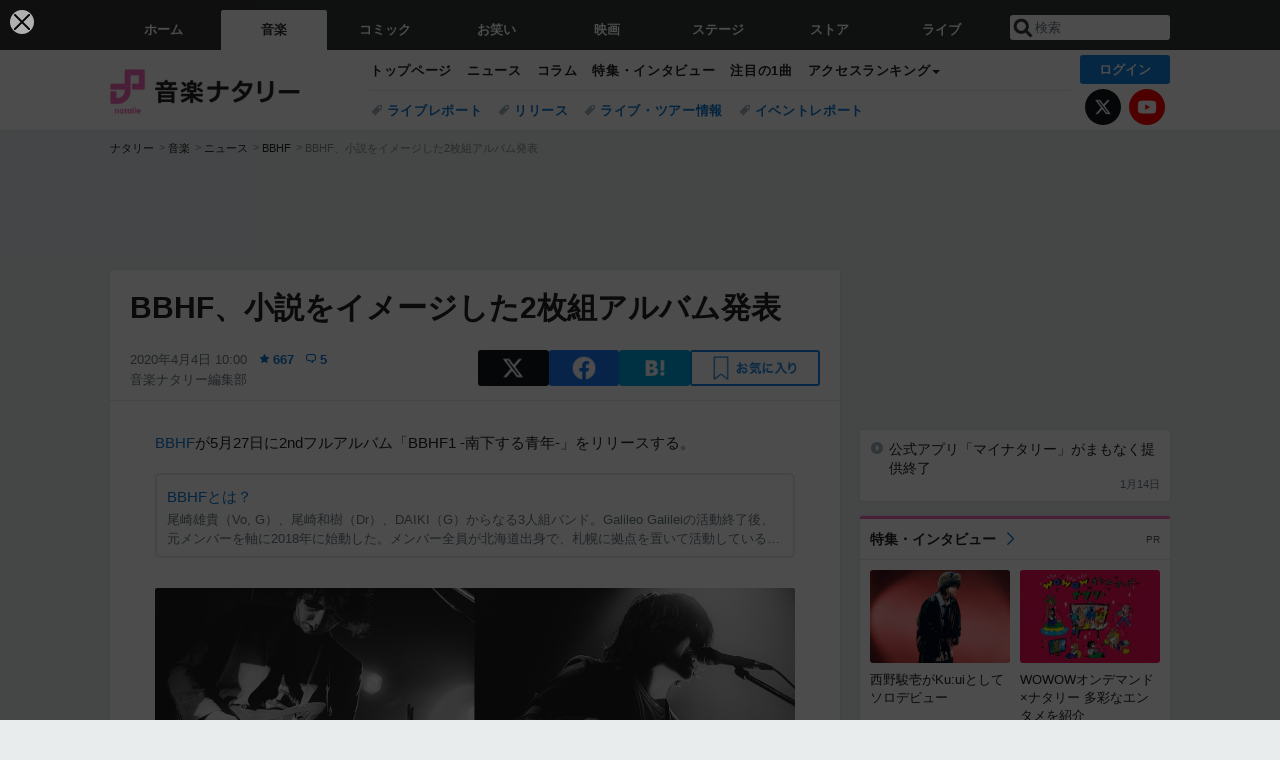

--- FILE ---
content_type: text/html; charset=UTF-8
request_url: https://natalie.mu/music/news/374135
body_size: 27280
content:
<!DOCTYPE html>
<html lang="ja">
<head prefix="og: http://ogp.me/ns# fb: http://ogp.me/ns/fb# website: http://ogp.me/ns/website#">
    <link rel="preload" as="style" href="https://ogre.natalie.mu/build/assets/vue-DT3hGyI8.css">
<link rel="modulepreload" href="https://ogre.natalie.mu/build/assets/app-D8IiyF0U.js">
<link rel="modulepreload" href="https://ogre.natalie.mu/build/assets/auth-NXUcgq7P.js">
<link rel="modulepreload" href="https://ogre.natalie.mu/build/assets/follow-button-DdEI0M_M.js">
<link rel="modulepreload" href="https://ogre.natalie.mu/build/assets/globalEntry-aRVymWwG.js">
<link rel="stylesheet" href="https://ogre.natalie.mu/build/assets/vue-DT3hGyI8.css">
<script type="module" src="https://ogre.natalie.mu/build/assets/app-D8IiyF0U.js"></script>
<script type="module" src="https://ogre.natalie.mu/build/assets/globalEntry-aRVymWwG.js"></script>    <title>BBHF、小説をイメージした2枚組アルバム発表 - 音楽ナタリー</title>
    <meta charset="UTF-8">
    <meta name="author" content="Natasha, Inc.">
    <meta name="viewport" content="width=1060, user-scalable=yes" />
    <meta name="description" content="BBHFが5月27日に2ndフルアルバム「BBHF1 -南下する青年-」をリリースする。">
        <meta name="robots" content="max-image-preview:large">

                <script>
            window.googletag = window.googletag || {cmd: []};
            var google_interstitial_slot;
            googletag.cmd.push(function() {
                google_interstitial_slot = googletag.defineOutOfPageSlot(
                    "/4581080/pc_music_interstitial", googletag.enums.OutOfPageFormat.INTERSTITIAL);
                if (google_interstitial_slot) {
                    google_interstitial_slot.addService(googletag.pubads());
                }
                googletag.pubads().enableSingleRequest();
                googletag.enableServices();
                googletag.display(google_interstitial_slot);
            });
        </script>
    
<script src="https://flux-cdn.com/client/natasha/natalie.min.js" async></script>
<script type="text/javascript">
    window.pbjs = window.pbjs || {que: []};
</script>

<script src="https://securepubads.g.doubleclick.net/tag/js/gpt.js" async></script>
<script type="text/javascript">
    window.googletag = window.googletag || {cmd: []};
</script>

<script type="text/javascript">
    window.fluxtag = {
        readyBids: {
            prebid: false,
            amazon: false,
            google: false
        },
        failSafeTimeout: 3e3,
        isFn: function isFn(object) {
            var _t = 'Function';
            var toString = Object.prototype.toString;
            return toString.call(object) === '[object ' + _t + ']';
        },
        launchAdServer: function() {
            if (!fluxtag.readyBids.prebid || !fluxtag.readyBids.amazon) {
                return;
            }
            fluxtag.requestAdServer();
        },
        requestAdServer: function() {
            if (!fluxtag.readyBids.google) {
                fluxtag.readyBids.google = true;
                googletag.cmd.push(function () {
                    if (!!(pbjs.setTargetingForGPTAsync) && fluxtag.isFn(pbjs.setTargetingForGPTAsync)) {
                        pbjs.que.push(function () {
                            pbjs.setTargetingForGPTAsync();
                        });
                    }
                    googletag.pubads().refresh(fluxPbSlots);
                });
            }
        }
    };
</script>

<script type="text/javascript">
    setTimeout(function() {
        fluxtag.requestAdServer();
    }, fluxtag.failSafeTimeout);
</script>


<script>
    !function(a9,a,p,s,t,A,g){if(a[a9])return;function q(c,r){a[a9]._Q.push([c,r])}a[a9]={init:function(){q("i",arguments)},fetchBids:function(){q("f",arguments)},setDisplayBids:function(){},targetingKeys:function(){return[]},_Q:[]};A=p.createElement(s);A.async=!0;A.src=t;g=p.getElementsByTagName(s)[0];g.parentNode.insertBefore(A,g)}("apstag",window,document,"script","//c.amazon-adsystem.com/aax2/apstag.js");
    apstag.init({
        pubID: '3673',
        adServer: 'googletag'
    });
    apstag.fetchBids({
        slots: [
                                            {
                slotID: 'div-gpt-ad-2000000000001-0',
                slotName: '/4581080/pc_music_billboard',
                sizes: [[1,1],[970,250]]            },
                            {
                slotID: 'div-gpt-ad-2000000000004-0',
                slotName: '/4581080/music_big',
                sizes: [728,90]            },
                                        {
                    slotID: 'div-gpt-ad-2000000000010-0',
                    slotName: '/4581080/pc_music_w_rectangle_1',
                    sizes: [[300,250],[1,1]]                },
                        {
                    slotID: 'div-gpt-ad-2000000000011-0',
                    slotName: '/4581080/pc_music_w_rectangle_2',
                    sizes: [300,250]                },
                        {
                    slotID: 'div-gpt-ad-2000000000007-0',
                    slotName: '/4581080/pc_music_rectangle_top',
                    sizes: [[300,250],[1,1]]                },
                        {
                    slotID: 'div-gpt-ad-2000000000009-0',
                    slotName: '/4581080/music_rectangle_bottom',
                    sizes: [[300,600],[300,250]]                },
                        {
                    slotID: 'div-gpt-ad-2000000000008-0',
                    slotName: '/4581080/music_rectangle_middle',
                    sizes: [300,250]                },
                ],
        timeout: 2e3
    }, function(bids) {
        googletag.cmd.push(function(){
            apstag.setDisplayBids();
            fluxtag.readyBids.amazon = true;
            fluxtag.launchAdServer();
        });
    });
</script>

<script type="text/javascript">
    var fluxPbSlots = [];
    var fluxNonPbSlots = [];

    googletag.cmd.push(function() {
                        
                        fluxPbSlots.push(googletag.defineSlot('/4581080/pc_music_billboard', [[1,1],[970,250]], 'div-gpt-ad-2000000000001-0').addService(googletag.pubads()).setCollapseEmptyDiv(true, true));
        
                
        fluxPbSlots.push(googletag.defineSlot('/4581080/music_big', [728,90], 'div-gpt-ad-2000000000004-0').addService(googletag.pubads()));

                                    fluxPbSlots.push(googletag.defineSlot('/4581080/pc_music_w_rectangle_1', [[300,250],[1,1]], 'div-gpt-ad-2000000000010-0').addService(googletag.pubads()));
                                fluxPbSlots.push(googletag.defineSlot('/4581080/pc_music_w_rectangle_2', [300,250], 'div-gpt-ad-2000000000011-0').addService(googletag.pubads()));
                                fluxPbSlots.push(googletag.defineSlot('/4581080/pc_music_rectangle_top', [[300,250],[1,1]], 'div-gpt-ad-2000000000007-0').addService(googletag.pubads()));
                                fluxPbSlots.push(googletag.defineSlot('/4581080/music_rectangle_bottom', [[300,600],[300,250]], 'div-gpt-ad-2000000000009-0').addService(googletag.pubads()));
                                fluxPbSlots.push(googletag.defineSlot('/4581080/music_rectangle_middle', [300,250], 'div-gpt-ad-2000000000008-0').addService(googletag.pubads()));
            
                googletag.pubads()
            .setTargeting('genre', 'music')
            .setTargeting('content', 'news')
            .setTargeting('action', 'show')
            .setTargeting('article_tag', 'null')
            .setTargeting('path', location.pathname);

                googletag.pubads().enableSingleRequest();
        googletag.pubads().disableInitialLoad();
        googletag.enableServices();

                googletag.pubads().refresh(fluxNonPbSlots);

                if (!!(window.pbFlux) && !!(window.pbFlux.prebidBidder) && fluxtag.isFn(window.pbFlux.prebidBidder)) {
            pbjs.que.push(function () {
                window.pbFlux.prebidBidder();
            });
        } else {
            fluxtag.readyBids.prebid = true;
            fluxtag.launchAdServer();
        }
    });
</script>

<script data-sdk="l/1.1.10" data-cfasync="false" nowprocket src="https://html-load.com/loader.min.js" charset="UTF-8"></script>
<script nowprocket>(function(){function t(o,e){const r=n();return(t=function(t,n){return r[t-=323]})(o,e)}function n(){const t=["getComputedStyle","href","2344xFsGae","map","loader_light","from","92hXTSnb","now","https://error-report.com/report","message","append","write","height","8647fqHSGa","Failed to load script: ","none","hostname","VGhlcmUgd2FzIGEgcHJvYmxlbSBsb2FkaW5nIHRoZSBwYWdlLiBQbGVhc2UgY2xpY2sgT0sgdG8gbGVhcm4gbW9yZS4=","width","https://","documentElement",'script[src*="//',"setAttribute","2605120AmJlZp","width: 100vw; height: 100vh; z-index: 2147483647; position: fixed; left: 0; top: 0;","Cannot find currentScript","textContent","&url=","forEach","508enLTiO","currentScript","contains","script","POST","/loader.min.js","toString","searchParams","2043206tymBJE","appendChild","&domain=","src","style","rtt","data","link,style","&error=","outerHTML","check","https://report.error-report.com/modal?eventId=&error=","setItem","1982511LJYqjt","Fallback Failed","getBoundingClientRect","7tdulod","Script not found","remove","close-error-report","235pARUfW","split","1136760nbapQj","charCodeAt","name","display","concat","_fa_","type","url","querySelectorAll","recovery","removeEventListener",'/loader.min.js"]',"host","as_","attributes","onLine","https://report.error-report.com/modal?eventId=&error=Vml0YWwgQVBJIGJsb2NrZWQ%3D&domain=","connection","createElement","loader-check","text","https://report.error-report.com/modal?eventId=","length","querySelector","localStorage","value","location","as_index","last_bfa_at","2601FMWpPW","btoa","addEventListener","error","as_modal_loaded","iframe","reload","title"];return(n=function(){return t})()}(function(){const o=t,e=n();for(;;)try{if(332235===parseInt(o(342))/1*(parseInt(o(335))/2)+parseInt(o(379))/3+-parseInt(o(358))/4*(parseInt(o(386))/5)+parseInt(o(388))/6*(-parseInt(o(382))/7)+-parseInt(o(331))/8*(parseInt(o(417))/9)+-parseInt(o(352))/10+-parseInt(o(366))/11)break;e.push(e.shift())}catch(t){e.push(e.shift())}})(),(()=>{"use strict";const n=t,o=n=>{const o=t;let e=0;for(let t=0,r=n[o(410)];t<r;t++)e=(e<<5)-e+n[o(389)](t),e|=0;return e},e=class{static[n(376)](){const t=n;var e,r;let c=arguments[t(410)]>0&&void 0!==arguments[0]?arguments[0]:t(397),a=!(arguments[t(410)]>1&&void 0!==arguments[1])||arguments[1];const i=Date[t(336)](),s=i-i%864e5,d=s-864e5,l=s+864e5,u=t(401)+o(c+"_"+s),w=t(401)+o(c+"_"+d),p=t(401)+o(c+"_"+l);return u!==w&&u!==p&&w!==p&&!(null!==(e=null!==(r=window[u])&&void 0!==r?r:window[w])&&void 0!==e?e:window[p])&&(a&&(window[u]=!0,window[w]=!0,window[p]=!0),!0)}};function r(o,e){const r=n;try{window[r(412)][r(378)](window[r(414)][r(400)]+r(393)+btoa(r(416)),Date[r(336)]()[r(364)]())}catch(t){}try{!async function(n,o){const e=r;try{if(await async function(){const n=t;try{if(await async function(){const n=t;if(!navigator[n(403)])return!0;try{await fetch(location[n(330)])}catch(t){return!0}return!1}())return!0;try{if(navigator[n(405)][n(371)]>1e3)return!0}catch(t){}return!1}catch(t){return!1}}())return;const r=await async function(n){const o=t;try{const t=new URL(o(337));t[o(365)][o(339)](o(394),o(333)),t[o(365)][o(339)](o(328),""),t[o(365)][o(339)](o(338),n),t[o(365)][o(339)](o(395),location[o(330)]);const e=await fetch(t[o(330)],{method:o(362)});return await e[o(408)]()}catch(t){return o(324)}}(n);document[e(396)](e(373))[e(357)]((t=>{const n=e;t[n(384)](),t[n(355)]=""}));let a=!1;window[e(323)](e(338),(t=>{const n=e;n(325)===t[n(372)]&&(a=!0)}));const i=document[e(406)](e(326));i[e(369)]=e(409)[e(392)](r,e(374))[e(392)](btoa(n),e(368))[e(392)](o,e(356))[e(392)](btoa(location[e(330)])),i[e(351)](e(370),e(353)),document[e(349)][e(367)](i);const s=t=>{const n=e;n(385)===t[n(372)]&&(i[n(384)](),window[n(398)](n(338),s))};window[e(323)](e(338),s);const d=()=>{const t=e,n=i[t(381)]();return t(344)!==window[t(329)](i)[t(391)]&&0!==n[t(347)]&&0!==n[t(341)]};let l=!1;const u=setInterval((()=>{if(!document[e(360)](i))return clearInterval(u);d()||l||(clearInterval(u),l=!0,c(n,o))}),1e3);setTimeout((()=>{a||l||(l=!0,c(n,o))}),3e3)}catch(t){c(n,o)}}(o,e)}catch(t){c(o,e)}}function c(t,o){const e=n;try{const n=atob(e(346));confirm(n)?location[e(330)]=e(377)[e(392)](btoa(t),e(368))[e(392)](o,e(356))[e(392)](btoa(location[e(330)])):location[e(327)]()}catch(t){location[e(330)]=e(404)[e(392)](o)}}(()=>{const t=n,o=n=>t(343)[t(392)](n);let c="";try{var a,i;null===(a=document[t(359)])||void 0===a||a[t(384)]();const n=null!==(i=function(){const n=t,o=n(415)+window[n(418)](window[n(414)][n(345)]);return window[o]}())&&void 0!==i?i:0;if(!e[t(376)](t(407),!1))return;const s="html-load.com,fb.html-load.com,content-loader.com,fb.content-loader.com"[t(387)](",");c=s[0];const d=document[t(411)](t(350)[t(392)](s[n],t(399)));if(!d)throw new Error(t(383));const l=Array[t(334)](d[t(402)])[t(332)]((n=>({name:n[t(390)],value:n[t(413)]})));if(n+1<s[t(410)])return function(n,o){const e=t,r=e(415)+window[e(418)](window[e(414)][e(345)]);window[r]=o}(0,n+1),void function(n,o){const e=t;var r;const c=document[e(406)](e(361));o[e(357)]((t=>{const n=e;let{name:o,value:r}=t;return c[n(351)](o,r)})),c[e(351)](e(369),e(348)[e(392)](n,e(363))),document[e(340)](c[e(375)]);const a=null===(r=document[e(359)])||void 0===r?void 0:r[e(375)];if(!a)throw new Error(e(354));document[e(340)](a)}(s[n+1],l);r(o(t(380)),c)}catch(n){try{n=n[t(364)]()}catch(t){}r(o(n),c)}})()})();})();</script>

<script>
    window.gnshbrequest = window.gnshbrequest || {cmd:[]};
    window.gnshbrequest.cmd.push(function(){
        window.gnshbrequest.forceInternalRequest();
    });
</script>
<script async src="https://securepubads.g.doubleclick.net/tag/js/gpt.js"></script>
<script async src="https://cpt.geniee.jp/hb/v1/155656/1636/wrapper.min.js"></script>
    
                        <script>
            window.dataLayer = window.dataLayer || [];
            dataLayer.push({"genre":"music","controller":"news","action":"show","published_date":"2020-04-04"});
        </script>
        <script>(function(w,d,s,l,i){w[l]=w[l]||[];w[l].push({'gtm.start':new Date().getTime(),event:'gtm.js'});var f=d.getElementsByTagName(s)[0], j=d.createElement(s),dl=l!='dataLayer'?'&l='+l:'';j.async=true;j.src= 'https://www.googletagmanager.com/gtm.js?id='+i+dl;f.parentNode.insertBefore(j,f);})(window,document,'script','dataLayer','GTM-KQ3F3HP');</script>
    
            <link rel="canonical" href="https://natalie.mu/music/news/374135">
                    <meta name="news_keywords" content="BBHF,BBHF1 -南下する青年-">
            
    <link rel="stylesheet" href="https://natalie.mu/asset/common/polar/desktop/css/music-v1769136273.css" />

    <link rel="shortcut icon" href="https://ogre.natalie.mu/asset/natalie/common/polar/desktop/image/music/favicon.ico" />
    <link rel="apple-touch-icon" href="https://ogre.natalie.mu/asset/natalie/common/polar/desktop/image/music/apple-touch-icon.png" />

        
        
        
            <link rel="modulepreload" href="https://ogre.natalie.mu/build/assets/my-DwcppuI9.js">
<link rel="modulepreload" href="https://ogre.natalie.mu/build/assets/notyf.min-Cwod4UaU.js">
<script type="module" src="https://ogre.natalie.mu/build/assets/my-DwcppuI9.js"></script>
<script type="module" src="https://ogre.natalie.mu/build/assets/notyf.min-Cwod4UaU.js"></script><link rel="stylesheet" href="https://natalie.mu/asset/common/polar/desktop/css/my-v1769136273.css" />

        <meta property="og:site_name" content="音楽ナタリー" />
    <meta property="og:title" content="BBHF、小説をイメージした2枚組アルバム発表 - 音楽ナタリー" />
    <meta property="og:type" content="article" />
    <meta property="og:url" content="https://natalie.mu/music/news/374135" />
    <meta property="og:description" content="BBHFが5月27日に2ndフルアルバム「BBHF1 -南下する青年-」をリリースする。">
    <meta property="og:image" content="https://ogre.natalie.mu/media/news/music/2020/0403/BBHF_art202004.jpg?impolicy=twitter_card_face_crop" />
    <meta property="og:image:type" content="image/jpeg" />
    <meta property="og:image:width" content="1200" />
    <meta property="og:image:height" content="630" />
    <meta property="fb:app_id" content="242059559172717" />
    <meta name="twitter:card" content="summary_large_image" />
    <meta name="twitter:creator" content="@natalie_mu" />
    <meta name="twitter:site" content="@natalie_mu" />
    <meta name="twitter:title" content="BBHF、小説をイメージした2枚組アルバム発表 - 音楽ナタリー" />
    <meta name="twitter:description" content="BBHFが5月27日に2ndフルアルバム「BBHF1 -南下する青年-」をリリースする。" />
    <meta name="twitter:url" content="https://natalie.mu/music/news/374135" />
    <meta name="twitter:image" content="https://ogre.natalie.mu/media/news/music/2020/0403/BBHF_art202004.jpg?impolicy=twitter_card_face_crop" />

            <meta property="og:title:short" content="BBHF、小説をイメージした2枚組アルバム発表" />
    
                    <script type="text/javascript">
            window._taboola = window._taboola || [];
            _taboola.push({article:'auto'});
            !function (e, f, u, i) {
                if (!document.getElementById(i)){
                    e.async = 1;
                    e.src = u;
                    e.id = i;
                    f.parentNode.insertBefore(e, f);
                }
            }(document.createElement('script'),
                document.getElementsByTagName('script')[0],
                '//cdn.taboola.com/libtrc/natashainc-network/loader.js',
                'tb_loader_script');
            if(window.performance && typeof window.performance.mark == 'function')
            {window.performance.mark('tbl_ic');}
        </script>
    </head>
<body id="page-top">

<noscript><iframe src="https://www.googletagmanager.com/ns.html?id=GTM-KQ3F3HP" height="0" width="0" style="display:none;visibility:hidden"></iframe></noscript>
<noscript><span class="error-text">「ナタリー」のサービスを快適に利用するために、JavaScript を ON にしてください</span></noscript>

    <script>
        (function () {
            function getCookie(name) {
                return document.cookie
                    .split('; ')
                    .find(row => row.startsWith(name + '='))
                    ?.split('=')[1] ?? null;
            }

            const staffConfig = getCookie('staff_config');
            const isStaff = Boolean(staffConfig);

            window.natalie = window.natalie || {};
            window.natalie.isStaff = () => isStaff;
        })();
    </script>

        

        <div class="ca_profitx_ad_container ca_profitx_mediaid_5238 ca_profitx_pageid_37782" id="profitx-interstitial-external">
        <div class="ca_profitx_ad" data-ca-profitx-ad data-ca-profitx-tagid="45839" data-ca-profitx-spotid="pfxad_45839" data-ca-profitx-pageid="37782"></div>
        <div class="ca_profitx_ad" data-ca-profitx-ad data-ca-profitx-tagid="45840" data-ca-profitx-spotid="pfxad_45840" data-ca-profitx-pageid="37782"></div>
    </div>

<script>
    (function() {
        const isStaff = window.natalie?.isStaff?.() === true;
        const containers = [
            { id: 'profitx-interstitial', pageId: '36802' },
            { id: 'profitx-interstitial-external', pageId: '37782' },
        ];

        if (isStaff) {
            return;
        }

        containers.forEach(({ id, pageId }) => {
            const container = document.getElementById(id);
            if (!container) {
                return;
            }

            const script = document.createElement('script');
            script.src = 'https://cdn.caprofitx.com/media/5238/pfx.js';
            script.async = true;
            script.type = 'text/javascript';
            script.charset = 'utf-8';
            script.setAttribute('data-ca-profitx-pageid', pageId);
            script.setAttribute('data-ca-profitx-js', '');
            container.appendChild(script);
        });
    })();
</script>



                <div id="im-7bd2f7447ca7482c9f8989b9dead48d7"></div>
        <script>
            (function() {
                const isStaff = window.natalie?.isStaff?.() === true;
                if (isStaff) {
                    return;
                }

                const container = document.getElementById('im-7bd2f7447ca7482c9f8989b9dead48d7');
                if (!container) {
                    return;
                }

                const script = document.createElement('script');
                script.src = 'https://ogre.natalie.mu/asset/natalie/common/polar/desktop/js/ad/imobile_interstitial.js?v=1769136273';
                script.async = true;
                container.appendChild(script);
            })();
        </script>
    
        

                <div class="NA_ad_large">
            <!-- AD:pc_music_billboard -->
<div class="NA_ad" align="center">
    <div id="div-gpt-ad-2000000000001-0" style="line-height: 0;">
        <script type="text/javascript">
            googletag.cmd.push(function() { googletag.display("div-gpt-ad-2000000000001-0"); });
        </script>
    </div>
</div>
        </div>
    
                    
<nav class="NA_globalnav_wrapper">
    <div class="NA_globalnav">
        <ul class="NA_globalnav_tab" role="navigation">
            <li class="NA_globalnav_tab_01"><a href="https://natalie.mu" data-google-interstitial="false" data-gtm-click="グローバルナビ"><span class="NA_globalnav_tab_label">ホーム</span></a></li>
                                                        <li class="NA_globalnav_tab_02 NA_current"><a href="https://natalie.mu/music" data-google-interstitial="false" data-gtm-click="グローバルナビ"><span class="NA_globalnav_tab_label">音楽</span></a></li>
                <li class="NA_globalnav_tab_03"><a href="https://natalie.mu/comic" data-google-interstitial="false" data-gtm-click="グローバルナビ"><span class="NA_globalnav_tab_label">コミック</span></a></li>
                <li class="NA_globalnav_tab_04"><a href="https://natalie.mu/owarai" data-google-interstitial="false" data-gtm-click="グローバルナビ"><span class="NA_globalnav_tab_label">お笑い</span></a></li>
                <li class="NA_globalnav_tab_05"><a href="https://natalie.mu/eiga" data-google-interstitial="false" data-gtm-click="グローバルナビ"><span class="NA_globalnav_tab_label">映画</span></a></li>
                <li class="NA_globalnav_tab_06"><a href="https://natalie.mu/stage" data-google-interstitial="false" data-gtm-click="グローバルナビ"><span class="NA_globalnav_tab_label">ステージ</span></a></li>
                        <li class="NA_globalnav_tab_07"><a href="https://store.natalie.mu" target="_blank" data-google-interstitial="false" data-gtm-click="global_navi"><span class="NA_globalnav_tab_label">ストア</span></a></li>
            <li class="NA_globalnav_tab_08"><a href="https://live.natalie.mu" target="_blank" data-google-interstitial="false" data-gtm-click="global_navi"><span class="NA_globalnav_tab_label">ライブ</span></a></li>
        </ul>
        <div class="NA_search">
            <form name="search" method="get" action="/search">
                <button class="NA_search_btn" type="submit">送信</button>
                <input name="query" id="NA_search_input" class="NA_search_input" type="search" placeholder="検索" maxlength="64" value="" required>
                                    <input type="hidden" name="g" value="music">
                                <ul id="NA_search_suggest" style="display:none;"></ul>
            </form>
        </div>
    </div>
</nav>

<div class="NA_container" id="app">
    <div id="app-header-login" class="NA_layout_header">
                        <header class="NA_header NA_header-userfunc-enable">
        <div class="NA_localnav">
            <div class="NA_localnav_logo" role="banner">
                                    <a href="https://natalie.mu/music" data-google-interstitial="false">音楽ナタリー</a>
                            </div>
            <desktop-header-login-button
                :current-path="'/music/news/374135'" />
            </desktop-header-login-button>
            <div class="NA_localnav_banner">
                                    <ul class="NA_localnav_menu">
        <li><a href="https://natalie.mu/music" data-google-interstitial="false" data-gtm-click="ローカルナビ">トップページ</a></li>
        <li><a href="https://natalie.mu/music/news" data-google-interstitial="false" data-gtm-click="ローカルナビ">ニュース</a></li>
        <li><a href="https://natalie.mu/music/column" data-google-interstitial="false" data-gtm-click="ローカルナビ">コラム</a></li>
        <li><a href="https://natalie.mu/music/pp" data-google-interstitial="false" data-gtm-click="ローカルナビ">特集・インタビュー</a></li>
        <li><a href="https://natalie.mu/music/pickup" data-google-interstitial="false" data-gtm-click="ローカルナビ">注目の1曲</a></li>                        <li class="NA_localnav_menu_dropdown">
            <a>アクセスランキング</a>
            <ul class="NA_localnav_menu_dropdown_list">
                <li><a href="https://natalie.mu/music/news/list/order_by/views" data-google-interstitial="false" data-gtm-click="ローカルナビ">記事アクセスランキング</a></li>
                <li><a href="https://natalie.mu/music/gallery/hot" data-google-interstitial="false" data-gtm-click="ローカルナビ">画像アクセスランキング</a></li>
                                <li><a href="https://natalie.mu/music/artist" data-google-interstitial="false" data-gtm-click="ローカルナビ">話題のアーティスト</a></li>
                                                                <li><a href="https://natalie.mu/music/gallery/hot/media" data-google-interstitial="false" data-gtm-click="ローカルナビ">話題の動画</a></li>
            </ul>
        </li>
                    </ul>
            <ul class="NA_localnav_tag">
                                                    <li><a href="https://natalie.mu/music/tag/87" data-google-interstitial="false" data-gtm-click="ローカルナビ_タグ">ライブレポート</a></li>
                            <li><a href="https://natalie.mu/music/tag/598" data-google-interstitial="false" data-gtm-click="ローカルナビ_タグ">リリース</a></li>
                            <li><a href="https://natalie.mu/music/tag/683" data-google-interstitial="false" data-gtm-click="ローカルナビ_タグ">ライブ・ツアー情報</a></li>
                            <li><a href="https://natalie.mu/music/tag/406" data-google-interstitial="false" data-gtm-click="ローカルナビ_タグ">イベントレポート</a></li>
                    </ul>
        <ul class="NA_localnav_account">
        <li class="NA_localnav_account_x"><a href="https://twitter.com/natalie_mu" target="_blank" data-google-interstitial="false" data-gtm-click="local_navi_x">X</a></li>
        <li class="NA_localnav_account_yt"><a href="https://www.youtube.com/@music.natalie" target="_blank" data-google-interstitial="false" data-gtm-click="local_navi_youtube">YouTube</a></li>
    </ul>
                            </div>
        </div>
    </header>

                        
            <section>
        <ul class="NA_breadcrumb" role="navigation">
                                                <li><a href="https://natalie.mu" data-gtm-click="パンくず">ナタリー</a></li>
                                                                <li><a href="https://natalie.mu/music" data-gtm-click="パンくず">音楽</a></li>
                                                                <li><a href="https://natalie.mu/music/news" data-gtm-click="パンくず">ニュース</a></li>
                                                                <li><a href="https://natalie.mu/music/artist/105509" data-gtm-click="パンくず">BBHF</a></li>
                                                                <li>BBHF、小説をイメージした2枚組アルバム発表</li>
                                    </ul>
    </section>
    
            </div>
        <div class="NA_layout_2col">
        <div class="NA_layout_2col_left">
            <main role="main">
                                <!-- AD:music_big -->
    <div class="NA_ad NA_ad-728x90" align="center">
        <div id="div-gpt-ad-2000000000004-0">
            <script type="text/javascript">
                googletag.cmd.push(function() { googletag.display("div-gpt-ad-2000000000004-0"); });
            </script>
        </div>
    </div>

                <article class="NA_article">
                    <div class="NA_article_header">
                        <h1 class="NA_article_title">BBHF、小説をイメージした2枚組アルバム発表</h1>
                        <p class="NA_article_data">
                            <span class="NA_article_date">2020年4月4日 10:00</span>
                            <span class="NA_article_score"><label for="score_popup" class="NA_popup_open">667</label></span>                            <span class="NA_article_score-comment"><a href="https://natalie.mu/music/news/374135/comment">5</a></span>                            <span class="NA_article_author"><a href="https://natalie.mu/music/author/71">音楽ナタリー編集部</a></span>                        </p>

                                                                            <div class="NA_popup_wrap">
    <input id="score_popup" type="checkbox">
    <div class="NA_popup_overlay">
        <label for="score_popup" class="NA_popup_trigger"></label>
        <div class="NA_popup_content">
            <label for="score_popup" class="NA_popup_close">×</label>
            <p class="NA_popup_total">667</p>
            <p class="NA_popup_describe">この記事に関するナタリー公式アカウントの投稿が、SNS上でシェア / いいねされた数の合計です。</p>
            <ul class="NA_popup_detail">
                <li class="NA_popup_x"><span class="NA_popup_x_rt">112</span> <span class="NA_popup_x_fav">552</span></li>
                <li class="NA_popup_fb">3 シェア</li>
            </ul>
                            <div class="NA_popup_link">
                    <a href="https://natalie.mu/music/news/374135/comment">記事へのコメント<small>（5件）</small></a>
                </div>
                    </div>
    </div>
</div>
                        
                                                                            <div data-cmp="app-user-favorite" class="NA_share">
    <ul class="NA_share_list">
        <!-- X -->
        <li class="NA_share_list_x">
            <a href="https://twitter.com/intent/tweet?url=https%3A%2F%2Fnatalie.mu%2Fmusic%2Fnews%2F374135&text=BBHF%E3%80%81%E5%B0%8F%E8%AA%AC%E3%82%92%E3%82%A4%E3%83%A1%E3%83%BC%E3%82%B8%E3%81%97%E3%81%9F2%E6%9E%9A%E7%B5%84%E3%82%A2%E3%83%AB%E3%83%90%E3%83%A0%E7%99%BA%E8%A1%A8"
                target="_blank"
                class="GAE_tweetBtnTop"
                rel="nofollow"
                data-gtm-click="top_share"
            >
                X
            </a>
        </li>
        <!-- Facebook -->
        <li class="NA_share_list_fb">
            <a href="http://www.facebook.com/sharer/sharer.php?u=https%3A%2F%2Fnatalie.mu%2Fmusic%2Fnews%2F374135&t=BBHF%E3%80%81%E5%B0%8F%E8%AA%AC%E3%82%92%E3%82%A4%E3%83%A1%E3%83%BC%E3%82%B8%E3%81%97%E3%81%9F2%E6%9E%9A%E7%B5%84%E3%82%A2%E3%83%AB%E3%83%90%E3%83%A0%E7%99%BA%E8%A1%A8"
                target="_blank"
                class="GAE_fbShareBtnTop"
                rel="nofollow"
                data-gtm-click="top_share"
            >
                Facebook
            </a>
        </li>
        <!-- はてなブックマーク -->
        <li class="NA_share_list_hb">
            <a href="http://b.hatena.ne.jp/entry/https%3A%2F%2Fnatalie.mu%2Fmusic%2Fnews%2F374135"
                class="GAE_hatenaBookmarkBtnTop"
                onclick="window.open((this.href), 'HatenaWindow', 'width=900, height=470, menubar=no, toolbar=no, scrollbars=yes'); return false;"
                rel="nofollow"
                data-gtm-click="top_share"
            >
                はてなブックマーク
            </a>
        </li>
        <!-- ナタリーお気に入り -->
        <desktop-user-favorite
            :entity-id="374135"
            type="news"
            position="article_top_fav"
        />
    </ul>
</div>
                        
                    </div>
                    <div class="NA_article_body">
                                                
                                                                            <p><wbr><a href="https://natalie.mu/music/artist/105509" data-gtm-click="記事_セクション_本文_アーティスト">BBHF</a>が5月27日に2ndフルアルバム「BBHF1 -南下する青年-」をリリースする。</p><div class="NA_article_embed_article NA_article_embed_top-profile">
            <div class="NA_card NA_card-l">
            <a href="https://natalie.mu/music/artist/105509" data-gtm-click="記事_セクション_本文_インリードアーティスト">
                <div class="NA_card_text">
                    <p class="NA_card_title">BBHFとは？</p>
                    <p class="NA_card_summary">尾崎雄貴（Vo, G）、尾崎和樹（Dr）、DAIKI（G）からなる3人組バンド。Galileo Galileiの活動終了後、元メンバーを軸に2018年に始動した。メンバー全員が北海道出身で、札幌に拠点を置いて活動している。2020年9月にリリースした、小説をイメージして制作した2ndアルバム「BBHF1 -南下する青年- 」が国内外で話題に。なお雄貴と和樹は2022年にGalileo Galileiとしての活動を再開した。</p>
                </div>
            </a>
        </div>
    </div>

                        
                                                                                                                    <div class="NA_article_img">
                                    <a href="https://natalie.mu/music/gallery/news/374135/1359979">
                                        <div class="NA_article_img_thumb">
                                            <img src="https://ogre.natalie.mu/media/news/music/2020/0403/BBHF_art202004.jpg?imwidth=1280&amp;imdensity=1" width="1280" height="856" alt="BBHF">
                                        </div>
                                        <p class="NA_article_img_caption">BBHF</p>                                        <p class="NA_article_img_link">高画質で見る</p>
                                    </a>
                                </div>
                                                                                    
                                                <div class="NA_article_embed_img-right">
                    <a href="https://natalie.mu/music/gallery/news/374135/1359980" data-gtm-click="記事_セクション_本文_画像">
                    <div class="NA_article_img_thumb">
                <img
                    class="lazyload"
                    data-src="https://ogre.natalie.mu/media/news/music/2020/0403/BBHF_jkt202005.jpg?imwidth=468&amp;imdensity=1"
                    width="1280"
                    height="1280"
                     alt="BBHF「BBHF1 -南下する青年-」ジャケット"                                     >
            </div>
                            <p class="NA_article_img_caption">BBHF「BBHF1 -南下する青年-」ジャケット <span class="NA_article_img_caption_link">［高画質で見る］</span></p>
                                </a>
            </div>

<p>「BBHF1 -南下する青年-」は、小説をイメージした2枚組のアルバム作品。DISC 1とDISC 2には「寒暖差」というテーマのもとそれぞれ2つの軸が用意されており、計17曲にわたる収録曲で「北から南へ旅する一人の青年の物語」が描かれる。ミックスは昨年11月発売の音源「Family」と同じくマイク・クロッシーが担当した。</p><p>アルバムはDVD付きの初回限定盤とCDのみの通常盤が用意され、DVDには昨年行われたツアー「ONE MAN TOUR "FAM! FAM! FAM!"」のうち12月に行われた東京・LIQUIDROOM公演のライブ映像が収められる。</p>
                                                    
                        
                                                
                                                
                                                                        
                                                                            <div class="NA_article_gallery" id="NA_parts_article_gallery">
        <p class="NA_article_gallery_title">この記事の画像（全2件）</p>
        <ul class="NA_imglist">
                            <li>
                    <a href="https://natalie.mu/music/gallery/news/374135/1359979"   title="BBHF" data-gtm-click="記事_セクション_一覧" data-gtm-text="BBHF">
    <img class="lazyload NA_imglist_thumb" data-src="https://ogre.natalie.mu/media/news/music/2020/0403/BBHF_art202004.jpg?impolicy=thumb_fit&amp;width=180&amp;height=180" alt="BBHF">
</a>
                </li>
                            <li>
                    <a href="https://natalie.mu/music/gallery/news/374135/1359980"   title="BBHF「BBHF1 -南下する青年-」ジャケット" data-gtm-click="記事_セクション_一覧" data-gtm-text="BBHF「BBHF1 -南下する青年-」ジャケット">
    <img class="lazyload NA_imglist_thumb" data-src="https://ogre.natalie.mu/media/news/music/2020/0403/BBHF_jkt202005.jpg?impolicy=thumb_fit&amp;width=180&amp;height=180" alt="BBHF「BBHF1 -南下する青年-」ジャケット">
</a>
                </li>
                    </ul>
            </div>
                        
                                                
                                                                            <h2>BBHF「BBHF1 -南下する青年-」収録曲</h2><h3>CD DISC 1</h3><b>＜上＞</b><br><p>01. 流氷<br>02. 月の靴<br>03. Siva<br>04. N30E17<br>05. クレヨンミサイル<br>06. リテイク<br>07. とけない魔法<br>08. 1988<br>09. 南下する青年</p><h3>CD DISC 2</h3><b>＜下＞</b><br><p>10. 鳥と熊と野兎と魚<br>11. 夕日<br>12. 僕らの生活<br>13. 疲れてく<br>14. 君はさせてくれる<br>15. フリントストーン<br>16. YoHoHiHo<br>17. 太陽</p><h3>DVD（初回限定盤のみ）</h3><p>・2019.12.16 <wbr><a href="https://natalie.mu/music/artist/105509" data-gtm-click="記事_セクション_本文_アーティスト">BBHF</a> ONE MAN TOUR 2019 "FAM!FAM!FAM!" 恵比寿LIQUIDROOMライブ映像</p>
                        
                                                
                                                
                                                    <div class="NA_article_socialfav">
    <h2 class="NA_article_socialfav_title">この記事が役に立ったらいいね！をお願いします</h2>
    <p class="NA_article_socialfav_summary">いいね！をすると、Xのタイムラインであなた向けのナタリーの記事が表示されやすくなります。</p>
    <p class="NA_article_socialfav_btn">
        <a href="https://x.com/intent/favorite?tweet_id=1246241211511234560" target="_blank" data-gtm-click="intent_x_like">
            いいね！する
        </a>
    </p>
</div>
                        
                                                                            <div class="NA_article_social">
    <h2 class="NA_article_social_title">読者の反応</h2>
    <div class="NA_article_social_score">
        <ul class="NA_article_social_score_detail">
                            <li class="NA_article_social_score_total"><label for="score_popup">667</label></li>
                        <li class="NA_article_social_score_comment"><a href="https://natalie.mu/music/news/374135/comment">5</a></li>
        </ul>
    </div>
    <div class="NA_article_social_comment">
        <a href="https://natalie.mu/music/news/374135/comment">
            <p class="NA_article_social_comment_id">HOLIDAY! RECORDS おすすめ音楽紹介 &amp; CD屋 <small>@holiday_distro</small></p>
            <p class="NA_article_social_comment_text">BBHF、小説をイメージした2枚組アルバム発表 https://t.co/lCMGqKqDiM</p>
        </a>
    </div>
    <div class="NA_article_social_link">
        <a href="https://natalie.mu/music/news/374135/comment">コメントを読む<small>（5件）</small></a>
    </div>
</div>
                        
                                                                            <div data-cmp="app-user-favorite" class="NA_share">
    <ul class="NA_share_list">
        <!-- X -->
        <li class="NA_share_list_x">
            <a href="https://twitter.com/intent/tweet?url=https%3A%2F%2Fnatalie.mu%2Fmusic%2Fnews%2F374135&text=BBHF%E3%80%81%E5%B0%8F%E8%AA%AC%E3%82%92%E3%82%A4%E3%83%A1%E3%83%BC%E3%82%B8%E3%81%97%E3%81%9F2%E6%9E%9A%E7%B5%84%E3%82%A2%E3%83%AB%E3%83%90%E3%83%A0%E7%99%BA%E8%A1%A8"
                target="_blank"
                class="GAE_tweetBtnBottom"
                rel="nofollow"
                data-gtm-click="bottom_share"
            >
                X
            </a>
        </li>
        <!-- Facebook -->
        <li class="NA_share_list_fb">
            <a href="http://www.facebook.com/sharer/sharer.php?u=https%3A%2F%2Fnatalie.mu%2Fmusic%2Fnews%2F374135&t=BBHF%E3%80%81%E5%B0%8F%E8%AA%AC%E3%82%92%E3%82%A4%E3%83%A1%E3%83%BC%E3%82%B8%E3%81%97%E3%81%9F2%E6%9E%9A%E7%B5%84%E3%82%A2%E3%83%AB%E3%83%90%E3%83%A0%E7%99%BA%E8%A1%A8"
                target="_blank"
                class="GAE_fbShareBtnBottom"
                rel="nofollow"
                data-gtm-click="bottom_share"
            >
                Facebook
            </a>
        </li>
        <!-- はてなブックマーク -->
        <li class="NA_share_list_hb">
            <a href="http://b.hatena.ne.jp/entry/https%3A%2F%2Fnatalie.mu%2Fmusic%2Fnews%2F374135"
                class="GAE_hatenaBookmarkBtnBottom"
                onclick="window.open((this.href), 'HatenaWindow', 'width=900, height=470, menubar=no, toolbar=no, scrollbars=yes'); return false;"
                rel="nofollow"
                data-gtm-click="bottom_share"
            >
                はてなブックマーク
            </a>
        </li>
        <!-- ナタリーお気に入り -->
        <desktop-user-favorite
            :entity-id="374135"
            type="news"
            position="article_bottom_fav"
        />
    </ul>
</div>
                        
                                                <div class="NA_ad_double">
        <!-- AD:pc_music_w_rectangle_1 -->
    <div class="NA_ad" align="center">
        <div id="div-gpt-ad-2000000000010-0">
            <script type="text/javascript">
                googletag.cmd.push(function() { googletag.display("div-gpt-ad-2000000000010-0"); });
            </script>
        </div>
    </div>
        <!-- AD:pc_music_w_rectangle_2 -->
    <div class="NA_ad" align="center">
        <div id="div-gpt-ad-2000000000011-0">
            <script type="text/javascript">
                googletag.cmd.push(function() { googletag.display("div-gpt-ad-2000000000011-0"); });
            </script>
        </div>
    </div>
    </div>

                                                                                                        <div class="NA_accordion">
    <div class="NA_accordion_item">
        <input type="checkbox" id="accordion1" class="NA_accordion_toggle"  checked >
        <label class="NA_accordion_title" for="accordion1">関連記事</label>
        <div class="NA_accordion_content">
            <h2 class="NA_accordion_content_title">関連記事</h2>
                            <div class="NA_card NA_card-m">
                    <div class="NA_card_link NA_card_link-tag">
                            <a href="https://natalie.mu/music/tag/87" data-gtm-click="null">ライブレポート</a>
                             / <a href="https://natalie.mu/music/tag/89" data-gtm-click="null">写真いっぱい</a>
                    </div>
    <a href="https://natalie.mu/music/news/360384" data-gtm-click="null">
            <div class="NA_thumb">
                            <img class="lazyload" data-src="https://ogre.natalie.mu/media/news/music/2019/1220/1901216_BBHF_0412.jpg?impolicy=thumb_fill&amp;cropPlace=Center&amp;width=140&amp;height=140" alt="BBHF全国ツアーで対照的な2作の世界表現、来年のアルバム発売を宣言">
                    </div>
        <div class="NA_card_text">
                    
            <p class="NA_card_title">BBHF全国ツアーで対照的な2作の世界表現、来年のアルバム発売を宣言</p>
                        <div class="NA_card_data">
            <div class="NA_card_score">361</div>            <div class="NA_card_date">2019年12月20日</div>
                                </div>
    </div>
</a>
                </div>
                            <div class="NA_card NA_card-m">
                    <div class="NA_card_link NA_card_link-tag">
                            <a href="https://natalie.mu/music/tag/598" data-gtm-click="null">リリース</a>
                    </div>
    <a href="https://natalie.mu/music/news/377357" data-gtm-click="null">
            <div class="NA_thumb">
                            <img class="lazyload" data-src="https://ogre.natalie.mu/media/news/music/2020/0429/bbhf_jkt202004.jpg?impolicy=thumb_fill&amp;cropPlace=Center&amp;width=140&amp;height=140" alt="BBHF、悲しみを癒すような新曲「かけあがって」緊急リリース">
                    </div>
        <div class="NA_card_text">
                    
            <p class="NA_card_title">BBHF、悲しみを癒すような新曲「かけあがって」緊急リリース</p>
                        <div class="NA_card_data">
            <div class="NA_card_score">439</div>            <div class="NA_card_date">2020年4月29日</div>
                                </div>
    </div>
</a>
                </div>
                                            </div>
    </div>
</div>                                        <div class="NA_accordion">
    <div class="NA_accordion_item">
        <input type="checkbox" id="accordion2" class="NA_accordion_toggle" >
        <label class="NA_accordion_title" for="accordion2">BBHFのTV・ラジオ出演情報</label>
        <div class="NA_accordion_content">
            <h2 class="NA_accordion_content_title">BBHFのTV・ラジオ出演情報</h2>
                            <div class="NA_card NA_card-m">
                    <div class="NA_card_link NA_card_link-tag">
                            <a href="https://natalie.mu/music/tag/465" data-gtm-click="null">TV・ラジオ出演</a>
                             / <a href="https://natalie.mu/music/tag/90" data-gtm-click="null">動画あり</a>
                    </div>
    <a href="https://natalie.mu/music/news/533331" data-gtm-click="null">
            <div class="NA_thumb">
                            <img class="lazyload" data-src="https://ogre.natalie.mu/media/news/music/2023/0718/GalileoGalilei_20230718_2.jpg?impolicy=thumb_fill&amp;cropPlace=Center&amp;width=140&amp;height=140" alt="Galileo Galilei特番をスペシャでオンエア、新曲「あえたね」初公開">
                    </div>
        <div class="NA_card_text">
                    
            <p class="NA_card_title">Galileo Galilei特番をスペシャでオンエア、新曲「あえたね」初公開</p>
                        <div class="NA_card_data">
            <div class="NA_card_score">420</div>            <div class="NA_card_date">2023年7月18日</div>
                                </div>
    </div>
</a>
                </div>
                                            </div>
    </div>
</div>                                            <div class="NA_accordion">
    <div class="NA_accordion_item">
        <input type="checkbox" id="accordion3" class="NA_accordion_toggle" >
        <label class="NA_accordion_title" for="accordion3">BBHFのリリース情報</label>
        <div class="NA_accordion_content">
            <h2 class="NA_accordion_content_title">BBHFのリリース情報</h2>
                            <div class="NA_card NA_card-m">
                    <div class="NA_card_link NA_card_link-tag">
                            <a href="https://natalie.mu/music/tag/598" data-gtm-click="null">リリース</a>
                             / <a href="https://natalie.mu/music/tag/683" data-gtm-click="null">ライブ・ツアー情報</a>
                             / <a href="https://natalie.mu/music/tag/91" data-gtm-click="null">コメントあり</a>
                    </div>
    <a href="https://natalie.mu/music/news/645148" data-gtm-click="null">
            <div class="NA_thumb">
                            <img class="lazyload" data-src="https://ogre.natalie.mu/media/news/music/2025/1021/therightlight_art202510_main.jpg?impolicy=thumb_fill&amp;cropPlace=Center&amp;width=140&amp;height=140" alt="ボーイズグループThe Right Lightが1stシングル発表、Galileo Galilei尾崎雄貴が楽曲提供">
                    </div>
        <div class="NA_card_text">
                    
            <p class="NA_card_title">ボーイズグループThe Right Lightが1stシングル発表、Galileo Galilei尾崎雄貴が楽曲提供</p>
                        <div class="NA_card_data">
            <div class="NA_card_score">144</div>            <div class="NA_card_date">2025年10月22日</div>
                                </div>
    </div>
</a>
                </div>
                            <div class="NA_card NA_card-m">
                    <div class="NA_card_link NA_card_link-tag">
                            <a href="https://natalie.mu/music/tag/598" data-gtm-click="null">リリース</a>
                             / <a href="https://natalie.mu/music/tag/91" data-gtm-click="null">コメントあり</a>
                    </div>
    <a href="https://natalie.mu/music/news/583853" data-gtm-click="null">
            <div class="NA_thumb">
                            <img class="lazyload" data-src="https://ogre.natalie.mu/media/news/music/2024/0726/ieirileo_art202407.jpg?impolicy=thumb_fill&amp;cropPlace=Center&amp;width=140&amp;height=140" alt="家入レオ新作アルバム発売　Chara、ガリレオ尾崎雄貴、KANA-BOON谷口鮪、ブルエン田邊駿一ら参加">
                    </div>
        <div class="NA_card_text">
                    
            <p class="NA_card_title">家入レオ新作アルバム発売　Chara、ガリレオ尾崎雄貴、KANA-BOON谷口鮪、ブルエン田邊駿一ら参加</p>
                        <div class="NA_card_data">
            <div class="NA_card_score">316</div>            <div class="NA_card_date">2024年7月26日</div>
                                </div>
    </div>
</a>
                </div>
                            <div class="NA_card NA_card-m">
                    <div class="NA_card_link NA_card_link-tag">
                            <a href="https://natalie.mu/music/tag/598" data-gtm-click="null">リリース</a>
                             / <a href="https://natalie.mu/music/tag/683" data-gtm-click="null">ライブ・ツアー情報</a>
                    </div>
    <a href="https://natalie.mu/music/news/578180" data-gtm-click="null">
            <div class="NA_thumb">
                            <img class="lazyload" data-src="https://ogre.natalie.mu/media/news/music/2024/0617/kurokawa_art202406.jpg?impolicy=thumb_fill&amp;cropPlace=Center&amp;width=140&amp;height=140" alt="ユアネス黒川侑司、Galileo Galileiをフィーチャーした新曲配信">
                    </div>
        <div class="NA_card_text">
                    
            <p class="NA_card_title">ユアネス黒川侑司、Galileo Galileiをフィーチャーした新曲配信</p>
                        <div class="NA_card_data">
            <div class="NA_card_score">140</div>            <div class="NA_card_date">2024年6月17日</div>
                                </div>
    </div>
</a>
                </div>
                                                    <div class="NA_btn NA_btn-more"><a href="https://natalie.mu/music/tag/598/artist_id/105509">もっと見る</a></div>
                    </div>
    </div>
</div>                        <div class="NA_accordion">
    <div class="NA_accordion_item">
        <input type="checkbox" id="accordion4" class="NA_accordion_toggle" >
        <label class="NA_accordion_title" for="accordion4">BBHFのほかの記事</label>
        <div class="NA_accordion_content">
            <h2 class="NA_accordion_content_title">BBHFのほかの記事</h2>
                            <div class="NA_card NA_card-m">
                    <div class="NA_card_link NA_card_link-series">
            <a href="https://natalie.mu/music/serial/254" data-gtm-click="null">今年のTOP3 第27回</a>
        </div>
    <a href="https://natalie.mu/music/column/653714" data-gtm-click="null">
            <div class="NA_thumb">
                            <img class="lazyload" data-src="https://ogre.natalie.mu/media/news/music/2025/1224/ozakiyuki_art202512.jpg?impolicy=thumb_fill&amp;cropPlace=South&amp;width=140&amp;height=140" alt="尾崎雄貴（Galileo Galilei）が選ぶ「2025年のTOP3」">
                    </div>
        <div class="NA_card_text">
                    
            <p class="NA_card_title">尾崎雄貴（Galileo Galilei）が選ぶ「2025年のTOP3」</p>
                        <div class="NA_card_data">
            <div class="NA_card_score">423</div>            <div class="NA_card_date">2025年12月25日</div>
                                </div>
    </div>
</a>
                </div>
                            <div class="NA_card NA_card-m">
                    <div class="NA_card_link NA_card_link-tag">
                            <a href="https://natalie.mu/music/tag/683" data-gtm-click="null">ライブ・ツアー情報</a>
                    </div>
    <a href="https://natalie.mu/music/news/650020" data-gtm-click="null">
            <div class="NA_thumb">
                            <img class="lazyload" data-src="https://ogre.natalie.mu/media/news/music/2025/1010/GalileoGalilei_art202510.jpg?impolicy=thumb_fill&amp;cropPlace=Center&amp;width=140&amp;height=140" alt="Galileo Galileiが新たなツアー発表、その名も「NAKED HERO」">
                    </div>
        <div class="NA_card_text">
                    
            <p class="NA_card_title">Galileo Galileiが新たなツアー発表、その名も「NAKED HERO」</p>
                        <div class="NA_card_data">
            <div class="NA_card_score">181</div>            <div class="NA_card_date">2025年11月28日</div>
                                </div>
    </div>
</a>
                </div>
                            <div class="NA_card NA_card-m">
                    <div class="NA_card_link NA_card_link-tag">
                            <a href="https://natalie.mu/music/tag/90" data-gtm-click="null">動画あり</a>
                    </div>
    <a href="https://natalie.mu/music/news/649163" data-gtm-click="null">
            <div class="NA_thumb">
                            <img class="lazyload" data-src="https://ogre.natalie.mu/media/news/music/2025/1121/yes_thumb.jpg?impolicy=thumb_fit&amp;width=140&amp;height=140" alt="The Right Lightの1stシングルMV公開、ガリレオ尾崎雄貴の提供曲">
                    </div>
        <div class="NA_card_text">
                    
            <p class="NA_card_title">The Right Lightの1stシングルMV公開、ガリレオ尾崎雄貴の提供曲</p>
                        <div class="NA_card_data">
            <div class="NA_card_score">85</div>            <div class="NA_card_date">2025年11月22日</div>
                                </div>
    </div>
</a>
                </div>
                                                    <div class="NA_btn NA_btn-more"><a href="https://natalie.mu/music/news/list/artist_id/105509">もっと見る</a></div>
                    </div>
    </div>
</div>            <div class="NA_accordion">
    <div class="NA_accordion_item">
        <input type="checkbox" id="accordion5" class="NA_accordion_toggle" >
        <label class="NA_accordion_title" for="accordion5">BBHFの画像</label>
        <div class="NA_accordion_content">
            <h2 class="NA_accordion_content_title">BBHFの画像</h2>
            <ul class="NA_imglist">
                                                            <li>
                            <a href="https://natalie.mu/music/gallery/artist/105509/2658167" title="DAIKI（G / BBHF）（撮影：タマイシンゴ）" rel="nofollow">
                                <img class="NA_imglist_thumb lazyload" data-src="https://ogre.natalie.mu/media/news/music/2025/0806/_S4_5362.jpg?impolicy=thumb_fit&amp;width=160&amp;height=160" alt="DAIKI（G / BBHF）（撮影：タマイシンゴ）">
                            </a>
                        </li>
                                                                                <li>
                            <a href="https://natalie.mu/music/gallery/artist/105509/2658164" title="DAIKI（G / BBHF）（撮影：タマイシンゴ）" rel="nofollow">
                                <img class="NA_imglist_thumb lazyload" data-src="https://ogre.natalie.mu/media/news/music/2025/0806/_S3_8521.jpg?impolicy=thumb_fit&amp;width=160&amp;height=160" alt="DAIKI（G / BBHF）（撮影：タマイシンゴ）">
                            </a>
                        </li>
                                                                                <li>
                            <a href="https://natalie.mu/music/gallery/artist/105509/2637808" title="「BBHF&quot;ATOM&quot;」ビジュアル" rel="nofollow">
                                <img class="NA_imglist_thumb lazyload" data-src="https://ogre.natalie.mu/media/news/music/2025/0710/bbhf_live.jpg?impolicy=thumb_fit&amp;width=160&amp;height=160" alt="「BBHF&quot;ATOM&quot;」ビジュアル">
                            </a>
                        </li>
                                                                                <li>
                            <a href="https://natalie.mu/music/gallery/artist/105509/2585193" title="BBHF" rel="nofollow">
                                <img class="NA_imglist_thumb lazyload" data-src="https://ogre.natalie.mu/media/news/music/2025/0501/BBHF_art202505.jpg?impolicy=thumb_fit&amp;width=160&amp;height=160" alt="BBHF">
                            </a>
                        </li>
                                                                                <li>
                            <a href="https://natalie.mu/music/gallery/artist/105509/2585192" title="「BBHF &quot;MELT&quot;」告知ビジュアル" rel="nofollow">
                                <img class="NA_imglist_thumb lazyload" data-src="https://ogre.natalie.mu/media/news/music/2025/0501/BBHF_live202505.jpg?impolicy=thumb_fit&amp;width=160&amp;height=160" alt="「BBHF &quot;MELT&quot;」告知ビジュアル">
                            </a>
                        </li>
                                                                                <li>
                            <a href="https://natalie.mu/music/gallery/artist/105509/2553211" title="Galileo Galileiとサポートメンバーの大久保淳也（Sax）、DAIKI（G / BBHF）。（Photo by Masato Yokoyama）" rel="nofollow">
                                <img class="NA_imglist_thumb lazyload" data-src="https://ogre.natalie.mu/media/news/music/2025/0319/250315_gg_3547.jpg?impolicy=thumb_fit&amp;width=160&amp;height=160" alt="Galileo Galileiとサポートメンバーの大久保淳也（Sax）、DAIKI（G / BBHF）。（Photo by Masato Yokoyama）">
                            </a>
                        </li>
                                                                                <li>
                            <a href="https://natalie.mu/music/gallery/artist/105509/2553207" title="サポートギターのDAIKI（BBHF）と尾崎和樹（Dr）。（Photo by Masato Yokoyama）" rel="nofollow">
                                <img class="NA_imglist_thumb lazyload" data-src="https://ogre.natalie.mu/media/news/music/2025/0319/250315_gg_2821.jpg?impolicy=thumb_fit&amp;width=160&amp;height=160" alt="サポートギターのDAIKI（BBHF）と尾崎和樹（Dr）。（Photo by Masato Yokoyama）">
                            </a>
                        </li>
                                                                                <li>
                            <a href="https://natalie.mu/music/gallery/artist/105509/2553184" title="サポートメンバーのDAIKI（G / BBHF）。（Photo by Masato Yokoyama）" rel="nofollow">
                                <img class="NA_imglist_thumb lazyload" data-src="https://ogre.natalie.mu/media/news/music/2025/0319/250315_gg_0512.jpg?impolicy=thumb_fit&amp;width=160&amp;height=160" alt="サポートメンバーのDAIKI（G / BBHF）。（Photo by Masato Yokoyama）">
                            </a>
                        </li>
                                                                                <li>
                            <a href="https://natalie.mu/music/gallery/artist/105509/2331469" title="BBHF「Here Comes The Icy Draugr」ライブ映像のサムネイル。" rel="nofollow">
                                <img class="NA_imglist_thumb lazyload" data-src="https://ogre.natalie.mu/media/news/music/2024/0604/HCTID_thumb.jpg?impolicy=thumb_fit&amp;width=160&amp;height=160" alt="BBHF「Here Comes The Icy Draugr」ライブ映像のサムネイル。">
                            </a>
                        </li>
                                                                                <li>
                            <a href="https://natalie.mu/music/gallery/artist/105509/2331468" title="BBHF「立派なお人」ライブ映像のサムネイル。" rel="nofollow">
                                <img class="NA_imglist_thumb lazyload" data-src="https://ogre.natalie.mu/media/news/music/2024/0604/rippa_thumb.jpg?impolicy=thumb_fit&amp;width=160&amp;height=160" alt="BBHF「立派なお人」ライブ映像のサムネイル。">
                            </a>
                        </li>
                                                                                <li>
                            <a href="https://natalie.mu/music/gallery/artist/105509/2309530" title="「BBHF Here Come The Icy Draugr『ドラウグの回帰』」フライヤー" rel="nofollow">
                                <img class="NA_imglist_thumb lazyload" data-src="https://ogre.natalie.mu/media/news/music/2024/0502/BBHF_Tour_flyer.jpg?impolicy=thumb_fit&amp;width=160&amp;height=160" alt="「BBHF Here Come The Icy Draugr『ドラウグの回帰』」フライヤー">
                            </a>
                        </li>
                                                                                <li>
                            <a href="https://natalie.mu/music/gallery/artist/105509/2309529" title="BBHFの新アーティスト写真。" rel="nofollow">
                                <img class="NA_imglist_thumb lazyload" data-src="https://ogre.natalie.mu/media/news/music/2024/0502/BBHF_Art202405.jpg?impolicy=thumb_fit&amp;width=160&amp;height=160" alt="BBHFの新アーティスト写真。">
                            </a>
                        </li>
                                                                                <li>
                            <a href="https://natalie.mu/music/gallery/artist/105509/2309528" title="BBHF「Here Comes The Icy Draugr」配信ジャケット" rel="nofollow">
                                <img class="NA_imglist_thumb lazyload" data-src="https://ogre.natalie.mu/media/news/music/2024/0502/BBHF_jkt202405.jpg?impolicy=thumb_fit&amp;width=160&amp;height=160" alt="BBHF「Here Comes The Icy Draugr」配信ジャケット">
                            </a>
                        </li>
                                                                                <li>
                            <a href="https://natalie.mu/music/gallery/artist/105509/2276715" title="「BBHF HERE COME THE ICY DRAUGR『ドラウグの回帰』」告知画像" rel="nofollow">
                                <img class="NA_imglist_thumb lazyload" data-src="https://ogre.natalie.mu/media/news/music/2024/0321/BBHF_Tour_flyer.jpg?impolicy=thumb_fit&amp;width=160&amp;height=160" alt="「BBHF HERE COME THE ICY DRAUGR『ドラウグの回帰』」告知画像">
                            </a>
                        </li>
                                                                                <li>
                            <a href="https://natalie.mu/music/gallery/artist/105509/2264411" title="BBHF「戦場のマリア」ジャケット" rel="nofollow">
                                <img class="NA_imglist_thumb lazyload" data-src="https://ogre.natalie.mu/media/news/music/2024/0304/BBHF_jkt202403.jpg?impolicy=thumb_fit&amp;width=160&amp;height=160" alt="BBHF「戦場のマリア」ジャケット">
                            </a>
                        </li>
                                                                                <li>
                            <a href="https://natalie.mu/music/gallery/artist/105509/2196475" title="BBHF「エデンの花」ジャケット" rel="nofollow">
                                <img class="NA_imglist_thumb lazyload" data-src="https://ogre.natalie.mu/media/news/music/2023/1124/BBHF_jkt202312.jpg?impolicy=thumb_fit&amp;width=160&amp;height=160" alt="BBHF「エデンの花」ジャケット">
                            </a>
                        </li>
                                                                                <li>
                            <a href="https://natalie.mu/music/gallery/artist/105509/2196474" title="BBHF" rel="nofollow">
                                <img class="NA_imglist_thumb lazyload" data-src="https://ogre.natalie.mu/media/news/music/2023/1124/BBHF_art202311.jpg?impolicy=thumb_fit&amp;width=160&amp;height=160" alt="BBHF">
                            </a>
                        </li>
                                                                                <li>
                            <a href="https://natalie.mu/music/gallery/artist/105509/2190501" title="「Tsunagari Daisuki Club &quot;Galileo Galilei×BBHF&quot;」告知画像" rel="nofollow">
                                <img class="NA_imglist_thumb lazyload" data-src="https://ogre.natalie.mu/media/news/music/2023/1115/GalileoGalilei_bbhf_tour.jpg?impolicy=thumb_fit&amp;width=160&amp;height=160" alt="「Tsunagari Daisuki Club &quot;Galileo Galilei×BBHF&quot;」告知画像">
                            </a>
                        </li>
                                                </ul>
                                        <div class="NA_btn NA_btn-more"><a href="https://natalie.mu/music/artist/105509/gallery">もっと見る</a></div>
                    </div>
    </div>
</div>                        
                        
                                                <div class="NA_article_item">
        <p class="NA_article_item_title">関連商品</p>
        <ul class="NA_card_wrapper NA_card_2col">
                            <div class="NA_card NA_card-m">
                    <a href="https://www.amazon.co.jp/exec/obidos/ASIN/B086RN4KV2/nataliemusic-22" rel="sponsored" target="_blank" data-gtm-click="related_goods">
        <div class="NA_thumb"><img class="lazyload" data-src="https://m.media-amazon.com/images/I/41p4zq5UaVL._SL160_._SS70_.jpg" alt="BBHF「BBHF1 -南下する青年-（初回限定盤）」"></div>
        <div class="NA_card_text">
            <p class="NA_card_title">BBHF「BBHF1 -南下する青年-（初回限定盤）」</p>
            <p class="NA_card_summary">
                [CD+DVD] 2020年9月2日発売
                                    / Beacon LABEL
                                                    / BNCD-0006
                            </p>
                            <div class="NA_card_data">
                    <div class="NA_card_shop">Amazon.co.jp</div>
                </div>
                    </div>
    </a>
                </div>
                            <div class="NA_card NA_card-m">
                    <a href="https://www.amazon.co.jp/exec/obidos/ASIN/B086RS12S6/nataliemusic-22" rel="sponsored" target="_blank" data-gtm-click="related_goods">
        <div class="NA_thumb"><img class="lazyload" data-src="https://m.media-amazon.com/images/I/41p4zq5UaVL._SL160_._SS70_.jpg" alt="BBHF「BBHF1 -南下する青年-（通常盤）」"></div>
        <div class="NA_card_text">
            <p class="NA_card_title">BBHF「BBHF1 -南下する青年-（通常盤）」</p>
            <p class="NA_card_summary">
                [CD] 2020年9月2日発売
                                    / Beacon LABEL
                                                    / BNCD-0007
                            </p>
                            <div class="NA_card_data">
                    <div class="NA_card_shop">Amazon.co.jp</div>
                </div>
                    </div>
    </a>
                </div>
                    </ul>
    </div>

                                                <div class="NA_article_tag"
        id="follow-app"
        data-item-type="artist"
        data-item-ids='[105509]'
    >
        <p class="NA_article_tag_title">関連する人物・グループ・作品</p>
        <div class="NA_followlist NA_followlist-vertical">
                            <div class="NA_followlist_item">
            <div class="NA_followlist_item_thumb">
            <a href="https://natalie.mu/music/artist/105509">
                <img data-src="https://ogre.natalie.mu/artist/105509/20250711/BBHF_art202309.jpg?impolicy=thumb_fit&amp;width=180&amp;height=180"
                    width="180"
                    height="180"
                    alt="BBHF"
                    class="lazyload">
            </a>
        </div>
        <div class="NA_followlist_item_name">
            <a href="https://natalie.mu/music/artist/105509">
                BBHF
            </a>
        </div>
        <div class="NA_followlist_item_btn">
            <follow-button
                :item-id="105509"
                item-type="artist"
                mode="parts"
            />
        </div>
    </div>
                                </div>
    </div>

                                                

                                                                                <div class="NA_article_link">
        <p class="NA_article_link_title">リンク</p>
        <ul class="NA_links">
                                                <li class="NA_links_omit">BBHF Official Website</li>
                                <p class="NA_article_text-annotation">※記事公開から5年以上経過しているため、セキュリティ考慮の上、リンクをオフにしています。</p>
                    </ul>
    </div>
                                            </div>
                </article>

                                <div class="NA_section NA_section-list">
        <div class="NA_section_header">
            <h2>あなたにおすすめの記事</h2>
        </div>
        <div id="taboola-below-article-thumbnails-desktop"></div>
        <script type="text/javascript">
            window._taboola = window._taboola || [];
            _taboola.push({
                mode: 'alternating-thumbnails-a',
                container: 'taboola-below-article-thumbnails-desktop',
                placement: 'Below Article Thumbnails Desktop',
                target_type: 'mix'
            });
        </script>
    </div>

        <div class="NA_section NA_section-list">
        <div class="NA_section_header">
            <h2><a href="https://natalie.mu/music/pickup" data-gtm-click="PickUp_セクション_見出し">注目の1曲</a><b>PR</b></h2>
        </div>
        <div class="swiper-container NA_pplist NA_pplist-pickup">
            <div class="swiper-wrapper">
                                    <div class="swiper-slide">
    <div class="NA_pplist_item">
        <a href="https://natalie.mu/music/pickup/tokunagahideaki" data-gtm-click=PickUp_セクション_記事>
            <div class="NA_pplist_item_thumb">
                                    <img data-src="https://ogre.natalie.mu/media/pickup/tokunagahideaki/tokunagahideaki_jkt202601_normal.jpg?imwidth=268&amp;imdensity=1" alt="德永英明「夢伝説」" class="lazyload" width="268" height="268">
                            </div>
            <div class="NA_pplist_item_text">
                <p class="NA_pplist_item_title">德永英明「夢伝説」</p>
            </div>
        </a>
    </div>
</div>
                                    <div class="swiper-slide">
    <div class="NA_pplist_item">
        <a href="https://natalie.mu/music/pickup/sakanamon" data-gtm-click=PickUp_セクション_記事>
            <div class="NA_pplist_item_thumb">
                                    <img data-src="https://ogre.natalie.mu/media/pickup/sakanamon/SAKANAMON_jkt202601.jpg?imwidth=268&amp;imdensity=1" alt="SAKANAMON「unique」" class="lazyload" width="268" height="268">
                            </div>
            <div class="NA_pplist_item_text">
                <p class="NA_pplist_item_title">SAKANAMON「unique」</p>
            </div>
        </a>
    </div>
</div>
                            </div>
            <div class="swiper-pagination"></div>
        </div>
        <div class="NA_btn NA_btn-more"><a href="https://natalie.mu/music/pickup" data-gtm-click="PickUp_セクション_もっと見る">もっと見る</a></div>
    </div>


<div class="NA_section NA_section-list" id="latest_news">
        <div class="NA_section_header">
            <h2><a href="https://natalie.mu/music/news">最新の音楽ニュース</a></h2>
        </div>
        <div class="NA_card_wrapper NA_card_2col">
                            <div class="NA_card NA_card-m">
                    <div class="NA_card_link NA_card_link-tag">
                            <a href="https://natalie.mu/music/tag/90" data-gtm-click="null">動画あり</a>
                    </div>
    <a href="https://natalie.mu/music/news/657559" data-gtm-click="null">
            <div class="NA_thumb">
                            <img class="lazyload" data-src="https://ogre.natalie.mu/media/news/music/2026/0126/suki_MVthum.jpg?impolicy=thumb_fill&amp;cropPlace=Center&amp;width=180&amp;height=180" alt="日向坂46五期生曲「好きになるクレッシェンド」ミュージックビデオ公開、センターは片山紗希">
                    </div>
        <div class="NA_card_text">
                    
            <p class="NA_card_title">日向坂46五期生曲「好きになるクレッシェンド」ミュージックビデオ公開、センターは片山紗希</p>
                        <div class="NA_card_data">
                        <div class="NA_card_date">0:22</div>
                                </div>
    </div>
</a>
                </div>
                            <div class="NA_card NA_card-m">
                    <div class="NA_card_link NA_card_link-tag">
                            <a href="https://natalie.mu/music/tag/764" data-gtm-click="null">STARTO ENTERTAINMENT</a>
                    </div>
    <a href="https://natalie.mu/music/news/657552" data-gtm-click="null">
            <div class="NA_thumb">
                            <img class="lazyload" data-src="https://ogre.natalie.mu/media/news/music/2026/0125/anan2482.jpg?impolicy=thumb_fit&amp;width=180&amp;height=180" alt="なにわ男子・藤原丈一郎が服のままプールへ、「anan」にセルフプロデュースグラビア掲載">
                    </div>
        <div class="NA_card_text">
                    
            <p class="NA_card_title">なにわ男子・藤原丈一郎が服のままプールへ、「anan」にセルフプロデュースグラビア掲載</p>
                        <div class="NA_card_data">
            <div class="NA_card_score">3</div>            <div class="NA_card_date">0:00</div>
                                </div>
    </div>
</a>
                </div>
                            <div class="NA_card NA_card-m">
                    <div class="NA_card_link NA_card_link-tag">
                            <a href="https://natalie.mu/music/tag/85" data-gtm-click="null">CM出演</a>
                             / <a href="https://natalie.mu/music/tag/764" data-gtm-click="null">STARTO ENTERTAINMENT</a>
                             / <a href="https://natalie.mu/music/tag/91" data-gtm-click="null">コメントあり</a>
                    </div>
    <a href="https://natalie.mu/music/news/657548" data-gtm-click="null">
            <div class="NA_thumb">
                            <img class="lazyload" data-src="https://ogre.natalie.mu/media/news/music/2026/0125/711_cm_6.jpg?impolicy=thumb_fill&amp;cropPlace=Center&amp;width=180&amp;height=180" alt="宇宙人の櫻井翔＆相葉雅紀、セブン‐イレブンの推しスイーツを宣言">
                    </div>
        <div class="NA_card_text">
                    
            <p class="NA_card_title">宇宙人の櫻井翔＆相葉雅紀、セブン‐イレブンの推しスイーツを宣言</p>
                        <div class="NA_card_data">
            <div class="NA_card_score">1</div>            <div class="NA_card_date">0:00</div>
                                </div>
    </div>
</a>
                </div>
                            <div class="NA_card NA_card-m">
                    <div class="NA_card_link NA_card_link-tag">
                            <a href="https://natalie.mu/music/tag/683" data-gtm-click="null">ライブ・ツアー情報</a>
                             / <a href="https://natalie.mu/music/tag/72" data-gtm-click="null">再現ライブ</a>
                    </div>
    <a href="https://natalie.mu/music/news/657415" data-gtm-click="null">
            <div class="NA_thumb">
                            <img class="lazyload" data-src="https://ogre.natalie.mu/media/news/music/2026/0124/inohidefumi202601art.jpg?impolicy=thumb_fill&amp;cropPlace=North&amp;width=180&amp;height=180" alt="猪野秀史デビューアルバム「SATISFACTION」20周年を記念した再現ツアー決定">
                    </div>
        <div class="NA_card_text">
                    
            <p class="NA_card_title">猪野秀史デビューアルバム「SATISFACTION」20周年を記念した再現ツアー決定</p>
                        <div class="NA_card_data">
            <div class="NA_card_score">1</div>            <div class="NA_card_date">0:00</div>
                                </div>
    </div>
</a>
                </div>
                            <div class="NA_card NA_card-m">
                    <div class="NA_card_link NA_card_link-tag">
                            <a href="https://natalie.mu/music/tag/465" data-gtm-click="null">TV・ラジオ出演</a>
                    </div>
    <a href="https://natalie.mu/music/news/657556" data-gtm-click="null">
            <div class="NA_thumb">
                            <img class="lazyload" data-src="https://ogre.natalie.mu/media/news/music/2023/0702/loveit_visual.jpg?impolicy=thumb_fit&amp;width=180&amp;height=180" alt="現役京大生の櫻坂46勝又春がインテリ芸能人とクイズバトル、明日放送「ラヴィット！」で">
                    </div>
        <div class="NA_card_text">
                    
            <p class="NA_card_title">現役京大生の櫻坂46勝又春がインテリ芸能人とクイズバトル、明日放送「ラヴィット！」で</p>
                        <div class="NA_card_data">
            <div class="NA_card_score">120</div>            <div class="NA_card_date">1月25日</div>
                                </div>
    </div>
</a>
                </div>
                            <div class="NA_card NA_card-m">
                    <div class="NA_card_link NA_card_link-tag">
                            <a href="https://natalie.mu/music/tag/87" data-gtm-click="null">ライブレポート</a>
                             / <a href="https://natalie.mu/music/tag/89" data-gtm-click="null">写真いっぱい</a>
                    </div>
    <a href="https://natalie.mu/music/news/657553" data-gtm-click="null">
            <div class="NA_thumb">
                            <img class="lazyload" data-src="https://ogre.natalie.mu/media/news/music/2026/0125/afoc_circus26_3334.jpg?impolicy=thumb_fill&amp;cropPlace=East&amp;width=180&amp;height=180" alt="a flood of circle主催企画でThe Birthday、w.o.d.、SIX LOUNGEら猛者の個性が爆発">
                    </div>
        <div class="NA_card_text">
                    
            <p class="NA_card_title">a flood of circle主催企画でThe Birthday、w.o.d.、SIX LOUNGEら猛者の個性が爆発</p>
                        <div class="NA_card_data">
            <div class="NA_card_score">81</div>            <div class="NA_card_date">1月25日</div>
                                </div>
    </div>
</a>
                </div>
                            <div class="NA_card NA_card-m">
                    <div class="NA_card_link NA_card_link-tag">
                            <a href="https://natalie.mu/music/tag/89" data-gtm-click="null">写真いっぱい</a>
                             / <a href="https://natalie.mu/music/tag/87" data-gtm-click="null">ライブレポート</a>
                    </div>
    <a href="https://natalie.mu/music/news/657550" data-gtm-click="null">
            <div class="NA_thumb">
                            <img class="lazyload" data-src="https://ogre.natalie.mu/media/news/music/2026/0125/sudamasaki_live20260125_2.jpg?impolicy=thumb_fill&amp;cropPlace=North&amp;width=180&amp;height=180" alt="菅田将暉が“五感”を刺激し、感情を揺さぶった東京ガーデンシアター2DAYS">
                    </div>
        <div class="NA_card_text">
                    
            <p class="NA_card_title">菅田将暉が“五感”を刺激し、感情を揺さぶった東京ガーデンシアター2DAYS</p>
                        <div class="NA_card_data">
            <div class="NA_card_score">516</div>            <div class="NA_card_date">1月25日</div>
                                </div>
    </div>
</a>
                </div>
                            <div class="NA_card NA_card-m">
                    <div class="NA_card_link NA_card_link-tag">
                            <a href="https://natalie.mu/music/tag/90" data-gtm-click="null">動画あり</a>
                             / <a href="https://natalie.mu/music/tag/683" data-gtm-click="null">ライブ・ツアー情報</a>
                    </div>
    <a href="https://natalie.mu/music/news/657551" data-gtm-click="null">
            <div class="NA_thumb">
                            <img class="lazyload" data-src="https://ogre.natalie.mu/media/news/music/2025/1007/histandard_jkt202511.jpg?impolicy=thumb_fill&amp;cropPlace=Center&amp;width=180&amp;height=180" alt="Hi-STANDARD「Turning Back」「Standing Still」始まりの朱鷺メッセ公演ダイジェスト公開">
                    </div>
        <div class="NA_card_text">
                    
            <p class="NA_card_title">Hi-STANDARD「Turning Back」「Standing Still」始まりの朱鷺メッセ公演ダイジェスト公開</p>
                        <div class="NA_card_data">
            <div class="NA_card_score">41</div>            <div class="NA_card_date">1月25日</div>
                                </div>
    </div>
</a>
                </div>
                            <div class="NA_card NA_card-m">
                    <div class="NA_card_link NA_card_link-tag">
                            <a href="https://natalie.mu/music/tag/683" data-gtm-click="null">ライブ・ツアー情報</a>
                    </div>
    <a href="https://natalie.mu/music/news/657544" data-gtm-click="null">
            <div class="NA_thumb">
                            <img class="lazyload" data-src="https://ogre.natalie.mu/media/news/music/2026/0125/DIALOGUE_art202601.jpg?impolicy=thumb_fill&amp;cropPlace=Center&amp;width=180&amp;height=180" alt="DIALOGUE＋初の主催フェス開催　KOTOKO、青木陽菜、パスピエ、多次元制御機構よだか出演">
                    </div>
        <div class="NA_card_text">
                    
            <p class="NA_card_title">DIALOGUE＋初の主催フェス開催　KOTOKO、青木陽菜、パスピエ、多次元制御機構よだか出演</p>
                        <div class="NA_card_data">
            <div class="NA_card_score">188</div>            <div class="NA_card_date">1月25日</div>
                                </div>
    </div>
</a>
                </div>
                            <div class="NA_card NA_card-m">
                    <div class="NA_card_link NA_card_link-tag">
                            <a href="https://natalie.mu/music/tag/598" data-gtm-click="null">リリース</a>
                             / <a href="https://natalie.mu/music/tag/683" data-gtm-click="null">ライブ・ツアー情報</a>
                    </div>
    <a href="https://natalie.mu/music/news/657540" data-gtm-click="null">
            <div class="NA_thumb">
                            <img class="lazyload" data-src="https://ogre.natalie.mu/media/news/music/2026/0125/ray_art202601.jpg?impolicy=thumb_fill&amp;cropPlace=Center&amp;width=180&amp;height=180" alt="RAYがリミックスEP2作品リリース＆イベント開催「既存のアイドルRemixの常識をMODする」">
                    </div>
        <div class="NA_card_text">
                    
            <p class="NA_card_title">RAYがリミックスEP2作品リリース＆イベント開催「既存のアイドルRemixの常識をMODする」</p>
                        <div class="NA_card_data">
            <div class="NA_card_score">18</div>            <div class="NA_card_date">1月25日</div>
                                </div>
    </div>
</a>
                </div>
                    </div>
        <div class="NA_btn NA_btn-more"><a href="https://natalie.mu/music/news">もっと見る</a></div>
    </div>

<div class="NA_section NA_section-list">
        <div class="NA_section_header">
            <h2><a href="https://natalie.mu/music/column" data-gtm-click="コラム_セクション_見出し">コラム</a></h2>
        </div>
        <div class="NA_card_wrapper NA_card_2col">
                            <div class="NA_card NA_card-m">
                    <div class="NA_card_link NA_card_link-series">
            <a href="https://natalie.mu/music/serial/260" data-gtm-click="コラム_セクション_タグ">マイベストトラック2025 Vol.3</a>
        </div>
    <a href="https://natalie.mu/music/column/656739" data-gtm-click="コラム_セクション_記事">
            <div class="NA_thumb">
                            <img class="lazyload" data-src="https://ogre.natalie.mu/media/news/music/2026/0121/besttrack2025_trackmaker_header.jpg?impolicy=thumb_fit&amp;width=180&amp;height=180" alt="トラックメイカー編">
                    </div>
        <div class="NA_card_text">
                    
            <p class="NA_card_title">トラックメイカー編</p>
                        <div class="NA_card_data">
            <div class="NA_card_score">619</div>            <div class="NA_card_date">1月25日</div>
                                </div>
    </div>
</a>
                </div>
                            <div class="NA_card NA_card-m">
                    <div class="NA_card_link NA_card_link-series">
            <a href="https://natalie.mu/music/serial/260" data-gtm-click="コラム_セクション_タグ">マイベストトラック2025 Vol.2</a>
        </div>
    <a href="https://natalie.mu/music/column/657357" data-gtm-click="コラム_セクション_記事">
            <div class="NA_thumb">
                            <img class="lazyload" data-src="https://ogre.natalie.mu/media/news/music/2026/0123/besttrack2025_girls_header.jpg?impolicy=thumb_fit&amp;width=180&amp;height=180" alt="女性アイドル編">
                    </div>
        <div class="NA_card_text">
                    
            <p class="NA_card_title">女性アイドル編</p>
                        <div class="NA_card_data">
            <div class="NA_card_score">2079</div>            <div class="NA_card_date">1月24日</div>
                                </div>
    </div>
</a>
                </div>
                            <div class="NA_card NA_card-m">
                    <div class="NA_card_link NA_card_link-series">
            <a href="https://natalie.mu/music/serial/260" data-gtm-click="コラム_セクション_タグ">マイベストトラック2025 Vol.1</a>
        </div>
    <a href="https://natalie.mu/music/column/656814" data-gtm-click="コラム_セクション_記事">
            <div class="NA_thumb">
                            <img class="lazyload" data-src="https://ogre.natalie.mu/media/news/music/2026/0121/besttrack2025_voiceacter_header.jpg?impolicy=thumb_fit&amp;width=180&amp;height=180" alt="声優編">
                    </div>
        <div class="NA_card_text">
                    
            <p class="NA_card_title">声優編</p>
                        <div class="NA_card_data">
            <div class="NA_card_score">1011</div>            <div class="NA_card_date">1月23日</div>
                                </div>
    </div>
</a>
                </div>
                            <div class="NA_card NA_card-m">
                    <div class="NA_card_link NA_card_link-series">
            <a href="https://natalie.mu/music/serial/191" data-gtm-click="コラム_セクション_タグ">再生数急上昇ソング定点観測 （2026年1月4週目）</a>
        </div>
    <a href="https://natalie.mu/music/column/657303" data-gtm-click="コラム_セクション_記事">
            <div class="NA_thumb">
                            <img class="lazyload" data-src="https://ogre.natalie.mu/media/news/music/2023/1006/saiseisukyujosho_header.jpg?impolicy=thumb_fit&amp;width=180&amp;height=180" alt="しぐれういの“される側”から“する側”への移行 / jo0ji「よあけのうた」に感じる虎杖の強い信念 / 「オシリスダンス」の賛否両論が示したものとは">
                    </div>
        <div class="NA_card_text">
                    
            <p class="NA_card_title">しぐれういの“される側”から“する側”への移行 / jo0ji「よあけのうた」に感じる虎杖の強い信念 / 「オシリスダンス」の賛否両論が示したものとは</p>
                        <div class="NA_card_data">
            <div class="NA_card_score">49</div>            <div class="NA_card_date">1月23日</div>
                                </div>
    </div>
</a>
                </div>
                            <div class="NA_card NA_card-m">
                    <div class="NA_card_link NA_card_link-series">
            <a href="https://natalie.mu/music/serial/19" data-gtm-click="コラム_セクション_タグ">私と音楽 第49回</a>
        </div>
    <a href="https://natalie.mu/music/column/656708" data-gtm-click="コラム_セクション_記事">
            <div class="NA_thumb">
                            <img class="lazyload" data-src="https://ogre.natalie.mu/media/news/music/2026/0119/023_251223_N.jpg?impolicy=thumb_fill&amp;cropPlace=Center&amp;width=180&amp;height=180" alt="田中真琴が語るandymori">
                    </div>
        <div class="NA_card_text">
                    
            <p class="NA_card_title">田中真琴が語るandymori</p>
                        <div class="NA_card_data">
            <div class="NA_card_score">1006</div>            <div class="NA_card_date">1月20日</div>
                                </div>
    </div>
</a>
                </div>
                            <div class="NA_card NA_card-m">
                    <div class="NA_card_link NA_card_link-series">
            <a href="https://natalie.mu/music/serial/166" data-gtm-click="コラム_セクション_タグ">これのドラムを聞け！5秒だけでもいい Vol. 37</a>
        </div>
    <a href="https://natalie.mu/music/column/654750" data-gtm-click="コラム_セクション_記事">
            <div class="NA_thumb">
                            <img class="lazyload" data-src="https://ogre.natalie.mu/media/news/music/2026/0102/kashikuratakashi_art202601.jpg?impolicy=thumb_fill&amp;cropPlace=Center&amp;width=180&amp;height=180" alt="柏倉隆史（toe、the HIATUS）が非常に興奮する曲は">
                    </div>
        <div class="NA_card_text">
                    
            <p class="NA_card_title">柏倉隆史（toe、the HIATUS）が非常に興奮する曲は</p>
                        <div class="NA_card_data">
            <div class="NA_card_score">292</div>            <div class="NA_card_date">1月19日</div>
                                </div>
    </div>
</a>
                </div>
                    </div>
        <div class="NA_btn NA_btn-more">
            <a href="https://natalie.mu/music/column" data-gtm-click="コラム_セクション_もっと見る">さらに過去の記事</a>
            <a href="https://natalie.mu/music/serial" data-gtm-click="コラム_セクション_もっと見る_連載">連載の一覧はこちら</a>
        </div>
    </div>



<div class="NA_section NA_section-list">
            <div class="NA_section_header">
                <h2><a href="https://natalie.mu/music/tag/87">ライブレポート</a></h2>
            </div>
            <div class="NA_slide_wrapper">
                <div class="NA_slide">
                                            <div class="NA_slide_item">
                            <div class="NA_card NA_card-slide">
                                <a href="https://natalie.mu/music/news/657553" data-gtm-click="null">
    <div class="NA_thumb">
                    <img class="lazyload" data-src="https://ogre.natalie.mu/media/news/music/2026/0125/afoc_circus26_3334.jpg?impolicy=thumb_fill&amp;cropPlace=East&amp;width=268&amp;height=268" width="268" height="268" alt="a flood of circle主催企画でThe Birthday、w.o.d.、SIX LOUNGEら猛者の個性が爆発">
            </div>
    <div class="NA_card_text">
                <p class="NA_card_title">「A FLOOD OF CIRCUS」で今年も猛者が火花散らす</p>
        <div class="NA_card_data">
            <div class="NA_card_date">1月25日</div>
                    </div>
    </div>
</a>
                            </div>
                        </div>
                                            <div class="NA_slide_item">
                            <div class="NA_card NA_card-slide">
                                <a href="https://natalie.mu/music/news/657550" data-gtm-click="null">
    <div class="NA_thumb">
                    <img class="lazyload" data-src="https://ogre.natalie.mu/media/news/music/2026/0125/sudamasaki_live20260125_2.jpg?impolicy=thumb_fill&amp;cropPlace=North&amp;width=268&amp;height=268" width="268" height="268" alt="菅田将暉が“五感”を刺激し、感情を揺さぶった東京ガーデンシアター2DAYS">
            </div>
    <div class="NA_card_text">
                <p class="NA_card_title">菅田将暉が五感と感情に訴えた一夜</p>
        <div class="NA_card_data">
            <div class="NA_card_date">1月25日</div>
                    </div>
    </div>
</a>
                            </div>
                        </div>
                                            <div class="NA_slide_item">
                            <div class="NA_card NA_card-slide">
                                <a href="https://natalie.mu/music/news/657530" data-gtm-click="null">
    <div class="NA_thumb">
                    <img class="lazyload" data-src="https://ogre.natalie.mu/media/news/music/2026/0125/TRiDENT3.jpg?impolicy=thumb_fit&amp;width=268&amp;height=268" width="268" height="268" alt="TRiDENT「こっからが本番」メジャーデビュー後初ツアーで轟かせた無二のアンサンブル">
            </div>
    <div class="NA_card_text">
                <p class="NA_card_title">TRiDENT、メジャーデビュー後初ツアーを完遂</p>
        <div class="NA_card_data">
            <div class="NA_card_date">1月25日</div>
                    </div>
    </div>
</a>
                            </div>
                        </div>
                                            <div class="NA_slide_item">
                            <div class="NA_card NA_card-slide">
                                <a href="https://natalie.mu/music/news/657450" data-gtm-click="null">
    <div class="NA_thumb">
                    <img class="lazyload" data-src="https://ogre.natalie.mu/media/news/music/2026/0125/20260118_0375.jpg?impolicy=thumb_fit&amp;width=268&amp;height=268" width="268" height="268" alt="チコハニが新たな未来へ！Gomも駆けつけた再始動後初のツアー">
            </div>
    <div class="NA_card_text">
                <p class="NA_card_title">チコハニが新たな未来へ</p>
        <div class="NA_card_data">
            <div class="NA_card_date">1月25日</div>
                    </div>
    </div>
</a>
                            </div>
                        </div>
                                            <div class="NA_slide_item">
                            <div class="NA_card NA_card-slide">
                                <a href="https://natalie.mu/music/news/657502" data-gtm-click="null">
    <div class="NA_thumb">
                    <img class="lazyload" data-src="https://ogre.natalie.mu/media/news/music/2026/0124/6R8A6010.jpg?impolicy=thumb_fill&amp;cropPlace=Center&amp;width=268&amp;height=268" width="268" height="268" alt="渋谷すばるツアー国内公演が開幕、芸能生活30周年に向け「感謝の年にしたいなと」">
            </div>
    <div class="NA_card_text">
                <p class="NA_card_title">渋谷すばる、芸能生活30周年は感謝の年に</p>
        <div class="NA_card_data">
            <div class="NA_card_date">1月25日</div>
                    </div>
    </div>
</a>
                            </div>
                        </div>
                                    </div>
            </div>
            <div class="NA_btn NA_btn-more"><a href="https://natalie.mu/music/tag/87">もっと見る</a></div>
        </div>
            <div class="NA_section NA_section-list">
            <div class="NA_section_header">
                <h2><a href="https://natalie.mu/music/tag/598">リリース</a></h2>
            </div>
            <div class="NA_slide_wrapper">
                <div class="NA_slide">
                                            <div class="NA_slide_item">
                            <div class="NA_card NA_card-slide">
                                <a href="https://natalie.mu/music/news/657540" data-gtm-click="null">
    <div class="NA_thumb">
                    <img class="lazyload" data-src="https://ogre.natalie.mu/media/news/music/2026/0125/ray_art202601.jpg?impolicy=thumb_fill&amp;cropPlace=Center&amp;width=268&amp;height=268" width="268" height="268" alt="RAYがリミックスEP2作品リリース＆イベント開催「既存のアイドルRemixの常識をMODする」">
            </div>
    <div class="NA_card_text">
                <p class="NA_card_title">RAYがリミックスEP2作品＆イベント発表</p>
        <div class="NA_card_data">
            <div class="NA_card_date">1月25日</div>
                    </div>
    </div>
</a>
                            </div>
                        </div>
                                            <div class="NA_slide_item">
                            <div class="NA_card NA_card-slide">
                                <a href="https://natalie.mu/music/news/657508" data-gtm-click="null">
    <div class="NA_thumb">
                    <img class="lazyload" data-src="https://ogre.natalie.mu/media/news/music/2025/1229/upupgirls2_art202512.jpg?impolicy=thumb_fit&amp;width=268&amp;height=268" width="268" height="268" alt="アップアップガールズ（２）新体制初EPをCDリリース、ミキティー本物歌詞提供曲含む全10トラック">
            </div>
    <div class="NA_card_text">
                <p class="NA_card_title">アプガ（２）新体制初EPをCDリリース</p>
        <div class="NA_card_data">
            <div class="NA_card_date">1月25日</div>
                    </div>
    </div>
</a>
                            </div>
                        </div>
                                            <div class="NA_slide_item">
                            <div class="NA_card NA_card-slide">
                                <a href="https://natalie.mu/music/news/657549" data-gtm-click="null">
    <div class="NA_thumb">
                    <img class="lazyload" data-src="https://ogre.natalie.mu/media/news/music/2026/0125/OKAMOTOS_KEIJU_jkt202602.jpg?impolicy=thumb_fit&amp;width=268&amp;height=268" width="268" height="268" alt="OKAMOTO&#039;SとKEIJUが共作曲「Seasons」リリース、ぴあアリーナMMで初披露した新曲">
            </div>
    <div class="NA_card_text">
                <p class="NA_card_title">OKAMOTO&#039;SとKEIJUが共作曲リリース</p>
        <div class="NA_card_data">
            <div class="NA_card_date">1月25日</div>
                    </div>
    </div>
</a>
                            </div>
                        </div>
                                            <div class="NA_slide_item">
                            <div class="NA_card NA_card-slide">
                                <a href="https://natalie.mu/music/news/657533" data-gtm-click="null">
    <div class="NA_thumb">
                    <img class="lazyload" data-src="https://ogre.natalie.mu/media/news/music/2026/0125/FIVENEWOLD_art202601.jpg?impolicy=thumb_fill&amp;cropPlace=Center&amp;width=268&amp;height=268" width="268" height="268" alt="FIVE NEW OLDが3年半ぶりアルバムリリース、“踊れる”がテーマの9曲を収録">
            </div>
    <div class="NA_card_text">
                <p class="NA_card_title">FIVE NEW OLDが3年半ぶりアルバムリリース</p>
        <div class="NA_card_data">
            <div class="NA_card_date">1月25日</div>
                    </div>
    </div>
</a>
                            </div>
                        </div>
                                            <div class="NA_slide_item">
                            <div class="NA_card NA_card-slide">
                                <a href="https://natalie.mu/music/news/657522" data-gtm-click="null">
    <div class="NA_thumb">
                    <img class="lazyload" data-src="https://ogre.natalie.mu/media/news/music/2025/1117/MizukiNana_art202511.jpg?impolicy=thumb_fill&amp;cropPlace=North&amp;width=268&amp;height=268" width="268" height="268" alt="水樹奈々が新アニメ「なのはガンブレ」オープニングテーマ担当！骨太で熱いロックサウンド">
            </div>
    <div class="NA_card_text">
                <p class="NA_card_title">水樹奈々「なのはガンブレ」OPテーマ担当</p>
        <div class="NA_card_data">
            <div class="NA_card_date">1月25日</div>
                    </div>
    </div>
</a>
                            </div>
                        </div>
                                    </div>
            </div>
            <div class="NA_btn NA_btn-more"><a href="https://natalie.mu/music/tag/598">もっと見る</a></div>
        </div>
    
    
<div class="NA_section NA_section-list">

        <div class="NA_section_header">
            <h2><a href="https://natalie.mu/music/gallery/hot/media">話題の動画</a></h2>
        </div>

        <div class="NA_slide_wrapper">
            <div class="NA_slide">
                                    <div class="NA_slide_item">
                        <div class="NA_card NA_card-slide">
                            <a href="https://natalie.mu/music/gallery/hot/media/131589">
                                <div class="NA_thumb NA_thumb-landscape NA_thumb-trim-center">
                                    <img class="lazyload" data-src="https://i.ytimg.com/vi/MPt6LzEtPCQ/default.jpg" alt="日本テレビ「しゃべくり007」1月26日予告">
                                </div>
                                <div class="NA_card_text">
                                    <p class="NA_card_title">日本テレビ「しゃべくり007」1月26日予告</p>
                                </div>
                            </a>
                        </div>
                    </div>
                                    <div class="NA_slide_item">
                        <div class="NA_card NA_card-slide">
                            <a href="https://natalie.mu/music/gallery/hot/media/131605">
                                <div class="NA_thumb NA_thumb-landscape NA_thumb-trim-center">
                                    <img class="lazyload" data-src="https://i.ytimg.com/vi/hIbgjXyNyvQ/default.jpg" alt="Hi-STANDARD – Screaming Newborn Baby Tour Special Digest (at Niigata TOKI MESSE)">
                                </div>
                                <div class="NA_card_text">
                                    <p class="NA_card_title">Hi-STANDARD – Screaming Newborn Baby Tour Special Digest (at Niigata TOKI MESSE)</p>
                                </div>
                            </a>
                        </div>
                    </div>
                                    <div class="NA_slide_item">
                        <div class="NA_card NA_card-slide">
                            <a href="https://natalie.mu/music/gallery/hot/media/131568">
                                <div class="NA_thumb NA_thumb-landscape NA_thumb-trim-center">
                                    <img class="lazyload" data-src="https://i.ytimg.com/vi/9KZ16OMDQUg/default.jpg" alt="Mrs. GREEN APPLE「lulu.」MV Behind the Scenes">
                                </div>
                                <div class="NA_card_text">
                                    <p class="NA_card_title">Mrs. GREEN APPLE「lulu.」MV Behind the Scenes</p>
                                </div>
                            </a>
                        </div>
                    </div>
                                    <div class="NA_slide_item">
                        <div class="NA_card NA_card-slide">
                            <a href="https://natalie.mu/music/gallery/hot/media/131577">
                                <div class="NA_thumb NA_thumb-landscape NA_thumb-trim-center">
                                    <img class="lazyload" data-src="https://i.ytimg.com/vi/bQVMACYeCYs/default.jpg" alt="SawanoHiroyuki[nZk]:Jean-Ken Johnny &amp; TAKUMA 「PROVANT」Music Video">
                                </div>
                                <div class="NA_card_text">
                                    <p class="NA_card_title">SawanoHiroyuki[nZk]:Jean-Ken Johnny &amp; TAKUMA 「PROVANT」Music Video</p>
                                </div>
                            </a>
                        </div>
                    </div>
                                    <div class="NA_slide_item">
                        <div class="NA_card NA_card-slide">
                            <a href="https://natalie.mu/music/gallery/hot/media/131440">
                                <div class="NA_thumb NA_thumb-landscape NA_thumb-trim-center">
                                    <img class="lazyload" data-src="https://i.ytimg.com/vi/y_dWijY2W70/default.jpg" alt="jaso「（touch）Tomb Recording」">
                                </div>
                                <div class="NA_card_text">
                                    <p class="NA_card_title">jaso「（touch）Tomb Recording」</p>
                                </div>
                            </a>
                        </div>
                    </div>
                            </div>
        </div>

    </div>

<div class="NA_section NA_section-list">
    <div class="NA_section_header NA_section_header-global">
        <h2><a href="https://natalie.mu/news/list/order_by/views" data-gtm-click="アクセスランキング_セクション_見出し">記事アクセスランキング（総合）</a></h2>
    </div>
    <div class="NA_slide_wrapper">
        <div class="NA_slide">
                            <div class="NA_slide_item">
                    <div class="NA_card NA_card-slide">
                        <div class="NA_card_rank NA_card_rank-global">1</div>
                        <a href="https://natalie.mu/music/news/657482" data-gtm-click="アクセスランキング_セクション_記事_順位1">
    <div class="NA_thumb">
                    <img class="lazyload" data-src="https://ogre.natalie.mu/media/news/music/2026/0124/001.jpg?impolicy=thumb_fill&amp;cropPlace=Center&amp;width=240&amp;height=240" width="240" height="240" alt="松井大輔と柿谷曜一朗が重大発表！元サッカー日本代表×ボーイズグループ出場のサッカー大会開催">
            </div>
    <div class="NA_card_text">
                    <p class="NA_card_genre NA_card_genre-music">音楽</p>
                <p class="NA_card_title">元日本代表×ボーイズグループ出場のサッカー大会</p>
        <div class="NA_card_data">
            <div class="NA_card_date">1月25日</div>
                    </div>
    </div>
</a>
                    </div>
                </div>
                            <div class="NA_slide_item">
                    <div class="NA_card NA_card-slide">
                        <div class="NA_card_rank NA_card_rank-global">2</div>
                        <a href="https://natalie.mu/comic/news/657323" data-gtm-click="アクセスランキング_セクション_記事_順位2">
    <div class="NA_thumb">
                    <img class="lazyload" data-src="https://ogre.natalie.mu/media/news/comic/2026/0114/camcam202603_frieren.jpg?impolicy=thumb_fill&amp;cropPlace=Center&amp;width=240&amp;height=240" width="240" height="240" alt="【今週の注目記事】1位はフリーレン＆ヒンメルがCanCam表紙に">
            </div>
    <div class="NA_card_text">
                    <p class="NA_card_genre NA_card_genre-comic">コミック</p>
                <p class="NA_card_title">【今週の注目記事】CanCam表紙にフリーレン</p>
        <div class="NA_card_data">
            <div class="NA_card_date">1月24日</div>
                    </div>
    </div>
</a>
                    </div>
                </div>
                            <div class="NA_slide_item">
                    <div class="NA_card NA_card-slide">
                        <div class="NA_card_rank NA_card_rank-global">3</div>
                        <a href="https://natalie.mu/comic/news/657472" data-gtm-click="アクセスランキング_セクション_記事_順位3">
    <div class="NA_thumb">
                    <img class="lazyload" data-src="https://ogre.natalie.mu/media/news/comic/2026/0124/toujimarider_kessen.jpg?impolicy=thumb_fill&amp;cropPlace=North&amp;width=240&amp;height=240" width="240" height="240" alt="「東島ライダー」蝙蝠男VS東島の決戦ビジュアル　石ノ森章太郎の誕生日記念で一挙配信">
            </div>
    <div class="NA_card_text">
                    <p class="NA_card_genre NA_card_genre-comic">コミック</p>
                <p class="NA_card_title">「東島ライダー」蝙蝠男VS東島描いた決戦ビジュアル</p>
        <div class="NA_card_data">
            <div class="NA_card_date">1月25日</div>
                    </div>
    </div>
</a>
                    </div>
                </div>
                            <div class="NA_slide_item">
                    <div class="NA_card NA_card-slide">
                        <div class="NA_card_rank NA_card_rank-global">4</div>
                        <a href="https://natalie.mu/comic/news/657488" data-gtm-click="アクセスランキング_セクション_記事_順位4">
    <div class="NA_thumb">
                    <img class="lazyload" data-src="https://ogre.natalie.mu/media/news/comic/2026/0124/009Nemesis_bamen_01.jpg?impolicy=thumb_fit&amp;width=240&amp;height=240" width="240" height="240" alt="「サイボーグ009」新作アニメ、主題歌は杏子が歌う「誰がために」　ティザーPVも公開">
            </div>
    <div class="NA_card_text">
                    <p class="NA_card_genre NA_card_genre-comic">コミック</p>
                <p class="NA_card_title">サイボーグ009の新作、今年配信　主題歌は「誰がために」　</p>
        <div class="NA_card_data">
            <div class="NA_card_date">1月25日</div>
                    </div>
    </div>
</a>
                    </div>
                </div>
                            <div class="NA_slide_item">
                    <div class="NA_card NA_card-slide">
                        <div class="NA_card_rank NA_card_rank-global">5</div>
                        <a href="https://natalie.mu/music/news/657405" data-gtm-click="アクセスランキング_セクション_記事_順位5">
    <div class="NA_thumb">
                    <img class="lazyload" data-src="https://ogre.natalie.mu/media/news/music/2026/0123/hakuchotokomori.jpg?impolicy=thumb_fit&amp;width=240&amp;height=240" width="240" height="240" alt="松村北斗と今田美桜ダブル主演、東野圭吾ミステリー「白鳥とコウモリ」が実写映画化">
            </div>
    <div class="NA_card_text">
                    <p class="NA_card_genre NA_card_genre-music">音楽</p>
                <p class="NA_card_title">松村北斗×今田美桜で東野圭吾「白鳥とコウモリ」映画化</p>
        <div class="NA_card_data">
            <div class="NA_card_date">1月24日</div>
                    </div>
    </div>
</a>
                    </div>
                </div>
                    </div>
    </div>
</div>

<div class="NA_overview">
    <p>
        このページは<a href="https://natalie.mu/info/company">株式会社ナターシャ</a>の音楽ナタリー編集部が作成・配信しています。
                                                                        <a href="https://natalie.mu/music/artist/105509">BBHF</a>
                                        の最新情報はリンク先をご覧ください。
            </p>
    <p>音楽ナタリーでは国内アーティストを中心とした最新音楽ニュースを毎日配信！メジャーからインディーズまでリリース情報、ライブレポート、番組情報、コラムなど幅広い情報をお届けします。</p>
</div>
            </main>
        </div>
        <div class="NA_layout_2col_right">
            <aside>
        <!-- AD:pc_music_rectangle_top -->
    <div class="NA_ad NA_ad-300x250" align="center">
        <div id="div-gpt-ad-2000000000007-0">
            <script type="text/javascript">
                googletag.cmd.push(function() { googletag.display("div-gpt-ad-2000000000007-0"); });
            </script>
        </div>
    </div>

        <div class="NA_section NA_section-min">
        <div class="NA_card_wrapper">
                            <div class="NA_card NA_card-xs">
                    <a href="https://natalie.mu/sitenews/152" rel="nofollow">
    <div class="NA_card_text">
        <p class="NA_card_title">公式アプリ「マイナタリー」がまもなく提供終了</p>
                    <div class="NA_card_data">
                <div class="NA_card_date">1月14日</div>
            </div>
            </div>
</a>
                </div>
                    </div>
    </div>

        
        
        
        
        
        
        <div class="NA_section NA_section-list">
        <div class="NA_section_header">
            <h2><a href="https://natalie.mu/music/pp" data-google-interstitial="false">特集・インタビュー</a><b>PR</b></h2>
        </div>
        <div class="NA_pplist NA_pplist-side">
                            <div class="NA_pplist_item">
                    <a href="https://natalie.mu/music/pp/kuui" data-google-interstitial="false">
                        <div class="NA_pplist_item_thumb">
                                                            <img src="https://ogre.natalie.mu/media/pp/kuui/kuui_X.jpg?imwidth=280&amp;imdensity=1" alt="西野駿壱がKu:uiとしてソロデビュー｜新しく生まれ変わる僕の背中を見せていきたい">
                                                    </div>
                        <div class="NA_pplist_item_text">
                            <p class="NA_pplist_item_title">西野駿壱がKu:uiとしてソロデビュー</p>
                        </div>
                    </a>
                </div>
                            <div class="NA_pplist_item">
                    <a href="https://natalie.mu/music/pp/wowowondemand" data-google-interstitial="false">
                        <div class="NA_pplist_item_thumb">
                                                            <img src="https://ogre.natalie.mu/media/pp/static/music/wowowondemand/thumb_inbox_600.jpg?imwidth=280&amp;imdensity=1" alt="WOWOWオンデマンド×ナタリー｜音楽、映画、ステージなど多彩なエンタメをより自由なスタイルで">
                                                    </div>
                        <div class="NA_pplist_item_text">
                            <p class="NA_pplist_item_title">WOWOWオンデマンド×ナタリー 多彩なエンタメを紹介</p>
                        </div>
                    </a>
                </div>
                            <div class="NA_pplist_item">
                    <a href="https://natalie.mu/music/pp/mizukinana14" data-google-interstitial="false">
                        <div class="NA_pplist_item_thumb">
                                                            <img src="https://ogre.natalie.mu/media/pp/mizukinana14/mizukinana14_thumb.jpg?imwidth=280&amp;imdensity=1" alt="水樹奈々「THE MUSEUM IV」インタビュー｜攻めの姿勢を貫いた8年間の軌跡を眺める博物館">
                                                    </div>
                        <div class="NA_pplist_item_text">
                            <p class="NA_pplist_item_title">水樹奈々、攻めの姿勢を貫いた8年間の軌跡を眺める博物館</p>
                        </div>
                    </a>
                </div>
                            <div class="NA_pplist_item">
                    <a href="https://natalie.mu/music/pp/homecomings07" data-google-interstitial="false">
                        <div class="NA_pplist_item_thumb">
                                                            <img src="https://ogre.natalie.mu/media/pp/homecomings07/homecomings07_thumbanail.jpg?imwidth=280&amp;imdensity=1" alt="Homecomings「knit」特集｜バンドのすべてを注いだ新体制初シングル">
                                                    </div>
                        <div class="NA_pplist_item_text">
                            <p class="NA_pplist_item_title">Homecomings｜バンドのすべてを注いだ新体制初シングル</p>
                        </div>
                    </a>
                </div>
                            <div class="NA_pplist_item">
                    <a href="https://natalie.mu/music/pp/irorirecords" data-google-interstitial="false">
                        <div class="NA_pplist_item_thumb">
                                                            <img src="https://ogre.natalie.mu/media/pp/static/music/irorirecords/thumb_inbox_600.jpg?imwidth=280&amp;imdensity=1" alt="IRORI Records特集｜良質な音楽を発信し続ける音楽レーベルの最新情報">
                                                    </div>
                        <div class="NA_pplist_item_text">
                            <p class="NA_pplist_item_title">良質な音楽を発信し続けるIRORI Records</p>
                        </div>
                    </a>
                </div>
                            <div class="NA_pplist_item">
                    <a href="https://natalie.mu/music/pp/tamurayukari13" data-google-interstitial="false">
                        <div class="NA_pplist_item_thumb">
                                                            <img src="https://ogre.natalie.mu/media/pp/tamurayukari13/tamurayukari13_thumbnail.jpg?imwidth=280&amp;imdensity=1" alt="田村ゆかりインタビュー｜8年ぶりアニメソングは重厚なバラード">
                                                    </div>
                        <div class="NA_pplist_item_text">
                            <p class="NA_pplist_item_title">田村ゆかり、8年ぶりアニメソングは重厚なバラード</p>
                        </div>
                    </a>
                </div>
                            <div class="NA_pplist_item">
                    <a href="https://natalie.mu/music/pp/unisonsquaregarden20" data-google-interstitial="false">
                        <div class="NA_pplist_item_thumb">
                                                            <img class="lazyload" data-src="https://ogre.natalie.mu/media/pp/unisonsquaregarden20/unisonsquaregarden20_B_x.jpg?imwidth=280&amp;imdensity=1" alt="UNISON SQUARE GARDEN新作シングルは「うるわしの宵の月」ダブル主題歌、田淵智也がサウンドと歌詞で表現した原作愛とは">
                                                    </div>
                        <div class="NA_pplist_item_text">
                            <p class="NA_pplist_item_title">ユニゾン「うるわしの宵の月」ダブル主題歌制作秘話</p>
                        </div>
                    </a>
                </div>
                            <div class="NA_pplist_item">
                    <a href="https://natalie.mu/music/pp/tachibanakeita" data-google-interstitial="false">
                        <div class="NA_pplist_item_thumb">
                                                            <img class="lazyload" data-src="https://ogre.natalie.mu/media/pp/tachibanakeita/tachibanakeita_x.jpg?imwidth=280&amp;imdensity=1" alt="橘慶太「RE:ONE」インタビュー｜40歳の節目に現れた変化とは？6年ぶりソロアルバムは「僕の日常そのもの」">
                                                    </div>
                        <div class="NA_pplist_item_text">
                            <p class="NA_pplist_item_title">橘慶太40歳の節目に現れた変化</p>
                        </div>
                    </a>
                </div>
                            <div class="NA_pplist_item">
                    <a href="https://natalie.mu/music/pp/wataraimasashi" data-google-interstitial="false">
                        <div class="NA_pplist_item_thumb">
                                                            <img class="lazyload" data-src="https://ogre.natalie.mu/media/pp/wataraimasashi/wataraimasashi_X.jpg?imwidth=280&amp;imdensity=1" alt="渡會将士インタビュー｜とめどない創作意欲のまま第3章へ、「Third eye」で描く人間と音楽の関係性">
                                                    </div>
                        <div class="NA_pplist_item_text">
                            <p class="NA_pplist_item_title">渡會将士、第3章の幕開け</p>
                        </div>
                    </a>
                </div>
                            <div class="NA_pplist_item">
                    <a href="https://natalie.mu/music/pp/dezert10" data-google-interstitial="false">
                        <div class="NA_pplist_item_thumb">
                                                            <img class="lazyload" data-src="https://ogre.natalie.mu/media/pp/dezert10/dezert10_thumb.jpg?imwidth=280&amp;imdensity=1" alt="DEZERT特集｜フロントマン千秋が抱く焦燥と危機感、47都道府県ツアー中に見えた課題と新たな目的地">
                                                    </div>
                        <div class="NA_pplist_item_text">
                            <p class="NA_pplist_item_title">DEZERT千秋単独インタビュー</p>
                        </div>
                    </a>
                </div>
                            <div class="NA_pplist_item">
                    <a href="https://natalie.mu/music/pp/kazetorockimonikai" data-google-interstitial="false">
                        <div class="NA_pplist_item_thumb">
                                                            <img class="lazyload" data-src="https://ogre.natalie.mu/media/pp/kazetorockimonikai/kazetorockimonikai_thumb_0115.jpg?imwidth=280&amp;imdensity=1" alt="甲本ヒロト、氣志團、私立恵比寿中学ら初登場「風とロック芋煮会2025」の魅力を凝縮したダイジェスト特番">
                                                    </div>
                        <div class="NA_pplist_item_text">
                            <p class="NA_pplist_item_title">「風とロック芋煮会2025」の魅力を凝縮したダイジェスト特番</p>
                        </div>
                    </a>
                </div>
                            <div class="NA_pplist_item">
                    <a href="https://natalie.mu/music/pp/galali02" data-google-interstitial="false">
                        <div class="NA_pplist_item_thumb">
                                                            <img class="lazyload" data-src="https://ogre.natalie.mu/media/pp/galali02/galali02_thumb.jpg?imwidth=280&amp;imdensity=1" alt="がらり「コントラスト」特集｜1曲ごとに“がらり”と変わるアルバムは矛盾だらけの人生を受容する物語">
                                                    </div>
                        <div class="NA_pplist_item_text">
                            <p class="NA_pplist_item_title">がらりの2ndアルバムは矛盾だらけの人生を受容する</p>
                        </div>
                    </a>
                </div>
                            <div class="NA_pplist_item">
                    <a href="https://natalie.mu/music/pp/wowow_mcz" data-google-interstitial="false">
                        <div class="NA_pplist_item_thumb">
                                                            <img class="lazyload" data-src="https://ogre.natalie.mu/media/pp/wowow_mcz/wowow_mcz_thumb.jpg?imwidth=280&amp;imdensity=1" alt="絶賛の声が相次いだ「ももクリ2025」WOWOW・360 Reality Audio Live放送＆配信記念特集｜終演直後のももいろクローバーZにインタビュー">
                                                    </div>
                        <div class="NA_pplist_item_text">
                            <p class="NA_pplist_item_title">絶賛の声が相次いだ「ももクリ」放送・配信記念特集</p>
                        </div>
                    </a>
                </div>
                            <div class="NA_pplist_item">
                    <a href="https://natalie.mu/music/pp/nogizaka46_13" data-google-interstitial="false">
                        <div class="NA_pplist_item_thumb">
                                                            <img class="lazyload" data-src="https://ogre.natalie.mu/media/pp/nogizaka46_13/nogizaka46_13_X_Twitter.jpg?imwidth=280&amp;imdensity=1" alt="乃木坂46 梅澤美波・遠藤さくら・一ノ瀬美空インタビュー｜7年ぶりアルバム「My respect」への思い">
                                                    </div>
                        <div class="NA_pplist_item_text">
                            <p class="NA_pplist_item_title">乃木坂46｜梅澤美波・遠藤さくら・一ノ瀬美空インタビュー</p>
                        </div>
                    </a>
                </div>
                            <div class="NA_pplist_item">
                    <a href="https://natalie.mu/music/pp/ikutallilas" data-google-interstitial="false">
                        <div class="NA_pplist_item_thumb">
                                                            <img class="lazyload" data-src="https://ogre.natalie.mu/media/pp/ikutallilas/ikutalilas_thumbnail3.jpg?imwidth=280&amp;imdensity=1" alt="幾田りら2ndアルバム「Laugh」インタビュー｜音楽に貪欲に走り続けた3年間の軌跡">
                                                    </div>
                        <div class="NA_pplist_item_text">
                            <p class="NA_pplist_item_title">幾田りら2ndアルバム「Laugh」インタビュー</p>
                        </div>
                    </a>
                </div>
                            <div class="NA_pplist_item">
                    <a href="https://natalie.mu/music/pp/gpp" data-google-interstitial="false">
                        <div class="NA_pplist_item_thumb">
                                                            <img class="lazyload" data-src="https://ogre.natalie.mu/media/pp/gpp/gpp_x.jpg?imwidth=280&amp;imdensity=1" alt="GPPとは何者か？｜SM JAPAN初ガールズグループがデビュー作に宿した“限界突破”の覚悟と8人の物語">
                                                    </div>
                        <div class="NA_pplist_item_text">
                            <p class="NA_pplist_item_title">SM JAPAN発GPPがデビュー作に宿したもの</p>
                        </div>
                    </a>
                </div>
                            <div class="NA_pplist_item">
                    <a href="https://natalie.mu/music/pp/sudamasaki07" data-google-interstitial="false">
                        <div class="NA_pplist_item_thumb">
                                                            <img class="lazyload" data-src="https://ogre.natalie.mu/media/pp/sudamasaki07/sudamasaki07_thumb6.jpg?imwidth=280&amp;imdensity=1" alt="菅田将暉「SENSATION CIRCLE」インタビュー｜俳優・菅田将暉はなぜ歌うのか？音楽活動の根源にたどり着いた最新EP">
                                                    </div>
                        <div class="NA_pplist_item_text">
                            <p class="NA_pplist_item_title">俳優・菅田将暉はなぜ歌うのか？</p>
                        </div>
                    </a>
                </div>
                            <div class="NA_pplist_item">
                    <a href="https://natalie.mu/music/pp/sakaguchiami02" data-google-interstitial="false">
                        <div class="NA_pplist_item_thumb">
                                                            <img class="lazyload" data-src="https://ogre.natalie.mu/media/pp/sakaguchiami02/sakaguchiami02_x.jpg?imwidth=280&amp;imdensity=1" alt="サカグチアミEP「名前」インタビュー｜活動10周年を迎え新たな「名前」とともに踏み出す一歩">
                                                    </div>
                        <div class="NA_pplist_item_text">
                            <p class="NA_pplist_item_title">サカグチアミEP「名前」インタビュー</p>
                        </div>
                    </a>
                </div>
                            <div class="NA_pplist_item">
                    <a href="https://natalie.mu/music/pp/karennaivory" data-google-interstitial="false">
                        <div class="NA_pplist_item_thumb">
                                                            <img class="lazyload" data-src="https://ogre.natalie.mu/media/pp/karennaivory/karennaivory_X.jpg?imwidth=280&amp;imdensity=1" alt="可憐なアイボリー「消えない」インタビュー｜“時間の尊さ”を歌った新曲やグループの強みを語る">
                                                    </div>
                        <div class="NA_pplist_item_text">
                            <p class="NA_pplist_item_title">可憐なアイボリーが歌う“時間の尊さ”</p>
                        </div>
                    </a>
                </div>
                            <div class="NA_pplist_item">
                    <a href="https://natalie.mu/music/pp/billboardclassics-tokisen" data-google-interstitial="false">
                        <div class="NA_pplist_item_thumb">
                                                            <img class="lazyload" data-src="https://ogre.natalie.mu/media/pp/billboardclassics-tokisen/billboardclassics-tokisen_X.jpg?imwidth=280&amp;imdensity=1" alt="超ときめき♡宣伝部＆藤原いくろうインタビュー｜フルオーケストラで届ける新たなとき宣の魅力">
                                                    </div>
                        <div class="NA_pplist_item_text">
                            <p class="NA_pplist_item_title">超とき宣、フルオーケストラワンマンへの意気込み</p>
                        </div>
                    </a>
                </div>
                    </div>
        <div class="NA_btn NA_btn-more"><a href="https://natalie.mu/music/pp" data-google-interstitial="false">もっと見る</a></div>
    </div>

                                    <!-- AD:music_rectangle_middle -->
    <div class="NA_ad" align="center">
        <div id="div-gpt-ad-2000000000008-0">
            <script type="text/javascript">
                googletag.cmd.push(function() { googletag.display("div-gpt-ad-2000000000008-0"); });
            </script>
        </div>
    </div>
    
        
                <div class="NA_section NA_section-list">
    <div class="NA_section_header">
        <h2><a href="https://natalie.mu/music/news/list/order_by/views" data-gtm-click="アクセスランキング_セクション_見出し">記事アクセスランキング</a></h2>
    </div>
    <div class="NA_card_wrapper">
                <div class="NA_card NA_card-s">
            <a href="https://natalie.mu/music/news/657482" data-gtm-click="アクセスランキング_セクション_記事_順位1">
                <div class="NA_card_text">
                    <div class="NA_card_rank">1</div>
                    <p class="NA_card_title">元日本代表×ボーイズグループ出場のサッカー大会</p>
                    <div class="NA_card_data">
                        <div class="NA_card_date">1月25日</div>
                    </div>
                </div>
            </a>
        </div>
                <div class="NA_card NA_card-s">
            <a href="https://natalie.mu/music/news/657405" data-gtm-click="アクセスランキング_セクション_記事_順位2">
                <div class="NA_card_text">
                    <div class="NA_card_rank">2</div>
                    <p class="NA_card_title">松村北斗×今田美桜で東野圭吾「白鳥とコウモリ」映画化</p>
                    <div class="NA_card_data">
                        <div class="NA_card_date">1月24日</div>
                    </div>
                </div>
            </a>
        </div>
                <div class="NA_card NA_card-s">
            <a href="https://natalie.mu/music/news/657521" data-gtm-click="アクセスランキング_セクション_記事_順位3">
                <div class="NA_card_text">
                    <div class="NA_card_rank">3</div>
                    <p class="NA_card_title">Snow Man目黒蓮が「しゃべくり007」に登場</p>
                    <div class="NA_card_data">
                        <div class="NA_card_date">1月25日</div>
                    </div>
                </div>
            </a>
        </div>
                <div class="NA_card NA_card-s">
            <a href="https://natalie.mu/music/news/657505" data-gtm-click="アクセスランキング_セクション_記事_順位4">
                <div class="NA_card_text">
                    <div class="NA_card_rank">4</div>
                    <p class="NA_card_title">「D.U.N.K. Showcase」にCORTIS、神山智洋</p>
                    <div class="NA_card_data">
                        <div class="NA_card_date">1月25日</div>
                    </div>
                </div>
            </a>
        </div>
                <div class="NA_card NA_card-s">
            <a href="https://natalie.mu/music/column/656739" data-gtm-click="アクセスランキング_セクション_記事_順位5">
                <div class="NA_card_text">
                    <div class="NA_card_rank">5</div>
                    <p class="NA_card_title">【マイベストトラック2025】トラックメイカー編：橘慶太、hirihiri、真部脩一、八木沼悟志、Yohji Igarashi、Y ohtrixpointneverが選ぶ3曲</p>
                    <div class="NA_card_data">
                        <div class="NA_card_date">1月25日</div>
                    </div>
                </div>
            </a>
        </div>
            </div>
    <div class="NA_btn NA_btn-more"><a href="https://natalie.mu/music/news/list/order_by/views" data-gtm-click="アクセスランキング_セクション_もっと見る">もっと見る</a></div>
</div>
    
                <div class="NA_section NA_section-list">
        <div class="NA_section_header">
            <h2><a href="https://natalie.mu/music/gallery/hot">画像アクセスランキング</a></h2>
        </div>
        <ul class="NA_imglist">
                            <li>
                    <div class="NA_card_rank">1</div>
                    <a href="https://natalie.mu/music/gallery/hot/2765362"  rel=&quot;nofollow&quot; title="［週間アクセスランキング］漆黒の世界で咲く花" data-gtm-click="null" data-gtm-text="［週間アクセスランキング］漆黒の世界で咲く花">
    <img class="lazyload NA_imglist_thumb" data-src="https://ogre.natalie.mu/media/news/music/2025/1222/andTEAM_art202512.jpg?impolicy=thumb_fit&amp;width=180&amp;height=180" alt="［週間アクセスランキング］漆黒の世界で咲く花">
</a>
                </li>
                            <li>
                    <div class="NA_card_rank">2</div>
                    <a href="https://natalie.mu/music/gallery/hot/2786704"  rel=&quot;nofollow&quot; title="TOBE所属アーティスト集結ライブ「to HEROes」今年は愛知＆北海道のドーム会場で5DAYS開催" data-gtm-click="null" data-gtm-text="TOBE所属アーティスト集結ライブ「to HEROes」今年は愛知＆北海道のドーム会場で5DAYS開催">
    <img class="lazyload NA_imglist_thumb" data-src="https://ogre.natalie.mu/media/news/music/2026/0124/kitayamahiromitsu_art202601.jpg?impolicy=thumb_fit&amp;width=180&amp;height=180" alt="TOBE所属アーティスト集結ライブ「to HEROes」今年は愛知＆北海道のドーム会場で5DAYS開催">
</a>
                </li>
                            <li>
                    <div class="NA_card_rank">3</div>
                    <a href="https://natalie.mu/music/gallery/hot/2779714"  rel=&quot;nofollow&quot; title="［週間アクセスランキング］漆黒の世界で咲く花" data-gtm-click="null" data-gtm-text="［週間アクセスランキング］漆黒の世界で咲く花">
    <img class="lazyload NA_imglist_thumb" data-src="https://ogre.natalie.mu/media/news/music/2026/0115/HG_70SONGS1.jpg?impolicy=thumb_fit&amp;width=180&amp;height=180" alt="［週間アクセスランキング］漆黒の世界で咲く花">
</a>
                </li>
                            <li>
                    <div class="NA_card_rank">4</div>
                    <a href="https://natalie.mu/music/gallery/hot/2677069"  rel=&quot;nofollow&quot; title="［週間アクセスランキング］漆黒の世界で咲く花" data-gtm-click="null" data-gtm-text="［週間アクセスランキング］漆黒の世界で咲く花">
    <img class="lazyload NA_imglist_thumb" data-src="https://ogre.natalie.mu/media/news/music/2025/0901/yoshiikazuya_art202509.jpg?impolicy=thumb_fit&amp;width=180&amp;height=180" alt="［週間アクセスランキング］漆黒の世界で咲く花">
</a>
                </li>
                            <li>
                    <div class="NA_card_rank">5</div>
                    <a href="https://natalie.mu/music/gallery/hot/2781428"  rel=&quot;nofollow&quot; title="Official髭男dismが4人で示したライブバンドの矜持、原点回帰の「FOUR-RE:ISM」ツアー完走" data-gtm-click="null" data-gtm-text="Official髭男dismが4人で示したライブバンドの矜持、原点回帰の「FOUR-RE:ISM」ツアー完走">
    <img class="lazyload NA_imglist_thumb" data-src="https://ogre.natalie.mu/media/news/music/2026/0116/higedan_fourreism_7.jpg?impolicy=thumb_fit&amp;width=180&amp;height=180" alt="Official髭男dismが4人で示したライブバンドの矜持、原点回帰の「FOUR-RE:ISM」ツアー完走">
</a>
                </li>
                            <li>
                    <div class="NA_card_rank">6</div>
                    <a href="https://natalie.mu/music/gallery/hot/2787278"  rel=&quot;nofollow&quot; title="菅田将暉が“五感”を刺激し、感情を揺さぶった東京ガーデンシアター2DAYS" data-gtm-click="null" data-gtm-text="菅田将暉が“五感”を刺激し、感情を揺さぶった東京ガーデンシアター2DAYS">
    <img class="lazyload NA_imglist_thumb" data-src="https://ogre.natalie.mu/media/news/music/2026/0125/sudamasaki_live20260125_3.jpg?impolicy=thumb_fit&amp;width=180&amp;height=180" alt="菅田将暉が“五感”を刺激し、感情を揺さぶった東京ガーデンシアター2DAYS">
</a>
                </li>
                            <li>
                    <div class="NA_card_rank">7</div>
                    <a href="https://natalie.mu/music/gallery/hot/2786566"  rel=&quot;nofollow&quot; title="相葉雅紀が生田斗真と嵐結成前の思い出トーク、保護犬をトリミングしながら" data-gtm-click="null" data-gtm-text="相葉雅紀が生田斗真と嵐結成前の思い出トーク、保護犬をトリミングしながら">
    <img class="lazyload NA_imglist_thumb" data-src="https://ogre.natalie.mu/media/news/music/2026/0123/20260113_034.jpg?impolicy=thumb_fit&amp;width=180&amp;height=180" alt="相葉雅紀が生田斗真と嵐結成前の思い出トーク、保護犬をトリミングしながら">
</a>
                </li>
                            <li>
                    <div class="NA_card_rank">8</div>
                    <a href="https://natalie.mu/music/gallery/hot/2787275"  rel=&quot;nofollow&quot; title="菅田将暉が“五感”を刺激し、感情を揺さぶった東京ガーデンシアター2DAYS" data-gtm-click="null" data-gtm-text="菅田将暉が“五感”を刺激し、感情を揺さぶった東京ガーデンシアター2DAYS">
    <img class="lazyload NA_imglist_thumb" data-src="https://ogre.natalie.mu/media/news/music/2026/0125/sudamasaki_live20260125_8.jpg?impolicy=thumb_fit&amp;width=180&amp;height=180" alt="菅田将暉が“五感”を刺激し、感情を揺さぶった東京ガーデンシアター2DAYS">
</a>
                </li>
                            <li>
                    <div class="NA_card_rank">9</div>
                    <a href="https://natalie.mu/music/gallery/hot/2665231"  rel=&quot;nofollow&quot; title="TOBE所属アーティスト集結ライブ「to HEROes」今年は愛知＆北海道のドーム会場で5DAYS開催" data-gtm-click="null" data-gtm-text="TOBE所属アーティスト集結ライブ「to HEROes」今年は愛知＆北海道のドーム会場で5DAYS開催">
    <img class="lazyload NA_imglist_thumb" data-src="https://ogre.natalie.mu/media/news/music/2025/0816/IMP_art202508.jpg?impolicy=thumb_fit&amp;width=180&amp;height=180" alt="TOBE所属アーティスト集結ライブ「to HEROes」今年は愛知＆北海道のドーム会場で5DAYS開催">
</a>
                </li>
                            <li>
                    <div class="NA_card_rank">10</div>
                    <a href="https://natalie.mu/music/gallery/hot/2787163"  rel=&quot;nofollow&quot; title="Snow Man目黒蓮が「しゃべくり007」に登場、憧れのアーティストと対面し大興奮" data-gtm-click="null" data-gtm-text="Snow Man目黒蓮が「しゃべくり007」に登場、憧れのアーティストと対面し大興奮">
    <img class="lazyload NA_imglist_thumb" data-src="https://ogre.natalie.mu/media/news/music/2026/0125/260126_007_2.jpg?impolicy=thumb_fit&amp;width=180&amp;height=180" alt="Snow Man目黒蓮が「しゃべくり007」に登場、憧れのアーティストと対面し大興奮">
</a>
                </li>
                            <li>
                    <div class="NA_card_rank">11</div>
                    <a href="https://natalie.mu/music/gallery/hot/2787281"  rel=&quot;nofollow&quot; title="菅田将暉が“五感”を刺激し、感情を揺さぶった東京ガーデンシアター2DAYS" data-gtm-click="null" data-gtm-text="菅田将暉が“五感”を刺激し、感情を揺さぶった東京ガーデンシアター2DAYS">
    <img class="lazyload NA_imglist_thumb" data-src="https://ogre.natalie.mu/media/news/music/2026/0125/sudamasaki_live20260125_4.jpg?impolicy=thumb_fit&amp;width=180&amp;height=180" alt="菅田将暉が“五感”を刺激し、感情を揺さぶった東京ガーデンシアター2DAYS">
</a>
                </li>
                            <li>
                    <div class="NA_card_rank">12</div>
                    <a href="https://natalie.mu/music/gallery/hot/2786161"  rel=&quot;nofollow&quot; title="Perfumeが「装苑」衣装特集で表紙に　増田貴久、Fukase、玉森裕太、龍宮城らの撮り下ろしも" data-gtm-click="null" data-gtm-text="Perfumeが「装苑」衣装特集で表紙に　増田貴久、Fukase、玉森裕太、龍宮城らの撮り下ろしも">
    <img class="lazyload NA_imglist_thumb" data-src="https://ogre.natalie.mu/media/news/music/2026/0123/soen01222026_05.jpg?impolicy=thumb_fit&amp;width=180&amp;height=180" alt="Perfumeが「装苑」衣装特集で表紙に　増田貴久、Fukase、玉森裕太、龍宮城らの撮り下ろしも">
</a>
                </li>
                    </ul>
        <div class="NA_btn NA_btn-more"><a href="https://natalie.mu/music/gallery/hot">もっと見る</a></div>
    </div>
    
        
        <div class="NA_section NA_section-list">
        <div class="NA_section_header">
            <h2>
                <a href="https://natalie.mu/music/artist">
                    話題の人物
                </a>
            </h2>
        </div>
        <div class="NA_card_wrapper">
                            <div class="NA_card NA_card-m">
                    <a href="https://natalie.mu/music/artist/112861">
    <div class="NA_thumb NA_thumb-trim-none">
        <img data-src="https://ogre.natalie.mu/asset/natalie/common/polar/common/image/music/blank_artist.png?impolicy=thumb_fit&amp;width=180&amp;height=180" width="180" height="180" alt="Snow Man" class="lazyload">
    </div>
    <div class="NA_card_text">
        <p class="NA_card_title NA_card_title-reduce">Snow Man</p>
    </div>
</a>
                </div>
                            <div class="NA_card NA_card-m">
                    <a href="https://natalie.mu/music/artist/112860">
    <div class="NA_thumb NA_thumb-trim-none">
        <img data-src="https://ogre.natalie.mu/asset/natalie/common/polar/common/image/music/blank_artist.png?impolicy=thumb_fit&amp;width=180&amp;height=180" width="180" height="180" alt="SixTONES" class="lazyload">
    </div>
    <div class="NA_card_text">
        <p class="NA_card_title NA_card_title-reduce">SixTONES</p>
    </div>
</a>
                </div>
                            <div class="NA_card NA_card-m">
                    <a href="https://natalie.mu/music/artist/104513">
    <div class="NA_thumb NA_thumb-trim-none">
        <img data-src="https://ogre.natalie.mu/asset/natalie/common/polar/common/image/eiga/blank_artist.png?impolicy=thumb_fit&amp;width=180&amp;height=180" width="180" height="180" alt="目黒蓮" class="lazyload">
    </div>
    <div class="NA_card_text">
        <p class="NA_card_title NA_card_title-reduce">目黒蓮</p>
    </div>
</a>
                </div>
                            <div class="NA_card NA_card-m">
                    <a href="https://natalie.mu/music/artist/72584">
    <div class="NA_thumb NA_thumb-trim-none">
        <img data-src="https://ogre.natalie.mu/artist/72584/20221018/hamabeminami_art202210.jpg?impolicy=thumb_fit&amp;width=180&amp;height=180" width="180" height="180" alt="浜辺美波" class="lazyload">
    </div>
    <div class="NA_card_text">
        <p class="NA_card_title NA_card_title-reduce">浜辺美波</p>
    </div>
</a>
                </div>
                            <div class="NA_card NA_card-m">
                    <a href="https://natalie.mu/music/artist/142733">
    <div class="NA_thumb NA_thumb-trim-none">
        <img data-src="https://ogre.natalie.mu/artist/142733/20260123/babywoodrose_art202601.jpg?impolicy=thumb_fit&amp;width=180&amp;height=180" width="180" height="180" alt="BABYWOODROSE" class="lazyload">
    </div>
    <div class="NA_card_text">
        <p class="NA_card_title NA_card_title-reduce">BABYWOODROSE</p>
    </div>
</a>
                </div>
                    </div>

        <div class="NA_btn NA_btn-more">
            <a href="https://natalie.mu/music/artist">もっと見る</a>
        </div>
    </div>
    
        <div class="NA_section NA_section-list">
        <div class="NA_section_header NA_section_header-store">
            <h2><a href="https://store.natalie.mu" data-gtm-click="store_header">ナタリーストアのオススメ商品</a></h2>
        </div>
        <div class="NA_card_wrapper">
                            <div class="NA_card NA_card-m">
                    <a href="https://store.natalie.mu/shopbrand/ct923" rel="sponsored" data-gtm-click="store_item">
                        <div class="NA_thumb NA_thumb-trim-center"><img class="lazyload" data-src="https://gigaplus.makeshop.jp/natalie/images/rank/hirako.jpg" alt="平野耕太★大博覧會"></div>
                        <div class="NA_card_text">
                            <p class="NA_card_title">平野耕太★大博覧會</p>
                        </div>
                    </a>
                </div>
                            <div class="NA_card NA_card-m">
                    <a href="https://store.natalie.mu/shopbrand/ct916" rel="sponsored" data-gtm-click="store_item">
                        <div class="NA_thumb NA_thumb-trim-center"><img class="lazyload" data-src="https://gigaplus.makeshop.jp/natalie/images/rank/mew.jpg" alt="アニメ「東京ミュウミュウ」"></div>
                        <div class="NA_card_text">
                            <p class="NA_card_title">アニメ「東京ミュウミュウ」</p>
                        </div>
                    </a>
                </div>
                            <div class="NA_card NA_card-m">
                    <a href="https://store.natalie.mu/shopbrand/ct783" rel="sponsored" data-gtm-click="store_item">
                        <div class="NA_thumb NA_thumb-trim-center"><img class="lazyload" data-src="https://gigaplus.makeshop.jp/natalie/images/rank/meirin_akusuta.jpeg" alt="ピアプロキャラクターズ"></div>
                        <div class="NA_card_text">
                            <p class="NA_card_title">ピアプロキャラクターズ</p>
                        </div>
                    </a>
                </div>
                    </div>
        <div class="NA_btn NA_btn-more"><a href="https://store.natalie.mu" data-gtm-click="store_more">ナタリーストアへ</a></div>
    </div>

        <!-- AD:music_rectangle_bottom -->
    <div class="NA_ad" align="center">
        <div id="div-gpt-ad-2000000000009-0">
            <script type="text/javascript">
                googletag.cmd.push(function() { googletag.display("div-gpt-ad-2000000000009-0"); });
            </script>
        </div>
    </div>
</aside>
        </div>
    </div>
    <div class="NA_layout_footer">
    <footer class="NA_footer">
        <div class="NA_footer_totop"><a href="#page-top" data-google-interstitial="false">ページの先頭へ</a></div>

        <div class="NA_footer_sitemap">
            <ul>
                <li class="NA_footer_sitemap_title NA_footer_sitemap_title-home"><a href="/" data-google-interstitial="false">ナタリー ホーム</a></li>
                <li><a href="/" data-google-interstitial="false">トップページ</a></li>
                <li><a href="https://natalie.mu/sitenews" rel="nofollow" data-google-interstitial="false">お知らせ</a></li>
            </ul>
                            <ul>
                    <li class="NA_footer_sitemap_title NA_footer_sitemap_title-music"><a href="https://natalie.mu/music" data-google-interstitial="false">音楽ナタリー</a></li>
                    <li><a href="https://natalie.mu/music" data-google-interstitial="false">トップページ</a></li>
                    <li><a href="https://natalie.mu/music/news" data-google-interstitial="false">ニュース</a></li>
                    <li><a href="https://natalie.mu/music/column" data-google-interstitial="false">コラム</a></li>
                    <li><a href="https://natalie.mu/music/pp" data-google-interstitial="false">特集・インタビュー</a></li>
                                                                <li><a href="https://twitter.com/natalie_mu" target="_blank" data-google-interstitial="false" data-gtm-click="footer_music_x" >X</a></li>
                                                                <li><a href="https://www.facebook.com/music.natalie" target="_blank" data-google-interstitial="false" data-gtm-click="footer_music_facebook" >Facebook</a></li>
                                                                <li><a href="https://www.instagram.com/music.natalie" target="_blank" data-google-interstitial="false" data-gtm-click="footer_music_instagram">Instagram</a></li>
                                                                <li><a href="https://www.youtube.com/@music.natalie" target="_blank" data-google-interstitial="false" data-gtm-click="footer_music_youtube">YouTube</a></li>
                                                                <li><a href="https://www.tiktok.com/@music.natalie" target="_blank" data-google-interstitial="false" data-gtm-click="footer_music_tiktok">TikTok</a></li>
                                    </ul>
                            <ul>
                    <li class="NA_footer_sitemap_title NA_footer_sitemap_title-comic"><a href="https://natalie.mu/comic" data-google-interstitial="false">コミックナタリー</a></li>
                    <li><a href="https://natalie.mu/comic" data-google-interstitial="false">トップページ</a></li>
                    <li><a href="https://natalie.mu/comic/news" data-google-interstitial="false">ニュース</a></li>
                    <li><a href="https://natalie.mu/comic/column" data-google-interstitial="false">コラム</a></li>
                    <li><a href="https://natalie.mu/comic/pp" data-google-interstitial="false">特集・インタビュー</a></li>
                                                                <li><a href="https://twitter.com/comic_natalie" target="_blank" data-google-interstitial="false" data-gtm-click="footer_comic_x" >X</a></li>
                                                                <li><a href="https://www.facebook.com/comic.natalie" target="_blank" data-google-interstitial="false" data-gtm-click="footer_comic_facebook" >Facebook</a></li>
                                                                <li><a href="https://www.instagram.com/comic.natalie" target="_blank" data-google-interstitial="false" data-gtm-click="footer_comic_instagram">Instagram</a></li>
                                                                <li><a href="https://www.youtube.com/@comic.natalie" target="_blank" data-google-interstitial="false" data-gtm-click="footer_comic_youtube">YouTube</a></li>
                                                                <li><a href="https://www.tiktok.com/@comic.natalie" target="_blank" data-google-interstitial="false" data-gtm-click="footer_comic_tiktok">TikTok</a></li>
                                    </ul>
                            <ul>
                    <li class="NA_footer_sitemap_title NA_footer_sitemap_title-owarai"><a href="https://natalie.mu/owarai" data-google-interstitial="false">お笑いナタリー</a></li>
                    <li><a href="https://natalie.mu/owarai" data-google-interstitial="false">トップページ</a></li>
                    <li><a href="https://natalie.mu/owarai/news" data-google-interstitial="false">ニュース</a></li>
                    <li><a href="https://natalie.mu/owarai/column" data-google-interstitial="false">コラム</a></li>
                    <li><a href="https://natalie.mu/owarai/pp" data-google-interstitial="false">特集・インタビュー</a></li>
                                                                <li><a href="https://twitter.com/owarai_natalie" target="_blank" data-google-interstitial="false" data-gtm-click="footer_owarai_x" >X</a></li>
                                                                <li><a href="https://www.facebook.com/owarai.natalie" target="_blank" data-google-interstitial="false" data-gtm-click="footer_owarai_facebook" >Facebook</a></li>
                                                                <li><a href="https://www.instagram.com/owarai.natalie" target="_blank" data-google-interstitial="false" data-gtm-click="footer_owarai_instagram">Instagram</a></li>
                                                                <li><a href="https://www.youtube.com/@owarai.natalie" target="_blank" data-google-interstitial="false" data-gtm-click="footer_owarai_youtube">YouTube</a></li>
                                                        </ul>
                            <ul>
                    <li class="NA_footer_sitemap_title NA_footer_sitemap_title-eiga"><a href="https://natalie.mu/eiga" data-google-interstitial="false">映画ナタリー</a></li>
                    <li><a href="https://natalie.mu/eiga" data-google-interstitial="false">トップページ</a></li>
                    <li><a href="https://natalie.mu/eiga/news" data-google-interstitial="false">ニュース</a></li>
                    <li><a href="https://natalie.mu/eiga/column" data-google-interstitial="false">コラム</a></li>
                    <li><a href="https://natalie.mu/eiga/pp" data-google-interstitial="false">特集・インタビュー</a></li>
                    <li><a href="https://natalie.mu/eiga/go" data-google-interstitial="false">上映スケジュール</a></li>                                            <li><a href="https://twitter.com/eiga_natalie" target="_blank" data-google-interstitial="false" data-gtm-click="footer_eiga_x" >X</a></li>
                                                                <li><a href="https://www.facebook.com/eiga.natalie" target="_blank" data-google-interstitial="false" data-gtm-click="footer_eiga_facebook" >Facebook</a></li>
                                                                <li><a href="https://www.instagram.com/eiga.natalie" target="_blank" data-google-interstitial="false" data-gtm-click="footer_eiga_instagram">Instagram</a></li>
                                                                <li><a href="https://www.youtube.com/@eiga.natalie.original" target="_blank" data-google-interstitial="false" data-gtm-click="footer_eiga_youtube">YouTube</a></li>
                                                                <li><a href="https://www.tiktok.com/@eiga.natalie" target="_blank" data-google-interstitial="false" data-gtm-click="footer_eiga_tiktok">TikTok</a></li>
                                    </ul>
                            <ul>
                    <li class="NA_footer_sitemap_title NA_footer_sitemap_title-stage"><a href="https://natalie.mu/stage" data-google-interstitial="false">ステージナタリー</a></li>
                    <li><a href="https://natalie.mu/stage" data-google-interstitial="false">トップページ</a></li>
                    <li><a href="https://natalie.mu/stage/news" data-google-interstitial="false">ニュース</a></li>
                    <li><a href="https://natalie.mu/stage/column" data-google-interstitial="false">コラム</a></li>
                    <li><a href="https://natalie.mu/stage/pp" data-google-interstitial="false">特集・インタビュー</a></li>
                                                                <li><a href="https://twitter.com/stage_natalie" target="_blank" data-google-interstitial="false" data-gtm-click="footer_stage_x" >X</a></li>
                                                                <li><a href="https://www.facebook.com/stage.natalie" target="_blank" data-google-interstitial="false" data-gtm-click="footer_stage_facebook" >Facebook</a></li>
                                                                <li><a href="https://www.instagram.com/stage.natalie" target="_blank" data-google-interstitial="false" data-gtm-click="footer_stage_instagram">Instagram</a></li>
                                                                <li><a href="https://www.youtube.com/@stage.natalie" target="_blank" data-google-interstitial="false" data-gtm-click="footer_stage_youtube">YouTube</a></li>
                                                                <li><a href="https://www.tiktok.com/@stage.natalie" target="_blank" data-google-interstitial="false" data-gtm-click="footer_stage_tiktok">TikTok</a></li>
                                    </ul>
                        <ul>
                <li class="NA_footer_sitemap_title NA_footer_sitemap_title-store"><a href="https://store.natalie.mu" rel="nofollow" data-google-interstitial="false">ナタリーストア</a></li>
                <li><a href="https://store.natalie.mu" rel="nofollow" data-google-interstitial="false" data-gtm-click="footer_store_top">トップページ</a></li>
                <li><a href="//twitter.com/natalie_store" target="_blank" rel="nofollow" data-google-interstitial="false" data-gtm-click="footer_store_x">X</a></li>
                <li><a href="//www.facebook.com/store.natalie" target="_blank" rel="nofollow" data-google-interstitial="false" data-gtm-click="footer_store_facebook">Facebook</a></li>
                <li><a href="//www.instagram.com/store.natalie/" target="_blank" rel="nofollow" data-google-interstitial="false" data-gtm-click="footer_store_instagram">Instagram</a></li>
            </ul>
            <ul>
                <li class="NA_footer_sitemap_title NA_footer_sitemap_title-live"><a href="https://live.natalie.mu" rel="nofollow" data-google-interstitial="false">ライブナタリー</a></li>
                <li><a href="https://live.natalie.mu" rel="nofollow" data-gtm-click="footer_live_top">開催予定</a></li>
                <li><a href="https://twitter.com/live_natalie_mu" target="_blank" rel="nofollow" data-google-interstitial="false" data-gtm-click="footer_live_x">X</a></li>
                <li><a href="https://www.instagram.com/live_natalie_mu/" target="_blank" rel="nofollow" data-google-interstitial="false" data-gtm-click="footer_live_instagram">Instagram</a></li>
            </ul>
        </div>

        <div class="NA_footer_nav">
            <ul>
                <li><a href="https://natalie.mu/info/company" data-google-interstitial="false">運営会社</a></li>
                <li><a href="https://www.natasha.co.jp/recruit/" rel="nofollow" target="_blank" data-google-interstitial="false">採用情報</a></li>
                <li><a href="https://natalie.mu/info/termsofuse" data-google-interstitial="false">利用規約</a></li>
                <li><a href="https://natalie.mu/info/privacypolicy" data-google-interstitial="false">プライバシーポリシー</a></li>
                <li><a href="https://natalie.mu/info/contact" data-google-interstitial="false">情報提供・広告掲載・お問い合わせ</a></li>
            </ul>
        </div>

        <p class="NA_footer_copyright"><small>© Natasha, Inc. All Rights Reserved.</small></p>
    </footer>
</div>
</div>

<script async type="application/ld+json">{"@context":"https:\/\/schema.org","@graph":[{"@context":"http:\/\/schema.org","@type":"BreadcrumbList","itemListElement":[{"@type":"ListItem","position":1,"item":{"@id":"https:\/\/natalie.mu","name":"\u30ca\u30bf\u30ea\u30fc"}},{"@type":"ListItem","position":2,"item":{"@id":"https:\/\/natalie.mu\/music","name":"\u97f3\u697d\u30ca\u30bf\u30ea\u30fc"}},{"@type":"ListItem","position":3,"item":{"@id":"https:\/\/natalie.mu\/music\/news","name":"\u30cb\u30e5\u30fc\u30b9"}},{"@type":"ListItem","position":4,"item":{"@id":"https:\/\/natalie.mu\/music\/artist\/105509","name":"BBHF"}},{"@type":"ListItem","position":5,"item":{"@id":"https:\/\/natalie.mu\/music\/news\/374135","name":"BBHF\u3001\u5c0f\u8aac\u3092\u30a4\u30e1\u30fc\u30b8\u3057\u305f2\u679a\u7d44\u30a2\u30eb\u30d0\u30e0\u767a\u8868"}}]},{"@context":"http:\/\/schema.org","@type":"NewsArticle","mainEntityOfPage":{"@type":"WebPage","@id":"https:\/\/natalie.mu\/music\/news\/374135","relatedLink":["https:\/\/natalie.mu\/music\/news\/360384","https:\/\/natalie.mu\/music\/news\/377357","http:\/\/birdbearhareandfish.com\/"]},"url":"https:\/\/natalie.mu\/music\/news\/374135","headline":"BBHF\u3001\u5c0f\u8aac\u3092\u30a4\u30e1\u30fc\u30b8\u3057\u305f2\u679a\u7d44\u30a2\u30eb\u30d0\u30e0\u767a\u8868","image":{"@type":"ImageObject","url":"https:\/\/ogre.natalie.mu\/media\/news\/music\/2020\/0403\/BBHF_art202004.jpg?impolicy=twitter_card_face_crop","height":630,"width":1200},"datePublished":"2020-04-04T10:00:00+09:00","dateModified":"2025-12-25T16:00:55+09:00","author":{"@type":"Organization","name":"\u97f3\u697d\u30ca\u30bf\u30ea\u30fc\u7de8\u96c6\u90e8","url":"https:\/\/natalie.mu\/music\/author\/71"},"publisher":{"@type":"Organization","name":"\u97f3\u697d\u30ca\u30bf\u30ea\u30fc","logo":{"@type":"ImageObject","url":"https:\/\/ogre.natalie.mu\/asset\/natalie\/common\/polar\/amp\/image\/music\/logo.png","width":600,"height":60}},"description":"BBHF\u304c5\u670827\u65e5\u306b2nd\u30d5\u30eb\u30a2\u30eb\u30d0\u30e0\u300cBBHF1 -\u5357\u4e0b\u3059\u308b\u9752\u5e74-\u300d\u3092\u30ea\u30ea\u30fc\u30b9\u3059\u308b\u3002"},{"@context":"http:\/\/schema.org","@type":"ProfilePage","mainEntity":{"@context":"http:\/\/schema.org","@type":"Person","name":"BBHF","@id":"https:\/\/natalie.mu\/music\/artist\/105509","description":"\u5c3e\u5d0e\u96c4\u8cb4\uff08Vo, G\uff09\u3001\u5c3e\u5d0e\u548c\u6a39\uff08Dr\uff09\u3001DAIKI\uff08G\uff09\u304b\u3089\u306a\u308b3\u4eba\u7d44\u30d0\u30f3\u30c9\u3002Galileo Galilei\u306e\u6d3b\u52d5\u7d42\u4e86\u5f8c\u3001\u5143\u30e1\u30f3\u30d0\u30fc\u3092\u8ef8\u306b2018\u5e74\u306b\u59cb\u52d5\u3057\u305f\u3002\u30e1\u30f3\u30d0\u30fc\u5168\u54e1\u304c\u5317\u6d77\u9053\u51fa\u8eab\u3067\u3001\u672d\u5e4c\u306b\u62e0\u70b9\u3092\u7f6e\u3044\u3066\u6d3b\u52d5\u3057\u3066\u3044\u308b\u30022020\u5e749\u6708\u306b\u30ea\u30ea\u30fc\u30b9\u3057\u305f\u3001\u5c0f\u8aac\u3092\u30a4\u30e1\u30fc\u30b8\u3057\u3066\u5236\u4f5c\u3057\u305f2nd\u30a2\u30eb\u30d0\u30e0\u300cBBHF1 -\u5357\u4e0b\u3059\u308b\u9752\u5e74- \u300d\u304c\u56fd\u5185\u5916\u3067\u8a71\u984c\u306b\u3002\u306a\u304a\u96c4\u8cb4\u3068\u548c\u6a39\u306f2022\u5e74\u306bGalileo Galilei\u3068\u3057\u3066\u306e\u6d3b\u52d5\u3092\u518d\u958b\u3057\u305f\u3002"},"datePublished":"2018-01-30T18:05:50+09:00","dateModified":"2025-12-25T12:00:00+09:00"},{"@context":"https:\/\/schema.org","@type":"NewsMediaOrganization","@id":"https:\/\/natalie.mu\/music","name":"\u97f3\u697d\u30ca\u30bf\u30ea\u30fc","url":"https:\/\/natalie.mu\/music","description":"\u56fd\u5185\u30a2\u30fc\u30c6\u30a3\u30b9\u30c8\u3092\u4e2d\u5fc3\u3068\u3057\u305f\u6700\u65b0\u97f3\u697d\u30cb\u30e5\u30fc\u30b9\u3092\u6bce\u65e5\u914d\u4fe1\uff01\u30e1\u30b8\u30e3\u30fc\u304b\u3089\u30a4\u30f3\u30c7\u30a3\u30fc\u30ba\u307e\u3067\u30ea\u30ea\u30fc\u30b9\u60c5\u5831\u3001\u30e9\u30a4\u30d6\u30ec\u30dd\u30fc\u30c8\u3001\u756a\u7d44\u60c5\u5831\u3001\u30b3\u30e9\u30e0\u306a\u3069\u5e45\u5e83\u3044\u60c5\u5831\u3092\u304a\u5c4a\u3051\u3057\u307e\u3059\u3002","logo":{"@type":"ImageObject","url":"https:\/\/ogre.natalie.mu\/author\/71\/20220329\/music_icon.jpg","width":671,"height":671},"foundingDate":"2007-02-01","sameAs":["https:\/\/ja.wikipedia.org\/wiki\/%E3%83%8A%E3%82%BF%E3%83%AA%E3%83%BC_(%E3%83%8B%E3%83%A5%E3%83%BC%E3%82%B9%E3%82%B5%E3%82%A4%E3%83%88)","https:\/\/twitter.com\/natalie_mu","https:\/\/www.facebook.com\/music.natalie"],"ethicsPolicy":"https:\/\/www.natasha.co.jp\/company.html","parentOrganization":{"@type":"Corporation","@id":"https:\/\/www.natasha.co.jp\/","name":"\u682a\u5f0f\u4f1a\u793e\u30ca\u30bf\u30fc\u30b7\u30e3","legalName":"\u682a\u5f0f\u4f1a\u793e\u30ca\u30bf\u30fc\u30b7\u30e3","url":"https:\/\/www.natasha.co.jp\/","foundingDate":"2005-12-28"}}]}</script>

    <script type="text/javascript" src="https://ogre.natalie.mu/asset/natalie/common/polar/desktop/js/scripts.js?v=1769136273"></script>

            <script type="text/javascript">
            $.get("https://api.natalie.mu/hot/update/news/374135");
        </script>
    
    
    


                <script type="text/javascript">
        window._taboola = window._taboola || [];
        _taboola.push({flush: true});
    </script>

</body>
</html>


--- FILE ---
content_type: text/html; charset=utf-8
request_url: https://www.google.com/recaptcha/api2/aframe
body_size: 271
content:
<!DOCTYPE HTML><html><head><meta http-equiv="content-type" content="text/html; charset=UTF-8"></head><body><script nonce="u_IUG4ILSKpKz50--lZkvA">/** Anti-fraud and anti-abuse applications only. See google.com/recaptcha */ try{var clients={'sodar':'https://pagead2.googlesyndication.com/pagead/sodar?'};window.addEventListener("message",function(a){try{if(a.source===window.parent){var b=JSON.parse(a.data);var c=clients[b['id']];if(c){var d=document.createElement('img');d.src=c+b['params']+'&rc='+(localStorage.getItem("rc::a")?sessionStorage.getItem("rc::b"):"");window.document.body.appendChild(d);sessionStorage.setItem("rc::e",parseInt(sessionStorage.getItem("rc::e")||0)+1);localStorage.setItem("rc::h",'1769355996410');}}}catch(b){}});window.parent.postMessage("_grecaptcha_ready", "*");}catch(b){}</script></body></html>

--- FILE ---
content_type: application/javascript; charset=utf-8
request_url: https://adn.caprofitx.com/v1/units.jsonp?id=%22rtb_1jfqtboo8_cg08kab6bdg%22&imps=%5B%7B%22iframebuster%22%3A%5B%5D%2C%22id%22%3A%221jfqtboo4_hc59mvaklfg%22%2C%22tagid%22%3A%2245839%22%2C%22banner%22%3A%7B%22id%22%3A%221%22%2C%22topframe%22%3A1%7D%2C%22ext%22%3A%7B%22excludedBidders%22%3A%5B%5D%2C%22notrim%22%3Atrue%2C%22txid0%22%3A%22%22%2C%22ydnMacroPairs%22%3A%5B%5D%7D%7D%2C%7B%22iframebuster%22%3A%5B%5D%2C%22id%22%3A%221jfqtboo4_vesg915afr%22%2C%22tagid%22%3A%2245840%22%2C%22_native%22%3A%7B%22ver%22%3A%221%22%2C%22api%22%3A%5B%5D%2C%22battr%22%3A%5B%5D%2C%22request%22%3A%7B%22ver%22%3A%221%22%2C%22assets%22%3A%5B%5D%7D%7D%2C%22ext%22%3A%7B%22excludedBidders%22%3A%5B%5D%2C%22notrim%22%3Afalse%2C%22txid0%22%3A%22%22%2C%22ydnMacroPairs%22%3A%5B%5D%7D%7D%5D&site=%7B%22page%22%3A%22https%3A%2F%2Fnatalie.mu%2Fmusic%2Fnews%2F374135%22%2C%22domain%22%3A%22natalie.mu%22%2C%22ref%22%3A%22%22%7D&device=%7B%22w%22%3A1280%2C%22h%22%3A720%7D&app=%7B%7D&user=%7B%22eids%22%3A%5B%5D%2C%22ext%22%3A%7B%7D%7D&source=%7B%7D&ext=%7B%22page_id%22%3A37782%7D&callback=pfxCallback_1jfqtboon_sphhhstlmco
body_size: 3276
content:
pfxCallback_1jfqtboon_sphhhstlmco({"bid":[{"price":0.0,"adomain":[],"id":"891cdd3d-34ce-4b0d-a534-863b7f6cafe9","attr":[],"ext":{"viewableImptrackers":["https://adn.caprofitx.com/v1/viewable_impression/b50dca23-45c5-43c1-b07f-98883986963f/891cdd3d-34ce-4b0d-a534-863b7f6cafe9?txidmap=sLIiO%2FFsSr6Sakkt8CiGh9awjGabATS80Vmtl8BLN%2BqOaXtmd7cZVkqPCJ69AbT0WvfOSmS9HA7Qp5TAMGrRuOmKvtJaFYJkHarF5SyWFTW7UzNYczS9hrEadM8G%2B2ILQBMAk85uCjnPL1SCo8w3%2BPsAqigSMSaq%2B5GHQjxEG8KfuTOSGwJyativzypzY1bsRQUyT5%2BotZhSL9H0IpgwBdrHjyoc%2Flo%2F9qkwI6VAzzT82aUYJ8rzH%2BkMz5lWMaG7Uo6cX7FEnJPdF1rYomJMKESrIxNBi224FWRt4IHvlZduhSmMPaD16aaff4IXAoi7C2P2wll22QZqYHTplfYJfQ%3D%3D&ydn_macro_pairs=PFX_YDN_STYLE:cxS0ilTo"],"imptrackers":["https://adn.caprofitx.com/v1/impression/b50dca23-45c5-43c1-b07f-98883986963f/891cdd3d-34ce-4b0d-a534-863b7f6cafe9?txidmap=sLIiO%2FFsSr6Sakkt8CiGh9awjGabATS80Vmtl8BLN%2BqOaXtmd7cZVkqPCJ69AbT0WvfOSmS9HA7Qp5TAMGrRuOmKvtJaFYJkHarF5SyWFTW7UzNYczS9hrEadM8G%2B2ILQBMAk85uCjnPL1SCo8w3%2BPsAqigSMSaq%2B5GHQjxEG8KfuTOSGwJyativzypzY1bsRQUyT5%2BotZhSL9H0IpgwBdrHjyoc%2Flo%2F9qkwI6VAzzT82aUYJ8rzH%2BkMz5lWMaG7Uo6cX7FEnJPdF1rYomJMKESrIxNBi224FWRt4IHvlZduhSmMPaD16aaff4IXAoi7C2P2wll22QZqYHTplfYJfQ%3D%3D&ydn_macro_pairs=PFX_YDN_STYLE:cxS0ilTo&pfxid=be5f0727-d554-4ae8-8191-1c6f8a542ae9&pageid=37782&pvid=b50dca23-45c5-43c1-b07f-98883986963f&adcallat=1769355994","https://dynalyst-sync.adtdp.com/cookie/sync?pid=34&rd=https%3A%2F%2Fadn.caprofitx.com%2Fv1%2Fcookiesync%3Fdynalyst_uid%3D","https://sync.fout.jp/sync?xid=caprofitx","https://tracking.prismpartner.smt.docomo.ne.jp/sync/profitx","https://tracking.prismpartner.smt.docomo.ne.jp/sync/dynalyst","https://tracking.prismpartner.smt.docomo.ne.jp/mark/targeting/redirect","https://image8.pubmatic.com/AdServer/ImgSync?p=163906&pu=https%3A%2F%2Fimage4.pubmatic.com%2FAdServer%2FSPug%3Fp%3D163906%26pr%3Dhttps%253A%252F%252Fadn.caprofitx.com%252Fv1%252Fcookiesync%253Fpubmatic_uid%253D%23PM_USER_ID","https://secure-assets.rubiconproject.com/utils/xapi/multi-sync.html?p=profitx&endpoint=apac","https://s.c.appier.net/profitx"],"bannerHtml":"<!DOCTYPE html>\n<html>\n  <head>\n    <meta http-equiv=\"Content-Type\" content=\"text/html; charset=utf-8\">\n    <meta name=\"viewport\" content=\"width=${PFX_VIEWPORT_WIDTH}, initial-scale=${PFX_AD_SCALE_RATIO}, user-scalable=no\">\n    <style>\n      body {margin: 0px;padding: 0px;text-align: center;}\n    </style>\n  </head>\n  <body>${PFX_YDN_NOADCALLBACK}\n<script async src=\"https://yads.c.yimg.jp/js/yads-async.js\"></script>\n<div id=\"pfx_interstitial_wrap\">\n    <div id=\"pfx_interstitial_close_wrapper\">\n        <div id=\"pfx_interstitial_close\"></div>\n    </div>\n    <div id=\"pfx_ydn_banner_responsive_intersticial\" class=\"pfx_ydn_banner_responsive_intersticial\">\n    </div>\n</div>\n\n<style>\n#pfx_interstitial_wrap {\n    position: relative;\n    font-family: \"ヒラギノ角ゴ Pro W3\", \"Hiragino Kaku Gothic Pro\", \"HiraKakuPro-W3\", \"メイリオ\", Meiryo, Arial, Helvetica, sans-serif;\n    width: 100%;\n    height: 100vh;\n    box-sizing: border-box;\n    overflow: hidden;\n}\n\n#pfx_interstitial_close_wrapper {\n    position: absolute;\n    top: 0;\n    left: 0;\n    width: 44px;\n    height: 44px;\n    z-index: 100;\n}\n\n#pfx_interstitial_close {\n    position: absolute;\n    top: 50%;\n    left: 50%;\n    transform: translate(-50%, -50%);\n    right: 3px;\n    min-width: 24px;\n    height: 24px;\n    z-index: 100;\n    background: #b0b0b0;\n    border-radius: 100px;\n}\n\n#pfx_interstitial_close:after,\n#pfx_interstitial_close:before {\n    content: \"\";\n    position: absolute;\n    top: 50%;\n    left: 50%;\n    width: 2px;\n    height: 22px;\n    background: #000;\n    border-radius: 100px;\n}\n\n#pfx_interstitial_close:after {\n    transform: translate(-50%, -50%) rotate(45deg);\n}\n\n#pfx_interstitial_close:before {\n    transform: translate(-50%, -50%) rotate(-45deg);\n}\n\n.pfx_ydn_banner_responsive_intersticial .yads_ad {}\n\n.pfx_ydn_banner_responsive_intersticial .yads_ad_text,\n.pfx_ydn_banner_responsive_intersticial .yads_ad_res_s,\n.pfx_ydn_banner_responsive_intersticial .yads_ad_res_l {\n    position: absolute;\n    bottom: 0;\n    height: 390px;\n    width: 100%;\n    display: flex;\n    display: -webkit-flex;\n    flex-direction: column;\n    -webkit-flex-direction: column;\n    align-items: center;\n    -webkit-align-items: center;\n    text-decoration: none;\n    background: #fff;\n    border-radius: 50px 50px 0 0;\n    overflow: hidden;\n}\n\n.pfx_ydn_banner_responsive_intersticial .yads_ad_text a,\n.pfx_ydn_banner_responsive_intersticial .yads_ad_res_s a,\n.pfx_ydn_banner_responsive_intersticial .yads_ad_res_l a {\n    position: relative;\n    display: block;\n    margin: 0 !important;\n    text-decoration: none;\n    display: flex;\n    display: -webkit-flex;\n    flex-direction: column;\n    -webkit-flex-direction: column;\n    align-items: center;\n    -webkit-align-items: center;\n    height: 100%;\n    width: 100%;\n    border-radius: 50px 50px 0 0;\n    overflow: hidden;\n}\n\n.pfx_ydn_banner_responsive_intersticial .yads_ad_img,\n.pfx_ydn_banner_responsive_intersticial .yads_ad_img_res_s,\n.pfx_ydn_banner_responsive_intersticial .yads_ad_img_res_l {\n    position: relative;\n    object-fit: contain;\n    overflow: hidden;\n    width: 100%;\n    height: 30%;\n    max-height: 100px;\n    margin: 0;\n    box-sizing: border-box;\n    order: 3;\n}\n\n.pfx_ydn_banner_responsive_intersticial .yads_ad_img_res_s img,\n.pfx_ydn_banner_responsive_intersticial .yads_ad_img_res_l img {\n    width: 100%;\n    height: 90%;\n    position: absolute;\n    top: 50%;\n    left: 50%;\n    transform: translate(-50%, -50%);\n    max-width: 100%;\n    max-height: 100%;\n    margin: auto;\n    object-fit: contain;\n    object-position: center;\n    filter: drop-shadow(2px 2px 2px #4f4f4f);\n}\n\nimg.yjAdImage {\n    max-height: 250px !important;\n    width: auto !important;\n}\n\n.pfx_ydn_banner_responsive_intersticial .yads_ad_text .yads_ad_title_text,\n.pfx_ydn_banner_responsive_intersticial .yads_ad_title_res_s,\n.pfx_ydn_banner_responsive_intersticial .yads_ad_title_res_l {\nposition: absolute;\n    bottom: 44px;\n    width: 90%;\n    height: auto;\n    padding: 22px 10px;\n    font-size: clamp(16px, 1.35vw, 30px);\n    text-decoration: none;\n    text-align: center;\n    line-height: 1.2;\n    color: #2e59ae !important;\nborder: 1px solid #cacaca;\n    display: -webkit-box;\n    -webkit-box-orient: vertical;\n    -webkit-line-clamp: 2;\n    overflow: hidden;\n    box-sizing: border-box;\n    order: 5;\n    font-weight: bold;\nbox-shadow: 0 1px 4px 0 rgba(0, 0, 0, 0.13);\n    border-radius: .2em;\n}\n\n.pfx_ydn_banner_responsive_intersticial .yads_ad_text .yads_ad_adv_text,\n.pfx_ydn_banner_responsive_intersticial .yads_ad_adv_res_s,\n.pfx_ydn_banner_responsive_intersticial .yads_ad_adv_res_l {\n    position: relative;\n    width: 100%;\n    font-size: clamp(16px, 4.5vw, 18px);\n    font-weight: 300;\n    text-align: center;\n    line-height: 1;\n    color: #4f4f4f !important;\n    display: -webkit-box;\n    text-overflow: ellipsis;\n    -webkit-box-orient: vertical;\n    -webkit-line-clamp: 1;\n    overflow: hidden;\n    padding: 14px 10px;\n    box-sizing: border-box;\n    order: 2;\n}\n\n.pfx_ydn_banner_responsive_intersticial .yads_ad_text .yads_ad_desc_text,\n.pfx_ydn_banner_responsive_intersticial .yads_ad_desc_res_s,\n.pfx_ydn_banner_responsive_intersticial .yads_ad_desc_res_l {\n    position: relative;\n    width: 100%;\n    font-size: clamp(12px, 3.5vw, 16px);\n    font-weight: 300;\n    text-align: left;\n    line-height: 1.5;\n    color: #4f4f4f;\n    text-overflow: ellipsis;\n    display: -webkit-box;\n    -webkit-box-orient: vertical;\n    -webkit-line-clamp: 2;\n    overflow: hidden;\n    box-sizing: border-box;\n    padding: 10px 20px;\n    order: 4;\n}\n\n.pfx_ydn_banner_responsive_intersticial>div>div>div>div {}\n\n.pfx_ydn_banner_responsive_intersticial .yads_ad_info.yads_ad_info_text,\n.pfx_ydn_banner_responsive_intersticial .yads_ad_info_res_s,\n.pfx_ydn_banner_responsive_intersticial .yads_ad_info_res_l {\n    position: absolute;\n    bottom: 124px;\n    left: 17px;\n}\n\n.pfx_ydn_banner_responsive_intersticial .yads_ad_info div a span {\n    padding: 1px 3px !important;\n    border-radius: 4px !important;\n    margin-right: 3px !important;\n    font-size: 10px !important;\n    font-weight: 300 !important;\n    color: #4f4f4f !important;\n}\n\n.pfx_ydn_banner_responsive_intersticial .yads_ad_info a,\n.pfx_ydn_banner_responsive_intersticial .yads_ad_text .yads_ad_info .yads_ad_info_text a,\n.pfx_ydn_banner_responsive_intersticial .yads_ad_info_res_s a,\n.pfx_ydn_banner_responsive_intersticial .yads_ad_info_res_l a {\n    color: #4f4f4f !important;\n    line-height: 1;\n    text-decoration: none;\n}\n\n.yads_ad_info_res_s g,\n.yads_ad_info_res_l g {\n    fill: #4f4f4f;\n}\n\n.pfx_ydn_banner_responsive_intersticial .yads_ad_info a::after,\n.pfx_ydn_banner_responsive_intersticial .yads_ad_text .yads_ad_info .yads_ad_info_text,\n.pfx_ydn_banner_responsive_intersticial .yads_ad_info_res_s a::after,\n.pfx_ydn_banner_responsive_intersticial .yads_ad_info_res_l a::after {\n    display: none !important;\n}\n\n.pfx_ydn_banner_responsive_intersticial .yads_ad_button,\n.pfx_ydn_banner_responsive_intersticial .yads_ad_button_res_s,\n.pfx_ydn_banner_responsive_intersticial .yads_ad_button_res_l {\n    position: relative;\n    top: 0;\n    width: 100%;\n    max-width: 100%;\n    height: 36px;\n    color: #d3d3d3;\n    text-align: right;\n    padding: 18px 15px 0px 0;\n    font-size: 13px;\n    font-weight: 300;\n    line-height: 0;\n    letter-spacing: -1px;\n    box-sizing: border-box;\n    border-radius: 50px 50px 0 0;\n    box-shadow: 0px 3px 5px 2px #ededed47;\n    order: 1;\n}\n\n.pfx_ydn_banner_responsive_intersticial .yads_ad_button::after,\n.pfx_ydn_banner_responsive_intersticial .yads_ad_button_res_s::after,\n.pfx_ydn_banner_responsive_intersticial .yads_ad_button_res_l::after {\n    content: \"\";\n    position: absolute;\n    top: 11px;\n    left: 30px;\n    display: block;\n    aspect-ratio: 1;\n    height: 10px;\n    width: 10px;\n    border-left: none;\n    border-right: 2px solid #4f4f4f;\n    border-top: 2px solid #4f4f4f;\n    border-bottom: none;\n    transform: rotate(45deg);\n    z-index: 3;\n}\n\ndiv[id^=\"yads_dummy_parent_\"]>div:not(.yads_ad_text, .yads_ad_res_s, .yads_ad_res_l) {\n    padding-top: calc(100vh - 50px - 100vw * 250 / 300) !important;\n}\n\n</style>\n\n<script>\n    window.YJ_YADS = window.YJ_YADS || { tasks: [] };\n    window.YJ_YADS.tasks.push({\n        yads_ad_ds: \"65087_981456\",\n        yads_noad_callback: '${PFX_YDN_NOADCALLBACK_ID}',\n        yads_parent_element: \"pfx_ydn_banner_responsive_intersticial\",\n    });\n</script>\n</body>\n</html>","tagid":"45839","viewThroughUrls":["https://adn.caprofitx.com/v1/view_through/b50dca23-45c5-43c1-b07f-98883986963f/891cdd3d-34ce-4b0d-a534-863b7f6cafe9?txidmap=sLIiO%2FFsSr6Sakkt8CiGh9awjGabATS80Vmtl8BLN%2BqOaXtmd7cZVkqPCJ69AbT0WvfOSmS9HA7Qp5TAMGrRuOmKvtJaFYJkHarF5SyWFTW7UzNYczS9hrEadM8G%2B2ILQBMAk85uCjnPL1SCo8w3%2BPsAqigSMSaq%2B5GHQjxEG8KfuTOSGwJyativzypzY1bsRQUyT5%2BotZhSL9H0IpgwBdrHjyoc%2Flo%2F9qkwI6VAzzT82aUYJ8rzH%2BkMz5lWMaG7Uo6cX7FEnJPdF1rYomJMKESrIxNBi224FWRt4IHvlZduhSmMPaD16aaff4IXAoi7C2P2wll22QZqYHTplfYJfQ%3D%3D"],"bidderName":"ydn","expiresInSec":8,"childTxid":"891cdd3d-34ce-4b0d-a534-863b7f6cafe9","clickThroughUrl":"https://adn.caprofitx.com/v1/click/b50dca23-45c5-43c1-b07f-98883986963f/891cdd3d-34ce-4b0d-a534-863b7f6cafe9?txidmap=sLIiO%2FFsSr6Sakkt8CiGh9awjGabATS80Vmtl8BLN%2BqOaXtmd7cZVkqPCJ69AbT0WvfOSmS9HA7Qp5TAMGrRuOmKvtJaFYJkHarF5SyWFTW7UzNYczS9hrEadM8G%2B2ILQBMAk85uCjnPL1SCo8w3%2BPsAqigSMSaq%2B5GHQjxEG8KfuTOSGwJyativzypzY1bsRQUyT5%2BotZhSL9H0IpgwBdrHjyoc%2Flo%2F9qkwI6VAzzT82aUYJ8rzH%2BkMz5lWMaG7Uo6cX7FEnJPdF1rYomJMKESrIxNBi224FWRt4IHvlZduhSmMPaD16aaff4IXAoi7C2P2wll22QZqYHTplfYJfQ%3D%3D&ydn_macro_pairs=PFX_YDN_STYLE:cxS0ilTo&rd=","ydnMacroPairs":[{"armId":"cxS0ilTo","macroId":"PFX_YDN_STYLE"}]},"h":250,"w":300,"cat":[],"impid":""}],"ext":{"bidLossUrls":"https://adn.caprofitx.com/v1/bidloss/b50dca23-45c5-43c1-b07f-98883986963f/?aucSum=D%2BOAQjOs9tO2gdekWDEq%2BtQTK95vG9%2BuESX2VguUvvJHQO3FEfzjkKLoe3ZQn%2FN1nVlHv7adaS3f8qQvLMdlWIanH9j1w53CljanVoqthfuMk7tK7fiNeXIwEHothJYGpqTbks3c0uY43r7Lu2umwLsMgUCOlPes%2BzY2vz6yWGGJW8Nrp4ZhS6zHV0iTsj1ELAS0GtPs3vcY%2BK1rVzUKhg%3D%3D","pageId":37782,"pagePatterns":[{"displayRatio":1,"id":67412,"tagOverrides":[{"plcmtcnt":1,"position":[],"tagid":"45839"},{"plcmtcnt":0,"position":[],"tagid":"45840"}]}],"pvId":"b50dca23-45c5-43c1-b07f-98883986963f"}})

--- FILE ---
content_type: application/javascript; charset=utf-8
request_url: https://fundingchoicesmessages.google.com/f/AGSKWxXiX3k33_dWIRK2v4fFxpu39q9ui985mZhdBAZ01bxzdqRaVoY0xHLgLQ9Yypg9djJsjFfAdi9kfCqL0H7JQEFzxqWNf5x-qy2CdDloj1dzU7H4pwczoP3SVaIrlWJrTAVzHsEU1XszP7AbNBxr2UlyBpW75CmhqSeuK5-ucy1BfOWJIx-3eTwvlSXq/_/adcontainer?/loadadsparam./cover_ad./ex/b.php/adblock_detector.
body_size: -1287
content:
window['03dce2b0-e433-47d9-8be7-cbce96691107'] = true;

--- FILE ---
content_type: application/javascript
request_url: https://html-load.com/script/natalie.mu.js?hash=-1030037826
body_size: 142868
content:
// 
!function(){function a1l(){const t=["[normal|<length-percentage>|<timeline-range-name> <length-percentage>?]#","NGJvdjI4c3lxN3hhY2VnNjVmbTA5cnQzbGlobmt1empwMQ==","` should contain a prelude","'[' <custom-ident>* ']'","addAtrule_","window.top.confiant.services().onASTAdLoad","insertImpl","MSG_ACK_INVISIBLE","larger|smaller","consumeFunctionName"," cmp inserted","background-color","toStringTag","horizontal|vertical|inline-axis|block-axis|inherit","<noscript>","internet_explorer","dppx","ApplePayError","normal|reverse|inherit","Function name must be `url`","msie","linear|<cubic-bezier-timing-function>|<step-timing-function>","<ray()>|<url>|<basic-shape>","wechat","unhandled exception - ","child"," used missed syntax definition ","true|false","rest","balance","shouldRemoveByUrl","<percentage>?&&<image>","Hex or identifier is expected","<compound-selector>#","<feature-type> '{' <feature-value-declaration-list> '}'","navigator.connection is undefined","applyRatio","NFdCXTM+CW89bk12Y0thd19yVlI3emxxbSlGcGA6VGdPJw==","encodedBodySize","z-index","all|<custom-ident>","scheme","insert","terms","min","unhandled exception","!term","https://html-load.com","translateZ( <length> )","https://","parse","light","cp.edl.co.kr","class","AdShield API cmd","document.getElementsByClassName","responseText",'" is not in the set.',"getTargetingKeys","repeat|stretch|round","[lining-nums|oldstyle-nums]","as_session_id","HTMLIFrameElement_contentWindow","<'border-top-width'>","prompt","wdioElectron","url-matched","iframe msg err: ",":after","defineProperty","<length-percentage>{1,4} [/ <length-percentage>{1,4}]?","/negotiate/css","toLowerCase","eDxbeWtZJTEtc0s5X0MwUmFqIzhPTGxdL0h3aHFGVQkz","cooktoria.com","appendScriptElementAsync","compareByOriginalPositionsNoSource","normal|<feature-tag-value>#","[block|inline|x|y]#","root|nearest|self","<font-stretch-absolute>{1,2}","width","Identifier is expected","ghi","HTMLElement_style","100%","padding|border","snapInterval( <length-percentage> , <length-percentage> )|snapList( <length-percentage># )","aXJycg==","height","<transform-function>+","selectorList","kind","luminance|alpha","At-rule `@","Negotiate sync vital failed: ","apply","LklwPnN6SjhFd2FoWU0vdjt5S2M9ZgooW19UIHEzbk9T","auto|isolate","timeout","BotDetector.detect can't be called before BotDetector.collect","json","html","syntaxStack","iframe ready timeout (fetch error)","replace","normal|[<string> <number>]#","Identifier is expected but function found","getType","MediaQueryList","ad.doorigo.co.kr","AdShield API","none|[<svg-length>+]#","originalColumn","x-frame-width","mustIncludeStrings","profile.shouldApplyGdpr","fromCharCode","Terminate - IVT blocked","<ident-token> : <declaration-value>? ['!' important]?","and","api.ootoo.co.kr","nextNonWsCode","dvw","[AdBlockDetector] Cosmetic adblock detected","adshield-native","parent","' not supported","self","document - link element","../","<'margin-inline-end'>",", Expires in: ","Dimension","Math","/cdn/adx/open/integration.html","bkVlSkthLjpQe0E7eDBVTCI0J1hGbXx9d2Z2elEjN1pTKA==","\n  ","Unknown context `","translateX( <length-percentage> )","fxios/","is_original_cmp_blocked","ivt","<length-percentage>&&hanging?&&each-line?","aW5wdXQ=","<angle-percentage>","add","insertList","__as_ready_resolve","Attribute selector (=, ~=, ^=, $=, *=, |=) is expected","1526mFnyYQ","wrong googletag.pubads()","clean","limit_memory_filter","'.' <ident-token>","viewport_document","default|none","not <media-in-parens>","edge","Script","num",'"inventories"',"_serializeMappings","Url or Function is expected","onParseError","<'text-emphasis-style'>||<'text-emphasis-color'>","margin-left","</head><body></body></html>","grayscale( <number-percentage> )","<'padding-left'>","<'min-inline-size'>","Unknown property","sqrt( <calc-sum> )","_selenium","var(","-apple-system-body|-apple-system-headline|-apple-system-subheadline|-apple-system-caption1|-apple-system-caption2|-apple-system-footnote|-apple-system-short-body|-apple-system-short-headline|-apple-system-short-subheadline|-apple-system-short-caption1|-apple-system-short-footnote|-apple-system-tall-body","Comment","invalid protect-id length: ","[<image>|<string>] [<resolution>||type( <string> )]","numeric-only|allow-keywords","<'rest-before'> <'rest-after'>?","&error=","__lastWatirConfirm","negotiate v4 test failed: ","'[' <wq-name> ']'|'[' <wq-name> <attr-matcher> [<string-token>|<ident-token>] <attr-modifier>? ']'","atob","configurable","sequentum","exports","drag|no-drag","dggn","immediate","fmget_targets","sping","<head","addModule","cmp_blocked","permissions",'" is a required argument.',"has","requestIdleCallback not exists","nonzero|evenodd","<pseudo-page>+|<ident> <pseudo-page>*","normal|pre|nowrap|pre-wrap|pre-line|break-spaces|[<'white-space-collapse'>||<'text-wrap'>||<'white-space-trim'>]","apsEnabled","[none|start|end|center]{1,2}","Terminate - bot detected","$chrome_asyncScriptInfo","process","pathname","revokeObjectURL","<style-condition>|<style-feature>","as_logs","enter","setImmediate","Property","evaluate","<'background-color'>||<bg-image>||<bg-position> [/ <bg-size>]?||<repeat-style>||<attachment>||<box>||<box>","<image>|none","ports","ybar","syntax","` for ",'function t(n,r){const c=e();return(t=function(t,e){return c[t-=125]})(n,r)}function e(){const t=["501488WDDNqd","currentScript","65XmFJPF","stack","3191470qiFaCf","63QVFWTR","3331tAHLvD","3cJTWsk","42360ynNtWd","2142mgVquH","remove","__hooked_preframe","18876319fSHirK","defineProperties","test","1121030sZJRuE","defineProperty","9215778iEEMcx"];return(e=function(){return t})()}(function(n,r){const c=t,s=e();for(;;)try{if(877771===-parseInt(c(125))/1+-parseInt(c(141))/2*(parseInt(c(126))/3)+-parseInt(c(137))/4*(-parseInt(c(139))/5)+parseInt(c(136))/6+parseInt(c(128))/7*(-parseInt(c(127))/8)+parseInt(c(142))/9*(-parseInt(c(134))/10)+parseInt(c(131))/11)break;s.push(s.shift())}catch(t){s.push(s.shift())}})(),(()=>{const e=t;document[e(138)][e(129)]();const n=Object[e(135)],r=Object.defineProperties,c=()=>{const t=e,n=(new Error)[t(140)];return!!new RegExp(atob("KChhYm9ydC1vbi1pZnJhbWUtcHJvcGVydHl8b3ZlcnJpZGUtcHJvcGVydHkpLShyZWFkfHdyaXRlKSl8cHJldmVudC1saXN0ZW5lcg=="))[t(133)](n)};Object[e(135)]=(...t)=>{if(!c())return n(...t)},Object[e(132)]=(...t)=>{if(!c())return r(...t)},window[e(130)]=!0})();',"data-non-sharding","extra","dpcm","[pack|next]||[definite-first|ordered]","args","v7.5.91","Window_fetch","find","ndtvprofit.com","[AdBlockDetector] acceptable ads check target ","responseType","webgl","notifications","DocumentFragment","auto|<string>","image","doctype","appendList","https://img-load.com","normal|break-all|keep-all|break-word|auto-phrase","math-random","<string>|<image>|<custom-ident>","uBO:","<number>|<percentage>","Unsupported version: ","<mask-reference>#","isVisibleIframe","Module","useractioncomplete","positionRule","Blocked prebid request for ","<color-stop-length>|<color-stop-angle>","visible","none|<track-list>|<auto-track-list>|subgrid <line-name-list>?","<'-ms-scroll-snap-type'> <'-ms-scroll-snap-points-y'>","tokenize","ignore|normal|select-after|select-before|select-menu|select-same|select-all|none","normal|none|[<common-lig-values>||<discretionary-lig-values>||<historical-lig-values>||<contextual-alt-values>||stylistic( <feature-value-name> )||historical-forms||styleset( <feature-value-name># )||character-variant( <feature-value-name># )||swash( <feature-value-name> )||ornaments( <feature-value-name> )||annotation( <feature-value-name> )||[small-caps|all-small-caps|petite-caps|all-petite-caps|unicase|titling-caps]||<numeric-figure-values>||<numeric-spacing-values>||<numeric-fraction-values>||ordinal||slashed-zero||<east-asian-variant-values>||<east-asian-width-values>||ruby]","<'padding-left'>{1,2}","scheduler unhandled exception - ","createDescriptor"," failed: ","Bad value `","attributeFilter","bTg5NjFxd3pnaHUyN3hlb2FwbjNrNWlsdnJmamM0c3l0MA==","browserEngineKind","errorTrace signal unexpected behaviour",'<meta name="color-scheme" content="',"send","handlers","<box>#","filter","skipUntilBalanced","eatDelim","<composite-style>#","none|[x|y|block|inline|both] [mandatory|proximity]?","auto|optimizeSpeed|optimizeLegibility|geometricPrecision","en-us","` structure definition","in [<rectangular-color-space>|<polar-color-space> <hue-interpolation-method>?|<custom-color-space>]","isDomainShardingEnabled","shouldPageviewOnUrlChange","auto|<svg-length>","startColumn","gpt-vuukle","eof","isBlocked","ADNXSMediation","isLoaded","<'max-inline-size'>","appendData","MSG_ACK_VISIBLE","gpt_requested_time","__driver_unwrapped","906110FkrQgZ","visible|hidden|clip|scroll|auto","s.amazon-adsystem.com","[<length>|<percentage>|auto]{1,4}"," requestBids.before hook: ","normal|italic|oblique <angle>?","lvmax",'"><\/script>',"center|start|end|flex-start|flex-end","<length-percentage>{1,2}","auto|<color>{2}","not <supports-in-parens>|<supports-in-parens> [and <supports-in-parens>]*|<supports-in-parens> [or <supports-in-parens>]*","ssmas","<'container-name'> [/ <'container-type'>]?","__sa_","data:","decode","Maximum iteration number exceeded (please fill an issue on https://github.com/csstree/csstree/issues)","<ident>","normal|[stylistic( <feature-value-name> )||historical-forms||styleset( <feature-value-name># )||character-variant( <feature-value-name># )||swash( <feature-value-name> )||ornaments( <feature-value-name> )||annotation( <feature-value-name> )]","revert","isActive","[normal|x-slow|slow|medium|fast|x-fast]||<percentage>","QjggL1k5b11WSENfcDN5dApoVE9OaTVxNklHLXI9Mmcl","normal|multiply|screen|overlay|darken|lighten|color-dodge|color-burn|hard-light|soft-light|difference|exclusion|hue|saturation|color|luminosity","/prebid.js","[<'scroll-timeline-name'>||<'scroll-timeline-axis'>]#","element-selector","inmobi","width: 100vw; height: 100vh; z-index: 2147483647; position: fixed; left: 0; top: 0;","selectors","auto|baseline|before-edge|text-before-edge|middle|central|after-edge|text-after-edge|ideographic|alphabetic|hanging|mathematical","509805pUaFuM","%%%INV_CODE%%%","<id-selector>|<class-selector>|<attribute-selector>|<pseudo-class-selector>","Forward report url to engineers","Inventory.reinsert","ACK","timestamp","atan( <calc-sum> )","atrulePrelude","Invalid protect url: ","[<line-names>? [<fixed-size>|<fixed-repeat>]]* <line-names>? <auto-repeat> [<line-names>? [<fixed-size>|<fixed-repeat>]]* <line-names>?","Brian Paul","<attachment>#","hsl( <hue> <percentage> <percentage> [/ <alpha-value>]? )|hsl( <hue> , <percentage> , <percentage> , <alpha-value>? )","setTargetingForGPTAsync","-ms-inline-flexbox|-ms-grid|-ms-inline-grid|-webkit-flex|-webkit-inline-flex|-webkit-box|-webkit-inline-box|-moz-inline-stack|-moz-box|-moz-inline-box","properties","caption|icon|menu|message-box|small-caption|status-bar","circle|ellipse","_sorted","fonts.googleapis.com","userAgent","windowExternal","combo","rotate( [<angle>|<zero>] )","ClassSelector","[recoverTcfCMP] tcf is already loaded","[historical-ligatures|no-historical-ligatures]","intervalId","player","recognizer","f8d5326a","':' <pseudo-class-selector>|<legacy-pseudo-element-selector>","set","<'min-width'>","generic","__uspapi","Mozilla/5.0 (Macintosh; Intel Mac OS X 10_15_7) AppleWebKit/537.36 (KHTML, like Gecko) Chrome/139.0.0.0 Safari/537.36","findIndex","initLogUploadHandler","__webdriverFunc","<counter-style-name>","adshieldAvgRTT","memory","auto|normal|active|inactive|disabled","transferSize","cmE7TUg3emZBb1EJeFRVaD9uPSFOSks5PHZgNXsjbVsz","start","opacity:","ADS_FRAME","<'column-width'>||<'column-count'>","FIRST_ORDERED_NODE_TYPE","Position rule '","start|end|center|stretch","ensureInit","window","next","@top-left-corner|@top-left|@top-center|@top-right|@top-right-corner|@bottom-left-corner|@bottom-left|@bottom-center|@bottom-right|@bottom-right-corner|@left-top|@left-middle|@left-bottom|@right-top|@right-middle|@right-bottom","confirm","test","localStorage","auto|none|[[pan-x|pan-left|pan-right]||[pan-y|pan-up|pan-down]||pinch-zoom]|manipulation","setIsTcfNeeded","[recovery] __tcfapi removeEventListener","reserved2Input","letemsvetemapplem.eu","freemcserver.net","any","alert","as_adblock","<absolute-size>|<relative-size>|<length-percentage>","scrollWidth","pageview","none|<shadow-t>#","width-equal-or-greater-than","none|<color>|<url> [none|<color>]?|context-fill|context-stroke","window.top.document.domain;","positions","[center|[[top|bottom|y-start|y-end]? <length-percentage>?]!]#","functionBind","RegExp","<'margin-inline-start'>","onmozfullscreenchange","consumeNumber","documentElementKeys","none|[objects||[spaces|[leading-spaces||trailing-spaces]]||edges||box-decoration]","length","Window","bXRlcWgweXM2MnAxZnhqNTg5cm80YXVuemxpZzNjN3diaw==","getEntriesByType","url( <string> <url-modifier>* )|<url-token>","auto|avoid|always|all|avoid-page|page|left|right|recto|verso|avoid-column|column|avoid-region|region","_isTcfNeeded","cXA1cjg0Mnljdnhqb3diYXo3dWh0czlnazZpMGVtbjEzZg==","[auto|reverse]||<angle>","gpt-anymind","check","prev","['~'|'|'|'^'|'$'|'*']? '='","none|<integer>","auto|never|always|<absolute-size>|<length>","dXl5aw==","dispatchEvent","encode","AnPlusB","maxViewportWidth","open","device-cmyk( <number>#{4} )","none|ideograph-alpha|ideograph-numeric|ideograph-parenthesis|ideograph-space","mimeTypesConsistent","auto|optimizeSpeed|crispEdges|geometricPrecision","cmpStr","baseline|sub|super|text-top|text-bottom|middle|top|bottom|<percentage>|<length>","reserved2Output","Failed to detect bot:","isVisibleContent","getStorageUpdates","allocateCursor","_WEBDRIVER_ELEM_CACHE","generatedLine","then","element-attributes","(prefers-color-scheme: light)","is_blocking_acceptable_ads","HTMLTemplateElement","[auto|<length-percentage>]{1,2}","getBoundingClientRect","status","smsonline.cloud","querySelector","load","normal|strong|moderate|none|reduced","[recoverTcfCMP] __tcfloaded_cache","container","static|relative|absolute|sticky|fixed|-webkit-sticky","Number, dimension, ratio or identifier is expected","HTMLSourceElement","request_id","break","none|all|[digits <integer>?]","]-token","most-width|most-height|most-block-size|most-inline-size","<!DOCTYPE html>","xhr_defer","normal|small-caps","configIndex","scaleZ( [<number>|<percentage>] )","lastChanged","text-ad-links","fromSetString","dvmin","nightmare","descriptors","none|[<number>|<percentage>]{1,3}","get","round( <rounding-strategy>? , <calc-sum> , <calc-sum> )","gpt-firstimpression","/iu3","matchAtruleDescriptor","after","dvb","normal|<percentage>","label","tokens","<unknown>","general-enclosed","asin( <calc-sum> )","Mozilla/5.0 (Windows NT 10.0; Win64; x64) AppleWebKit/537.36 (KHTML, like Gecko) Chrome/139.0.0.0 Safari/537.36","MessagePort","webdriver","https://c.html-load.com","substringToPos","javascript:","__lastWatirPrompt","atrules","Yzc4NjNxYnNtd3k1NG90bmhpdjE=","getOutOfPage","Combinator is expected","_Selenium_IDE_Recorder","Missed `structure` field in `","<integer>","getParameter","replace|add|accumulate","sepia( <number-percentage> )","splice","[auto|<integer>]{1,3}","UnicodeRange","Failed to get key from: ","<forgiving-selector-list>","/ivt/detect","<color> <color-stop-length>?","[<counter-name> <integer>?|<reversed-counter-name> <integer>?]+|none","raptive","as_inmobi_cmp_id","reduce",'" failed. One or more unexpected results received.',"auto|<length>|<percentage>","feature","[<line-names>? <track-size>]+ <line-names>?","Destroying interstitial slots : ","<color>&&<color-stop-angle>?","rhino","normal|italic|oblique <angle>{0,2}","gpt-highfivve","MW53c3I3dms4ZmgwbDN1dDkyamlncXg2ejQ1Y3BibXlv","display:none","<counter-style>|<string>|none","https://fb.css-load.com","__$webdriverAsyncExecutor","stack","decorator","<keyframe-block>+","is_acceptable_ads_blocked","layer","layer(","getGPPData","collapse|discard|preserve|preserve-breaks|preserve-spaces|break-spaces","attributionSrc","gazetaprawna.pl","dVY2fSlRJz9Ee1NlQU1YNDtFZg==","language","<'inline-size'>","HTMLIFrameElement","unsafe|safe","css","samsungbrowser","normal|spell-out||digits||[literal-punctuation|no-punctuation]","none|auto|textfield|menulist-button|<compat-auto>","close","_names","low",")-token","getAtrule","isParentsDisplayNone","<predefined-rgb> [<number>|<percentage>|none]{3}","<'grid-row-gap'> <'grid-column-gap'>?","<shape>|auto","&url=","content|<'width'>","em1wYw==","https:","max","active","rlh","setPrototypeOf","none|left|right|both|inline-start|inline-end","cfdc6c77","/pagead/drt/ui","beforeHtml","setTargeting","auto","placeholders","Unknown node type `",'\n      <html>\n        <head></head>\n        <body>\n          <div>\n            <span\n              style="height:    600px; position: sticky; top: 20px; display: block; margin-top: 20px; margin-right: 10px;"\n              id="img_dggna6a9aya6"\n              class\n            >\n              <style>#img_dggna6a9aya6 > div { justify-content:center; } #img_dggna6a9aya6 { visibility:visible; }</style>\n              <div style="position:relative;align-items:center;display:flex;">\n                <iframe\n                  src\n                  data-empty-src\n\n\n                  \n                  status="success"\n                ></iframe>\n              </div>\n            </span>\n          </div>\n        </body>\n      </html>\n    ',"<complex-real-selector-list>","e6d29821","<number-one-or-greater>","btoa","j7p.jp","visible|auto|hidden","start|end|center|baseline|stretch","Mesa OffScreen","<shape-box>|fill-box|stroke-box|view-box","cqb","absolute","[<length-percentage>|left|center|right]#","toJSON","addEventListener","getArg","grad","api","requestNonPersonalizedAds","Expected more digits in base 64 VLQ value.","Failed to detect bot: botd timeout","AV1 codec is not supported. Video negotiation will be suppressed.","assign","<outline-radius>","as-extra","getWrapper","recover_cmp_active","external","rawMessage","targeting","<integer>|<length>","webGL","matchRef","a2AoNTl3aikie2c+c1xvNlRpQXgKTFA/cWFwdDBdLUl5ZQ==","serif|sans-serif|system-ui|cursive|fantasy|math|monospace","[<box>|border|padding|content]#","'))","geniee","<'margin'>","substr","auto|all|none",", height: ","[AdBlockDetector] page unloaded while checking request block. ","rgba( <percentage>{3} [/ <alpha-value>]? )|rgba( <number>{3} [/ <alpha-value>]? )|rgba( <percentage>#{3} , <alpha-value>? )|rgba( <number>#{3} , <alpha-value>? )","bot","charCode","android","endpoint","counters( <counter-name> , <string> , <counter-style>? )","Rzc1MmVgTFh4J1ptfTk8CXs/Rg==","auto|stable&&both-edges?","Failed to load 3rd-party image: ","getConsentMetadata","contentDocument","Node_baseURI","fromArray","0|1","getSizes","Y3E5ODM0a2h3czJ0cmFnajdmbG55bXU=","readSequence","sleipnir/","/cou/api_reco.php","<number>|<dimension>|<ident>|<ratio>","vendor","lvb","prepend","at-keyword-token","blocking_ads","[recoverTcfCMP] __tcfloaded_cache set. Value: ","exportSnapshot","_generateSourcesContent","tagNameFilter","<'align-content'> <'justify-content'>?","auto|<integer>{1,3}","336AgefpQ","ZW93NXJmbHVxOHg0emdqNzBwMTNjaTZtaDJzOXRua2Fidg==","symplr","readystatechange","didomi","<'border-width'>","<family-name>#","outerWidth","Window_setTimeout","__tcfloaded_cache","location","VENDOR","exec"," not an object","1756756TAKDjT","https://example.com/","MUVIYi58dT9wKHFmUGl0eSdyNk8lCXc9XTlCSlJEOzo4aw==","phantomjs","History","[recoverTcfCMP] start","visible|hidden|collapse","rng","(prefers-color-scheme: dark)","<'-ms-content-zoom-snap-type'>||<'-ms-content-zoom-snap-points'>","__fpjs_d_m","log( <calc-sum> , <calc-sum>? )","getElementById","nthChildOf","data","protectCss","&height=","bzVoa203OHVwMnl4d3Z6c2owYXQxYmdscjZlaTQzbmNx","knowt.com","gpt_loaded_time","<ns-prefix>? <ident-token>","nearest|up|down|to-zero","BatteryManager","text/javascript","getPropertyValue","rem","race","Negotiate async ads v4 failed: ","inventories_key","usedJSHeapSize","selenium-evaluate","<angle>|[[left-side|far-left|left|center-left|center|center-right|right|far-right|right-side]||behind]|leftwards|rightwards","replacingPlaceholders","validate","ChromeDriverw","gpt-nextmillennium","Hex digit is expected","gpt_slot_rendered_time","linear|radial","window.top._df.t","remove","[[left|center|right]||[top|center|bottom]|[left|center|right|<length-percentage>] [top|center|bottom|<length-percentage>]?|[[left|right] <length-percentage>]&&[[top|bottom] <length-percentage>]]","document.hidden","xhr.onreadystatechange not set","object","<single-animation-timeline>#","elapsed_time_ms","/adsid/integrator.js","getOwnPropertyNames","auto|balance","webkitPersistentStorage","[<'view-timeline-name'> <'view-timeline-axis'>?]#","Error","<'inset-block-start'>","should_apply_gdpr","parseRulePrelude","awesomium","data-empty-class","HTMLMetaElement","__marker","scaleX( [<number>|<percentage>] )","sendXHR","counter( <counter-name> , <counter-style>? )","$cdc_asdjflasutopfhvcZLmcfl_","setSource","Parse error: ","bWlsYmAjM0JhcV07RFRWP2UuPCAmYw==","minmax( [<length-percentage>|min-content|max-content|auto] , [<length-percentage>|<flex>|min-content|max-content|auto] )","Yml4cXJod245emptNTRvMTJmZTBz","UUNBQlYiXSMwamImV282dDpVdWlIZzFyUEQ0JSlSbE5rLQ==","IFrame","cqi","none|<filter-function-list>|<-ms-filter-function-list>","document.createElement","Node_appendChild","hsla( <hue> <percentage> <percentage> [/ <alpha-value>]? )|hsla( <hue> , <percentage> , <percentage> , <alpha-value>? )","warn","isBrave"," is expected","(-token","SyntaxError","fminer","none|proximity|mandatory","originalPositionFor","auto|none|antialiased|subpixel-antialiased","<'list-style-type'>||<'list-style-position'>||<'list-style-image'>","<length>|<percentage>","originalAds","no-limit|<integer>","crossorigin","w = window.parent;","https://qa.html-load.com","adthrive","__webdriver_script_function",": [left|right|first|blank]","<number [0,∞]> [/ <number [0,∞]>]?","brave","http:","Unexpected err while detecting cosmetic filter: ",'","width":160,"height":600,"position":{"selector":"div#contents","position-rule":"child-0","insert-rule":[]},"original-ads":[{"selector":"div#contents > span#ads"}],"attributes":[]}]}',"><head><script>","is_admiral_active","frameElement","auto|start|end|center|baseline|stretch","normal|<string>","!self","_last","reportToSentry","Css","as_last_moved","__tcfapi","Wrong value `","<media-query-list>","context","middle","}-token","isCmpBlockedFinally","min( <calc-sum># )","none|in-flow|all","safari/firefox iframe timeout","ltr","source","inventory_name","3rd-party xhr error","not_blocking_ads",", fetch: ","contains","WEVRNSU8Sl9oIy4wZj92ZUs6ewlDdXRqYEJQOE5HVWIp","Date","first","indiatimes.com","tunebat.com","langenscheidt.com","lvh","abs","getContext","readyState","textContent","vmin","shardingIndex","<number>|<angle>","skipWs","<script>","blockIVT","margin-bottom","auto||<ratio>","auto|never|always","repeating-linear-gradient( [<angle>|to <side-or-corner>]? , <color-stop-list> )","text/css","repeating-conic-gradient( [from <angle>]? [at <position>]? , <angular-color-stop-list> )","getEvents","as_backgroundColor","drop-shadow( <length>{2,3} <color>? )","Negotiate v4 completed in ","backgroundImage","gpt-interworks","fromEntries","[<angle>|<side-or-corner>]? , <color-stop-list>","unsortedForEach","domain switch: no src attribute","':' [before|after|first-line|first-letter]","insertAfter","XncgVl8xcWs2OmooImc+aSVlfEwyY0k=","string|color|url|integer|number|length|angle|time|frequency|cap|ch|em|ex|ic|lh|rlh|rem|vb|vi|vw|vh|vmin|vmax|mm|Q|cm|in|pt|pc|px|deg|grad|rad|turn|ms|s|Hz|kHz|%","content-visibility","close-error-report","__tcfapi not found within timeout","7Y6Y7J207KeA66W8IOu2iOufrOyYpOuKlCDspJEg66y47KCc6rCAIOuwnOyDne2WiOyKteuLiOuLpC4g7J6Q7IS47ZWcIOuCtOyaqeydhCDrs7TroKTrqbQgJ+2ZleyduCfsnYQg7YG066at7ZWY7IS47JqULg==","<grid-line> [/ <grid-line>]{0,3}","normal|ultra-condensed|extra-condensed|condensed|semi-condensed|semi-expanded|expanded|extra-expanded|ultra-expanded","call","blob:","https://c.amazon-adsystem.com/aax2/apstag.js","webDriver","cWdwazM3NW50bDhqdzlybXgyaTBoYzF6dXY0b2J5NnNlZg==","gpt-adshield","bWFHO0ZULmUyY1l6VjolaX0pZzRicC1LVVp5PHdMCl8/",'</h3><p style="margin:0;padding:0;font-size:10px;line-height: 1.2em;color:black;">',"mimeTypes","<'flex-basis'>","max-height","/filter-fingerprint","padStart","article","repeat-x|repeat-y|[repeat|space|round|no-repeat]{1,2}","aria-label","flat|preserve-3d","Number of function is expected","limit","/asn","append","monitoring","Terminate - non-adblock","light-dark( <color> , <color> )","window.PluginArray is undefined","reversed( <counter-name> )","ping","Element not visible v2 | ","<'block-size'>","slice","_version",'" is expected',"translate3d( <length-percentage> , <length-percentage> , <length> )","fGAJJ1JxajZDTldIXUk4c3g3dTNm","gdprApplies","<'top'>{1,4}","text_ads","iframe ready deadline exceeded","lazyload","__isPrebidOnly","hookWindowProperty Error: ","none|[crop||cross]",'Delim "',"?as-revalidator=","<'mask-border-source'>||<'mask-border-slice'> [/ <'mask-border-width'>? [/ <'mask-border-outset'>]?]?||<'mask-border-repeat'>||<'mask-border-mode'>","<media-in-parens> [or <media-in-parens>]+","document.classList.contains","getConfig","getAdUnitPath","aps","HTMLVideoElement","<mf-name> ['<'|'>']? '='? <mf-value>|<mf-value> ['<'|'>']? '='? <mf-name>|<mf-value> '<' '='? <mf-name> '<' '='? <mf-value>|<mf-value> '>' '='? <mf-name> '>' '='? <mf-value>","<media-not>|<media-and>|<media-in-parens>","JlhEX1FPaE1ybHRwUjFjNHpHClk=","hasOwnProperty","svmin","CSSStyleDeclaration","<mask-layer>#","object-keys","gpt_disabled_by_missing_tcf","none|all","none|[underline||overline||line-through||blink]|spelling-error|grammar-error","concat","<'margin-left'>","hasAttribute","none|<length-percentage> [<length-percentage> <length>?]?","allowRunInIframe","insertRule","loader","atob-btoa","7cfdc6c7","systemLanguage","none|discard-before||discard-after||discard-inner","right","alphaStr","is_ads_blocked","matchAtrulePrelude","<html><head></head><body></body></html>","none|chained","margin: 0; padding: 0;","document - find element","https://ad-delivery.net/px.gif?ch=1","raw","MatchOnce","adshield","-moz-repeating-linear-gradient( <-legacy-linear-gradient-arguments> )|-webkit-repeating-linear-gradient( <-legacy-linear-gradient-arguments> )|-o-repeating-linear-gradient( <-legacy-linear-gradient-arguments> )","[none|<dashed-ident>]#","[[<url> [<x> <y>]? ,]* [auto|default|none|context-menu|help|pointer|progress|wait|cell|crosshair|text|vertical-text|alias|copy|move|no-drop|not-allowed|e-resize|n-resize|ne-resize|nw-resize|s-resize|se-resize|sw-resize|w-resize|ew-resize|ns-resize|nesw-resize|nwse-resize|col-resize|row-resize|all-scroll|zoom-in|zoom-out|grab|grabbing|hand|-webkit-grab|-webkit-grabbing|-webkit-zoom-in|-webkit-zoom-out|-moz-grab|-moz-grabbing|-moz-zoom-in|-moz-zoom-out]]","Parentheses","normal|reset|<number>|<percentage>","none|[first||[force-end|allow-end]||last]","[<counter-name> <integer>?]+|none","<bg-clip>#","[left|right]||[top|bottom]","auth","Iframe got ready in ","unknown","isFailed","dzFHcD4weUJgNVl0XGU0Ml1eQzNPVVhnYiBufWEnVGZxew==","flip-block||flip-inline||flip-start","forceBraces","/report","is_blocking_ads","auto|start|end|left|right|center|justify"," or hex digit","sdkVersion","139341","Node","block|inline|x|y","as-empty-bidder","auto|<'border-style'>","gpt-adpushup","[<integer>&&<symbol>]#","bhg.com","outerHeight","KHIlOTZqVks3e2tQCWdEaE9jRnMnMTtNIkl1UVoveXFB","sort","/inventory?host=","start|end|left|right|center|justify|match-parent","HTMLElement_dataset","compact","justify-content","Element_id","data-cmp-ab","18CbqKiz","urlParse","<length>{1,4}","rotate3d( <number> , <number> , <number> , [<angle>|<zero>] )","data-empty-src","dump","none|element|text","getLocationRange","from|to|<percentage>|<timeline-range-name> <percentage>","pow( <calc-sum> , <calc-sum> )","a3JCSnREKFFsdl4+I1toe1gxOW8mU0VBTS9uIk89IDA1UA==","/npm-monitoring","], Elapsed: ","<blend-mode>#","YEg7NFN5TUIuCmZ1eG52I1JyUDNFSlEmOVlbTzBjCUNVbw==","job","frames","none|[<shape-box>||<basic-shape>]|<image>","<'width'>","pluginsLength","electron","-webkit-calc(","conic-gradient( [from <angle>]? [at <position>]? , <angular-color-stop-list> )",'{"apply-ratio":1,"',"followColorScheme","<html","performance","colon-token","Too many hex digits","transparent|aliceblue|antiquewhite|aqua|aquamarine|azure|beige|bisque|black|blanchedalmond|blue|blueviolet|brown|burlywood|cadetblue|chartreuse|chocolate|coral|cornflowerblue|cornsilk|crimson|cyan|darkblue|darkcyan|darkgoldenrod|darkgray|darkgreen|darkgrey|darkkhaki|darkmagenta|darkolivegreen|darkorange|darkorchid|darkred|darksalmon|darkseagreen|darkslateblue|darkslategray|darkslategrey|darkturquoise|darkviolet|deeppink|deepskyblue|dimgray|dimgrey|dodgerblue|firebrick|floralwhite|forestgreen|fuchsia|gainsboro|ghostwhite|gold|goldenrod|gray|green|greenyellow|grey|honeydew|hotpink|indianred|indigo|ivory|khaki|lavender|lavenderblush|lawngreen|lemonchiffon|lightblue|lightcoral|lightcyan|lightgoldenrodyellow|lightgray|lightgreen|lightgrey|lightpink|lightsalmon|lightseagreen|lightskyblue|lightslategray|lightslategrey|lightsteelblue|lightyellow|lime|limegreen|linen|magenta|maroon|mediumaquamarine|mediumblue|mediumorchid|mediumpurple|mediumseagreen|mediumslateblue|mediumspringgreen|mediumturquoise|mediumvioletred|midnightblue|mintcream|mistyrose|moccasin|navajowhite|navy|oldlace|olive|olivedrab|orange|orangered|orchid|palegoldenrod|palegreen|paleturquoise|palevioletred|papayawhip|peachpuff|peru|pink|plum|powderblue|purple|rebeccapurple|red|rosybrown|royalblue|saddlebrown|salmon|sandybrown|seagreen|seashell|sienna|silver|skyblue|slateblue|slategray|slategrey|snow|springgreen|steelblue|tan|teal|thistle|tomato|turquoise|violet|wheat|white|whitesmoke|yellow|yellowgreen","createSingleNodeList","-1000px","removeChild","redirected","[<type-selector>? <subclass-selector>*]!","add|subtract|intersect|exclude","botKind","sendBeacon","event_sample_ratio","@stylistic|@historical-forms|@styleset|@character-variant|@swash|@ornaments|@annotation","dimension-token","canPlayType","Inventory.insert","Unknown node type: ","getAttributeKeys","pageview_id","<'margin-bottom'>","lastScrollY","xlink:href","Unexpected input","string-token","marker-mid",". Phase: ","true","normal|[<number> <integer>?]","setPAAPIConfigForGPT","root","[recoverTcfCMP] __tcfapi rescue","[recoverTcfCMP] __tcfloaded_cache hit. Value: ","none|<filter-function-list>","auto|none|enabled|disabled","getLocation","tri","matchProperty","    ","[recovery] __tcfapi tcString is empty in GDPR region. value: ","mailto:","repeat( [<integer [1,∞]>|auto-fill] , <line-names>+ )","run","return","teads","canvas","PerformanceEntry"," negotiation is failed but suppressed since failOnlyIf is not met","auto|avoid|avoid-page|avoid-column|avoid-region","googletag cmd unshift failed : ","oklab( [<percentage>|<number>|none] [<percentage>|<number>|none] [<percentage>|<number>|none] [/ [<alpha-value>|none]]? )","reserved1Output","none|<length-percentage>|min-content|max-content|fit-content|fit-content( <length-percentage> )|stretch|<-non-standard-size>","ms. Setting timeout to ","replaceAll","ACK_INVISIBLE","scroll-position|contents|<custom-ident>","/negotiate/v2/image?width=","<'-ms-scroll-limit-x-min'> <'-ms-scroll-limit-y-min'> <'-ms-scroll-limit-x-max'> <'-ms-scroll-limit-y-max'>","Group","fetch","silent|[[x-soft|soft|medium|loud|x-loud]||<decibel>]","<'position-try-order'>? <'position-try-fallbacks'>","ME5tfXViQzlMNmt7Nygibng+cz1Lb11JQncveVNnZiVX","auto|<time>","data:text/html,","sin( <calc-sum> )","none|<string>+","Profile","<'-ms-scroll-snap-type'> <'-ms-scroll-snap-points-x'>","as_"," result: ","c3hwMlc5IC0zT25TJjdIPXJWNEQ7VFthdyFdTUFJL31MbA==","can't access user-agent","27d518f0","none|path( <string> )","nowrap|wrap|wrap-reverse","https://m1.openfpcdn.io/botd/v","SelectorList","path","List<","dable","video negotiation is not completed, but it is skipped as it is unclear to show up BFA","innerHTML","checkStructure","navigator.connection.rtt is undefined",".gamezop.com","dotted|solid|space|<string>","closest",'video/mp4; codecs="av01.0.02M.08"',"IVT detection failed","jizsl_","<'margin-block-start'>","auto|<position>","onLine","none|<position>#","cDkxdHp4NGlic2h3ZjNxeWVuNTA2dWdvMm1rdjhscmpjNw==","https://t.html-load.com","normal|none|[<content-replacement>|<content-list>] [/ [<string>|<counter>]+]?","charCodeAt","isInRootIframe","Layer","https://report.error-report.com/modal?eventId=&error=Vml0YWwgQVBJIGJsb2NrZWQ%3D&domain=","log_version","M2M1MWdvcTQwcHphbDlyNnh1dnRrZXkyc3duajdtaWhi","requestAnimationFrame","No element indexed by ","lookupOffsetNonSC",'":", ',"<ident>|<function-token> <any-value> )","includes","HTMLIFrameElement_src","dWwyb3cwMWo5enE1OG1mazRjdjM3YWJzeWlndGVoNnhu","Invalid base64 digit: ","eat","<angle>","<track-breadth>|minmax( <inflexible-breadth> , <track-breadth> )|fit-content( <length-percentage> )","Anchor element doesn't have parent","script_version","getTokenStart","` should not contain a prelude","N3VpbDVhM2d4YnJwdHZqZXltbzRjMDl3cXpzNjgybmYx","left","defineSlot","adshieldMaxRTT","browserKind","body > a > div > div > img","createContextualFragment","windowSize","pbjs","protectUrlContext","<alpha-value>","<family-name>","about:","gptDisabled","as_console","Element_attributes","<header","N3k6eDIxOF1VI05DfW5XYU1Te0w=","isEmpty","[[<family-name>|<generic-voice>] ,]* [<family-name>|<generic-voice>]|preserve","Bad value for `","coachjs","ad_unit_path","getProperty","normal|<baseline-position>|<content-distribution>|<overflow-position>? <content-position>","join","checkAtruleName","auto|avoid","eventName","false","none|<track-list>|<auto-track-list>","<media-not>|<media-and>|<media-or>|<media-in-parens>","img","srgb|srgb-linear|display-p3|a98-rgb|prophoto-rgb|rec2020|lab|oklab|xyz|xyz-d50|xyz-d65","<-ms-filter-function-progid>|<-ms-filter-function-legacy>","#adshield","layer( <layer-name> )","enjgioijew","<linear-gradient()>|<repeating-linear-gradient()>|<radial-gradient()>|<repeating-radial-gradient()>|<conic-gradient()>|<repeating-conic-gradient()>|<-legacy-gradient>","AccentColor|AccentColorText|ActiveText|ButtonBorder|ButtonFace|ButtonText|Canvas|CanvasText|Field|FieldText|GrayText|Highlight|HighlightText|LinkText|Mark|MarkText|SelectedItem|SelectedItemText|VisitedText","repeat|no-repeat|space|round","[left|center|right|<length-percentage>] [top|center|bottom|<length-percentage>]","even","elementFromPoint","else","IdSelector","visible|hidden","toArray","as_version","copyScriptElement","[<string>|<url>] [layer|layer( <layer-name> )]? [supports( [<supports-condition>|<declaration>] )]? <media-query-list>?","selector( <complex-selector> )","[contextual|no-contextual]","slotRequested","( <declaration> )","function","/cou/iframe","applyTo","Click","initLogMessageHandler","<single-animation-composition>#","Failed to decode protect-id: id is empty","channel","disallowEmpty","script_abort","parseFromString","hash-token","completed","leave","as_inventories","overflow","baseURI","cache_adblock_circumvent_score","none|hidden|dotted|dashed|solid|double|groove|ridge|inset|outset","Not a Declaration node","rcap","pubkey","tpmn","create","index","bad-string-token","matchMedia","toUpperCase","normal|<length-percentage>","adapi.inlcorp.com","Object","WebGLRenderingContext is null","crypto.getRandomValues() not supported. See https://github.com/uuidjs/uuid#getrandomvalues-not-supported","normal|[<numeric-figure-values>||<numeric-spacing-values>||<numeric-fraction-values>||ordinal||slashed-zero]","LayerList",") error","QiBjMQkzRlklPGZfYjJsdV44Wk5DeiNHJ3ZXTTdyJlE9","https://report.ad-shield.cc/","appVersion","navigator.webdriver is undefined","(E2) Invalid protect url: ","male|female|neutral","isNameCharCode","<'-ms-content-zoom-limit-min'> <'-ms-content-zoom-limit-max'>","<'border-top-left-radius'>","normal|small-caps|all-small-caps|petite-caps|all-petite-caps|unicase|titling-caps","[normal|small-caps]","mode","server","constructor","normal|[light|dark|<custom-ident>]+&&only?","<visual-box>||<length [0,∞]>","filterNthElements","<box>|margin-box","from-image|<angle>|[<angle>? flip]","matchStack","cGxiaTIxY3hmbW8zNnRuNTB1cQ==","document.classList.remove not work","nodeType","marginwidth","aWQ=","srgb|srgb-linear|display-p3|a98-rgb|prophoto-rgb|rec2020","Neither `enter` nor `leave` walker handler is set or both aren't a function","file","tail","visibility","isTcStringResolved","papi","tb|rl|bt|lr","3rd-party xhr unexpected response","Match","String_replace","requestBids","isBalanceEdge","none|[weight||style||small-caps||position]","<'bottom'>","$1   ","country","<empty string>","none|repeat( <length-percentage> )","URLSearchParams","whatcardev.haymarket.com","removed","eval","Blocked prebid request error for ","/negotiate/script-set-value","[object Reflect]","collect","Scheduler Terminated with unexpected non-error instance: ","stopPropagation","XnpHW3dtCkNgPThCdj48Jl0wOlQgTCNweDNYbGktbikuNA==","lastIndexOf","port2","webkit","Unknown type: ","`, expected `","isElementDisplayNoneImportant","azUyM3RscHplcXZzMHlqaDgxb2d1YTZ3bmJyN2M5bWY0aQ==","[recovery] __tcfapi eventStatus is not useractioncomplete or tcloaded. value: ","indexOf","eventSampleRatio","[[<'font-style'>||<font-variant-css2>||<'font-weight'>||<font-width-css3>]? <'font-size'> [/ <'line-height'>]? <'font-family'>#]|<system-family-name>|<-non-standard-font>","parseContext","naturalHeight","boolean","Bad syntax reference: ","[Profile Handler]","top","auto|<custom-ident>|[<integer>&&<custom-ident>?]|[span&&[<integer>||<custom-ident>]]","PTZhMEc+UE9vMzdudj94JjFgXTJ0","env( <custom-ident> , <declaration-value>? )","detect","fXFCPHpgUFpbWUg6MHNqdmFPcA==","return this","-moz-ButtonDefault|-moz-ButtonHoverFace|-moz-ButtonHoverText|-moz-CellHighlight|-moz-CellHighlightText|-moz-Combobox|-moz-ComboboxText|-moz-Dialog|-moz-DialogText|-moz-dragtargetzone|-moz-EvenTreeRow|-moz-Field|-moz-FieldText|-moz-html-CellHighlight|-moz-html-CellHighlightText|-moz-mac-accentdarkestshadow|-moz-mac-accentdarkshadow|-moz-mac-accentface|-moz-mac-accentlightesthighlight|-moz-mac-accentlightshadow|-moz-mac-accentregularhighlight|-moz-mac-accentregularshadow|-moz-mac-chrome-active|-moz-mac-chrome-inactive|-moz-mac-focusring|-moz-mac-menuselect|-moz-mac-menushadow|-moz-mac-menutextselect|-moz-MenuHover|-moz-MenuHoverText|-moz-MenuBarText|-moz-MenuBarHoverText|-moz-nativehyperlinktext|-moz-OddTreeRow|-moz-win-communicationstext|-moz-win-mediatext|-moz-activehyperlinktext|-moz-default-background-color|-moz-default-color|-moz-hyperlinktext|-moz-visitedhyperlinktext|-webkit-activelink|-webkit-focus-ring-color|-webkit-link|-webkit-text","span","https://fb.html-load.com","Element_classList","recoverCMP","<an-plus-b>|even|odd","<complex-selector-unit> [<combinator>? <complex-selector-unit>]*","<keyframes-name>",". Please enable 3rd-party image loading.","[<length>|<number>]{1,4}","MSG_SYN_URG","Jmo8UkRzW1c+YnVrTWBjPzEpCWw=","Too many question marks","Number sign is not allowed","minutemedia","Please enter the password","Y3J4bWpmN3loZ3Q2bzNwOGwwOWl2","matches","none|[[filled|open]||[dot|circle|double-circle|triangle|sesame]]|<string>","startOffset","inherit","eventId=","x-frame-height","Zm1qeA==","_top","marginheight","show|hide","data-bypass-check-","Failed to load 3rd-party image. Please enable 3rd-party image loading.","iframe negotiate: safari/firefox timeout configured. timeout: ","Chrome/","replaceChild","padding-top","slotRenderEnded","bidsBackHandler","economy|exact","writeln","<'border-image-source'>||<'border-image-slice'> [/ <'border-image-width'>|/ <'border-image-width'>? / <'border-image-outset'>]?||<'border-image-repeat'>","iframe negotiate: onLoad, elapsed: ","<'min-height'>","[<length-percentage>|left|center|right|top|bottom]|[[<length-percentage>|left|center|right]&&[<length-percentage>|top|center|bottom]] <length>?","[recovery] __tcfapi addEventListener","onmessage","features","trys","getBidResponses","<'max-height'>","url","match","Expect `","Spaces","scrollY","geb","[none|<keyframes-name>]#","normal|reverse|alternate|alternate-reverse","auto|both|start|end|maximum|clear","stringify","findAll","sentrySampleRatio","prelude","jsHeapSizeLimit","normal|break-word","[above|below|right|left]? <length>? <image>?","getAttributeNames","<number [1,∞]>","Terminate - not allowed running in iframe","anonymous","<media-in-parens> [and <media-in-parens>]+","script:","finally","cos( <calc-sum> )","N is expected","fixed","eatIdent","gpt-clickio","isEncodedId","Ratio","removeAttribute","/negotiate/v4/iframe-2nd?passcode=","HTMLScriptElement","window.Notification is undefined",'<a href="',"MediaQuery","Element_removeAttribute",", scrollY: ","<frequency>&&absolute|[[x-low|low|medium|high|x-high]||[<frequency>|<semitones>|<percentage>]]","original.line and original.column are not numbers -- you probably meant to omit the original mapping entirely and only map the generated position. If so, pass null for the original mapping instead of an object with empty or null values.","default","adfit","scaleY( [<number>|<percentage>] )","core-ads","repeat( [<integer [1,∞]>] , [<line-names>? <track-size>]+ <line-names>? )","auto|<integer>","auto|inter-character|inter-word|none","__replaced","keys","<'border-bottom-right-radius'>","<length-percentage>|closest-side|farthest-side","DisallowEmpty","2040dvnzUP","failed","Rule","__phantomas","HyphenMinus is expected","important","<'grid-template'>|<'grid-template-rows'> / [auto-flow&&dense?] <'grid-auto-columns'>?|[auto-flow&&dense?] <'grid-auto-rows'>? / <'grid-template-columns'>","skew( [<angle>|<zero>] , [<angle>|<zero>]? )","rex","<transition-behavior-value>#","elem","not <style-in-parens>|<style-in-parens> [[and <style-in-parens>]*|[or <style-in-parens>]*]","tag","bottom","out_of_page","navigator.productSub is undefined","none","widthEval","sources","ric","<-webkit-gradient()>|<-legacy-linear-gradient>|<-legacy-repeating-linear-gradient>|<-legacy-radial-gradient>|<-legacy-repeating-radial-gradient>","https://pagead2.googlesyndication.com/pagead/js/adsbygoogle.js","normal|light|dark|<palette-identifier>","DOMTokenList","EventTarget_addEventListener","aditude","cookie","logs-partners.coupang.com","img_","<length> <length>?","as_modal_loaded","Unknown at-rule descriptor","url-not-equal","target","startsWith","): ","Expect an apostrophe","reset","text-ad","gpt-adapex","preload","window.parent._df.t","normal||[size|inline-size]","auto|none|preserve-parent-color","relative","element-not-selector","[[left|center|right|span-left|span-right|x-start|x-end|span-x-start|span-x-end|x-self-start|x-self-end|span-x-self-start|span-x-self-end|span-all]||[top|center|bottom|span-top|span-bottom|y-start|y-end|span-y-start|span-y-end|y-self-start|y-self-end|span-y-self-start|span-y-self-end|span-all]|[block-start|center|block-end|span-block-start|span-block-end|span-all]||[inline-start|center|inline-end|span-inline-start|span-inline-end|span-all]|[self-block-start|center|self-block-end|span-self-block-start|span-self-block-end|span-all]||[self-inline-start|center|self-inline-end|span-self-inline-start|span-self-inline-end|span-all]|[start|center|end|span-start|span-end|span-all]{1,2}|[self-start|center|self-end|span-self-start|span-self-end|span-all]{1,2}]","c204ZmtocndhOTR5MGV1cGoybnEx","Token","recovery","title (english only)","width-less-than","[<page-selector>#]?","/health-check","emit","calc( <calc-sum> )","1.9.1","r script executed more than once","document.querySelectorAll","www.whatcar.com","PEdjcE9JLwl6QVglNj85byByLmJtRlJpZT5Lc18pdjtWdQ==","c3ZtbQ==","auto|[over|under]&&[right|left]?","KAlFSENfO3MvLldnTmZWbCB6OU1ZaFF9VGo6SkZVUykj","bind","analytics","MatchOnceBuffer","flow|flow-root|table|flex|grid|ruby","getUserIds","explicit","webdriverio","firstChild","domain switched","mousemove","none|<image>","detections","row|row-reverse|column|column-reverse","auto|balance|stable|pretty","dvmax","cnlwYQ==","[<url> [format( <string># )]?|local( <family-name> )]#","map","reduceRight","output","opacity( [<number-percentage>] )","<integer>|auto","<string>|<custom-ident>+","<time>|none|x-weak|weak|medium|strong|x-strong","normal|<content-distribution>|<overflow-position>? [<content-position>|left|right]","fundingchoices","NW52MWllZ3phMjY5anU4c29reTA0aDNwN3JsdGN4bWJx","cqmin","xyz|xyz-d50|xyz-d65","isNaN","<number>|<percentage>|none","consents","<box>|border|text","open-quote|close-quote|no-open-quote|no-close-quote","invalid protect-id prefix: ","stopImmediatePropagation","none|mandatory|proximity","auto|grayscale","none|forwards|backwards|both","scrolling","combinator","createList","isSamsungBrowser","cmVzZXJ2ZWQxT3V0cHV0","contentAreaSelectors","inventory_id","none|auto|[<string> <string>]+","last_bfa_at","isValidPosition","notificationPermissions","errorTrace","value","_set","Failed to load profile: ","compareByGeneratedPositionsDeflatedNoLine","keyval","semicolon-token","parseFloat","is_cmp_blocked_finally","<percentage>|<length>","width|height|block|inline|self-block|self-inline","start|middle|end","adUnits","SktqJUlWels8RUgmPUZtaWN1TS46CVMteFBvWnM3CmtB","str","origin","<line-style>{1,4}","reserved2","gpt-nextmillenium","webkitResolveLocalFileSystemURL","Percentage","cqmax","xPath","<'margin-inline'>","<ident-token>|<function-token> <any-value>? )","as_didomi_cmp_id","fields","[[auto|<length-percentage>]{1,2}]#","cmd","logicieleducatif.fr","<'opacity'>","<length>|<percentage>|auto","getComputedStyle","<bg-image>||<bg-position> [/ <bg-size>]?||<repeat-style>||<attachment>||<box>||<box>","write","toPrimitive","navigator.permissions.query is not a function","before","cmVzZXJ2ZWQySW5wdXQ=","rightComparison","end","webkitTemporaryStorage","<'border-bottom-left-radius'>","visit","lvi","done","test/view/passed","auto|text|none|contain|all","MatchGraph","comma","<'text-wrap-mode'>||<'text-wrap-style'>","_array","Scheduler Terminated with unexpected error: ","Function.prototype.bind is undefined","isSleipnir","PluginArray","left|right|none|inline-start|inline-end","<integer>&&<symbol>","Multiplier","onabort","margin-top","<relative-real-selector>#","<length-percentage>|min-content|max-content|auto","[none|<single-transition-property>]||<time>||<easing-function>||<time>||<transition-behavior-value>","isFirefox","AdShield API cmd.push","checkPropertyName","<length>","parentNode","[auto|<length-percentage>]{1,4}","Py0wOHRQKEpIMUVHeyVbaiZzIiBENWs=","<target-counter()>|<target-counters()>|<target-text()>","__selenium_evaluate","Timed out waiting for consent readiness","data-src","//# sourceURL=rtb_adm.js","Map","Enum","display","consumeUntilSemicolonIncluded","thatgossip.com","repeating-radial-gradient( [<ending-shape>||<size>]? [at <position>]? , <color-stop-list> )","Blocked interstial slot define:","[<length>|<percentage>]{1,4}","<length-percentage>|<flex>|min-content|max-content|auto","loaded","distinctiveProps",", elapsed: ","url-path-not-equal","<page-selector-list>","svh","iframe message timeout","start prebid request bidsBackHandler for ","-apple-system|BlinkMacSystemFont"," |  ","get-computed-style","substrToCursor","getAdserverTargeting","sdk","expression",", scrollX: ","Unknown node type:","callPhantom","image-set( <image-set-option># )","_sourcesContents","ABCDEFGHIJKLMNOPQRSTUVWXYZabcdefghijklmnopqrstuvwxyz0123456789+/","Mismatch","gptDisabledByMissingTcf","eWJmcQ==","frame","auto|thin|none","light|dark|<integer [0,∞]>","HTMLAnchorElement","<clip-source>|[<basic-shape>||<geometry-box>]|none","<'max-block-size'>","consumeUntilLeftCurlyBracketOrSemicolon","ContentWindow not found","before doesn't belong to list","break-walk","<complex-selector>#","UWpeIE5DVXY1NGxlIlZNbV8zMEdM","cWJ1dw==","bTByeWlxdDgzNjJwMWZhdWxqNHpnaA==","none|button|button-bevel|caps-lock-indicator|caret|checkbox|default-button|inner-spin-button|listbox|listitem|media-controls-background|media-controls-fullscreen-background|media-current-time-display|media-enter-fullscreen-button|media-exit-fullscreen-button|media-fullscreen-button|media-mute-button|media-overlay-play-button|media-play-button|media-seek-back-button|media-seek-forward-button|media-slider|media-sliderthumb|media-time-remaining-display|media-toggle-closed-captions-button|media-volume-slider|media-volume-slider-container|media-volume-sliderthumb|menulist|menulist-button|menulist-text|menulist-textfield|meter|progress-bar|progress-bar-value|push-button|radio|scrollbarbutton-down|scrollbarbutton-left|scrollbarbutton-right|scrollbarbutton-up|scrollbargripper-horizontal|scrollbargripper-vertical|scrollbarthumb-horizontal|scrollbarthumb-vertical|scrollbartrack-horizontal|scrollbartrack-vertical|searchfield|searchfield-cancel-button|searchfield-decoration|searchfield-results-button|searchfield-results-decoration|slider-horizontal|slider-vertical|sliderthumb-horizontal|sliderthumb-vertical|square-button|textarea|textfield|-apple-pay-button","parseCustomProperty","<blend-mode>|plus-lighter","none|non-scaling-stroke|non-scaling-size|non-rotation|fixed-position","CDO-token","<color-base>|currentColor|<system-color>|<device-cmyk()>|<light-dark()>|<-non-standard-color>","invalid protect-id key: ","https://html-load.cc","inset?&&<length>{2,4}&&<color>?","Type","isElementDisplayNone","always|auto|avoid","none|<position-area>","RPC","mismatchLength","mask","property","reserved1Input","_file","[<age>? <gender> <integer>?]","content-box|border-box","Array",": unfilled negotiations were: [","Window_requestIdleCallback","document.querySelector","ing","types","idFilter","consumeUntilBalanceEnd","<'inset'>","banner-ad","<font-stretch-absolute>","matchType","bWpiMGZldTZseng3a3FoZ29wNGF0ODMxYzkyeXdpcjVu","content_ad","__webdriver_script_fn","[<string>|contents|<image>|<counter>|<quote>|<target>|<leader()>|<attr()>]+","defineProperties","AttributeSelector","none|<shadow>#","bidder","<'left'>","\n   value: ","item doesn't belong to list","none|[ex-height|cap-height|ch-width|ic-width|ic-height]? [from-font|<number>]","inventoryId","&domain=","<declaration>? [; <page-body>]?|<page-margin-box> <page-body>","CSSStyleSheet","cross-fade( <cf-mixing-image> , <cf-final-image>? )",'Identifier "',"[recoverTcfCMP] __tcfloaded_cache miss. Loading...","token","( <container-condition> )|( <size-feature> )|style( <style-query> )|<general-enclosed>","outerHTML","PseudoElementSelector","sourceMapURL could not be parsed","Blocked ","HTMLLinkElement","Nm03a3dlM3Fhb2h1NWc0Yno4aQ==","cmVzZXJ2ZWQyT3V0cHV0","-moz-repeating-radial-gradient( <-legacy-radial-gradient-arguments> )|-webkit-repeating-radial-gradient( <-legacy-radial-gradient-arguments> )|-o-repeating-radial-gradient( <-legacy-radial-gradient-arguments> )","<'cue-before'> <'cue-after'>?","<number-zero-one>","reverse","window.parent.parent.confiant.services().onASTAdLoad","` is missed","substring","adshield-api","<'flex-grow'>","body","/negotiate/v4/image?width=","columns","Tig5fCEvX1JEdjZRKSI4P0wjaFdscjs=","getCategoryExclusions","<line-width>{1,4}","replaceState","wrong contentWindow","reload","none|blink","SyntaxReferenceError","target-text( [<string>|<url>] , [content|before|after|first-letter]? )","string-api","picrew.me","prependList","TkduRThhX3kuRmpZTz00dzNdcDc=","__isPrebidOnly event listener removed","/favicon.png?","Expect a keyword","<declaration>","closest-side|closest-corner|farthest-side|farthest-corner|contain|cover","paint( <ident> , <declaration-value>? )","addType_","setSourceContent","prevUntil","[shorter|longer|increasing|decreasing] hue","<time>|<percentage>","[<display-outside>||<display-inside>]|<display-listitem>|<display-internal>|<display-box>|<display-legacy>|<-non-standard-display>","ab43d8d5","domain switch: ignore","additionalAdsBait","[restore-rejections] restoreDeferredRejections__nonadblock","normal|stretch|<baseline-position>|<overflow-position>? [<self-position>|left|right]|legacy|legacy&&[left|right|center]","innerText","svw","<supports-decl>|<supports-selector-fn>","signalStatus","<calc-product> [['+'|'-'] <calc-product>]*","device-cmyk( <cmyk-component>{4} [/ [<alpha-value>|none]]? )","toLog","inventory-removal-key","findAllFragments"," cmp...","clear|copy|source-over|source-in|source-out|source-atop|destination-over|destination-in|destination-out|destination-atop|xor","webkitSpeechGrammar","def","/negotiate/v4/css?passcode=","baseline|sub|super|<svg-length>","isRemoved","scrollX","_fa_","ddg/","div","polygon( <fill-rule>? , [<length-percentage> <length-percentage>]# )","b3V0cHV0","attributes","https://fb2.html-load.com","<counter-style-name>|symbols( )","ABCDEFGHIJKLMNOPQRSTUVWXYZabcdefghijklmnopqrstuvwxyz","scanNumber","getItem","none|[fill|fill-opacity|stroke|stroke-opacity]#","vmax","protectHtml","dvh","findLast","<symbol>",'":[{"id":"',"leftComparison","postMessage","` in `","memoryLimitThreshold","/didomi_cmp.js","[<geometry-box>|no-clip]#","<image>","this.href='https://paid.outbrain.com/network/redir","azk2WUsodi8mSUNtR0IJNWJ6YT9IY1BfMVcgcVJvQS49Cg==","<length>|auto","frameScript","<combinator>? <complex-real-selector>","Negotiate v4 retry(","ZndiaA==","upload","delim-token","orientation","gpt","always|[anchors-valid||anchors-visible||no-overflow]","https://securepubads.g.doubleclick.net/tag/js/gpt.js","ev-times.com","joinAdInterestGroup","_blank","!boolean-group","none|auto","https://content-loader.com","leaveAdInterestGroup","toString","radial-gradient( [<ending-shape>||<size>]? [at <position>]? , <color-stop-list> )","onmousedown","atan2( <calc-sum> , <calc-sum> )","[<length-percentage>|top|center|bottom]#","ignoreInvalidMapping","690681PQdMDR","cover|contain|entry|exit|entry-crossing|exit-crossing","node","stroke","auto|<custom-ident>","em5iZw==","[alternate||[over|under]]|inter-character","ACK_VISIBLE","dogdrip.net","initMain","lastUrl","[normal|<content-distribution>|<overflow-position>? [<content-position>|left|right]]#","Window_setInterval","<easing-function>#",' <html>\n      <head>\n        <style></style>\n        <style></style>\n        <style></style>\n        <style></style>\n        <style></style>\n        <style></style>\n        <meta name="as-event-handler-added" />\n      </head>\n      <body marginwidth="0" marginheight="0">\n        <a target="_blank" rel="noopener noreferrer" href>\n          <div id="container" class="vertical mid wide">\n            <div class="img_container">\n              <img src />\n            </div>\n            <div class="text_container">\n              <div class="title"></div>\n              <div class="description"></div>\n              <div class="sponsoredBy"></div>\n            </div>\n          </div>\n        </a>\n      </body>\n    </html>',"exp( <calc-sum> )","scribd.com","structure","async","dable-tdn","!(function(){","video","scale( [<number>|<percentage>]#{1,2} )","function-token","<hex-color>|<color-function>|<named-color>|<color-mix()>|transparent","none|<single-transition-property>#","Intl","ltr|rtl","isOriginalCmpBlocked","A5|A4|A3|B5|B4|JIS-B5|JIS-B4|letter|legal|ledger","gpt-andbeyond","Unexpected end of input","<'max-width'>","Nm52OGNqZ3picXMxazQ5d2x4NzUzYWU=","getName","contentWindow","eVw2WmcxcW1ea3pjJ3woWWlvUiI+Rgo=","command","#as_domain","Document_querySelector","string","Value","<outline-radius>{1,4} [/ <outline-radius>{1,4}]?","closest-side|farthest-side|closest-corner|farthest-corner|<length>|<length-percentage>{2}","script","rgba(247, 248, 224, 0.5)","style","purpose","isSafari","adsbygoogle","pending","blur( <length> )","jkl","blocked_filters","Terminate - memory limit threshold","sign( <calc-sum> )","coupang-dynamic","<generic-script-specific>|<generic-complete>|<generic-incomplete>|<-non-standard-generic-family>","<color>{1,4}","matchAll","scope","banner_ad","navigator.plugins is undefined","<single-animation-fill-mode>#","url(","ZT9gM0FVPDJaWzsJaUpFRlYnfFBhOFQ1ai0udiA6cSNIKQ==","opt/","reject","collapse|separate","text","keepOriginalAcceptableAds","$cdc_asdjflasutopfhvcZLmcf","MozAppearance","https://static.criteo.net/js/ld/publishertag.prebid.js","Negotiate async ads retry(","ZWhvcg==","floor","[object Intl]","Class extends value ","cache_is_blocking_ads","userLanguage","http","clearInterval","whitespace-token","RunPerfTest","flags","Worker","getTargeting","head","childElementCount","enums","MHQ4a2JmMjZ1ejlzbWg3MTRwY2V4eQ==","infinityfree.com","HTMLCanvasElement.getContext is not a function","inline-block|inline-list-item|inline-table|inline-flex|inline-grid","rtt","NWY7VnQicURMQjkxJ20KfT9SNlMoWiNBYEpyMEhRbEtQKQ==","auto|<length>|<percentage>|min-content|max-content|fit-content|fit-content( <length-percentage> )|stretch|<-non-standard-size>","eachMapping","scroll( [<axis>||<scroller>]? )","initInventoryFrame","<page-margin-box-type> '{' <declaration-list> '}'"," is blocked.","auto|use-script|no-change|reset-size|ideographic|alphabetic|hanging|mathematical|central|middle|text-after-edge|text-before-edge","gpt_disabled","Declaration","idx","__uspapiLocator","result","filterExpression","matrix( <number>#{6} )","Combinator","hash","coupang","invert(","tcloaded","custom-ident","boundingClientRect","[recoverTcfCMP] ","findWsEnd","mod( <calc-sum> , <calc-sum> )","adsense","dXk4b2EyczZnNGozMDF0OWJpcDdyYw==","RENDERER","<custom-ident>","delete","players","ODk1dDdxMWMydmVtZnVrc2w2MGh5empud28zNGJ4cGdp","[Bot] bot detected, botKind=","nodes","srcset","fill|contain|cover|none|scale-down","trident","<url>+","IntersectionObserverEntry","__nightmare","[discretionary-ligatures|no-discretionary-ligatures]","step-start|step-end|steps( <integer> [, <step-position>]? )","normal|always","GET","<wq-name>","<paint>","fo2nsdf","referrer","isUnregistered","__gpp not found within timeout","<feature-value-declaration>","width not set properly",'<h3 style="margin:0;padding:0;font-size:12px;line-height: 1.2em;color:black;">',"lr-tb|rl-tb|tb-rl|lr|rl|tb","Field `","VW4gcHJvYmzDqG1lIGVzdCBzdXJ2ZW51IGxvcnMgZHUgY2hhcmdlbWVudCBkZSBsYSBwYWdlLiBWZXVpbGxleiBjbGlxdWVyIHN1ciBPSyBwb3VyIGVuIHNhdm9pciBwbHVzLg==","circle( [<shape-radius>]? [at <position>]? )","Operator","lch( [<percentage>|<number>|none] [<percentage>|<number>|none] [<hue>|none] [/ [<alpha-value>|none]]? )","<complex-real-selector>#","matched","URL","oklch( [<percentage>|<number>|none] [<percentage>|<number>|none] [<hue>|none] [/ [<alpha-value>|none]]? )","Inventory(","<number [0,1]>","[clip|ellipsis|<string>]{1,2}","normal|ultra-condensed|extra-condensed|condensed|semi-condensed|semi-expanded|expanded|extra-expanded|ultra-expanded|<percentage>","Semicolon or block is expected","anchor( <anchor-element>?&&<anchor-side> , <length-percentage>? )","selenium","/gpt/setup","none|<custom-ident>","[-token","nextState","ignore|stretch-to-fit","ops","onWhiteSpace","start|center|space-between|space-around","isElementVisibilityHidden","src","scrollX,Y","CefSharp","<'inset-inline-start'>","saturate( <number-percentage> )","toSetString","raider.io","forsal.pl","center|start|end|self-start|self-end|flex-start|flex-end","Unknown feature ","base64 failed","gpt-adingo","hsl|hwb|lch|oklch","scrollHeight","rotateZ( [<angle>|<zero>] )","getClickUrl","transform","<namespace-prefix>? [<string>|<url>]","checkAtrulePrelude","heartbeat","https://s.html-load.com","Mozilla/5.0 (Windows NT 10.0; Win64; x64) AppleWebKit/537.36 (KHTML, like Gecko) Chrome/134.0.0.0 Safari/537.36","cmpId","Percent sign is expected","<url>","<matrix()>|<translate()>|<translateX()>|<translateY()>|<scale()>|<scaleX()>|<scaleY()>|<rotate()>|<skew()>|<skewX()>|<skewY()>|<matrix3d()>|<translate3d()>|<translateZ()>|<scale3d()>|<scaleZ()>|<rotate3d()>|<rotateX()>|<rotateY()>|<rotateZ()>|<perspective()>",'style="background-color: ',"hoyme.jp","<type-selector>|<subclass-selector>","x: ","width-equal-or-less-than","table-row-group|table-header-group|table-footer-group|table-row|table-cell|table-column-group|table-column|table-caption|ruby-base|ruby-text|ruby-base-container|ruby-text-container","<string>","[Bot] bot UA detected, ua=","ms, heartbeat timeout to ","translateY( <length-percentage> )","body > a > div > div > div","NodeList","xhr","closest-side|closest-corner|farthest-side|farthest-corner|sides","Terminate - not apply","[AdBlockDetector] Request adblock detected. ","VHNwektcVnZMMzkpOlBSYTh4Oy51ZyhgdD93XTZDT2ZGMQ==","display:inline-block; width:300px !important; height:250px !important; position: absolute; top: -10000px; left: -10000px; visibility: visible","setAttribute","none|zoom","cqw","from","RTCEncodedAudioFrame","<\/script>","EOF-token","pub_300x250m","api.reurl.co.kr","shouldNegotiateAds","lookupType","auto|bullets|numbers|words|spell-out|<counter-style-name>","isGecko","text_ad","TlhHdDU9fV1iSWtoKThUPnAtfGVXcw==","href","passcode","<number>|left|center|right|leftwards|rightwards","Date.now is not a number","removeItem","gpt-adsinteractive","https://fb.content-loader.com","[recoverTcfCMP] __tcfloaded_cache set","dictionnaire.lerobert.com","querySelectorAll",'SourceMapGenerator.prototype.applySourceMap requires either an explicit source file, or the source map\'s "file" property. Both were omitted.',"Plus sign","Blocked slot define: [","_mappings","hwb( [<hue>|none] [<percentage>|none] [<percentage>|none] [/ [<alpha-value>|none]]? )","khz","SECSSOBrowserChrome","https://qa.ad-shield.io","/f.min.js","document","Unexpected combinator","from( <color> )|color-stop( [<number-zero-one>|<percentage>] , <color> )|to( <color> )","<'animation-duration'>||<easing-function>||<'animation-delay'>||<single-animation-iteration-count>||<single-animation-direction>||<single-animation-fill-mode>||<single-animation-play-state>||[none|<keyframes-name>]||<single-animation-timeline>","normal|stretch|<baseline-position>|[<overflow-position>? <self-position>]","form","search","Brackets","action","interstitial","iterator","__lastWatirAlert","[<ident-token>|'*']? '|'","eDI5aGI4cHd2c2lsY21xMDY1dDQzN3JueXVvMWpmemtl","skipValidation","isArray","child_last","ad01","onLoad","scroll|fixed|local","<percentage>|<length>|<number>","quizlet.com","gamezop.com","insertData","lookupNonWSType","snapInterval( <percentage> , <percentage> )|snapList( <percentage># )","mustExcludeStrings","UserAgent","http://127.0.0.1","Number sign is expected","<font-weight-absolute>{1,2}","<html><head><script>","position:relative;align-items:center;display:flex;","acceptableAdsBait","onload","is_tc_string_resolved","clientHeight","<url> <decibel>?|none","YmphM3prZnZxbHRndTVzdzY3OG4=","worldhistory.org","createAuctionNonce","parent_after","interval","name","height:    250px; position: sticky; top: 20px; display: block; margin-top: 20px; margin-right: 10px;","import","_phantom","cmVzZXJ2ZWQxSW5wdXQ=","<'inset-inline-end'>","getWindowId","getLastListNode","region","updateAdInterestGroups","', '*')<\/script>","Failed to decode protect-url: url is empty","AddMatchOnce","horizontal-tb|vertical-rl|vertical-lr|sideways-rl|sideways-lr|<svg-writing-mode>","selector","not <query-in-parens>|<query-in-parens> [[and <query-in-parens>]*|[or <query-in-parens>]*]","none|button|button-arrow-down|button-arrow-next|button-arrow-previous|button-arrow-up|button-bevel|button-focus|caret|checkbox|checkbox-container|checkbox-label|checkmenuitem|dualbutton|groupbox|listbox|listitem|menuarrow|menubar|menucheckbox|menuimage|menuitem|menuitemtext|menulist|menulist-button|menulist-text|menulist-textfield|menupopup|menuradio|menuseparator|meterbar|meterchunk|progressbar|progressbar-vertical|progresschunk|progresschunk-vertical|radio|radio-container|radio-label|radiomenuitem|range|range-thumb|resizer|resizerpanel|scale-horizontal|scalethumbend|scalethumb-horizontal|scalethumbstart|scalethumbtick|scalethumb-vertical|scale-vertical|scrollbarbutton-down|scrollbarbutton-left|scrollbarbutton-right|scrollbarbutton-up|scrollbarthumb-horizontal|scrollbarthumb-vertical|scrollbartrack-horizontal|scrollbartrack-vertical|searchfield|separator|sheet|spinner|spinner-downbutton|spinner-textfield|spinner-upbutton|splitter|statusbar|statusbarpanel|tab|tabpanel|tabpanels|tab-scroll-arrow-back|tab-scroll-arrow-forward|textfield|textfield-multiline|toolbar|toolbarbutton|toolbarbutton-dropdown|toolbargripper|toolbox|tooltip|treeheader|treeheadercell|treeheadersortarrow|treeitem|treeline|treetwisty|treetwistyopen|treeview|-moz-mac-unified-toolbar|-moz-win-borderless-glass|-moz-win-browsertabbar-toolbox|-moz-win-communicationstext|-moz-win-communications-toolbox|-moz-win-exclude-glass|-moz-win-glass|-moz-win-mediatext|-moz-win-media-toolbox|-moz-window-button-box|-moz-window-button-box-maximized|-moz-window-button-close|-moz-window-button-maximize|-moz-window-button-minimize|-moz-window-button-restore|-moz-window-frame-bottom|-moz-window-frame-left|-moz-window-frame-right|-moz-window-titlebar|-moz-window-titlebar-maximized","padding-box|content-box","w = window.parent.parent;","Terminate - empty profile","cursor","/view","<'margin-top'>","Generic","char must be length 1","direction","<'inset-block'>","try-catch","none|element|auto","ui-serif|ui-sans-serif|ui-monospace|ui-rounded","[<angular-color-stop> [, <angular-color-hint>]?]# , <angular-color-stop>","filename","ActiveBorder|ActiveCaption|AppWorkspace|Background|ButtonFace|ButtonHighlight|ButtonShadow|ButtonText|CaptionText|GrayText|Highlight|HighlightText|InactiveBorder|InactiveCaption|InactiveCaptionText|InfoBackground|InfoText|Menu|MenuText|Scrollbar|ThreeDDarkShadow|ThreeDFace|ThreeDHighlight|ThreeDLightShadow|ThreeDShadow|Window|WindowFrame|WindowText","https://static.dable.io/dist/plugin.min.js","window.external is undefined","childNodes","term","abTest","protocol","auto|none|scrollbar|-ms-autohiding-scrollbar","insertAdjacentHTML","none|<angle>|[x|y|z|<number>{3}]&&<angle>","ac-","generated","frameStatus:failed","Invalid reserved state: ","[contain|none|auto]{1,2}","gpt-minutemedia","data-sdk","[from-image||<resolution>]&&snap?","aG5bUlhtfERPSC86LkVWS0o7NH1TVQ==","gpt-ima","crios","skipSC","[full-width|proportional-width]","Identifier, string or comma is expected","domAutomationController","firefox_etp_enabled","Jm0yR1Q1SXJQIiAuQihvPTppZ2JKcFduejd0Y3ZOWmA+Cg==","frameborder","<'height'>","eventStatus","safari/firefox src fetch error","StyleSheet","parseSourceMapInput","ZnU2cXI4cGlrd2NueDFhc3RtNDc5YnZnMmV6bG8wM2h5","hidden","ZmthZA==","setAttributeNS","auto|<length-percentage>","[jis78|jis83|jis90|jis04|simplified|traditional]","dmJybDRzN3U5ZjhuejVqcHFpMG13dGU2Y3loYWcxM294","[<'animation-range-start'> <'animation-range-end'>?]#","AdShield API cmd.push result","CDO","original","optimize-contrast|-moz-crisp-edges|-o-crisp-edges|-webkit-optimize-contrast","cyclic|numeric|alphabetic|symbolic|additive|[fixed <integer>?]|[extends <counter-style-name>]","focus/","firstCharOffset","stylesheet","eval(atob('","setTimeout","body > div > span","b2lscjg3dDZnMXFiejVlZjRodnB5Y3VqbXgzbndzMDJrOQ==","Navigator","removeEventListener","intrinsic|min-intrinsic|-webkit-fill-available|-webkit-fit-content|-webkit-min-content|-webkit-max-content|-moz-available|-moz-fit-content|-moz-min-content|-moz-max-content","acos( <calc-sum> )","scroll","dataset","<any-value>",'Negotiate "',"as_debug","<angle>|<percentage>","<keyframe-selector># { <declaration-list> }","viewport","clearOriginJoinedAdInterestGroups","<length>||<color>","ease|ease-in|ease-out|ease-in-out|cubic-bezier( <number [0,1]> , <number> , <number [0,1]> , <number> )","versions","alt","auto|<color>","matcher","leboncoin.fr","<mask-reference>||<position> [/ <bg-size>]?||<repeat-style>||<geometry-box>||[<geometry-box>|no-clip]||<compositing-operator>||<masking-mode>","[auto? [none|<length>]]{1,2}","as-revalidator","disableNativeAds","start|center|end|justify","sizes","MAIN","auto|always|avoid|left|right|recto|verso","sticky","custom","Reflect","encodeUrl","CSSMozDocumentRule","<bg-size>#","now","<'border-top-color'>{1,2}","initial|inherit|unset|revert|revert-layer","lvmin","ms, fetchElapsed: ","Negotiate v4 ","[<'offset-position'>? [<'offset-path'> [<'offset-distance'>||<'offset-rotate'>]?]?]! [/ <'offset-anchor'>]?","_self","Unknown at-rule","color-mix( <color-interpolation-method> , [<color>&&<percentage [0,100]>?]#{2} )","<legacy-device-cmyk-syntax>|<modern-device-cmyk-syntax>","[<length-percentage>|left|center|right] [<length-percentage>|top|center|bottom]?","?version=","lastChild","okNetworkStatusCodes","solid|double|dotted|dashed|wavy","nearest-neighbor|bicubic","N3o+Z317L1cjYGNbWlQmc0k8Mi1oYUtYWW4Kbyl4U0ZB","CanvasCaptureMediaStream","nth","port1","Analytics.event(","__fxdriver_unwrapped","inline|block|horizontal|vertical","promise","//# sourceURL=mediation.js","brightness( <number-percentage> )"," | value: ","overlay|-moz-scrollbars-none|-moz-scrollbars-horizontal|-moz-scrollbars-vertical|-moz-hidden-unscrollable","[<filter-function>|<url>]+","SyntaxMatchError","revert-layer","color( <colorspace-params> [/ [<alpha-value>|none]]? )","onclick","[[left|center|right|span-left|span-right|x-start|x-end|span-x-start|span-x-end|x-self-start|x-self-end|span-x-self-start|span-x-self-end|span-all]||[top|center|bottom|span-top|span-bottom|y-start|y-end|span-y-start|span-y-end|y-self-start|y-self-end|span-y-self-start|span-y-self-end|span-all]|[block-start|center|block-end|span-block-start|span-block-end|span-all]||[inline-start|center|inline-end|span-inline-start|span-inline-end|span-all]|[self-block-start|self-block-end|span-self-block-start|span-self-block-end|span-all]||[self-inline-start|self-inline-end|span-self-inline-start|span-self-inline-end|span-all]|[start|center|end|span-start|span-end|span-all]{1,2}|[self-start|center|self-end|span-self-start|span-self-end|span-all]{1,2}]","key","navigator.mimeTypes is undefined","SYN_URG","inset( <length-percentage>{1,4} [round <'border-radius'>]? )","adblock_circumvent_score",".setTargetingForGPTAsync","<blur()>|<brightness()>|<contrast()>|<drop-shadow()>|<grayscale()>|<hue-rotate()>|<invert()>|<opacity()>|<saturate()>|<sepia()>","basename","none|[<'flex-grow'> <'flex-shrink'>?||<'flex-basis'>]","/cmp.js","auto|crisp-edges|pixelated|optimizeSpeed|optimizeQuality|<-non-standard-image-rendering>","clamp( <calc-sum>#{3} )","InE0CkozZmtaaGombHRgd0g1MFQ9J2d8KEVQW0ItUVlE","turn","no purpose 1 consent","INTERSTITIAL","none|always|column|page|spread","<url>|<image()>|<image-set()>|<element()>|<paint()>|<cross-fade()>|<gradient>","none|[[<dashed-ident>||<try-tactic>]|<'position-area'>]#","beforeunload","as_apply_gdpr","border-box|padding-box|content-box","MessageEvent_data","<time>#","split","max-width","3rd-party xhr abort",".start","<declaration-value>?","YTI3NGJjbGp0djBvbXc2ejlnNXAxM3VzOGVraHhpcmZx","iframe negotiate msg: ","http://localhost","FontFace","running|paused","iterations","infinite|<number>","rad","/negotiate/script-set-value?passcode=","flatMap","rect( <top> , <right> , <bottom> , <left> )|rect( <top> <right> <bottom> <left> )","auto|none","cef","parentElement","<'border-top-style'>","gpt-enliple","a24xZWhvNmZqYnI0MHB4YzlpMnE=","originalHostname","M2Jwa2ltZnZ4ZTcxNm56b3lydzBxNTI=","marker-end","isVisible","[visible|hidden|clip|scroll|auto]{1,2}|<-non-standard-overflow>","as_apply","\x3c!--","-webkit-gradient( <-webkit-gradient-type> , <-webkit-gradient-point> [, <-webkit-gradient-point>|, <-webkit-gradient-radius> , <-webkit-gradient-point>] [, <-webkit-gradient-radius>]? [, <-webkit-gradient-color-stop>]* )","__driver_evaluate","inside|outside","` node type definition","getDetections","mismatchOffset","child-0","__webdriver_unwrapped","declarators","percentage-token","success","space-all|normal|space-first|trim-start|trim-both|trim-all|auto","bnh6bg==","Document","regexp-test","flex-direction","grippers|none","hostage","botd timeout","lookupTypeNonSC","rect( [<length-percentage>|auto]{4} [round <'border-radius'>]? )","/cgi-bin/PelicanC.dll","only",'{"type": "tag", "marshalled": "<html></html>"}',"<display-outside>?&&[flow|flow-root]?&&list-item","<'margin-right'>","<compound-selector> [<combinator>? <compound-selector>]*","XMLHttpRequest.onreadystatechange","connection","bml1ZTh0bXlhY2ozbDkxcTY1Znhid3pydjdwbzJnazQw","webkitMediaStream","adms","Terminate - not registered in db","pub_728x90","MSG_SYN",".workers.dev","classList","repeat( [<integer [1,∞]>] , [<line-names>? <fixed-size>]+ <line-names>? )","@@toPrimitive must return a primitive value.","Response","generic( kai )|generic( fangsong )|generic( nastaliq )","none|[<'grid-template-rows'> / <'grid-template-columns'>]|[<line-names>? <string> <track-size>? <line-names>?]+ [/ <explicit-track-list>]?","JSON","pointer-events"," node type","delay","Hex digit or question mark is expected","filter:","cssWideKeywords","components","log",".pages.dev","__gpp","[( <scope-start> )]? [to ( <scope-end> )]?","forEachRight","removeProperty","gpt-rubicon","DOMParser","Not supported insert-rule | rule: ","addIframeVisibilityCheckHandler","<generic>","window.parent.parent.apstag.runtime.callCqWrapper","responseURL","[<url>|<gradient>|none] [<length-percentage>{4} <-webkit-mask-box-repeat>{2}]?","relevantmagazine.com","normal|<try-size>","cache_isbot","bmxvYw==","adv-space","decodeUrl","naver","singleNodeValue",", width: ","runAdAuction","symbol","data-skip-protect-name","<media-query>#","bzlxemF4dHA0MDZ3a2U3aWIyZzM4Znltdmo1bGNoMW5y","auto|fixed","window.as_location","Promise",":before","auto|loose|normal|strict|anywhere","createElement","HTMLElement","charAt","deg","size","line","startLine","<custom-property-name>","setItem","adpushup","recovery_loaded_time","OWptYW53eXF4MHM1NHp1dG82aA==","space-between|space-around|space-evenly|stretch","<relative-real-selector-list>","eDVBOGhFOT0KUUcxIkN1SidvVihJKT5sYlc0RCNlIEw2","document.getElementsByTagName","xywh( <length-percentage>{2} <length-percentage [0,∞]>{2} [round <'border-radius'>]? )","yahoo-mail-v1","every","scale3d( [<number>|<percentage>]#{3} )","image( <image-tags>? [<image-src>? , <color>?]! )","element-visible-selector","errArgs","getElementsByTagName","none|<length>","TypeSelector","-moz-linear-gradient( <-legacy-linear-gradient-arguments> )|-webkit-linear-gradient( <-legacy-linear-gradient-arguments> )|-o-linear-gradient( <-legacy-linear-gradient-arguments> )","[row|column]||dense","MyV0CXsycmNrZnlYUl0/TksmL0ZndztUU01tbi03X2lVLg==","Negotiate async ads failed: ","isDelim","parent_before","repeat","child|young|old","` for `visit` option (should be: ","<supports-condition>","<rectangular-color-space>|<polar-color-space>|<custom-color-space>","[[left|center|right|top|bottom|<length-percentage>]|[left|center|right|<length-percentage>] [top|center|bottom|<length-percentage>]|[center|[left|right] <length-percentage>?]&&[center|[top|bottom] <length-percentage>?]]","http://api.dable.io/widgets/","unprotect","replaceScriptElementAsync","rule","newsinlevels.com","[<function-token> <any-value>? )]|[( <any-value>? )]","<'margin-block-end'>","[data-uri]","[<box>|border|padding|content|text]#","reason","ldoceonline.com","<'border-top-color'>","div#contents > span#ads","iframe error event","isAdblockUser","tokenType","[normal|<baseline-position>|<content-distribution>|<overflow-position>? <content-position>]#","opacity","[<integer [0,∞]> <absolute-color-base>]#","traffective","'>'|'+'|'~'|['|' '|']","sourceRoot","<frequency>|<percentage>","onreadystatechange","urlGenerate","<'right'>","auto|bar|block|underscore","cmpStatus","9999","eXB3engydXNtOG9nNXE3NHRhbmxiNnJpM3ZjZWhqOWtmMQ==","Failed to load website due to adblock: ",'link[rel="icon"]',"normal|text|emoji|unicode","window.external.toString is not a function","chained|none","<boolean-expr[","visualViewport","<bg-image>#","<wq-name>|<ns-prefix>? '*'","normal|sub|super","longestMatch","getServices","start|end|center|justify|distribute|stretch","6d29821e","Heartbeat timeout.","clearTimeout","svmax","type","Raw","isVisibleElement","sourceMap","originalUrl","VzB8N196fXtyb1lraFhMXiUoJy8+TnRRR2d1WlNBNHZV","svi","selected","CrOS","<inset()>|<xywh()>|<rect()>|<circle()>|<ellipse()>|<polygon()>|<path()>","HTMLStyleElement","initial","height:    600px; position: sticky; top: 20px; display: block; margin-top: 20px; margin-right: 10px;","abs( <calc-sum> )","[<declaration>? ';']* <declaration>?","skewX( [<angle>|<zero>] )","autoRecovery","auto|<animateable-feature>#","sectionChange","<position>","3285BpChyK","lookupOffset","Expect a number","<line-width>","modifier","Hyphen minus","hashchange","inventory","e2VGJU9YclEyPm5wM0pOXTQ3dQ==","config","iframe negotiate: configure message timeout: ","innerWidth","iframe","normal|bold|<number [1,1000]>","[center|[[left|right|x-start|x-end]? <length-percentage>?]!]#","getNode","supports","false|true","Invalid mapping: ","reinsert","auto? [none|<length>]","attachShadow","<custom-ident> : <integer>+ ;","list","heightEval","AtruleDescriptor","pagehide","navigator","as_inmobi_cmp_host","butt|round|square","tcString","whale","units","title","<'top'>","snigel","String or url() is expected","'progid:' [<ident-token> '.']* [<ident-token>|<function-token> <any-value>? )]","-moz-radial-gradient( <-legacy-radial-gradient-arguments> )|-webkit-radial-gradient( <-legacy-radial-gradient-arguments> )|-o-radial-gradient( <-legacy-radial-gradient-arguments> )","originalLine","hue-rotate( <angle> )","unit","pubads","productSub","encodeURIComponent","url-path-equal","push","documentElement","_parent","Matching for a tree with var() is not supported","decodeId","<body","getFirstListNode","<url>|none","alpha|luminance|match-source","default|menu|tooltip|sheet|none","Integer is expected","NzRoZnZidGNqMmVyb2EwdWw1Nnl3M2lucXhrZ3A5bTF6cw==","dmtkcw==","cGhtMjF2OWN3NGI3M3lnbG5meG90YXpzdWo4cXJrNjUwaQ==","none|manual|auto","[proportional-nums|tabular-nums]","query","HTMLMediaElement","__fxdriver_evaluate","[<mask-reference>||<position> [/ <bg-size>]?||<repeat-style>||[<box>|border|padding|content|text]||[<box>|border|padding|content]]#","rotateX( [<angle>|<zero>] )","pop","endsWith","<symbol>+","calledSelenium","textAd","<html></html>","as_domain","purpose1 consent error","document.documentElement is undefined","computed","writable","auto|normal|stretch|<baseline-position>|<overflow-position>? <self-position>","separate|collapse|auto","auto|touch","intersectionRect","none|all|<dashed-ident>#","json.parse","First-party image load success","urlFilter","</pre>","Terminate - profile not found","<rgb()>|<rgba()>|<hsl()>|<hsla()>|<hwb()>|<lab()>|<lch()>|<oklab()>|<oklch()>|<color()>","matrix3d( <number>#{16} )","[<predefined-rgb-params>|<xyz-params>]","params","intersectionRatio",'" target="_blank" style="margin:0;font-size:10px;line-height: 1.2em;color:black;">Details</a>',"Frame not visible","isTcfRequired","Condition is expected","some","MessageEvent","rgb( <percentage>{3} [/ <alpha-value>]? )|rgb( <number>{3} [/ <alpha-value>]? )|rgb( <percentage>#{3} , <alpha-value>? )|rgb( <number>#{3} , <alpha-value>? )","<position>#","&padding=","midhudsonnews.com","clear","hasFocus","block|inline|run-in","getElementsByClassName","tokenCount","[auto|block|swap|fallback|optional]","recover_cmp_region","error on contentWindow","<combinator>? <complex-selector>","<simple-selector>#","fill","7d518f02","width-greater-than","children","decodeURIComponent","bad-url-token","GeneralEnclosed","text/html","EventTarget","Range","generatedColumn","img_dggnaogcyx5g7dge2a9x2g7yda9d","Date.now is not a function","eDUwdzRvZTdjanpxOGtyNmk5YWZ0MnAxbmd1bG0zaHlidg==","currentScript","translate( <length-percentage> , <length-percentage>? )","text-ads","getVersion","<ident> ['.' <ident>]*","findValueFragments","domAutomation","af8d5326","offsetAndType","--\x3e","addConnectionHandler","findLastIndex","sourceContentFor","rch","<'align-self'>|anchor-center","response","none|<image>|<mask-source>"," daum[ /]| deusu/| yadirectfetcher|(?:^|[^g])news(?!sapphire)|(?<! (?:channel/|google/))google(?!(app|/google| pixel))|(?<! cu)bots?(?:\\b|_)|(?<!(?:lib))http|(?<![hg]m)score|@[a-z][\\w-]+\\.|\\(\\)|\\.com\\b|\\btime/|^<|^[\\w \\.\\-\\(?:\\):]+(?:/v?\\d+(?:\\.\\d+)?(?:\\.\\d{1,10})*?)?(?:,|$)|^[^ ]{50,}$|^\\d+\\b|^\\w*search\\b|^\\w+/[\\w\\(\\)]*$|^active|^ad muncher|^amaya|^avsdevicesdk/|^biglotron|^bot|^bw/|^clamav[ /]|^client/|^cobweb/|^custom|^ddg[_-]android|^discourse|^dispatch/\\d|^downcast/|^duckduckgo|^facebook|^getright/|^gozilla/|^hobbit|^hotzonu|^hwcdn/|^jeode/|^jetty/|^jigsaw|^microsoft bits|^movabletype|^mozilla/5\\.0\\s[a-z\\.-]+$|^mozilla/\\d\\.\\d \\(compatible;?\\)$|^mozilla/\\d\\.\\d \\w*$|^navermailapp|^netsurf|^offline|^owler|^php|^postman|^python|^rank|^read|^reed|^rest|^rss|^snapchat|^space bison|^svn|^swcd |^taringa|^thumbor/|^track|^valid|^w3c|^webbandit/|^webcopier|^wget|^whatsapp|^wordpress|^xenu link sleuth|^yahoo|^yandex|^zdm/\\d|^zoom marketplace/|^{{.*}}$|adscanner/|analyzer|archive|ask jeeves/teoma|bit\\.ly/|bluecoat drtr|browsex|burpcollaborator|capture|catch|check\\b|checker|chrome-lighthouse|chromeframe|classifier|cloudflare|convertify|crawl|cypress/|dareboost|datanyze|dejaclick|detect|dmbrowser|download|evc-batch/|exaleadcloudview|feed|firephp|functionize|gomezagent|headless|httrack|hubspot marketing grader|hydra|ibisbrowser|images|infrawatch|insight|inspect|iplabel|ips-agent|java(?!;)|jsjcw_scanner|library|linkcheck|mail\\.ru/|manager|measure|neustar wpm|node|nutch|offbyone|optimize|pageburst|pagespeed|parser|perl|phantomjs|pingdom|powermarks|preview|proxy|ptst[ /]\\d|reputation|resolver|retriever|rexx;|rigor|rss\\b|scanner\\.|scrape|server|sogou|sparkler/|speedcurve|spider|splash|statuscake|supercleaner|synapse|synthetic|tools|torrent|trace|transcoder|url|virtuoso|wappalyzer|webglance|webkit2png|whatcms/|zgrab","[<length-percentage>|auto]{1,2}|cover|contain","auto|none|<dashed-ident>|<scroll()>|<view()>","getComponents","auto|wrap|nowrap","requestIdleCallback","poster","number","PseudoClassSelector","_validateMapping","<relative-selector>#","gpt-funke","auto-add|add( <integer> )|<integer>","ratio","</p>","top|bottom|block-start|block-end|inline-start|inline-end","content-ad","Boolean","auto|sRGB|linearRGB","Unknown type","auto|<anchor-name>","<color>","<'flex-direction'>||<'flex-wrap'>","condition","Apple","First-party image load failed","onorientationchange","for","error","-moz-calc(","rotateY( [<angle>|<zero>] )","ar-v1","compareByGeneratedPositionsDeflated","Hash","<number-percentage>{1,4} fill?","ellipse( [<shape-radius>{2}]? [at <position>]? )","setProperty","Notification","level","tokenStart","scanString","/negotiate/v3/xhr?passcode=","sourcesContent","[<container-name>]? <container-condition>","none|circle|disc|square","as_window_id","refresh","edgios",'<\/script><script src="',"navigator.appVersion is undefined","negotiate_fail","_sourceRoot","containerId","anymind","https://ad-delivery.net/px.gif?ch=2","<mf-name>","Failed to get encoded-id version: encoded-id is empty","randomize","':' <ident-token>|':' <function-token> <any-value> ')'","side_ad","<'border-style'>","hypot( <calc-sum># )","<'text-decoration-line'>||<'text-decoration-style'>||<'text-decoration-color'>||<'text-decoration-thickness'>","<'margin-block'>","encodeId","cqh","Name is expected","CDC-token","/negotiate/v4/video?width=","skip","state","iframe message timeout: ","<'pause-before'> <'pause-after'>?","` has no known descriptors","[AdBlockDetector] page unloaded while checking acceptable ads target ","adsinteractive","normal|embed|isolate|bidi-override|isolate-override|plaintext|-moz-isolate|-moz-isolate-override|-moz-plaintext|-webkit-isolate|-webkit-isolate-override|-webkit-plaintext","[[<integer>|infinite]{2}]#|auto","botd","minViewportWidth","eX1YV11PJkdsL0N0KXNZQjgtYkY0UgpEJ3BTRTBcdS5aUA==","<number>|<dimension>|<percentage>|<calc-constant>|( <calc-sum> )","unset","comma-token","__selenium_unwrapped","NestingSelector","svb","[<length>{2,3}&&<color>?]","dark","[<layer-name>#|<layer-name>?]","callback","3rd-party fetch error: ","normal|allow-discrete","cache_is_blocking_acceptable_ads","denied"," | ","( [<mf-plain>|<mf-boolean>|<mf-range>] )","matchDeclaration","read-only|read-write|read-write-plaintext-only","i|s","localeCompare","RVlmP1JOMmF9V2JVNWVIX3xTdEpv","width not removed","var( <custom-property-name> , <declaration-value>? )","Generator is already executing.","DeclarationList","xx-small|x-small|small|medium|large|x-large|xx-large|xxx-large","border","ident-token","[<line-names>|<name-repeat>]+","timesofindia.indiatimes.com","[native code]","use"," { visibility:visible; }","releaseCursor","tel:","https://07c225f3.online","SharedWorker","upright|rotate-left|rotate-right","tokenIndex","jsSelector","profile.recoverCMP","data-owner","Node_insertBefore","isAdBlockerDetected","lexer","upward","decorate","isAbsolute","Unexpected syntax '","<complex-selector-list>","padding-right","/negotiate/v4/xhr?passcode=","randomUUID","comment-token","window.top.apstag.runtime.callCqWrapper","FeatureFunction","( <style-condition> )|( <style-feature> )|<general-enclosed>","CSSStyleDeclaration.set/get/removeProperty","freeze","shouldStorageWaitForTcf","body > div > span > div","Unknown field `","loc","createObjectURL","linear-gradient( [[<angle>|to <side-or-corner>]||<color-interpolation-method>]? , <color-stop-list> )","slot","slimerjs","attributionsrc","iframe load timeout-fetch error: ","updateCursors","WwllJjVCXlc+MCMKcmJxSTd9LUF8Yw==","walkContext","SYN","HEAD","nextSibling","insertBefore","<length>{1,2}|auto|[<page-size>||[portrait|landscape]]","NmFreWhvcjgwbTM3c2xmdzF2eHA=","FeatureRange","padding-left","consumeUntilExclamationMarkOrSemicolon","class extends self.XMLHttpRequest","shouldApplyGdpr","forEach",'<pre style="margin:0;padding:0;font-size:10px;line-height: 1em;color:black;">',"gpt-geniee","is_brave","getOwnPropertyDescriptor","clientWidth","port","BotdError","host","base","Blob","nextUntil","<grid-line> [/ <grid-line>]?","a2Zwdg==","none|auto|<percentage>","leader( <leader-type> )","[<length-percentage>|<number>|auto]{1,4}","isEncodedUrl","INVENTORY_FRAME","data-bypass-check-transform","<fixed-breadth>|minmax( <fixed-breadth> , <track-breadth> )|minmax( <inflexible-breadth> , <fixed-breadth> )","POST","ariaLabel","<track-size>+","Scope","[<bg-layer> ,]* <final-bg-layer>","serif|sans-serif|cursive|fantasy|monospace","[stretch|repeat|round|space]{1,2}","padding-bottom","lab( [<percentage>|<number>|none] [<percentage>|<number>|none] [<percentage>|<number>|none] [/ [<alpha-value>|none]]? )","edg/","getAttribute","createItem","addMapping","geniee-prebid","gpt-ima-adshield","MediaSettingsRange","__gppLocator","polarbyte","__tcfapiLocator","recovery_inventory_insert","deep","normal|[<east-asian-variant-values>||<east-asian-width-values>||ruby]","Condition","skipped","\n  --------","http://","searchfield|textarea|push-button|slider-horizontal|checkbox|radio|square-button|menulist|listbox|meter|progress-bar|button","prebid","throw","isInIframe","setInterval","null","supports(","ms, passcode: ","Document_querySelectorAll","edl","Wrong node type `","content-box|padding-box|border-box","protect","Headers","gecko/","url-token","Event","consume","aTtVaidbPHciRFQwbFpMZ1M4ZiNoeHNNVn10eTpFLSlg","[auto|alphabetic|hanging|ideographic]","auto|none|visiblePainted|visibleFill|visibleStroke|visible|painted|fill|stroke|all|inherit","Atrule","iterateNext","shift",";<\/script>","offset","api.adiostech.com","v20250731","<'border-top-width'>||<'border-top-style'>||<color>","VGhlcmUgd2FzIGEgcHJvYmxlbSBsb2FkaW5nIHRoZSBwYWdlLiBQbGVhc2UgY2xpY2sgT0sgdG8gbGVhcm4gbW9yZS4=","content|fixed",", y: ","iframe.contentDocument or contentWindow is null","Keyword","Counter","no-cache","tagName","adingo","searchParams","not","Node_textContent","parseInt","HTMLImageElement","cdn-exchange.toastoven.net","Url","20030107","useragent","random","slice|clone","scanWord","perspective( [<length [0,∞]>|none] )","Favicon loading failed. Media negotiations will be suppressed.","single|multiple","a3luYg==","window.process is","que","none|vertical-to-horizontal","element out of viewable window","__proto__","script_onerror","navigator.plugins.length is undefined","normalize","nextElementSibling","gpt-publisher","<length>{1,2}","ORDERED_NODE_ITERATOR_TYPE","[none|<custom-ident>]#","Nth","marker-start","uBlock Origin","adblock_fingerprint","normal|none|[<common-lig-values>||<discretionary-lig-values>||<historical-lig-values>||<contextual-alt-values>]","728px",".umogames.com","CDC","<declaration-value>","<number-percentage>{1,4}&&fill?","driver",".source","none|<dashed-ident>#","/negotiate/v4/script?passcode=","mezzomedia","encodeURI","Element_getAttribute","<single-animation>#","invert( <number-percentage> )","auto|from-font|[under||[left|right]]","pub_300x250","(function(){","none|both|horizontal|vertical|block|inline","/negotiate/v4/iframe?passcode=","start|center|end|baseline|stretch","isInAdIframe","naturalWidth","w2g","contain|none|auto","cachedResultIsInAdIframe","d2VneWpwenV4MzhxMmE5dm1pZm90","wrap|none","Number","resource","S1ppe140PG0iNSdjJQpYTHVyeXBxQThbZUl3LURSfGtiQg==","cssWideKeywordsSyntax","opr","max( <calc-sum># )","all","Function","eDhiM2xuMWs5bWNlaXM0dTB3aGpveXJ6djVxZ3RhcGYyNw==","cap","thenStack","Type of node should be an Object","rem( <calc-sum> , <calc-sum> )","recovery_started","/widgets.html","reserved1","normal|break-word|anywhere","scanSpaces",";<\/script></head></html>","<line-style>","as_country","compareByGeneratedPositionsInflated","parseValue","WhiteSpace","undefined","event","Identifier or parenthesis is expected","MWtvaG12NHJsMDgzNjJhaXA3ZmpzNWN0YnF5Z3p3eG5l","/analytics?host=","DOMParser_parseFromString",'" as-key="',"none|text|all|-moz-none","is_admiral_adwall_rendered","lvw","inventories","odd","AS-ENCODED-VAL","area","negotiate_v4_fail_test","e|pi|infinity|-infinity|NaN","{-token","isVisibleNode","<single-animation-direction>#","WebGLRenderingContext.getParameter is not a function","Destroying blocked slots : ","Element","nhn","fromCodePoint","entries","Timeout.","SupportsDeclaration","anchor-size( [<anchor-element>||<anchor-size>]? , <length-percentage>? )","headless_chrome","document.documentElement.getAttributeNames is not a function","XMLHttpRequest","WebKitMediaKeys","auto|none|text|all","[<url>|url-prefix( <string> )|domain( <string> )|media-document( <string> )|regexp( <string> )]#","boolean-expr","can't access document.hidden","<calc-value> ['*' <calc-value>|'/' <number>]*","<masking-mode>#",'"<", ">", "=" or ")"',"onerror","didomiConfig","[diagonal-fractions|stacked-fractions]","previousElementSibling","/favicon.ico?","<script>window.parent.postMessage('","\n  syntax: ","Performance.network","X2w8IFZ6cURGOjJnNjF3e2ltKCI3TEFaYS9eaiVcJ0s/","<svg-length>","last","<'min-block-size'>","Block","content","getTime","replaceSync","<single-animation-play-state>#","issue","evalLength","responseXML","installedModules","safari","( <supports-condition> )|<supports-feature>|<general-enclosed>"," > div { justify-content:center; } #","Equal sign is expected","Feature","iframe ready timeout (fetch finish) ","<length>|thin|medium|thick","__as_rej","MSG_ACK","input","[<'outline-width'>||<'outline-style'>||<'outline-color'>]","ad-unit","<grid-line>","<html ","wrapper","path( [<fill-rule> ,]? <string> )","9652yRtwpv","OutOfPageFormat","element","getPrototypeOf","SharedStorageWorklet","CSSPrimitiveValue","Expected ","5ab43d8d","inside|outside|top|left|right|bottom|start|end|self-start|self-end|<percentage>|center","Terminate - not active","__p_","<'align-items'> <'justify-items'>?","<'margin-left'>{1,2}","contents|none","Failed to detect bot","https://css-load.com","tokenBefore","plainchicken.com","[csstree-match] BREAK after 15000 iterations","/getconfig/sodar","[<family-name>|<generic-family>]#","Integrity check failed: ","Selector is expected","aXZtc2xyNDhhY2Uzem9rZ3h0MTBiNnA=","<hex-color>|<absolute-color-function>|<named-color>|transparent","( <media-condition> )|<media-feature>|<general-enclosed>","<symbol> <symbol>?","[recoverTcfCMP] removing existing __tcfapi / __gpp / __uspapi","calc(","as_key","XHlqTUYtZiJSWwlId3hucylwSUMxPTI1OEU5NlBLOkpPCg==","auto|smooth","none|strict|content|[[size||inline-size]||layout||style||paint]","isVisibleDocument","__webdriver_script_func","<number>","none|capitalize|uppercase|lowercase|full-width|full-size-kana","ins","auto|after","fetchLater","destroySlots","0d677ebc-1f69-4f65-bda7-2e402eb202d5","[AdBlockDetector] Snippet adblock detected","forEachToken","AtKeyword","normal|compact","blocking_acceptable_ads","PerformanceResourceTiming","reference","element display none important","cmVzZXJ2ZWQx","cachedAt","bGU0OTcxbTVpcnB1a3hqdjNzcTJvOHk2MGduYnp0aHdmYQ==","Y29rcQ==","as_selected","getRandomValues","gecko","none|<url>","lookupValue","mediaType","prod","})()","media","insertAdjacentElement","tokenEnd","setHTMLUnsafe","element( <custom-ident> , [first|start|last|first-except]? )|element( <id-selector> )","<'flex-shrink'>","<url>|<string>","&id=","number-token","String","unshift","<'inset-block-end'>","generate","renderer","copy","cssText","buildID","decodeURI","getSlots","[<line-names>? [<track-size>|<track-repeat>]]+ <line-names>?","declaration","httpEquiv","<repeat-style>#","border-box|content-box|margin-box|padding-box"," undefined","auto|normal|none","Selector","mozInnerScreenX","N/A","prototype","resolve","<font-weight-absolute>|bolder|lighter","blN5TkRHJ01qL288VSBsIlFFa21pWDJIe1pZSmg0JT1f","<pseudo-element-selector> <pseudo-class-selector>*","url-equal","d3IyNzV5b2dzajRrdjAzaXpjbngxdWFxYjhwZmxtNnRo","link","Element_innerHTML","element-invisible-selector","base[href]","logs","<urange>#","728","aXRoYw==","Bad syntax","eTkzcmZ0czdseHE4dmtnamVuNW0waTZ3emhhcDF1Y2Iybw==","<'row-gap'> <'column-gap'>?",'iframe[name="',"<mf-name> : <mf-value>","*[id]","<string> [<integer>|on|off]?","height-equal-or-less-than","<line-width>||<line-style>||<color>","purpose1 consent timeout","enliple","Invalid protect url prefix: ","<percentage>","adshield_apply","closed","normal|<number>|<length>|<percentage>","read-only|read-write|write-only","[common-ligatures|no-common-ligatures]","<counter()>|<counters()>","AtrulePrelude","Element.remove","shouldReinsertByUrl","<'align-self'> <'justify-self'>?","getLocationFromList","sdk_version","pos","performance_gpt_ad_rendered","visibility:","mixed|upright|sideways","onError","firefox","addProperty_","<'caret-color'>||<'caret-shape'>","O2ZlUVhcLk54PHl9MgpVOWJJU0wvNmkhWXUjQWh8Q15a","profile","Vertical line is expected","OTF5c3hlOGx1b3JuNnZwY2l3cQ==","<media-condition>|[not|only]? <media-type> [and <media-condition-without-or>]?"," used broken syntax definition ","window.parent.document.domain;","gpt-tdn","className","Identifier","freestar","normal|auto|<position>","repeat( [auto-fill|auto-fit] , [<line-names>? <fixed-size>]+ <line-names>? )","[<compound-selector>? <pseudo-compound-selector>*]!","documentFocus","clip-path","document.head.appendChild, removeChild, childNodes","url-not-matched","computeSourceURL",".end","pubstack","none|<custom-ident>+","target-counter( [<string>|<url>] , <custom-ident> , <counter-style>? )","ads-partners.coupang.com","pluginsArray","position","<feature-value-block>+","<single-animation-iteration-count>#","nullable","spawn","function a0Z(e,Z){const L=a0e();return a0Z=function(w,Q){w=w-0xf2;let v=L[w];return v;},a0Z(e,Z);}function a0e(){const eD=['onload','as_','526myoEGc','push','__sa_','__as_ready_resolve','__as_rej','addEventListener','LOADING','XMLHttpRequest','entries','getOwnPropertyDescriptor','_as_prehooked_functions','status','script_onerror','__fr','xhr_defer','href','isAdBlockerDetected','length','then','8fkpCwc','onerror','apply','readyState','_as_prehooked','set','__as_new_xhr_data','Window','catch','charCodeAt','location','document','onreadystatechange','__as_xhr_open_args','_as_injected_functions','DONE','open','toLowerCase','handleEvent','defineProperty','name','54270lMbrbp','__as_is_xhr_loading','prototype','decodeURIComponent','contentWindow','EventTarget','407388pPDlir','__as_xhr_onload','collect','get','call','JSON','setAttribute','Element','btoa','__as_is_ready_state_change_loading','GET','4281624sRJEmx','__origin','currentScript','1433495pfzHcj','__prehooked','1079200HKAVfx','window','error','687boqfKv','fetch','load','1578234UbzukV','function','remove','hostname','adshield'];a0e=function(){return eD;};return a0e();}(function(e,Z){const C=a0Z,L=e();while(!![]){try{const w=-parseInt(C(0x10a))/0x1*(-parseInt(C(0x114))/0x2)+-parseInt(C(0xf7))/0x3+-parseInt(C(0x127))/0x4*(parseInt(C(0x13c))/0x5)+parseInt(C(0x10d))/0x6+parseInt(C(0x105))/0x7+parseInt(C(0x107))/0x8+-parseInt(C(0x102))/0x9;if(w===Z)break;else L['push'](L['shift']());}catch(Q){L['push'](L['shift']());}}}(a0e,0x24a95),((()=>{'use strict';const m=a0Z;const Z={'HTMLIFrameElement_contentWindow':()=>Object[m(0x11d)](HTMLIFrameElement[m(0xf3)],m(0xf5)),'XMLHttpRequest_open':()=>Q(window,m(0x11b),m(0x137)),'Window_decodeURIComponent':()=>Q(window,m(0x12e),m(0xf4)),'Window_fetch':()=>Q(window,m(0x12e),m(0x10b)),'Element_setAttribute':()=>Q(window,m(0xfe),m(0xfd)),'EventTarget_addEventListener':()=>Q(window,m(0xf6),m(0x119))},L=m(0x116)+window[m(0xff)](window[m(0x131)][m(0x123)]),w={'get'(){const R=m;return this[R(0xf9)](),window[L];},'collectOne'(v){window[L]=window[L]||{},window[L][v]||(window[L][v]=Z[v]());},'collect'(){const V=m;window[L]=window[L]||{};for(const [v,l]of Object[V(0x11c)](Z))window[L][v]||(window[L][v]=l());}};function Q(v,l,X){const e0=m;var B,s,y;return e0(0x108)===l[e0(0x138)]()?v[X]:e0(0x132)===l?null===(B=v[e0(0x132)])||void 0x0===B?void 0x0:B[X]:e0(0xfc)===l?null===(s=v[e0(0xfc)])||void 0x0===s?void 0x0:s[X]:null===(y=v[l])||void 0x0===y||null===(y=y[e0(0xf3)])||void 0x0===y?void 0x0:y[X];}((()=>{const e2=m;var v,X,B;const y=W=>{const e1=a0Z;let b=0x0;for(let O=0x0,z=W[e1(0x125)];O<z;O++){b=(b<<0x5)-b+W[e1(0x130)](O),b|=0x0;}return b;};null===(v=document[e2(0x104)])||void 0x0===v||v[e2(0x10f)]();const g=function(W){const b=function(O){const e3=a0Z;return e3(0x113)+y(O[e3(0x131)][e3(0x110)]+e3(0x11e));}(W);return W[b]||(W[b]={}),W[b];}(window),j=function(W){const b=function(O){const e4=a0Z;return e4(0x113)+y(O[e4(0x131)][e4(0x110)]+e4(0x135));}(W);return W[b]||(W[b]={}),W[b];}(window),K=e2(0x113)+y(window[e2(0x131)][e2(0x110)]+e2(0x12b));(X=window)[e2(0x117)]||(X[e2(0x117)]=[]),(B=window)[e2(0x118)]||(B[e2(0x118)]=[]);let x=!0x1;window[e2(0x117)][e2(0x115)](()=>{x=!0x0;});const E=new Promise(W=>{setTimeout(()=>{x=!0x0,W();},0x1b5d);});function N(W){return function(){const e5=a0Z;for(var b=arguments[e5(0x125)],O=new Array(b),z=0x0;z<b;z++)O[z]=arguments[z];return x?W(...O):new Promise((k,S)=>{const e6=e5;W(...O)[e6(0x126)](k)[e6(0x12f)](function(){const e7=e6;for(var f=arguments[e7(0x125)],q=new Array(f),A=0x0;A<f;A++)q[A]=arguments[A];E[e7(0x126)](()=>S(...q)),window[e7(0x118)][e7(0x115)]({'type':e7(0x10b),'arguments':O,'errArgs':q,'reject':S,'resolve':k});});});};}const I=W=>{const e8=e2;var b,O,z;return e8(0x101)===(null===(b=W[e8(0x134)])||void 0x0===b?void 0x0:b[0x0])&&0x0===W[e8(0x11f)]&&((null===(O=W[e8(0x134)])||void 0x0===O?void 0x0:O[e8(0x125)])<0x3||!0x1!==(null===(z=W[e8(0x134)])||void 0x0===z?void 0x0:z[0x2]));},M=()=>{const e9=e2,W=Object[e9(0x11d)](XMLHttpRequest[e9(0xf3)],e9(0x133)),b=Object[e9(0x11d)](XMLHttpRequest[e9(0xf3)],e9(0x12a)),O=Object[e9(0x11d)](XMLHttpRequestEventTarget[e9(0xf3)],e9(0x128)),z=Object[e9(0x11d)](XMLHttpRequestEventTarget[e9(0xf3)],e9(0x112));W&&b&&O&&z&&(Object[e9(0x13a)](XMLHttpRequest[e9(0xf3)],e9(0x133),{'get':function(){const ee=e9,k=W[ee(0xfa)][ee(0xfb)](this);return(null==k?void 0x0:k[ee(0x103)])||k;},'set':function(k){const eZ=e9;if(x||!k||eZ(0x10e)!=typeof k)return W[eZ(0x12c)][eZ(0xfb)](this,k);const S=f=>{const eL=eZ;if(this[eL(0x12a)]===XMLHttpRequest[eL(0x136)]&&I(this))return this[eL(0x100)]=!0x0,E[eL(0x126)](()=>{const ew=eL;this[ew(0x100)]&&(this[ew(0x100)]=!0x1,k[ew(0xfb)](this,f));}),void window[eL(0x118)][eL(0x115)]({'type':eL(0x122),'callback':()=>(this[eL(0x100)]=!0x1,k[eL(0xfb)](this,f)),'xhr':this});k[eL(0xfb)](this,f);};S[eZ(0x103)]=k,W[eZ(0x12c)][eZ(0xfb)](this,S);}}),Object[e9(0x13a)](XMLHttpRequest[e9(0xf3)],e9(0x12a),{'get':function(){const eQ=e9;var k;return this[eQ(0x100)]?XMLHttpRequest[eQ(0x11a)]:null!==(k=this[eQ(0x12d)])&&void 0x0!==k&&k[eQ(0x12a)]?XMLHttpRequest[eQ(0x136)]:b[eQ(0xfa)][eQ(0xfb)](this);}}),Object[e9(0x13a)](XMLHttpRequestEventTarget[e9(0xf3)],e9(0x128),{'get':function(){const ev=e9,k=O[ev(0xfa)][ev(0xfb)](this);return(null==k?void 0x0:k[ev(0x103)])||k;},'set':function(k){const el=e9;if(x||!k||el(0x10e)!=typeof k)return O[el(0x12c)][el(0xfb)](this,k);const S=f=>{const er=el;if(I(this))return this[er(0xf2)]=!0x0,E[er(0x126)](()=>{const eX=er;this[eX(0xf2)]&&(this[eX(0xf2)]=!0x1,k[eX(0xfb)](this,f));}),void window[er(0x118)][er(0x115)]({'type':er(0x122),'callback':()=>(this[er(0xf2)]=!0x1,k[er(0xfb)](this,f)),'xhr':this});k[er(0xfb)](this,f);};S[el(0x103)]=k,O[el(0x12c)][el(0xfb)](this,S);}}),Object[e9(0x13a)](XMLHttpRequestEventTarget[e9(0xf3)],e9(0x112),{'get':function(){const eB=e9;return z[eB(0xfa)][eB(0xfb)](this);},'set':function(k){const es=e9;if(x||!k||es(0x10e)!=typeof k)return z[es(0x12c)][es(0xfb)](this,k);this[es(0xf8)]=k,this[es(0x119)](es(0x109),S=>{const ey=es;I(this)&&window[ey(0x118)][ey(0x115)]({'type':ey(0x122),'callback':()=>{},'xhr':this});}),z[es(0x12c)][es(0xfb)](this,k);}}));};function P(W){return function(){const eg=a0Z;for(var b=arguments[eg(0x125)],O=new Array(b),z=0x0;z<b;z++)O[z]=arguments[z];return this[eg(0x134)]=O,W[eg(0x129)](this,O);};}function Y(W,b,O){const et=e2,z=Object[et(0x11d)](W,b);if(z){const k={...z,'value':O};delete k[et(0xfa)],delete k[et(0x12c)],Object[et(0x13a)](W,b,k);}else W[b]=O;}function D(W,b,O){const ej=e2,z=W+'_'+b,k=w[ej(0xfa)]()[z];if(!k)return;const S=ej(0x108)===W[ej(0x138)]()?window:ej(0x132)===W?window[ej(0x132)]:ej(0xfc)===W?window[ej(0xfc)]:window[W][ej(0xf3)],f=function(){const eK=ej;for(var A=arguments[eK(0x125)],U=new Array(A),F=0x0;F<A;F++)U[F]=arguments[F];try{const J=j[z];return J?J[eK(0xfb)](this,k,...U):k[eK(0xfb)](this,...U);}catch(G){return k[eK(0xfb)](this,...U);}},q=O?O(f):f;Object[ej(0x13a)](q,ej(0x13b),{'value':b}),Object[ej(0x13a)](q,ej(0x106),{'value':!0x0}),Y(S,b,q),window[ej(0x117)][ej(0x115)](()=>{const ex=ej;window[ex(0x111)]&&!window[ex(0x111)][ex(0x124)]&&S[b]===q&&Y(S,b,k);}),g[z]=q;}window[K]||(w[e2(0xf9)](),D(e2(0x11b),e2(0x137),P),D(e2(0xfe),e2(0xfd)),D(e2(0x12e),e2(0x10b),N),(function(){const eN=e2,W=(z,k)=>new Promise((S,f)=>{const eE=a0Z,[q]=k;q[eE(0x121)]?f(k):(E[eE(0x126)](()=>f(k)),z[eE(0x119)](eE(0x10c),()=>S()),window[eE(0x118)][eE(0x115)]({'type':eE(0x120),'reject':()=>f(k),'errArgs':k,'tag':z}));}),b=Object[eN(0x11d)](HTMLElement[eN(0xf3)],eN(0x128));Object[eN(0x13a)](HTMLElement[eN(0xf3)],eN(0x128),{'get':function(){const eI=eN,z=b[eI(0xfa)][eI(0xfb)](this);return(null==z?void 0x0:z[eI(0x103)])||z;},'set':function(z){const eo=eN;var k=this;if(x||!(this instanceof HTMLScriptElement)||eo(0x10e)!=typeof z)return b[eo(0x12c)][eo(0xfb)](this,z);const S=function(){const ei=eo;for(var f=arguments[ei(0x125)],q=new Array(f),A=0x0;A<f;A++)q[A]=arguments[A];return W(k,q)[ei(0x12f)](U=>z[ei(0x129)](k,U));};S[eo(0x103)]=z,b[eo(0x12c)][eo(0xfb)](this,S);}});const O=EventTarget[eN(0xf3)][eN(0x119)];EventTarget[eN(0xf3)][eN(0x119)]=function(){const eM=eN;for(var z=this,k=arguments[eM(0x125)],S=new Array(k),f=0x0;f<k;f++)S[f]=arguments[f];const [q,A,...U]=S;if(x||!(this instanceof HTMLScriptElement)||eM(0x109)!==q||!(A instanceof Object))return O[eM(0xfb)](this,...S);const F=function(){const eP=eM;for(var J=arguments[eP(0x125)],G=new Array(J),H=0x0;H<J;H++)G[H]=arguments[H];return W(z,G)[eP(0x12f)](T=>{const eY=eP;eY(0x10e)==typeof A?A[eY(0x129)](z,T):A[eY(0x139)](...T);});};O[eM(0xfb)](this,q,F,...U);};}()),M(),window[K]=!0x0);})());})()));","<image>|<color>","permission","plugins","googletag","content-box|padding-box|border-box|fill-box|stroke-box|view-box","auto|<length>","N2d0a3JwYzQ1bndoNmk4amZ2OTNic3lsYXFlem11Mm8xMA==","none|<offset-path>||<coord-box>","start|end|center|justify|distribute","https://report.error-report.com/modal?eventId=&error=","column","pseudo","cmVzZXJ2ZWQy","notificationPermissions signal unexpected behaviour","abc","preconnect","<angle-percentage>{1,2}","none|railed","__webdriver_evaluate","chromium","checkAtruleDescriptorName","block",'meta[http-equiv="Content-Security-Policy"]',"] by [","<compositing-operator>#","center","_ignoreInvalidMapping","ZGdnbg==","Firefox/","navigator.permissions is undefined","<mf-plain>|<mf-boolean>|<mf-range>","Google","opera","auto|normal|stretch|<baseline-position>|<overflow-position>? [<self-position>|left|right]","/negotiate/v4/fetch?passcode=","test/v1ew/failed","content-box|border-box|fill-box|stroke-box|view-box","adshield-loaded","auto|from-font|<length>|<percentage>","\n--","isChannelConnected","b3U3ZXJjdnc5bDAxeWdobmZpcDY4NWJ6eHF0YWszc2ptNA==","Too many inventory failures - ","MzZxejBtdjl0bmU3a3dyYTVpMXVqeDI4b3lmc3BjZ2xoNA==","3rd-party script error",".setPAAPIConfigForGPT","cXhuNml1cDNvdDhnejdmbGN3MDlieQ==","nightmarejs","error on googletag.pubads()"," is not a constructor or null","browserLanguage","message","admiral","data-","height-equal-or-greater-than","trim","body > div > span > div > iframe","peek","image-src: display-none","duration",".getAdserverTargeting","[<position> ,]? [[[<-legacy-radial-gradient-shape>||<-legacy-radial-gradient-size>]|[<length>|<percentage>]{2}] ,]? <color-stop-list>","dXNqbDRmaHdicHIzaXl6NXhnODZtOWV2Y243b2swYTIxdA==","view( [<axis>||<'view-timeline-inset'>]? )","iframe load error: ","Date.now","https://report.error-report.com/modal?","dvi","meta","atrule","insertRules","givt_detected","<color>+|none","/negotiate/v3/iframe?passcode=","align-items","languages","XXX","ray( <angle>&&<ray-size>?&&contain?&&[at <position>]? )","<xyz-space> [<number>|<percentage>|none]{3}","nextCharCode","<'border-width'>||<'border-style'>||<color>","rel","sent","dpi","statusText","[first|last]? baseline","isCmpBlockedFinally: ","j-town.net","<'top'>{1,2}","cmpChar","aXp4c29tcWgzcDhidmdhNDl3N2Z5MnRsdWM2ZTVuMDFy","document.getElementById","applySourceMap","_sources","<bg-position>#","<single-transition>#","throw new Error();","<'inset-inline'>","<'justify-self'>|anchor-center","opts","<custom-ident>|<string>","element-tagName","runImpl","Must be between 0 and 63: ","umogames.com","fromSourceMap","TopLevelCss","<dashed-ident>","tan( <calc-sum> )","Comma","walk","document.documentElement.clientWidth, clientHeight","MG96dXBrcng2cWp3bnlnbDM0bTdpOXRoMWY4djJiZWM1","compareByOriginalPositions","HTMLFormElement","[recoverTcfCMP] inserting ","skip-node","Identifier or asterisk is expected","adlib","prependData","[<linear-color-stop> [, <linear-color-hint>]?]# , <linear-color-stop>","<length-percentage>","miter|round|bevel","getSlotId","<geometry-box>#","code","baseUrl","parseAtrulePrelude"," is blocked","innerHeight","lines","djlhcHlpazYyMzBqNW1sN244YnVxcmYxemdzY2V3eHQ0","czN6Ym85YWhnZjdsazV5MGN1bXJwcW53eDZpNGpldnQy","fuse","findDeclarationValueFragments","is_tcf_required",'<script src="',"cultureg","instance","skewY( [<angle>|<zero>] )","Lexer matching doesn't applicable for custom properties","v4ac1eiZr0","VHg8V3xYdmN1YkN6LWVrVS8gb2lNCSY6JUlnPjJoe3Nb","target-counters( [<string>|<url>] , <custom-ident> , <string> , <counter-style>? )","getAtrulePrelude","flex","ar-yahoo-v1","consumeUntilLeftCurlyBracket","Profile is null or undefined","hostname","listenerId","<'column-rule-width'>||<'column-rule-style'>||<'column-rule-color'>","<-ms-filter-function>+","normal|[fill||stroke||markers]","chrome","__esModule","parseWithFallback","defineOutOfPageSlot","previousSibling","() => version","margin-right","version","content_area","debug","string-try-catch","declarationList","_skipValidation","   ","3rd-party fetch unexpected response","appendChild","Element_setAttribute","contrast( [<number-percentage>] )","jump-start|jump-end|jump-none|jump-both|start|end","cefsharp","phantomas","catch","div#contents","srcdoc","getAtruleDescriptor","attr( <attr-name> <type-or-unit>? [, <attr-fallback>]? )","normal|<length>","none|<transform-list>","blocked"];return(a1l=function(){return t})()}function a1i(t,e){const n=a1l();return(a1i=function(t,e){return n[t-=414]})(t,e)}(function(t,e){const n=a1i,r=a1l();for(;;)try{if(449989==parseInt(n(3728))/1+parseInt(n(3045))/2+-parseInt(n(1800))/3+parseInt(n(683))/4+-parseInt(n(2491))/5*(parseInt(n(669))/6)+-parseInt(n(3548))/7*(parseInt(n(1392))/8)+parseInt(n(977))/9*(-parseInt(n(3696))/10))break;r.push(r.shift())}catch(t){r.push(r.shift())}})(),(()=>{const qK=a1i;var l={8599:(t,e,n)=>{"use strict";const r=a1i;n.d(e,{A:()=>a});let i="",o=r(3445);try{var s;i=null!==(s=document[r(2618)][r(2830)](r(2144)))&&void 0!==s?s:r(949);const t=document[r(2618)][r(2830)](r(1580))||document[r(2618)][r(2830)](r(1975));t&&(o=new URL(t,window[r(679)][r(2034)])[r(1521)])}catch(t){}const a={version:r(3627),sdkVersion:i,endpoint:o,env:r(3105),debug:!1,sentrySampleRatio:.05}},901:(t,e,n)=>{"use strict";const r=a1i;n.d(e,{EW:()=>u,R0:()=>c,WH:()=>s,qj:()=>a,z3:()=>l});var i=n(3351);const o={appendChild:Node[r(3136)][r(3384)],insertBefore:Node[r(3136)][r(2791)]};function s(t,e){const n=r;e[n(2790)]?o[n(2791)][n(853)](e[n(2292)],t,e[n(2790)]):o[n(3384)][n(853)](e[n(1574)],t)}function a(t){const e=r;o[e(3384)][e(853)](document[e(1888)],t)}function c(t){const e=r,n=document[e(2386)](t[e(2882)]);for(const r of t[e(1356)]())n[e(2019)](r,t[e(2830)](r));return n[e(820)]=t[e(820)],n}function l(){const t=r;try{if(null!=window[t(2518)][t(779)]&&t(760)===window[t(2518)][t(779)][t(760)][t(2096)])return!0}catch(t){}return!1}const u=async()=>{const t=r;if(!navigator[t(1097)])return!0;try{await i.A[t(496)]()[t(3628)][t(853)](window,location[t(2034)])}catch(t){return!0}return!1}},1241:(t,e,n)=>{"use strict";const r=a1i;n.d(e,{FA:()=>w,H4:()=>v,Ki:()=>M,jy:()=>y});var i=n(8486),o=n(7815),s=n(7020),a=n(6),c=n(2751),l=n(4286),u=n(3351),d=n(704);let h,m;const f=r(2728),p=r(1196);let g=0;function b(){const t=r;return![t(2745),t(966)][t(2588)]((e=>location[t(3364)][t(2559)](e)))&&!window[t(3267)]}function w(){const t=r;return o.A[t(496)](p)||g[t(1794)]()}async function v(t){const e=r;return e(1030)===o.A[e(496)](e(3797),!1)||!(!(window[e(679)][e(2059)]+window[e(679)][e(1912)])[e(1113)](e(1138))&&e(1030)!==o.A[e(496)](e(1138),!1))||(void 0!==h?h:b()&&(0,l.aX)()?(h=!0,x(t)[e(462)]((t=>{const n=e;let[r,i]=t;h=r,g=i,o.A[n(3761)](p,g[n(1794)]()),(0,l.uD)(r)})),!0):([h,g]=await x(t),o.A[e(3761)](p,g[e(1794)]()),(0,l.uD)(h),h))}async function y(t){const e=r;return e(1030)===o.A[e(496)](e(3797),!1)||(void 0!==m?m:b()&&![e(2200),e(966)][e(2588)]((t=>location[e(3364)][e(2559)](t)))&&e(1030)===o.A[e(496)](f)?(k(t)[e(462)]((t=>{const n=e;m=t,o.A[n(3761)](f,t[n(1794)]())})),!0):(m=await k(t),o.A[e(3761)](f,m[e(1794)]()),m))}async function x(t){return await async function(){const t=a1i;let e=!1;try{const n=document[t(2386)](t(3082));n[t(2019)]("id",t(3040)),document[t(1888)][t(3384)](n),n[t(2019)](t(1846),t(2018));const r=["ad",t(2070),t(3040),t(2371),t(1849),t(1861),t(1659),t(1663),t(2651),t(2694),t(2933),t(2026),t(2336),t(1430),t(2562),t(2032),t(889),t(2620),t(490)];for(const o of r){n[t(3192)]=o,await(0,a.c)((t=>setTimeout(t,1)));const r=window[t(1538)](n);if(t(1408)===r[t(1584)]||t(2162)===r[t(1244)]){i.A[t(3378)](t(3522)),e=!0;break}}document[t(1888)][t(1009)](n)}catch(e){i.A[t(3378)](t(781)[t(915)](e))}return e}()?[!0,1]:await async function(){const t=a1i,e=XMLHttpRequest[t(1794)]();return!(!e[t(1113)](t(3644))||!e[t(1113)](t(2797))||(i.A[t(3378)](t(3087)),0))}()?[!0,2]:await async function(t){const e=a1i,n=[];if(t)for(const r of t)e(1063)===r[e(2471)]&&n[e(2537)]({url:r[e(1340)]});const r=window[e(679)][e(3364)][e(2559)](e(2074));return r?n[e(2537)]({url:e(1786)}):(n[e(2537)]({url:e(1413),mustIncludeStrings:[e(1849)],mustExcludeStrings:[e(2915)]}),s.A[e(1848)]()||n[e(2537)]({url:e(1873),mustIncludeStrings:[e(2847)],mustExcludeStrings:[e(2915)]})),(await Promise[e(2951)]([...n[e(1473)]((t=>A(t[e(1340)],t[e(3513)],t[e(2079)]))),r?_():S()]))[e(2588)]((t=>t))}(t)?[!0,3]:[!1,0]}async function k(t){const e=r;return!await async function(t){const e=a1i,n=t[e(2229)]||[],r=await Promise[e(2951)](t[e(1340)][e(1473)]((async r=>{const o=e;try{return await(0,a.c)(((e,i)=>{const o=a1i;if(o(2013)===t[o(2471)]){const t=new XMLHttpRequest;t[o(609)](o(672),(()=>{const r=o;4===t[r(819)]&&(t[r(469)]>=200&&t[r(469)]<300||n[r(1113)](t[r(469)])?e():i())})),t[o(609)](o(2663),(()=>i())),t[o(448)](o(2789),r),t[o(3670)]()}else if(o(1156)===t[o(2471)])if(s.A[o(1498)]())A(r)[o(462)]((t=>t?i():e()))[o(3390)](i);else{const t=new Image;t[o(609)](o(472),(()=>e())),t[o(609)](o(2663),(()=>i())),t[o(1975)]=r}else if(o(1844)===t[o(2471)]){const t=document[o(2386)](o(1844));t[o(609)](o(472),(()=>e())),t[o(609)](o(2663),(()=>i())),t[o(1975)]=r,document[o(1888)][o(3384)](t)}})),!0}catch(e){return(0,c.I1)()?(i.A[o(3378)](o(2709)[o(915)](t[o(1340)])),!0):(i.A[o(3378)](o(3631)[o(915)](t[o(1340)],o(1902))),!1)}})));return r[0]!==r[1]}(null!=t?t:{type:e(1156),url:[e(934),e(2689)]})}async function A(t){const e=r;let n=arguments[e(428)]>1&&void 0!==arguments[1]?arguments[1]:[],o=arguments[e(428)]>2&&void 0!==arguments[2]?arguments[2]:[];try{const r=await u.A[e(496)]()[e(3628)][e(853)](window,t);if(r[e(1010)])return!0;if(null===r[e(1699)]&&e(1380)===r[e(2471)])return!0;if(r[e(469)]<200||r[e(469)]>=300)return!0;const i=await r[e(1869)]();if(0===i[e(428)])return!0;if(!n[e(2404)]((t=>i[e(1113)](t))))return!0;if(o[e(2588)]((t=>i[e(1113)](t))))return!0}catch(n){return(0,c.I1)()?(i.A[e(3378)](e(637)[e(915)](t)),!1):(i.A[e(3378)](e(2016)[e(915)](t,e(3343))),!0)}return!1}async function _(){const t=r,e=document[t(2386)](t(2503)),n=await(0,a.c)(((n,r)=>{const i=t;var o;e[i(1846)][i(2671)](i(3479),"0"),e[i(1846)][i(2671)](i(3487),"0"),e[i(1846)][i(2671)](i(1244),i(2162)),e[i(1846)][i(2671)](i(2742),i(1408)),document[i(1888)][i(3384)](e);const s=null===(o=d.A[i(496)](window)[i(3460)][i(496)][i(853)](e,window))||void 0===o?void 0:o[i(3783)];if(!s)return n(!1);s[i(2053)][i(448)](),s[i(2053)][i(1540)](i(930)),s[i(2053)][i(570)]();const a=s[i(2053)][i(2386)](i(1844));a[i(2019)](i(1975),i(1786)),a[i(609)](i(472),(()=>n(!1))),a[i(609)](i(2663),(()=>n(!0))),s[i(2053)][i(1888)][i(3384)](a)}));return e[t(723)](),n}async function S(){const t=r,e=document[t(2386)](t(2503)),n=await(0,a.c)(((n,r)=>{const i=t;var o;e[i(1846)][i(2671)](i(3479),"0"),e[i(1846)][i(2671)](i(3487),"0"),e[i(1846)][i(2671)](i(1244),i(2162)),e[i(1846)][i(2671)](i(2742),i(1408)),document[i(1888)][i(3384)](e);const s=null===(o=d.A[i(496)](window)[i(3460)][i(496)][i(853)](e,window))||void 0===o?void 0:o[i(3783)];if(!s)return n(!0);s[i(2053)][i(448)](),s[i(2053)][i(1540)](i(930)),s[i(2053)][i(570)]();const a=s[i(2053)][i(2386)](i(1844));a[i(2019)](i(1975),i(1413)),a[i(609)](i(472),(()=>{const t=i;try{var e;const r=s[t(1849)];if(!r)return n(!0);if(!(null===(e=Object[t(2803)](r,t(613)))||void 0===e?void 0:e[t(3761)]))return n(!0);n(!1)}catch(t){return n(!0)}})),a[i(609)](i(2663),(()=>n(!0))),s[i(2053)][i(1888)][i(3384)](a)}));return e[t(723)](),n}function M(){const t=r,e=o.A[t(496)](t(3356),!1,t(3788));return!!e&&!!e[t(2274)](",")[4]}},5459:(t,e,n)=>{"use strict";n.d(e,{L6:()=>u});var r=n(8599),i=n(2369),o=n(129),s=n(1129),a=n(536),c=n(8484);function l(t){const e=a1i,n=e(2764)[e(915)](t,"'"),r=/^\s*([a-z-]*)(.*)$/i[e(681)](t);if(!r)throw new Error(n);const i=r[1]||void 0,o=[],s=/([.:#][\w-]+|\[.+?\])/gi;let a=null;for(;null!==(a=s[e(681)](r[2]));){const t=a[0];switch(t[0]){case".":o[e(2537)]({name:e(3451),value:t[e(882)](1)});break;case"#":o[e(2537)]({name:"id",value:t[e(882)](1)});break;case"[":{const n=/^\[([\w-]+)([~|^$*]?=("(.*?)"|([\w-]+)))?(\s+[is])?\]$/[e(681)](t);if(!n)return;var c,l;o[e(2537)]({name:n[1],value:null!==(c=null!==(l=n[4])&&void 0!==l?l:n[5])&&void 0!==c?c:""});break}default:return}}return{tag:i,attributes:o}}async function u(t){const e=a1i,n=await async function(t){const e=a1i;await(0,a.R)();const n=await async function(t){const e=a1i,n=(0,o.Wq)({protectUrlContext:"v7"===t[e(3376)]||"v8"===t[e(3376)]?{version:t[e(3376)],originalHostname:t[e(2296)],bidder:void 0,randomize:!0}:t,url:""[e(915)](r.A[e(642)],e(864)),endpoint:r.A[e(642)]}),s=await fetch(n);if(200!==s[e(469)])return[];const a=await s[e(1869)](),c=i.A[e(3712)](a);return JSON[e(3448)](c)}(t),c=[],u=document[e(2386)](e(1751));u[e(1846)][e(2671)](e(1584),e(1408));const d=[];for(const t of n){const n=t[e(3726)][e(1473)](l)[e(3673)]((t=>void 0!==t)),r=[];for(const t of n){var h;const n=null!==(h=t[e(1404)])&&void 0!==h?h:e(1751),i=document[e(2386)](n);for(const n of t[e(1754)])i[e(2019)](n[e(2096)],n[e(1507)]);i[e(1846)][e(2671)](e(1584),e(3236)),i[e(1846)][e(2671)](e(1244),e(3654));const o=document[e(2386)](e(1751));o[e(3384)](i),u[e(3384)](o),r[e(2537)]({element:i,selector:t,blocked:!1})}d[e(2537)]({id:t.id,probes:r})}document[e(1699)][e(3384)](u),await(0,s.y)(10);for(const{id:t,probes:n}of d){for(const t of n)e(1408)===window[e(1538)](t[e(3047)])[e(1584)]&&(t[e(3397)]=!0);n[e(3673)]((t=>t[e(3397)]))[e(428)]/n[e(428)]>=.6&&c[e(2537)](t)}return u[e(723)](),c}(t);(0,c.Fj)(t,e(2916),new Map([[e(1853),n[e(1149)](",")]])),await(0,c.KD)(t)}},8484:(t,e,n)=>{"use strict";n.d(e,{Fj:()=>W,HO:()=>D,JR:()=>z,KD:()=>F,LZ:()=>A,ME:()=>L,XZ:()=>U,d_:()=>N,gX:()=>H,m4:()=>T,mQ:()=>C,mm:()=>x,n5:()=>I,wZ:()=>_,xG:()=>j});var r=n(3186),i=n(1241),o=n(2369),s=n(129),a=n(7020),c=n(8599),l=n(8486),u=n(704),d=n(787),h=n(7815),m=n(5459),f=n(7029),p=n(4709),g=n(4838);let b=!1,w=[],v=!0,y=1;const x=()=>v;let k="";function A(){const t=a1i;if(k)return k;try{k=document[t(2618)][t(2830)](t(1200))||t(1408)}catch(t){}return k}const _=t=>{const e=a1i;window[e(609)](e(3266),(n=>{const r=e;n[r(697)]&&r(1457)===n[r(697)][r(3074)]&&R(t,n[r(697)][r(2970)],n[r(697)][r(2582)])}))};let S="",M=!1;async function z(t,e,n,r){const o=a1i;var s;if(v&&e&&(0,m.L6)(t),W(t,o(414),new Map([[o(3175),c.A[o(958)]],[o(955),o(e?1030:1153)],[o(465),o(n?1030:1153)],[o(1503),null!==(s=h.A[o(496)](o(1503)))&&void 0!==s?s:""],[o(784),window[o(3267)]?o(1030):o(1153)],[o(2977),e?String((0,i.Ki)()):o(3135)]])),await F(t),r&&!M){M=!0;const i=window[o(679)][o(2807)][o(2559)](o(813))||window[o(679)][o(2807)][o(2559)](o(600));let s=E(i);window[o(2850)]((()=>{const o=E(i);s!==o&&(s=o,z(t,e,n,r))}),100)}}function E(t){const e=a1i,n=window[e(679)][e(2034)][e(2274)]("#")[0];return t?n[e(2274)]("?")[0]:n}async function T(t,e){const n=a1i,r=new Map;r[n(3761)](n(3350),e[n(2586)][n(1794)]()),void 0!==e[n(1828)]&&r[n(3761)](n(3539),e[n(1828)][n(1794)]()),void 0!==e[n(799)]&&r[n(3761)](n(1514),e[n(799)][n(1794)]()),void 0!==e[n(1245)]&&r[n(3761)](n(2088),e[n(1245)][n(1794)]()),r[n(3761)](n(912),e[n(1613)][n(1794)]()),r[n(3761)](n(1904),e[n(1137)][n(1794)]()),W(t,n(2958),r)}function N(t,e){const n=a1i,r=new Map;var i;r[n(3761)](n(1106),n(2873)),r[n(3761)](n(737),e[n(3185)][n(2798)][n(1794)]()),r[n(3761)](n(1256),e[n(3185)][n(1256)]),e[n(3185)][n(1297)]&&(r[n(3761)](n(621),e[n(3185)][n(1297)][n(584)][n(1794)]()),r[n(3761)](n(2600),null!==(i=e[n(3185)][n(1297)][n(2104)])&&void 0!==i?i:"eu")),void 0!==e[n(1828)]&&r[n(3761)](n(3539),e[n(1828)][n(1794)]()),r[n(3761)](n(1514),e[n(799)][n(1794)]()),W(t,n(3594),r)}async function C(t,e){const n=a1i;W(t,n(3286),new Map([[n(3175),c.A[n(958)]],...e]))}const L=t=>{const e=a1i;W(t,e(3551),new Map([[e(3175),c.A[e(958)]]]))},I=function(t,e){const n=a1i;return W(t,n(2839),(arguments[n(428)]>2&&void 0!==arguments[2]?arguments[2]:new Map)[n(3761)](n(1501),e))},j=function(t,e,n,i,a,u,d,h){const m=a1i;let f=arguments[m(428)]>8&&void 0!==arguments[8]?arguments[8]:new Map;!async function(t,e,n){const i=m;let a=arguments[i(428)]>3&&void 0!==arguments[3]?arguments[3]:1;n[i(3761)](i(1015),a[i(1794)]()),P(n),l.A[i(3378)](i(2236)[i(915)](e,")"),(0,p.P)(n));const u=c.A[i(642)]+i(2973)[i(915)](location[i(3364)]),d=o.A[i(445)](JSON[i(1349)]([{name:e,params:(0,p.P)(n)}]));await r.G[i(744)](i(2820),(0,s.Wq)({protectUrlContext:"v7"===t[i(3376)]||"v8"===t[i(3376)]?{version:t[i(3376)],originalHostname:t[i(2296)],bidder:void 0,randomize:!0}:t,url:u,endpoint:c.A[i(642)]}),d)}(t,m(3177),new Map([[m(3175),c.A[m(958)]],[m(955),n[m(1794)]()],[m(1146),i],[m(2396),a[m(1794)]()],[m(702),u[m(1794)]()],[m(3694),d[m(1794)]()],[m(720),h[m(1794)]()],...f]),e)},U=(t,e)=>{const n=a1i;W(t,n(2153),new Map([[n(3175),c.A[n(958)]],[n(955),e[n(1794)]()]]))};function W(t,e,n){const r=a1i;P(n);const i=A();if(i&&n[r(3761)](r(1200),i),l.A[r(3378)](r(2236)[r(915)](e,")"),(0,p.P)(n)),d.A[r(2938)]())return O(e,n);R(t,e,n)}const O=(t,e)=>{const n=a1i;let r=window;for(;r!==r[n(3524)][n(3783)];)r=r[n(3524)][n(3783)],r[n(1768)]({as_key:n(1457),event:t,params:e},"*")},R=(t,e,n)=>{const r=a1i;var i;n[r(3761)](r(1015),y[r(1794)]()),w[r(2537)]({name:e,params:(0,p.P)(n)}),b||(b=!0,i=async()=>{b=!1,await F(t)},u.A[r(496)](window)[r(1652)]?u.A[r(496)](window)[r(1652)][r(853)](window,i):u.A[r(496)](window)[r(677)][r(853)](window,i,100))};async function F(t){const e=a1i,n=w;if(w=[],0===n[e(428)])return;if(c.A[e(3378)])return;if(!v)return;const i=await(0,g.C8)(t,c.A[e(642)])?(0,g.XV)(c.A[e(642)],0):c.A[e(642)],a=i+e(2973)[e(915)](location[e(3364)]),l=o.A[e(445)](JSON[e(1349)](n));await r.G[e(744)](e(2820),(0,s.Wq)({protectUrlContext:"v7"===t[e(3376)]||"v8"===t[e(3376)]?{version:t[e(3376)],originalHostname:t[e(2296)],bidder:void 0,randomize:!0}:t,url:a,endpoint:i}),l)}function H(t){v=Math[a1i(2893)]()<t,y=t}function P(t){const e=a1i;t[e(3761)](e(1340),location[e(2034)]),t[e(3761)](e(1121),c.A[e(3376)]),t[e(3761)](e(2802),a.A[e(760)]()[e(1794)]()),t[e(3761)](e(2254),(0,i.FA)()),t[e(3761)](e(3459),function(){const t=e,n=t(3459);try{let e=sessionStorage[t(1759)](n);return e||(e=(0,f.A)(),sessionStorage[t(2394)](n,e)),e}catch(t){return""}}()),t[e(3761)](e(1022),S||(S=(0,f.A)(),S)),t[e(3761)](e(729),Math[e(1876)](performance[e(2215)]())[e(1794)]())}function D(t,e,n){const r=a1i;if(!c.A[r(3378)]&&r(1030)!==h.A[r(496)](r(2189),!1)&&!x())return;const i=function(){const t=r,e=null!=n?n:[];for(const n of e){const e=[];let r="";for(const i of n){const n=document[t(2043)](i);n[t(428)]>0&&(e[t(2537)](...Array[t(2022)](n)),r=r?""[t(915)](r,", ")[t(915)](i):i)}if(0===e[t(428)])continue;let i=Array[t(2022)](new Set(e));i=i[t(3673)]((e=>!i[t(2588)]((n=>n!==e&&n[t(809)](e)))));const o=i[t(536)](((e,n)=>e+n[t(468)]()[t(3487)]),0),s=Math[t(583)](...i[t(1473)]((e=>e[t(468)]()[t(3479)])));return{width:s,height:o,area:s*o,selector:r,nodes:i}}return null}();if(!i)return;const o=e[r(3673)]((t=>t[r(3690)]()))[r(3673)]((t=>{const e=r,n=t[e(620)]();return i[e(1929)][e(2588)]((t=>t[e(809)](n)))}))[r(3673)]((t=>function(t,e){const n=r;let i=t;for(;i&&!e[n(1113)](i);){const t=window[n(1538)](i)[n(3209)];if(n(1365)===t||n(2209)===t)return!1;i=i[n(2292)]}return!0}(t[r(620)](),i[r(1929)]))),s=o[r(428)],a=o[r(1473)]((t=>t[r(620)]()[r(468)]()))[r(1473)]((t=>t[r(3479)]*t[r(3487)]))[r(536)](((t,e)=>t+e),0),l=o[r(1473)]((t=>t[r(620)]()[r(468)]()[r(3487)]))[r(1149)]("|");W(t,r(2192),new Map([[r(2498),[s[r(1794)](),a[r(1794)](),l][r(1149)](",")],[r(3553),[window[r(2502)][r(1794)](),window[r(3344)][r(1794)](),document[r(1699)][r(2804)][r(1794)](),document[r(1699)][r(2089)][r(1794)]()][r(1149)](",")],[r(3377),[i[r(2110)],i[r(3479)][r(1794)](),i[r(3487)][r(1794)](),i[r(2982)][r(1794)]()][r(1149)](",")]]))}},7020:(t,e,n)=>{"use strict";const r=a1i;n.d(e,{A:()=>i});class i{static[r(760)](){const t=r;try{if(null!=window[t(2518)][t(779)]&&t(760)===window[t(2518)][t(779)][t(760)][t(2096)])return!0}catch(t){}return!1}static[r(1848)](){const t=r;try{if(i[t(760)]())return!1;const e=navigator[t(3749)][t(3470)](),n=[t(3029)];return![t(3369),t(3556),t(2829),t(2949),t(3247),t(1866),t(1932),t(2148),t(3181),t(2522),t(1750),t(2373),t(2682)][t(2588)]((n=>e[t(1113)](n)))&&n[t(2588)]((n=>e[t(1113)](n)))}catch(t){}return!1}static[r(1570)](){const t=r;try{if(i[t(760)]())return!1;const e=navigator[t(3749)][t(3470)]();if(e[t(1113)](t(2174))||e[t(1113)](t(3538)))return!0;const n=[t(3181)];return![t(3369),t(3556),t(2829),t(2949),t(3247),t(1866),t(1932),t(2148),t(2522),t(1750),t(2373),t(2682)][t(2588)]((n=>e[t(1113)](n)))&&n[t(2588)]((n=>e[t(1113)](n)))}catch(t){}return!1}static[r(1498)](){const t=r;try{const e=navigator[t(3749)][t(3470)]();return e[t(1113)](t(641))&&e[t(1113)](t(567))}catch(t){}return!1}static[r(1560)](){const t=r;try{return navigator[t(3749)][t(3470)]()[t(1113)](t(655))}catch(t){}return!1}static[r(2031)](){const t=r;return navigator[t(3749)][t(3470)]()[t(1113)](t(2860))}}},113:(t,e,n)=>{"use strict";n.d(e,{mM:()=>s});const r=8e3,i=50,o=1;async function s(t,e){const n=a1i,{enableGpp:s=!1}=e||{},a=await function(){const{tcfTimeoutMs:t=r,requireTcString:e=!0}={};return new Promise((async(n,o)=>{const s=a1i;try{var a,c;await function(){const t=a1i;let e=arguments[t(428)]>0&&void 0!==arguments[0]?arguments[0]:r;return new Promise(((n,r)=>{const o=t,s=Date[o(2215)](),a=()=>{const t=o;t(1179)!=typeof window[t(793)]?Date[t(2215)]()-s>e?r(new Error(t(849))):setTimeout(a,i):n(window[t(793)])};a()}))}(t);let l=!1;const u=t=>!(!t||s(1915)!==t[s(2157)]&&s(3650)!==t[s(2157)]||e&&!t[s(2521)]),d=(t,e)=>{const r=s;if(e&&!l&&u(t)){l=!0;try{var i,o;null===(i=(o=window)[r(793)])||void 0===i||i[r(853)](o,r(2182),2,(()=>{}),t[r(3365)])}catch{}n(t)}};null===(a=(c=window)[s(793)])||void 0===a||a[s(853)](c,s(609),2,d),setTimeout((()=>{l||o(new Error(s(1579)))}),t)}catch(t){o(t)}}))}();if(!function(t){const e=a1i;var n,r;return!!(null!==(n=null===(r=t[e(1847)])||void 0===r?void 0:r[e(1487)])&&void 0!==n?n:{})[o]}(a))throw new Error(n(2264));let c;if(s)try{c=await function(){const t=n;let e=arguments[t(428)]>0&&void 0!==arguments[0]?arguments[0]:6e3;return new Promise(((n,r)=>{const o=t,s=Date[o(2215)](),a=()=>{const t=o;t(1179)!=typeof window[t(2355)]?Date[t(2215)]()-s>e?r(new Error(t(1945))):setTimeout(a,i):(()=>{const e=t;try{var r,i,o,s;null===(r=(i=window)[e(2355)])||void 0===r||r[e(853)](i,e(609),((t,r)=>{const i=e;r&&t&&(i(2489)===t[i(1152)]||i(1735)===t[i(1152)])&&n(t)})),null===(o=(s=window)[e(2355)])||void 0===o||o[e(853)](s,e(557),((t,r)=>{r&&t&&n({eventName:e(2482),data:t})}))}catch{}})()};a()}))}()}catch(t){console[n(759)](t)}return{result:await Promise[n(3137)](t({tcData:a,gppInfo:c})),tcData:a,gppInfo:c}}},8024:(Q,W,m)=>{"use strict";m.d(W,{A7:()=>A,Vl:()=>S,Wf:()=>q,Y1:()=>H,t_:()=>L,td:()=>P});var h=m(8599),E=m(5027),B=m(1849),o=m(9857),J=m(2190),s=m(8486),F=m(7177);function a(t){const e=a1i;return(0,E.md)(e(3055)+t)}function P(t,e){const n=a1i;var r;const i=(null!==(r=t[n(715)])&&void 0!==r?r:[])[n(3673)]((t=>{var e;return null===(e=t[n(584)])||void 0===e||e}))[n(3673)]((t=>!(t[n(1870)]&&!e)));for(const t of i)if(n(2110)in t){const e=document[n(471)](t[n(2110)]);e&&(e[n(1683)]=t[n(3500)])}else if(n(1528)in t){const e=document[n(3614)](t[n(1528)],document,null,XPathResult[n(3779)],null)[n(2374)];e instanceof HTMLElement&&(e[n(1683)]=t[n(3500)])}}function A(R,Y){const Am=a1i;var V;const e=(null!==(V=R[Am(593)])&&void 0!==V?V:[])[Am(3673)]((t=>{var e;return null===(e=t[Am(584)])||void 0===e||e}))[Am(3673)]((t=>!(t[Am(1870)]&&!Y)));e[Am(2288)]((t=>(0,J.QI)(t[Am(3209)])[Am(1473)]((e=>({placeholder:t,selected:e})))))[Am(3673)]((t=>{const e=Am;let{placeholder:n}=t;return!document[e(695)](a(n.id))}))[Am(2799)]((N=>{const AB=Am;var j,k,D;let{placeholder:M,selected:G}=N;const y=document[AB(2386)](null!==(j=M[AB(2882)])&&void 0!==j?j:AB(1751));y.id=a(M.id),y[AB(1086)]=M[AB(3500)],null===(k=M[AB(1754)])||void 0===k||k[AB(2799)]((t=>{const e=AB;y[e(2019)](t[e(2250)],t[e(1507)])})),(0,F.bb)(y),(0,o.Ih)(null!==(D=M[AB(770)])&&void 0!==D?D:[]),(0,o.xh)(y,G,M[AB(3209)][AB(3651)]),y[AB(2043)](AB(1844))[AB(2799)]((r=>eval(r[AB(1732)])))})),e[Am(3673)]((t=>{const e=Am;var n;return!(null!==(n=t[e(3209)][e(3285)])&&void 0!==n?n:[])[e(2404)]((t=>(0,J.Gn)(t[e(2427)],t[e(1507)])))}))[Am(2799)]((t=>{const e=Am;var n;return null===(n=document[e(695)](a(t.id)))||void 0===n?void 0:n[e(723)]()}))}function H(t,e){const n=a1i,r=new Set,i=t[n(3673)]((t=>{const r=n;var i;return!J.sR[r(1113)](e,t[r(3209)])||(null!==(i=t[r(3209)][r(3185)][r(3209)][r(3285)])&&void 0!==i?i:[])[r(2588)]((t=>!(0,J.Gn)(t[r(2427)],t[r(1507)])))}));for(const t of i)r[n(3544)](t[n(2687)]()),t[n(723)]();return[t=t[n(3673)]((t=>!i[n(1113)](t))),r]}function L(t,e){const n=a1i;t[n(3673)]((t=>!t[n(1504)]()||t[n(950)]()||t[n(3688)]()))[n(2799)]((t=>t[n(2510)](e)))}function S(t){const e=a1i;let{inventories:n,activePositions:r,protectUrlContext:i,profile:s,isDomainShardingEnabled:a,kvs:c,gptDisabled:l}=t;const u=n[e(1473)]((t=>t[e(3209)])),d=r[e(3673)]((t=>!J.sR[e(1113)](u,t)))[e(1473)]((t=>new o.Ay(i,t,s,a,l)));return d[e(2799)]((t=>t[e(3440)](c))),d}function q(t,e){const n=a1i;t[n(3673)]((t=>t[n(950)]()||t[n(3688)]()))[n(2799)]((t=>{const r=n;e[t.id()]||(e[t.id()]=[]),e[t.id()][r(2537)](t[r(2663)]()),s.A[r(3378)](r(1959)[r(915)](t.id(),r(1214)),t[r(2663)]())}));const r=Object[n(1388)](e)[n(3673)]((t=>e[t][n(428)]>3));return r[n(428)]>0&&((0,B.Pf)(n(3257)[n(915)](r),new URL(h.A[n(642)])[n(3364)],(async t=>await s.A[n(790)](n(2685),t))),!0)}},2190:(Q,W,m)=>{"use strict";const Aq=a1i;m.d(W,{Gn:()=>L,QI:()=>P,YS:()=>a,sR:()=>F});var h=m(2e3),E=m(4622),B=m(704),o=m(8599),J=m(9614),s=m(9150);class F{constructor(t,e){const n=a1i;this[n(3185)]=t,this[n(2478)]=e}static[Aq(1113)](t,e){const n=Aq;return t[n(1473)]((t=>t[n(2478)]))[n(1113)](e[n(2478)])}}const a=function(t,e){const n=Aq;let r=arguments[n(428)]>2&&void 0!==arguments[2]&&arguments[2];return t[n(3673)]((t=>!1!==t[n(584)]))[n(3673)]((t=>!(t[n(1870)]&&!e)))[n(3673)]((t=>{const e=n;var i;return!(null===(i=t[e(2334)])||void 0===i||!i[e(2588)]((t=>!(0,E.kZ)(t))))||!(r&&t[e(2204)])}))[n(1473)]((t=>A(t)))[n(2288)]((t=>P(t[n(3209)])[n(1473)]((e=>new F(t,e)))))},P=S=>{const Ae=Aq;var q;if(!(null!==(q=S[Ae(3285)])&&void 0!==q?q:[])[Ae(2404)]((t=>L(t[Ae(2427)],t[Ae(1507)]))))return[];const R=(t,e,n)=>!S[Ae(1231)]||0===S[Ae(1231)][Ae(428)]||S[Ae(1231)][Ae(1113)](e)||S[Ae(1231)][Ae(1113)](-n[Ae(428)]+e),Y=t=>H(t,S[Ae(3651)]),V=j=>{const AN=Ae;if(!S[AN(1909)])return!0;try{return window[AN(3099)]=j,eval(S[AN(1909)])}catch(t){return!1}},N=(t,e,n)=>[R,Y,V][Ae(2404)]((r=>r(t,e,n)));if(S[Ae(2110)])return Array[Ae(2022)](B.A[Ae(496)](window)[Ae(2854)][Ae(853)](document,S[Ae(2110)]))[Ae(3673)](N);if(S[Ae(1528)]){const t=document[Ae(3614)](S[Ae(1528)],document,null,XPathResult[Ae(2911)],null),e=[];let n;for(;n=t[Ae(2868)]();)e[Ae(2537)](n);return e[Ae(3673)](N)}if(S[Ae(2755)])try{const M=eval(S[Ae(2755)]);if(!M)return[];const G=M instanceof Node?[M]:Array[Ae(2022)](M)[Ae(3673)]((t=>t instanceof Node));return G[Ae(3673)](N)}catch(t){return o.A[Ae(3378)]&&console[Ae(2663)](t),[]}return[]},A=S=>{const Ak=Aq,q=t=>{const e=a1i;if(!t[e(2206)])return t;const n=window[e(2460)];if(!n)return t;const r=t[e(2206)][e(3629)]((t=>(!t[e(2714)]||t[e(2714)]<=n[e(3479)])&&(!t[e(447)]||t[e(447)]>=n[e(3479)])));return r&&(t[e(3479)]=r[e(3479)],t[e(1409)]=r[e(1409)],t[e(3487)]=r[e(3487)],t[e(2515)]=r[e(2515)]),t},R=(Y,V)=>{if(!V)return Y;try{return Number(eval(V))}catch(t){return Y}};return S=q(S),S[Ak(3479)]=R(S[Ak(3479)],S[Ak(1409)]),S[Ak(3487)]=R(S[Ak(3487)],S[Ak(2515)]),S},H=(t,e)=>{const n=Aq,r=e[n(2274)]("-")[0],i=parseInt(e[n(2274)]("-")[1]);switch(r){case n(3423):case n(2069):return!h.A[n(1639)](t)&&!h.A[n(575)](t);case n(501):case n(1543):return!h.A[n(575)](t);case n(2094):case n(2417):{let r=t[n(2292)];if(!r)return!1;if(e[n(2274)]("-")[n(428)]<3)return!h.A[n(575)](r);for(let t=0;t<i&&r[n(2292)];t++)r=r[n(2292)];return!h.A[n(575)](r)}default:throw new Error(n(3780)[n(915)](e,n(3525)))}},L=(S,q)=>{const AM=Aq;if(!window[AM(2460)])return!1;switch(S){case AM(2606):return window[AM(2460)][AM(3479)]>parseInt(q);case AM(416):return window[AM(2460)][AM(3479)]>=parseInt(q);case AM(1443):return window[AM(2460)][AM(3479)]<parseInt(q);case AM(2005):return window[AM(2460)][AM(3479)]<=parseInt(q);case AM(3269):return window[AM(2460)][AM(3487)]>=parseInt(q);case AM(3158):return window[AM(2460)][AM(3487)]<=parseInt(q);case AM(2536):return window[AM(679)][AM(3607)]===q;case AM(1594):return window[AM(679)][AM(3607)]!==q;case AM(3141):return window[AM(679)][AM(2034)]===q;case AM(1424):return window[AM(679)][AM(2034)]!==q;case AM(3464):{const t=new RegExp(q);return t[AM(3787)](window[AM(679)][AM(2034)])}case AM(3201):{const t=new RegExp(q);return!t[AM(3787)](window[AM(679)][AM(2034)])}case AM(3723):{const t=document[AM(471)](q);return!!t}case AM(1437):{const t=document[AM(471)](q);return!t}case AM(2407):{const t=document[AM(471)](q);return!!t&&!h.A[AM(1639)](t)&&!h.A[AM(1974)](t)}case AM(3145):{const t=document[AM(471)](q);return!t||h.A[AM(1639)](t)||h.A[AM(1974)](t)}case AM(1739):var R;return!(null!==(R=window[J.T])&&void 0!==R&&R[AM(1113)]((0,s.t)(q)));case AM(1605):try{return eval(q)}catch(t){return o.A[AM(3378)]&&console[AM(2663)](t),!1}default:throw new Error(AM(2361)[AM(915)](S,AM(2242))[AM(915)](q))}}},9857:(t,e,n)=>{"use strict";const r=a1i;n.d(e,{Ay:()=>w,xh:()=>x,Ih:()=>y});var i=n(7359),o=n(8599),s=n(5027),a=n(129),c=n(8105),l=n(8484),u=n(787),d=n(8486),h=n(3351),m=n(7177);function f(t,e,n,r){t[a1i(1768)]({type:e,name:n,data:r},"*")}var p=n(7815),g=n(3639),b=n(5557);class w{constructor(t,e,n,r,o){const s=a1i;this[s(1133)]=t,this[s(3209)]=e,this[s(3185)]=n,this[s(3682)]=r,this[s(1137)]=o,(0,i.A)(this,s(475),void 0),(0,i.A)(this,s(3043),void 0),(0,i.A)(this,s(1615),void 0),(0,i.A)(this,"id",(()=>this[s(3209)][s(3185)].id)),(0,i.A)(this,s(3479),(()=>this[s(3209)][s(3185)][s(3479)])),(0,i.A)(this,s(3487),(()=>this[s(3209)][s(3185)][s(3487)])),(0,i.A)(this,s(2687),(()=>this[s(475)].id)),(0,i.A)(this,s(3440),(t=>this[s(3404)](t))),(0,i.A)(this,s(2510),(t=>{const e=s;d.A[e(3378)](e(3732),this.id()),this[e(723)](),this[e(3440)](t)})),(0,i.A)(this,s(723),(()=>{const t=s;var e;return null===(e=this[t(475)])||void 0===e?void 0:e[t(723)]()})),(0,i.A)(this,s(3690),(()=>{const t=s;var e;return t(2313)===(null===(e=this[t(1615)])||void 0===e?void 0:e[t(2830)](t(469)))})),(0,i.A)(this,s(950),(()=>{const t=s;var e;return t(1393)===(null===(e=this[t(1615)])||void 0===e?void 0:e[t(2830)](t(469)))})),(0,i.A)(this,s(3688),(()=>this[s(1747)]()||A([this[s(475)],this[s(3043)],this[s(1615)]])[0])),(0,i.A)(this,s(1747),(()=>[this[s(475)],this[s(3043)],this[s(1615)]][s(2588)]((t=>!document[s(809)](t))))),(0,i.A)(this,s(1504),(()=>k(this[s(475)],this[s(3209)][s(2478)],this[s(3209)][s(3185)][s(3209)][s(3651)]))),(0,i.A)(this,s(620),(()=>this[s(3043)])),(0,i.A)(this,s(2663),(()=>this[s(1747)]()?s(1261):this[s(950)]()?s(2140):A([this[s(475)],this[s(3043)],this[s(1615)]])[1]))}[r(2681)](){const t=r;f(h.A[t(496)]()[t(3460)][t(496)][t(853)](this[t(1615)]),t(1837),t(2681))}[r(591)](t,e){const n=r;f(h.A[n(496)]()[n(3460)][n(496)][n(853)](this[n(1615)]),n(1837),n(591),{key:t,value:e})}[r(3404)](t){const e=r;var n,i,s,c,u;d.A[e(3378)](e(1019),this.id(),this[e(3209)][e(3185)]),(0,l.n5)(this[e(1133)],this.id()),y([...null!==(n=this[e(3185)][e(770)])&&void 0!==n?n:[],...null!==(i=this[e(3209)][e(3185)][e(770)])&&void 0!==i?i:[]]),[this[e(475)],this[e(3043)],this[e(1615)]]=v(this.id(),null!==(s=this[e(3209)][e(3185)][e(891)])&&void 0!==s&&s,t,this[e(3479)](),this[e(3487)](),null!==(c=this[e(3209)][e(3185)][e(1754)])&&void 0!==c?c:[],this[e(1137)],this[e(3209)][e(3185)][e(590)],null!==(u=this[e(3185)][e(1001)])&&void 0!==u&&u),x(this[e(475)],this[e(3209)][e(2478)],this[e(3209)][e(3185)][e(3209)][e(3651)]);const m=this[e(3185)][e(1777)]?e(825)[e(915)](this[e(3185)][e(1777)],e(2024)):"",f=h.A[e(496)]()[e(3460)][e(496)][e(853)](this[e(1615)]),p=()=>{const t=e;[t(1788),t(2376),t(1793),t(2193),t(2093),t(2105)][t(2799)]((e=>{const n=t,r=f[n(1209)][n(2803)](f[n(2181)][n(3136)],e);r&&(r[n(3584)]=!1,r[n(2568)]=!1,f[n(1209)][n(3467)](f[n(2181)][n(3136)],e,r))}));const n=(()=>this[t(3185)][t(1001)]?window[t(1205)](t(691))[t(1310)]?t(2723):window[t(1205)](t(464))[t(1310)]?t(3449):void 0:"")(),r=n?t(3669)[t(915)](n,'">'):"";f[t(2053)][t(448)](),f[t(2053)][t(1540)](t(3042)[t(915)](window[t(834)]?t(2001)[t(915)](window[t(834)],'"'):"",t(783))[t(915)](b.K,t(2870))[t(915)](r,t(3351))[t(915)]((0,a.Wq)({protectUrlContext:this[t(1133)],url:o.A[t(642)]+t(2052),kind:a.MN[t(3557)],key:null,endpoint:o.A[t(642)]}),t(2975))[t(915)]((0,g.x)().id,t(3703))[t(915)](m,t(3565))),f[t(2053)][t(570)]()};if(_){f[e(742)]=1,f[e(2053)][e(448)](),f[e(2053)][e(1540)](e(2084)[e(915)](b.K,e(2963))),f[e(2053)][e(570)](),this[e(1615)][e(3392)]=e(2084)[e(915)](b.K,e(2963));const t=setInterval((()=>{f[e(742)]||(clearInterval(t),p())}),47)}else p()}}const v=function(t,e,n,i,a,u,d){const h=r;let f=arguments[h(428)]>7&&void 0!==arguments[7]?arguments[7]:"",g=arguments[h(428)]>8?arguments[8]:void 0;const b={};n[h(2799)](((t,e)=>{b[e]=t}));const w=document[h(2386)](h(1294));u[h(2799)]((t=>{const e=h;let{key:n,value:r}=t;return w[e(2019)](n,(0,m.hQ)(r))}));const v=(0,s.md)(c.A[h(3192)]());if(w[h(2019)]("id",v),w[h(2339)][h(3544)]((0,s.md)(c.A[h(3192)]())),(0,m.bb)(w),f){const t=document[h(2386)](h(1751));t[h(1086)]=f,w[h(3384)](t)}const y=document[h(2386)](h(1846));y[h(820)]="#"[h(915)](v,h(3031))[h(915)](v,h(2748)),w[h(3384)](y);const x=document[h(2386)](h(1751));x[h(2019)](h(1846),h(2085)),w[h(3384)](x);const k=document[h(2386)](h(2503));var A;if(k[h(2096)]=(A={inventoryId:t,width:i,height:a,lazyload:e,kvs:b,endpoint:o.A[h(642)],gptDisabled:d,shouldPersistEvent:(0,l.mm)(),followColorScheme:g},(0,s.md)(JSON[h(1349)](A))),k[h(1975)]="",(0,m.Hz)(k),k[h(2019)](h(3479),h(3382)+i[h(1794)]()),k[h(2019)](h(3487),h(3382)+a[h(1794)]()),k[h(2019)](h(2155),"0"),k[h(2019)](h(1238),"0"),k[h(2019)](h(1318),"0"),k[h(2019)](h(1495),"no"),k[h(2019)](h(1846),h(932)),x[h(3384)](k),(window[h(679)][h(2059)]+window[h(679)][h(1912)])[h(1113)](h(1138))||h(1030)===p.A[h(496)](h(1138),!1)){const e=document[h(2386)](h(1751)),r=e[h(2512)]({mode:h(3165)});e[h(1846)][h(2671)](h(3209),h(606)),e[h(1846)][h(2671)](h(1286),"0"),e[h(1846)][h(2671)](h(1125),"0"),e[h(1846)][h(2671)](h(3479),h(3483)),e[h(1846)][h(2671)](h(3487),h(3483)),e[h(1846)][h(2671)](h(3409),h(1845)),e[h(1846)][h(2671)](h(3437),h(2452)),e[h(1846)][h(2671)](h(1584),h(3360)),e[h(1846)][h(2671)](h(3289),h(3240)),e[h(1846)][h(2671)](h(974),h(3240)),e[h(1846)][h(2671)](h(2318),h(3225));const s=""[h(915)](o.A[h(642)],h(970))[h(915)](window[h(679)][h(3364)],h(3114))[h(915)](t);r[h(1086)]=h(1948)[h(915)](t,h(860))[h(915)](i,"x")[h(915)](a,h(2649))[h(915)](n[h(2390)]>0?h(2800)[h(915)](JSON[h(1349)](b,null,2),h(2577)):"",h(1374))[h(915)](s,h(2584)),x[h(3384)](e)}return[w,x,k]},y=t=>t[r(2799)]((t=>{const e=r;document[e(2043)](t[e(2110)])[e(2799)]((n=>{const r=e;if(void 0!==t[r(2761)]&&t[r(2761)]>0)for(let e=0;e<t[r(2761)]&&n[r(2292)];++e)n=n[r(2292)];t[r(723)]?n[r(723)]():n[r(1846)][r(2671)](r(1584),r(1408),r(1397))}))})),x=(t,e,n)=>{const i=r;if(!e[i(2292)])throw new Error(i(1120));const o=n[i(2274)]("-")[0],s=parseInt(n[i(2274)]("-")[1]);switch(o){case i(3423):e[i(2131)][i(428)]<=s?e[i(3384)](t):e[i(2791)](t,e[i(2131)][s]);break;case i(2069):0===e[i(2131)][i(428)]||0===s?e[i(3384)](t):e[i(2131)][i(428)]<=s?e[i(2791)](t,e[i(1463)]):e[i(2791)](t,e[i(2131)][e[i(2131)][i(428)]-s]);break;case i(501):{let n=e;for(let t=0;t<s&&n[i(2790)];t++)n=n[i(2790)];u.A[i(844)](t,n);break}case i(1543):{let n=e;for(let t=0;t<s&&n[i(3373)];t++)n=n[i(3373)];e[i(2292)][i(2791)](t,n);break}case i(2094):{let r=e[i(2292)],o=r;if(n[i(2274)]("-")[i(428)]<3)for(let t=0;t<s&&o[i(2908)];t++)o=o[i(2908)];else{const t=parseInt(n[i(2274)]("-")[2]);for(let t=0;t<s&&r[i(2292)];t++)r=r[i(2292)];o=r;for(let e=0;e<t&&o[i(2908)];e++)o=o[i(2908)]}u.A[i(844)](t,o);break}case i(2417):{let r=e[i(2292)],o=r;if(n[i(2274)]("-")[i(428)]<3)for(let t=0;t<s&&o[i(3011)];t++)o=o[i(3011)];else{const t=parseInt(n[i(2274)]("-")[2]);for(let t=0;t<s&&r[i(2292)];t++)r=r[i(2292)];o=r;for(let e=0;e<t&&o[i(3011)];e++)o=o[i(3011)]}r[i(2292)][i(2791)](t,o);break}default:throw new Error(i(3780)[i(915)](n,i(3525)))}},k=(t,e,n)=>{const i=r;if(!document[i(809)](t))return!1;const o=n[i(2274)]("-")[0],s=parseInt(n[i(2274)]("-")[1]);switch(o){case i(3423):return e[i(2131)][i(428)]<=s?e[i(2228)]===t:e[i(2131)][s]===t;case i(2069):return 0===s?e[i(2228)]===t:e[i(2131)][i(428)]<=s?e[i(1463)]===t:e[i(2131)][e[i(2131)][i(428)]-s-1]===t;case i(501):{let n=e;for(let t=0;t<s+1&&n[i(2790)];t++)n=n[i(2790)];return n===t}case i(1543):{let n=e;for(let t=0;t<s+1&&n[i(3373)];t++)n=n[i(3373)];return n===t}case i(2094):{let r=e[i(2292)],o=r;if(n[i(2274)]("-")[i(428)]<3)for(let t=0;t<s+1&&o[i(2908)];t++)o=o[i(2908)];else{const t=parseInt(n[i(2274)]("-")[2]);for(let t=0;t<s&&r[i(2292)];t++)r=r[i(2292)];o=r;for(let e=0;e<t+1&&o[i(2908)];e++)o=o[i(2908)]}return o===t}case i(2417):{let r=e[i(2292)],o=r;if(n[i(2274)]("-")[i(428)]<3)for(let t=0;t<s+1&&o[i(3011)];t++)o=o[i(3011)];else{const t=parseInt(n[i(2274)]("-")[2]);for(let t=0;t<s&&r[i(2292)];t++)r=r[i(2292)];o=r;for(let e=0;e<t+1&&o[i(3011)];e++)o=o[i(3011)]}return o===t}default:throw new Error(i(3780)[i(915)](n,i(3525)))}},A=t=>t[r(3673)]((t=>r(1846)!==t[r(2882)][r(3470)]()))[r(1473)]((t=>(t=>{const e=r;if(!document[e(809)](t))return[!1,""];const n=window[e(1538)](t);return e(1408)===n[e(1584)]?[!0,e(547)]:e(3654)!==n[e(1244)]?[!0,e(3178)[e(915)](n[e(1244)])]:e(1408)===n[e(3673)]||e(1840)!=typeof n[e(3673)]||n[e(3673)][e(1113)](e(1914))?parseFloat(n[e(2441)])<.2?[!0,e(3776)[e(915)](n[e(2441)])]:[!1,""]:[!0,e(2350)[e(915)](n[e(3673)])]})(t)))[r(3629)]((t=>{let[e,n]=t;return e}))||[!1,""],_=[r(2745)][r(2588)]((t=>location[r(3364)][r(2559)](t)))},8486:(t,e,n)=>{"use strict";const r=a1i;n.d(e,{A:()=>w});var i,o=n(7359),s=n(129),a=n(3186),c=n(2369),l=n(8599),u=n(7815),d=n(6134),h=n(901),m=n(1241),f=n(4838),p=n(8105);const g=r(1942);var b=function(t){const e=r;return t[t[e(2207)]=0]=e(2207),t[t[e(2817)]=1]=e(2817),t[t[e(3777)]=2]=e(3777),t}(b||{});class w{constructor(t){const e=r;var n=this;let i=arguments[e(428)]>1&&void 0!==arguments[1]?arguments[1]:b[e(3777)],s=arguments[e(428)]>2&&void 0!==arguments[2]?arguments[2]:"",a=arguments[e(428)]>3&&void 0!==arguments[3]?arguments[3]:[];this[e(1133)]=t,this[e(1226)]=i,this[e(1674)]=s,this[e(3147)]=a,(0,o.A)(this,e(1738),(function(t){const r=e;for(var i=arguments[r(428)],o=new Array(i>1?i-1:0),s=1;s<i;s++)o[s-1]=arguments[s];return{level:t,timestamp:Date[r(2215)](),inventoryId:n[r(1674)],args:o}})),(0,o.A)(this,e(1183),(()=>{const t=e;window[t(609)](t(3266),(e=>{const n=t;if(e[n(697)]&&e[n(697)][n(2250)]===g){if(this[n(1226)]===b[n(2817)])return v({inventoryId:this[n(1674)],...e[n(697)]});if(this[n(1226)]===b[n(2207)]&&e[n(697)][n(1674)]){if(n(3378)===e[n(697)][n(2673)])return w[n(3378)]("["[n(915)](e[n(697)][n(1674)],"]"),...e[n(697)][n(3626)]);if(n(759)===e[n(697)][n(2673)])return w[n(759)]("["[n(915)](e[n(697)][n(1674)],"]"),...e[n(697)][n(3626)]);if(n(2663)===e[n(697)][n(2673)])return w[n(2663)](e[n(697)][n(2663)],"["[n(915)](e[n(697)][n(1674)],"]"),...e[n(697)][n(3626)])}}}))})),(0,o.A)(this,e(3767),(()=>{const t=e,n=async()=>{const t=a1i;if(t(1159)!==window[t(679)][t(1912)]&&t(937)!==window[t(679)][t(1912)])return;window[t(679)][t(1912)]="";const e=prompt(t(1308));if(t(3610)===e)return this[t(3147)][t(2799)]((e=>console[t(2353)](...e[t(3626)])));if(t(937)!==e)return;const n=prompt(t(1442)),r=prompt(t(3266)),i=await w[t(1781)](t(3025),null!=n?n:t(2851),null!=r?r:t(2851));alert(t(3731)),window[t(448)](t(1216)[t(915)](i))};window[t(609)](t(2497),n),window[t(2850)](n,3e3)})),i===b[e(2207)]&&this[e(3767)](),i!==b[e(2207)]&&i!==b[e(2817)]||this[e(1183)]()}static[r(3378)](){const t=r;this[t(3782)]();for(var e=arguments[t(428)],n=new Array(e),i=0;i<e;i++)n[i]=arguments[i];const o=this[t(3353)][t(1738)](t(3378),...n);if(this[t(3353)][t(1226)]!==b[t(2207)])return v(o);this[t(3353)][t(3147)][t(2537)](o),(l.A[t(3378)]||t(1030)===u.A[t(496)](t(2189),!1))&&console[t(2353)](...n)}static[r(759)](){const t=r;this[t(3782)]();for(var e=arguments[t(428)],n=new Array(e),i=0;i<e;i++)n[i]=arguments[i];const o=this[t(3353)][t(1738)](t(759),...n);if(this[t(3353)][t(1226)]!==b[t(2207)])return v(o);this[t(3353)][t(3147)][t(2537)](o),(l.A[t(3378)]||t(1030)===u.A[t(496)](t(2189),!1))&&console[t(759)](...n)}static[r(2663)](t){const e=r;this[e(3782)]();for(var n=arguments[e(428)],i=new Array(n>1?n-1:0),o=1;o<n;o++)i[o-1]=arguments[o];const s=this[e(3353)][e(1738)](e(2663),[t,...i]);if(s[e(2663)]=t,this[e(3353)][e(1226)]!==b[e(2207)])return v(s);this[e(3353)][e(3147)][e(2537)](s),(l.A[e(3378)]||e(1030)===u.A[e(496)](e(2189),!1))&&console[e(2663)](t,...i)}static[r(790)](t,e){const n=r;return this[n(3782)](),w[n(3378)](n(790),t,e),w[n(3378)](n(3015),(0,d.j)()),w[n(1781)](t,e,e)}static async[r(1781)](t,e,n){const i=r;this[i(3782)]();const o=this[i(3353)][i(3147)][i(1473)]((t=>({...t,timestamp:Math[i(1876)](t[i(3734)]/1e3)}))),u=c.A[i(445)](JSON[i(1349)](o)),d=await(0,f.C8)(this[i(3353)][i(1133)],l.A[i(642)])?(0,f.XV)(l.A[i(642)],0):l.A[i(642)],g=new URL(""[i(915)](d,i(954)));return g[i(2884)][i(873)](i(3376),l.A[i(3376)]),g[i(2884)][i(873)](i(2471),t),g[i(2884)][i(873)](i(2524),e),g[i(2884)][i(873)](i(3266),n),g[i(2884)][i(873)](i(1340),location[i(2034)]),g[i(2884)][i(873)](i(2802),(0,h.z3)()[i(1794)]()),g[i(2884)][i(873)](i(928),(await(0,m.H4)())[i(1794)]()),g[i(2884)][i(873)](i(479),p.A[i(927)](16,16)),(await a.G[i(744)](i(2820),(0,s.Wq)({protectUrlContext:this[i(3353)][i(1133)],url:g,endpoint:d}),u))[i(1699)]}}i=w,(0,o.A)(w,r(3353),void 0),(0,o.A)(w,r(1809),(t=>i[r(3353)]=new i(t,b[r(2207)]))),(0,o.A)(w,r(1900),((t,e)=>i[r(3353)]=new i(t,b[r(2817)],e))),(0,o.A)(w,r(3782),(()=>{const t=r;i[t(3353)]||(i[t(3353)]=new i({version:"v9",originalHostname:"_"}))}));const v=t=>{const e=r;let n=window;for(;n!==window[e(1286)][e(3783)];){n=n[e(3524)][e(3783)];try{t[e(2250)]=g,n[e(1768)](t,"*")}catch(t){}}}},5557:(t,e,n)=>{"use strict";const r=a1i;n.d(e,{K:()=>i});const i=r(1820)[r(915)](r(3621),r(3106))},4273:(Q,W,m)=>{"use strict";m.d(W,{I:()=>a,i:()=>F});var h=m(8599),E=m(4622),B=m(5027),o=m(129),J=m(1849),s=m(8486);const F=()=>{const t=a1i;try{const e="kfpvbrk9axaxagaoac9abrwvrkrqrj,rkrav6crwr4rkrqbrkr4axabrkrqbrkaxaxa5rkrqbrkab9fv6vprwrxa5rkrqbrkre2afrcaqa7yuanyurcr3rcr3rkrqbrko9aga0rxa5rkrqga8aiaiaiaiai,rkaxag9rarxsvagdrx8a5rkrqgbrkrwdrkrqrkagrxcabahrnrw6r4rk,rk9raabrworxrkrqc9aga5rx,[base64],rkaxva5rwabrwv6rkrqbrka5rxagrxraabv8rkrqrkavvdaork,rkaxva5rwabrwv6aca0agrxrkrqrkrasrwagdrcag9a5abahawrk,rkrw6a5rx8abaca0agrxa5rkrqgbrk8a0agrxrkrqrkrnrwdabsahrxrga09agahv8ahr48rx9abrx8ahabs96rk,rko9aga0rxrkrqrkrjayay4rkaia8aiai,brkrwdrkrqrk8rwr4sabahrnrw6r4rk,rk9raabrworxrkrqc9aga5rx,[base64],rkaxva5rwabrwv6rkrqbrka5rxagrxraabv8rkrqrkavvdaork,rkaxva5rwabrwv6aca0agrxrkrqrkrasrwagdrcag9a5abahawrk,rkrw6a5rx8abaca0agrxa5rkrqgbrk8a0agrxrkrqrkrnrwdabsahrxrga09agahv8ahr48rx9abrx8ahabs96rk,rko9aga0rxrkrqrkrjayay4rkaia8aiai,brkrwdrkrqrk98abrwraagrxahavvababvprk,[base64],rkaxva5rwabrwv6rkrqbrka5rxagrxraabv8rkrqrka2y2rc98abrwraagrxrvr9rva2y2rc98abrwraagrxrcavvdaorvr9rva2y2rca5s98rxrk,rkaxva5rwabrwv6aca0agrxrkrqrk9cabrx8ahawrk,rkrw6a5rx8abaca0agrxa5rkrqgbrk8a0agrxrkrqrkrnrwdabsahrxrga09agahv8ahr48rx9abrx8ahabs96rk,rko9aga0rxrkrqrkrjawr3ayrkaia8aiaia8,rkrw6orx6abv8rwrxa5rkrqgbrkrwdrkrqrk69ab9agrwrxa1axraa19agagrcagrxcabrcrnrw6r4rk,rk9raabrworxrkrqc9aga5rx,rkrnrwdabsrkrqrjrbaw,rksrxrwr4sabrkrqrbawaw,rkag91aoagv9drkrqab8a0rx,rkdrwa59avagrxy9abrworx2da5rkrqab8a0rx,rkaxva5rwabrwv6rkrqbrka5rxagrxraabv8rkrqrkxrwpr4rcdr4r46r39nr4ra9rb9rnrgrbr4a5agrk,rkaxva5rwabrwv6aca0agrxrkrqrkrasrwagdahawrk,rkrw6a5rx8abaca0agrxa5rkrqgbrk8a0agrxrkrqrkrnrwdabsahrxrga09agahv8ahr48rx9abrx8ahabs96rk,rko9aga0rxrkrqrkrjayay4rkaia8ai,rkv8rwr4rw69ag2da5rkrqgbrka5rxagrxraabv8rkrqrkrw6a5a29da5avaor4vvr4agrxrkaia8,rk9dpa5rkrqgbrk9raabrworxrkrqab8a0rx,rkda5axredrkrqrk4r3rjqrbayawrk,rkdrwa59avagrxap9agagav9rarzrkrqab8a0rx,rkr4axabrkrqbrkpraprkrqrkaxa0avagrwa5srx8rk,rkax9absrkrqrka1ay4a4rjawa4awa1axv8ab9agrcavrwr4rk,rka5agvabredrkrqrkdrwoahr4axabah9dahrjawawawawawawawawawawawr3ahawrk,rkrwa5aprwfrxda3rw1rxrkrqc9aga5rx,rkrwa5apaga0rwdrkrqc9aga5rx,rk8rxa5rw1rxrkrqab8a0rx,rkax8rxavrwdrkrqbrkabaoaxrxrkrqrkcaga0frk,rkravdrxrkrqrk69ab9a5s9rk,rkrnrxava5rwabrxredrkrqrk69ab9agrwrxrkai,rkab98r4rxabrw6r4rkrqgbrkrzrxaorkrqrkr4rx68rxrk,[base64],brkrzrxaorkrqrkrav6ab8vagagrx8rk,[base64],brkrzrxaorkrqrk9raabrwv6rk,[base64],brkrwdrkrqrk69ab9agrwrxa1axraa19agagrc8rwr4sabrcrnrw6r4rk,rk9raabrworxrkrqc9aga5rx,rkrnrwdabsrkrqrjrbaw,rksrxrwr4sabrkrqrbawaw,rkag91aoagv9drkrqab8a0rx,rkdrwa59avagrxy9abrworx2da5rkrqab8a0rx,rkaxva5rwabrwv6rkrqbrka5rxagrxraabv8rkrqrkxrwpr4rcdr4r46r4rnrbag9r49rb9rnrgrbr4a5agrk,rkaxva5rwabrwv6aca0agrxrkrqrkrasrwagdahawrk,rkrw6a5rx8abaca0agrxa5rkrqgbrk8a0agrxrkrqrkrnrwdabsahrxrga09agahv8ahr48rx9abrx8ahabs96rk,rko9aga0rxrkrqrkrjayay4rkaia8ai,rkv8rwr4rw69ag2da5rkrqgbrka5rxagrxraabv8rkrqrkrw6a5a29da5avaor4vvr4agrxrkaia8,rk9dpa5rkrqgbrk9raabrworxrkrqab8a0rx,rkdrwa59avagrxap9agagav9rarzrkrqab8a0rx,rkr4axabrkrqbrkpraprkrqrkaxa0avagrwa5srx8rk,rkax9absrkrqrka1ay4a4rjawa4awa1axv8ab9agrcavrwr4rk,rka5agvabredrkrqrkdrwoahr4axabah9dahrjawawawawawawawawawawawr3ahawrk,rkrwa5aprwfrxda3rw1rxrkrqc9aga5rx,rkrwa5apaga0rwdrkrqc9aga5rx,rk8rxa5rw1rxrkrqab8a0rx,rkax8rxavrwdrkrqbrkabaoaxrxrkrqrkcaga0frk,rkravdrxrkrqrk69ab9a5s9rk,rkrnrxava5rwabrxredrkrqrk69ab9agrwrxrkai,rkab98r4rxabrw6r4rkrqgbrkrzrxaorkrqrkr4rx68rxrk,[base64],brkrzrxaorkrqrkrav6ab8vagagrx8rk,[base64],brkrzrxaorkrqrk9raabrwv6rk,[base64],brkrwdrkrqrk69ab9agrwrxa1axraa1p9rw6rcsrx9drx8rk,rkrnrwdabsrkrqqr3a4,rksrxrwr4sabrkrqnaw,rkag91aoagv9drkrqab8a0rx,rkdrwa59avagrxy9abrworx2da5rkrqab8a0rx,rkaxva5rwabrwv6rkrqbrka5rxagrxraabv8rkrqrka2y2rcag9aova0abrcsrx9drx8rvr9rva2y2rcsrx9drx8rvr9rva2y2rcagvra9ag69orvr9rva2y2rcagvra9ag69orcagvr4vrk,rkaxva5rwabrwv6aca0agrxrkrqrk9cabrx8ahawrk,rkrw6a5rx8abaca0agrxa5rkrqgbrk8a0agrxrkrqrkrnrwdabsahrxrga09agahv8ahr48rx9abrx8ahabs96rk,rko9aga0rxrkrqrkrjawr3ayrkai,brk8a0agrxrkrqrka08agahp9abrasrxdrk,rko9aga0rxrkrqrkr6sababaxa5rqasasa1asasa1r1lrqrnrnrnasasa2azl69ab9agrwrxasasa2pa0r1lrqasasa1r1l0gasaslxa8r7$azazlr1lrqasasla2*azlr1lrqxa2*azl$rkaia8ai,rkv8rwr4rw69ag2da5rkrqgbrka5rxagrxraabv8rkrqrka2y2rcagvra9ag69orcav966rx8rkaia8,rk9abab8rwava0abrxa5rkrqgbrkrzrxaorkrqrka5abaoagrxrk,rko9aga0rxrkrqrkaxva5rwabrwv6rqrv9ava5vaga0abrx5rvabvaxrqrv4axf5rv8rwr4sabrqrvaw5as6rkaia8,rk9dpa5rkrqgbrk9raabrworxrkrqab8a0rx,rkdrwa59avagrxap9agagav9rarzrkrqab8a0rx,rkr4axabrkrqbrkpraprkrqrkaxa0avagrwa5srx8rk,rkax9absrkrqrka1ay4a4rjawa4awa1axv8ab9agrcavrwr4rk,rka5agvabredrkrqrkdrwoahr4axabah9dahrjawawawawawawawawawawawr3ahawrk,rkrwa5aprwfrxda3rw1rxrkrqc9aga5rx,rkrwa5apaga0rwdrkrqc9aga5rx,rk8rxa5rw1rxrkrqab8a0rx,rkax8rxavrwdrkrqbrkabaoaxrxrkrqrkcaga0frk,rkravdrxrkrqrk69ab9a5s9rk,rkrnrxava5rwabrxredrkrqrk69ab9agrwrxrkai,rkab98r4rxabrw6r4rkrqgbrkrzrxaorkrqrkr4rx68rxrk,[base64],brkrzrxaorkrqrkrav6ab8vagagrx8rk,[base64],brkrzrxaorkrqrk9raabrwv6rk,[base64],brkrwdrkrqrk69ab9agrwrxa1axraa1p9rw6rc8rwr4sabrcrjrk,rkrnrwdabsrkrqiawaw,rksrxrwr4sabrkrqr34aw,rkag91aoagv9drkrqab8a0rx,rkdrwa59avagrxy9abrworx2da5rkrqab8a0rx,rkaxva5rwabrwv6rkrqbrka5rxagrxraabv8rkrqrka2y2rcag9aova0abrcr3ravagrc8rwr4sabrvr9rv9a5rwdrxrk,rkaxva5rwabrwv6aca0agrxrkrqrkrasrwagdahawrk,rkrw6a5rx8abaca0agrxa5rkrqgbrk8a0agrxrkrqrkrnrwdabsahrxrga09agahv8ahr48rx9abrx8ahabs96rk,rko9aga0rxrkrqrkrjawr3ayrkai,brk8a0agrxrkrqrka08agahp9abrasrxdrk,rko9aga0rxrkrqrkr6sababaxa5rqasasa1asasa1r1lrqrnrnrnasasa2azl69ab9agrwrxasasa2pa0r1lrqasasa1r1l0gasaslxa8r7$azazlr1lrqasasla2*azlr1lrqxa2*azl$rkaia8ai,rkv8rwr4rw69ag2da5rkrqgbrka5rxagrxraabv8rkrqrka2y2rc9drkaia8,rk9abab8rwava0abrxa5rkrqgbrkrzrxaorkrqrka5abaoagrxrk,rko9aga0rxrkrqrkdrwa5axag9aorqrvavagvrarz5rvp98r4rw6ahavvababvprqrvrj4axf5as6rkaia8,rk9dpa5rkrqgbrk9raabrworxrkrqab8a0rx,rkda5axredrkrqrkirbiqqr3awrk,rkdrwa59avagrxap9agagav9rarzrkrqab8a0rx,rkr4axabrkrqbrkpraprkrqrkaxa0avagrwa5srx8rk,rkax9absrkrqrka1ay4a4rjawa4awa1axv8ab9agrcabvaxrk,rka5agvabredrkrqrkdrwoahr4axabah9dahrjawawawawawawawawawawawiahawrk,rkrwa5aprwfrxda3rw1rxrkrqc9aga5rx,rkrwa5apaga0rwdrkrqc9aga5rx,rk8rxa5rw1rxrkrqab8a0rx,rkax8rxavrwdrkrqbrkabaoaxrxrkrqrkcaga0frk,rkravdrxrkrqrk69ab9a5s9rk,rkrnrxava5rwabrxredrkrqrk69ab9agrwrxrkai,rkab98r4rxabrw6r4rkrqgbrkrzrxaorkrqrkr4rx68rxrk,[base64],brkrzrxaorkrqrkrav6ab8vagagrx8rk,[base64],brkrzrxaorkrqrk9raabrwv6rk,[base64],brkrwdrkrqrk69ab9agrwrxa1axraa198abrwraagrxrcpa0a5rwrarcabvaxrk,rkrnrwdabsrkrqqr3a4,rksrxrwr4sabrkrqnaw,rkag91aoagv9drkrqab8a0rx,rkdrwa59avagrxy9abrworx2da5rkrqab8a0rx,rkaxva5rwabrwv6rkrqbrka5rxagrxraabv8rkrqrka2y2rcag9aova0abrcr3ravagrcagrxcabrvr9rvp9rw6rk,rkaxva5rwabrwv6aca0agrxrkrqrkrasrwagdahawrk,rkrw6a5rx8abaca0agrxa5rkrqgbrk8a0agrxrkrqrkrnrwdabsahrxrga09agahv8ahr48rx9abrx8ahabs96rk,rko9aga0rxrkrqrkrjawr3ayrkai,brk8a0agrxrkrqrka08agahp9abrasrxdrk,rko9aga0rxrkrqrkr6sababaxa5lrqasasa1asasa1r1lrqrnrnrnasasa2azl69ab9agrwrxasasa2pa0asasa1pa0a5rwrar1lrqasasa1a2*azl$rkaia8ai,rkv8rwr4rw69ag2da5rkrqgbrka5rxagrxraabv8rkrqrka2y2rc9drkaia8,rk9abab8rwava0abrxa5rkrqgbrkrzrxaorkrqrka5abaoagrxrk,rko9aga0rxrkrqrkdrwa5axag9aorqrvavagvrarz5rvp98r4rw6ahavvababvprqrvrj4axf5as6rkaia8,rk9dpa5rkrqgbrk9raabrworxrkrqab8a0rx,rkda5axredrkrqrk4rjq4a4a4awrk,rkdrwa59avagrxap9agagav9rarzrkrqab8a0rx,rkr4axabrkrqbrkpraprkrqrkaxa0avagrwa5srx8rk,rkax9absrkrqrka1ay4a4rjawa4awa1pa0a5rwrarcavrwr4rk,rka5agvabredrkrqrkdrwoahr4axabah9dahr3awawawawawawawawawawawayahawrk,rkrwa5aprwfrxda3rw1rxrkrqc9aga5rx,rkrwa5apaga0rwdrkrqc9aga5rx,rk8rxa5rw1rxrkrqab8a0rx,rkax8rxavrwdrkrqbrkabaoaxrxrkrqrkcaga0frk,rkravdrxrkrqrk69ab9a5s9rk,rkrnrxava5rwabrxredrkrqrk69ab9agrwrxrkai,rkab98r4rxabrw6r4rkrqgbrkrzrxaorkrqrkr4rx68rxrk,[base64],brkrzrxaorkrqrkrav6ab8vagagrx8rk,[base64],brkrzrxaorkrqrk9raabrwv6rk,[base64],brkrwdrkrqrk69ab9agrwrxa1axraa198abrwraagrxrcpa0a5rwrarc8rwr4sabrcrjrk,rkrnrwdabsrkrqiawaw,rksrxrwr4sabrkrqr34aw,rkag91aoagv9drkrqab8a0rx,rkdrwa59avagrxy9abrworx2da5rkrqab8a0rx,rkaxva5rwabrwv6rkrqbrka5rxagrxraabv8rkrqrka2y2rcag9aova0abrcr3ravagrc8rwr4sabrvr9rv9a5rwdrxrk,rkaxva5rwabrwv6aca0agrxrkrqrkrasrwagdahawrk,rkrw6a5rx8abaca0agrxa5rkrqgbrk8a0agrxrkrqrkrnrwdabsahrxrga09agahv8ahr48rx9abrx8ahabs96rk,rko9aga0rxrkrqrkrjawr3ayrkai,brk8a0agrxrkrqrka08agahp9abrasrxdrk,rko9aga0rxrkrqrkr6sababaxa5lrqasasa1asasa1r1lrqrnrnrnasasa2azl69ab9agrwrxasasa2pa0asasa1pa0a5rwrar1lrqasasa1a2*azl$rkaia8ai,rkv8rwr4rw69ag2da5rkrqgbrka5rxagrxraabv8rkrqrka2y2rc9drkaia8,rk9abab8rwava0abrxa5rkrqgbrkrzrxaorkrqrka5abaoagrxrk,rko9aga0rxrkrqrkdrwa5axag9aorqrvavagvrarz5rvp98r4rw6ahavvababvprqrvrj4axf5as6rkaia8,rk9dpa5rkrqgbrk9raabrworxrkrqab8a0rx,rkda5axredrkrqrkiia4rbr3irbawrk,rkdrwa59avagrxap9agagav9rarzrkrqab8a0rx,rkr4axabrkrqbrkpraprkrqrkaxa0avagrwa5srx8rk,rkax9absrkrqrka1ay4a4rjawa4awa1axrarcpa0a5rwrarc8rxraab96r4agrxrcabvaxrk,rka5agvabredrkrqrkdrwoahr4axabah9dahr3awawawawawawawawawawawqahawrk,rkrwa5aprwfrxda3rw1rxrkrqc9aga5rx,rkrwa5apaga0rwdrkrqc9aga5rx,rk8rxa5rw1rxrkrqab8a0rx,rkax8rxavrwdrkrqbrkabaoaxrxrkrqrkcaga0frk,rkravdrxrkrqrk69ab9a5s9rk,rkrnrxava5rwabrxredrkrqrk69ab9agrwrxrkai,rkab98r4rxabrw6r4rkrqgbrkrzrxaorkrqrkr4rx68rxrk,[base64],brkrzrxaorkrqrkrav6ab8vagagrx8rk,[base64],brkrzrxaorkrqrk9raabrwv6rk,[base64],brkrwdrkrqrk69ab9agrwrxa1axraa198abrwraagrxrcpa0a5rwrarc8rwr4sabrcr3rk,rkrnrwdabsrkrqiawaw,rksrxrwr4sabrkrqr34aw,rkag91aoagv9drkrqab8a0rx,rkdrwa59avagrxy9abrworx2da5rkrqab8a0rx,rkaxva5rwabrwv6rkrqbrka5rxagrxraabv8rkrqrka2y2rcag9aova0abrcr3ravagrc8rwr4sabrvr9rv9a5rwdrxrvr9rva2y2rca5rxraabrwv6a2y2rca5rxraabrwv6ahagrwa5abrk,rkcrwagabrx8yabsanagrxprx6aba5rkrqgawa8,rkaxva5rwabrwv6aca0agrxrkrqrk9cabrx8ahawrk,rkrw6a5rx8abaca0agrxa5rkrqgbrk8a0agrxrkrqrkrnrwdabsahrxrga09agahv8ahr48rx9abrx8ahabs96rk,rko9aga0rxrkrqrkrjawr3ayrkai,brk8a0agrxrkrqrka08agahp9abrasrxdrk,rko9aga0rxrkrqrkr6sababaxa5lrqasasa1asasa1r1lrqrnrnrnasasa2azl69ab9agrwrxasasa2pa0asasa1pa0a5rwrar1lrqasasa1a2*azl$rkaia8ai,rkv8rwr4rw69ag2da5rkrqgbrka5rxagrxraabv8rkrqrka2y2rc9drkaia8,rk9abab8rwava0abrxa5rkrqgbrkrzrxaorkrqrka5abaoagrxrk,rko9aga0rxrkrqrkdrwa5axag9aorqrvavagvrarz5rvp98r4rw6rqrvrj4axfrvaw5as6rkaia8,rk9dpa5rkrqgbrk9raabrworxrkrqab8a0rx,rkda5axredrkrqrkirjr3irbawayawrk,rkdrwa59avagrxap9agagav9rarzrkrqab8a0rx,rkr4axabrkrqbrkpraprkrqrkaxa0avagrwa5srx8rk,rkax9absrkrqrka1ay4a4rjawa4awa1pa0a5rwrarc8rxraab96r4agrxrcprwddagrxrk,rka5agvabredrkrqrkdrwoahr4axabah9dahr3awawawawawawawawawawawa4ahawrk,rkrwa5aprwfrxda3rw1rxrkrqc9aga5rx,rkrwa5apaga0rwdrkrqc9aga5rx,rk8rxa5rw1rxrkrqab8a0rx,rkax8rxavrwdrkrqbrkabaoaxrxrkrqrkcaga0frk,rkravdrxrkrqrk69ab9a5s9rk,rkrnrxava5rwabrxredrkrqrk69ab9agrwrxrkai,rkab98r4rxabrw6r4rkrqgbrkrzrxaorkrqrkr4rx68rxrk,[base64],brkrzrxaorkrqrkrav6ab8vagagrx8rk,[base64],brkrzrxaorkrqrk9raabrwv6rk,[base64],brkrwdrkrqrk69ab9agrwrxa1axraa198abrwraagrxrcpa0a5rwrarc8rwr4sabrcirk,rkrnrwdabsrkrqiawaw,rksrxrwr4sabrkrqr34aw,rkag91aoagv9drkrqab8a0rx,rkdrwa59avagrxy9abrworx2da5rkrqab8a0rx,rkaxva5rwabrwv6rkrqbrka5rxagrxraabv8rkrqrka2y2rcag9aova0abrcr3ravagrc8rwr4sabrvr9rv9a5rwdrxrk,rkaxva5rwabrwv6aca0agrxrkrqrkrasrwagdrcag9a5abahawrk,rkrw6a5rx8abaca0agrxa5rkrqgbrk8a0agrxrkrqrkrnrwdabsahrxrga09agahv8ahr48rx9abrx8ahabs96rk,rko9aga0rxrkrqrkrjawr3ayrkai,brk8a0agrxrkrqrka08agahp9abrasrxdrk,rko9aga0rxrkrqrkr6sababaxa5lrqasasa1asasa1r1lrqrnrnrnasasa2azl69ab9agrwrxasasa2pa0asasa1pa0a5rwrar1lrqasasa1a2*azl$rkaia8ai,rkv8rwr4rw69ag2da5rkrqgbrka5rxagrxraabv8rkrqrka2y2rc9drkaia8,rk9abab8rwava0abrxa5rkrqgbrkrzrxaorkrqrka5abaoagrxrk,rko9aga0rxrkrqrkdrwa5axag9aorqrvavagvrarz5rvp98r4rw6ahavvababvprqrvrj4axf5as6rkaia8,rk9dpa5rkrqgbrk9raabrworxrkrqab8a0rx,rkda5axredrkrqrknnina4a4awrk,rkdrwa59avagrxap9agagav9rarzrkrqab8a0rx,rkr4axabrkrqbrkpraprkrqrkaxa0avagrwa5srx8rk,rkax9absrkrqrka1ay4a4rjawa4awa1pa0a5rwrarc8rxraab96r4agrxrcavvababvprk,rka5agvabredrkrqrkdrwoahr4axabah9dahr3awawawawawawawawawawawnahawrk,rkrwa5aprwfrxda3rw1rxrkrqc9aga5rx,rkrwa5apaga0rwdrkrqc9aga5rx,rk8rxa5rw1rxrkrqab8a0rx,rkax8rxavrwdrkrqbrkabaoaxrxrkrqrkcaga0frk,rkravdrxrkrqrk69ab9a5s9rk,rkrnrxava5rwabrxredrkrqrk69ab9agrwrxrkai,rkab98r4rxabrw6r4rkrqgbrkrzrxaorkrqrkr4rx68rxrk,[base64],brkrzrxaorkrqrkrav6ab8vagagrx8rk,[base64],brkrzrxaorkrqrk9raabrwv6rk,[base64],brkrwdrkrqrk69ab9agrwrxa1axraa198abrwraagrxrcpa0a5rwrarcavvababvprcrjrcagrxcabrk,rkrnrwdabsrkrqiawaw,rksrxrwr4sabrkrqr34aw,rkag91aoagv9drkrqab8a0rx,rkdrwa59avagrxy9abrworx2da5rkrqab8a0rx,rkaxva5rwabrwv6rkrqbrka5rxagrxraabv8rkrqrkxrwpr4rcdr4r46aor4rn9rbrbr49r39n9rn4rbddr39n9rnr39nr4ra9rbrk,rkaxva5rwabrwv6aca0agrxrkrqrkrasrwagdahawrk,rkrw6a5rx8abaca0agrxa5rkrqgbrk8a0agrxrkrqrkrnrwdabsahrxrga09agahv8ahr48rx9abrx8ahabs96rk,rko9aga0rxrkrqrkrjawr3ayrkai,brk8a0agrxrkrqrka08agahp9abrasrxdrk,rko9aga0rxrkrqrkr6sababaxa5lrqasasa1asasa1r1lrqrnrnrnasasa2azl69ab9agrwrxasasa2pa0asasa1pa0a5rwrar1lrqasasa1a2*azl$rkaia8ai,rkv8rwr4rw69ag2da5rkrqgbrka5rxagrxraabv8rkrqrka2y2rc9drcdva0avagrxrkaia8,rk9dpa5rkrqgbrk9raabrworxrkrqab8a0rx,rkdrwa59avagrxap9agagav9rarzrkrqab8a0rx,rkr4axabrkrqbrkpraprkrqrkaxa0avagrwa5srx8rk,rkax9absrkrqrka1ay4a4rjawa4awa1axrarcpa0a5rwrarcrnrc8rxraab96r4agrxrk,rka5agvabredrkrqrkdrwoahr4axabah9dahr3awawawawawawawawawawrjawahawrk,rkrwa5aprwfrxda3rw1rxrkrqc9aga5rx,rkrwa5apaga0rwdrkrqc9aga5rx,rk8rxa5rw1rxrkrqab8a0rx,rkax8rxavrwdrkrqbrkabaoaxrxrkrqrkcaga0frk,rkravdrxrkrqrk69ab9a5s9rk,rkrnrxava5rwabrxredrkrqrk69ab9agrwrxrkai,rkab98r4rxabrw6r4rkrqgbrkrzrxaorkrqrkr4rx68rxrk,[base64],brkrzrxaorkrqrkrav6ab8vagagrx8rk,[base64],brkrzrxaorkrqrk9raabrwv6rk,[base64],brkrwdrkrqrk69ab9agrwrxa1axraa198abrwraagrxrcpa0a5rwrarcavvababvprcrjrc8rwr4sabrk,rkrnrwdabsrkrqiawaw,rksrxrwr4sabrkrqr34aw,rkag91aoagv9drkrqab8a0rx,rkdrwa59avagrxy9abrworx2da5rkrqab8a0rx,rkaxva5rwabrwv6rkrqbrka5rxagrxraabv8rkrqrkxrwpr4rcdr4r46aor4rn9rbrbr49r39n9rn4rbddr39n9rnr4rnrbag9r49rbrk,rkaxva5rwabrwv6aca0agrxrkrqrkrasrwagdahawrk,rkrw6a5rx8abaca0agrxa5rkrqgbrk8a0agrxrkrqrkrnrwdabsahrxrga09agahv8ahr48rx9abrx8ahabs96rk,rko9aga0rxrkrqrkrjawr3ayrkai,brk8a0agrxrkrqrka08agahp9abrasrxdrk,rko9aga0rxrkrqrkr6sababaxa5lrqasasa1asasa1r1lrqrnrnrnasasa2azl69ab9agrwrxasasa2pa0asasa1pa0a5rwrar1lrqasasa1a2*azl$rkaia8ai,rkv8rwr4rw69ag2da5rkrqgbrka5rxagrxraabv8rkrqrka2y2rc9drcdva0avagrxrkaia8,rk9dpa5rkrqgbrk9raabrworxrkrqab8a0rx,rkdrwa59avagrxap9agagav9rarzrkrqab8a0rx,rkr4axabrkrqbrkpraprkrqrkaxa0avagrwa5srx8rk,rkax9absrkrqrka1ay4a4rjawa4awa1axrarcpa0a5rwrarcrnrc8rxraab96r4agrxrk,rka5agvabredrkrqrkdrwoahr4axabah9dahr3awawawawawawawawawawrjrjahawrk,rkrwa5aprwfrxda3rw1rxrkrqc9aga5rx,rkrwa5apaga0rwdrkrqc9aga5rx,rk8rxa5rw1rxrkrqab8a0rx,rkax8rxavrwdrkrqbrkabaoaxrxrkrqrkcaga0frk,rkravdrxrkrqrk69ab9a5s9rk,rkrnrxava5rwabrxredrkrqrk69ab9agrwrxrkai,rkab98r4rxabrw6r4rkrqgbrkrzrxaorkrqrkr4rx68rxrk,[base64],brkrzrxaorkrqrkrav6ab8vagagrx8rk,[base64],brkrzrxaorkrqrk9raabrwv6rk,[base64],brkrwdrkrqrk69ab9agrwrxa1axraa198abrwraagrxrcravprwrarcabvaxrk,rkrnrwdabsrkrqqr3a4,rksrxrwr4sabrkrqnaw,rkag91aoagv9drkrqab8a0rx,rkdrwa59avagrxy9abrworx2da5rkrqab8a0rx,rkaxva5rwabrwv6rkrqbrka5rxagrxraabv8rkrqrka2y2rcag9aova0abrcr3ravagrcagrxcabrvr9rvp9rw6rk,rkaxva5rwabrwv6aca0agrxrkrqrkrasrwagdahawrk,rkrw6a5rx8abaca0agrxa5rkrqgbrk8a0agrxrkrqrkrnrwdabsahrxrga09agahv8ahr48rx9abrx8ahabs96rk,rko9aga0rxrkrqrkrjawr3ayrkai,brk8a0agrxrkrqrka08agahp9abrasrxdrk,rko9aga0rxrkrqrkr6sababaxa5lrqasasa1asasa1r1lrqrnrnrnasasa2azl69ab9agrwrxasasa2pa0asasa1ravprwrar1lrqasasa1a2*azl$rkaia8ai,rkv8rwr4rw69ag2da5rkrqgbrka5rxagrxraabv8rkrqrka2y2rc9drkaia8,rk9abab8rwava0abrxa5rkrqgbrkrzrxaorkrqrka5abaoagrxrk,rko9aga0rxrkrqrkdrwa5axag9aorqrvavagvrarz5rvp98r4rw6ahavvababvprqrvrj4axf5as6rkaia8,rk9dpa5rkrqgbrk9raabrworxrkrqab8a0rx,rkda5axredrkrqrkir3rbr3naya4awrk,rkdrwa59avagrxap9agagav9rarzrkrqab8a0rx,rkr4axabrkrqbrkpraprkrqrkaxa0avagrwa5srx8rk,rkax9absrkrqrka1ay4a4rjawa4awa1axrarcravprwrarca5a0axrx8rcabvaxrk,rka5agvabredrkrqrkdrwoahr4axabah9dahr3awawawawawawawawawawawayahawrk,rkrwa5aprwfrxda3rw1rxrkrqc9aga5rx,rkrwa5apaga0rwdrkrqc9aga5rx,rk8rxa5rw1rxrkrqab8a0rx,rkax8rxavrwdrkrqbrkabaoaxrxrkrqrkcaga0frk,rkravdrxrkrqrk69ab9a5s9rk,rkrnrxava5rwabrxredrkrqrk69ab9agrwrxrkai,rkab98r4rxabrw6r4rkrqgbrkrzrxaorkrqrkr4rx68rxrk,[base64],brkrzrxaorkrqrkrav6ab8vagagrx8rk,[base64],brkrzrxaorkrqrk9raabrwv6rk,[base64],brkrwdrkrqrk69ab9agrwrxa1axraa198abrwraagrxrcravprwrarc8rwr4sabrcrjrk,rkrnrwdabsrkrqiawaw,rksrxrwr4sabrkrqr34aw,rkag91aoagv9drkrqab8a0rx,rkdrwa59avagrxy9abrworx2da5rkrqab8a0rx,rkaxva5rwabrwv6rkrqbrka5rxagrxraabv8rkrqrka2y2rcag9aova0abrcr3ravagrc8rwr4sabrvr9rv9a5rwdrxrk,rkaxva5rwabrwv6aca0agrxrkrqrkrasrwagdahawrk,rkrw6a5rx8abaca0agrxa5rkrqgbrk8a0agrxrkrqrkrnrwdabsahrxrga09agahv8ahr48rx9abrx8ahabs96rk,rko9aga0rxrkrqrkrjawr3ayrkai,brk8a0agrxrkrqrka08agahp9abrasrxdrk,rko9aga0rxrkrqrkr6sababaxa5lrqasasa1asasa1r1lrqrnrnrnasasa2azl69ab9agrwrxasasa2pa0asasa1ravprwrar1lrqasasa1a2*azl$rkaia8ai,rkv8rwr4rw69ag2da5rkrqgbrka5rxagrxraabv8rkrqrka2y2rc9drkaia8,rk9abab8rwava0abrxa5rkrqgbrkrzrxaorkrqrka5abaoagrxrk,rko9aga0rxrkrqrkdrwa5axag9aorqrvavagvrarz5rvp98r4rw6ahavvababvprqrvrj4axf5as6rkaia8,rk9dpa5rkrqgbrk9raabrworxrkrqab8a0rx,rkda5axredrkrqrkir3awnawrba4awrk,rkdrwa59avagrxap9agagav9rarzrkrqab8a0rx,rkr4axabrkrqbrkpraprkrqrkaxa0avagrwa5srx8rk,rkax9absrkrqrka1ay4a4rjawa4awa1axrarcravprwrarc8rxraab96r4agrxrcabvaxrk,rka5agvabredrkrqrkdrwoahr4axabah9dahr3awawawawawawawawawawawqahawrk,rkrwa5aprwfrxda3rw1rxrkrqc9aga5rx,rkrwa5apaga0rwdrkrqc9aga5rx,rk8rxa5rw1rxrkrqab8a0rx,rkax8rxavrwdrkrqbrkabaoaxrxrkrqrkcaga0frk,rkravdrxrkrqrk69ab9a5s9rk,rkrnrxava5rwabrxredrkrqrk69ab9agrwrxrkai,rkab98r4rxabrw6r4rkrqgbrkrzrxaorkrqrkr4rx68rxrk,[base64],brkrzrxaorkrqrkrav6ab8vagagrx8rk,[base64],brkrzrxaorkrqrk9raabrwv6rk,[base64],brkrwdrkrqrk69ab9agrwrxa1axraa198abrwraagrxrcravprwrarc8rwr4sabrcr3rk,rkrnrwdabsrkrqiawaw,rksrxrwr4sabrkrqr34aw,rkag91aoagv9drkrqab8a0rx,rkdrwa59avagrxy9abrworx2da5rkrqab8a0rx,rkaxva5rwabrwv6rkrqbrka5rxagrxraabv8rkrqrka2y2rcag9aova0abrcr3ravagrc8rwr4sabrvr9rv9a5rwdrxrvr9rva2y2rca5rxraabrwv6a2y2rca5rxraabrwv6ahagrwa5abrk,rkcrwagabrx8yabsanagrxprx6aba5rkrqgia8,rkaxva5rwabrwv6aca0agrxrkrqrk9cabrx8ahawrk,rkrw6a5rx8abaca0agrxa5rkrqgbrk8a0agrxrkrqrkrnrwdabsahrxrga09agahv8ahr48rx9abrx8ahabs96rk,rko9aga0rxrkrqrkrjawr3ayrkai,brk8a0agrxrkrqrka08agahp9abrasrxdrk,rko9aga0rxrkrqrkr6sababaxa5lrqasasa1asasa1r1lrqrnrnrnasasa2azl69ab9agrwrxasasa2pa0asasa1ravprwrar1lrqasasa1a2*azl$rkaia8ai,rkv8rwr4rw69ag2da5rkrqgbrka5rxagrxraabv8rkrqrka2y2rc9drkaia8,rk9abab8rwava0abrxa5rkrqgbrkrzrxaorkrqrka5abaoagrxrk,rko9aga0rxrkrqrkdrwa5axag9aorqrvavagvrarz5rvp98r4rw6rqrvrj4axfrvaw5as6rkaia8,rk9dpa5rkrqgbrk9raabrworxrkrqab8a0rx,rkda5axredrkrqrkirjr3irbr3a4awrk,rkdrwa59avagrxap9agagav9rarzrkrqab8a0rx,rkr4axabrkrqbrkpraprkrqrkaxa0avagrwa5srx8rk,rkax9absrkrqrka1ay4a4rjawa4awa1ravprwrarc8rxraab96r4agrxrcprwddagrxrk,rka5agvabredrkrqrkdrwoahr4axabah9dahr3awawawawawawawawawawawa4ahawrk,rkrwa5aprwfrxda3rw1rxrkrqc9aga5rx,rkrwa5apaga0rwdrkrqc9aga5rx,rk8rxa5rw1rxrkrqab8a0rx,rkax8rxavrwdrkrqbrkabaoaxrxrkrqrkcaga0frk,rkravdrxrkrqrk69ab9a5s9rk,rkrnrxava5rwabrxredrkrqrk69ab9agrwrxrkai,rkab98r4rxabrw6r4rkrqgbrkrzrxaorkrqrkr4rx68rxrk,[base64],brkrzrxaorkrqrkrav6ab8vagagrx8rk,[base64],brkrzrxaorkrqrk9raabrwv6rk,[base64],brkrwdrkrqrk69ab9agrwrxa1axraa198abrwraagrxrcravprwrarc8rwr4sabrcirk,rkrnrwdabsrkrqiawaw,rksrxrwr4sabrkrqrbawaw,rkag91aoagv9drkrqab8a0rx,rkdrwa59avagrxy9abrworx2da5rkrqab8a0rx,rkaxva5rwabrwv6rkrqbrka5rxagrxraabv8rkrqrka2y2rcag9aova0abrcr3ravagrc8rwr4sabrvr9rv9a5rwdrxrk,rkaxva5rwabrwv6aca0agrxrkrqrkrasrwagdrcag9a5abahawrk,rkrw6a5rx8abaca0agrxa5rkrqgbrk8a0agrxrkrqrkrnrwdabsahrxrga09agahv8ahr48rx9abrx8ahabs96rk,rko9aga0rxrkrqrkrjawr3ayrkai,brk8a0agrxrkrqrka08agahp9abrasrxdrk,rko9aga0rxrkrqrkr6sababaxa5lrqasasa1asasa1r1lrqrnrnrnasasa2azl69ab9agrwrxasasa2pa0asasa1ravprwrar1lrqasasa1a2*azl$rkaia8ai,rkv8rwr4rw69ag2da5rkrqgbrka5rxagrxraabv8rkrqrka2y2rc9drkaia8,rk9abab8rwava0abrxa5rkrqgbrkrzrxaorkrqrka5abaoagrxrk,rko9aga0rxrkrqrkdrwa5axag9aorqrvavagvrarz5rvp98r4rw6ahavvababvprqrvrj4axf5as6rkaia8,rk9dpa5rkrqgbrk9raabrworxrkrqab8a0rx,rkda5axredrkrqrknninrbayawrk,rkdrwa59avagrxap9agagav9rarzrkrqab8a0rx,rkr4axabrkrqbrkpraprkrqrkaxa0avagrwa5srx8rk,rkax9absrkrqrka1ay4a4rjawa4awa1ravprwrarc8rxraab96r4agrxrcavvababvprk,rka5agvabredrkrqrkdrwoahr4axabah9dahiawawawawawawawawawawawnahawrk,rkrwa5aprwfrxda3rw1rxrkrqc9aga5rx,rkrwa5apaga0rwdrkrqc9aga5rx,rk8rxa5rw1rxrkrqab8a0rx,rkax8rxavrwdrkrqbrkabaoaxrxrkrqrkcaga0frk,rkravdrxrkrqrk69ab9a5s9rk,rkrnrxava5rwabrxredrkrqrk69ab9agrwrxrkai,rkab98r4rxabrw6r4rkrqgbrkrzrxaorkrqrkr4rx68rxrk,[base64],brkrzrxaorkrqrkrav6ab8vagagrx8rk,[base64],brkrzrxaorkrqrk9raabrwv6rk,[base64],brkrwdrkrqrk69ab9agrwrxa1axraa198abrwraagrxrcravprwrarcavvababvprcrjrcagrxcabrk,rkrnrwdabsrkrqiawaw,rksrxrwr4sabrkrqr34aw,rkag91aoagv9drkrqab8a0rx,rkdrwa59avagrxy9abrworx2da5rkrqab8a0rx,rkaxva5rwabrwv6rkrqbrka5rxagrxraabv8rkrqrkxrwpr4rcdr4r46aor4rn9rbrbr49r39n9rn4rbddr39n9rnr39nr4ra9rbrk,rkaxva5rwabrwv6aca0agrxrkrqrkrasrwagdahawrk,rkrw6a5rx8abaca0agrxa5rkrqgbrk8a0agrxrkrqrkrnrwdabsahrxrga09agahv8ahr48rx9abrx8ahabs96rk,rko9aga0rxrkrqrkrjawr3ayrkai,brk8a0agrxrkrqrka08agahp9abrasrxdrk,rko9aga0rxrkrqrkr6sababaxa5lrqasasa1asasa1r1lrqrnrnrnasasa2azl69ab9agrwrxasasa2pa0asasa1ravprwrar1lrqasasa1a2*azl$rkaia8ai,rkv8rwr4rw69ag2da5rkrqgbrka5rxagrxraabv8rkrqrka2y2rc9drcdva0avagrxrkaia8,rk9dpa5rkrqgbrk9raabrworxrkrqab8a0rx,rkdrwa59avagrxap9agagav9rarzrkrqab8a0rx,rkr4axabrkrqbrkpraprkrqrkaxa0avagrwa5srx8rk,rkax9absrkrqrka1ay4a4rjawa4awa1axrarcravprwrarcrnrc8rxraab96r4agrxrk,rka5agvabredrkrqrkdrwoahr4axabah9dahr3awawawawawawawawawawrjawahawrk,rkrwa5aprwfrxda3rw1rxrkrqc9aga5rx,rkrwa5apaga0rwdrkrqc9aga5rx,rk8rxa5rw1rxrkrqab8a0rx,rkax8rxavrwdrkrqbrkabaoaxrxrkrqrkcaga0frk,rkravdrxrkrqrk69ab9a5s9rk,rkrnrxava5rwabrxredrkrqrk69ab9agrwrxrkai,rkab98r4rxabrw6r4rkrqgbrkrzrxaorkrqrkr4rx68rxrk,[base64],brkrzrxaorkrqrkrav6ab8vagagrx8rk,[base64],brkrzrxaorkrqrk9raabrwv6rk,[base64],brkrwdrkrqrk69ab9agrwrxa1axraa198abrwraagrxrcravprwrarcavvababvprcrjrc8rwr4sabrk,rkrnrwdabsrkrqiawaw,rksrxrwr4sabrkrqr34aw,rkag91aoagv9drkrqab8a0rx,rkdrwa59avagrxy9abrworx2da5rkrqab8a0rx,rkaxva5rwabrwv6rkrqbrka5rxagrxraabv8rkrqrkxrwpr4rcdr4r46aor4rn9rbrbr49r39n9rn4rbddr39n9rnr4rnrbag9r49rbrk,rkaxva5rwabrwv6aca0agrxrkrqrkrasrwagdahawrk,rkrw6a5rx8abaca0agrxa5rkrqgbrk8a0agrxrkrqrkrnrwdabsahrxrga09agahv8ahr48rx9abrx8ahabs96rk,rko9aga0rxrkrqrkrjawr3ayrkai,brk8a0agrxrkrqrka08agahp9abrasrxdrk,rko9aga0rxrkrqrkr6sababaxa5lrqasasa1asasa1r1lrqrnrnrnasasa2azl69ab9agrwrxasasa2pa0asasa1ravprwrar1lrqasasa1a2*azl$rkaia8ai,rkv8rwr4rw69ag2da5rkrqgbrka5rxagrxraabv8rkrqrka2y2rc9drcdva0avagrxrkaia8,rk9dpa5rkrqgbrk9raabrworxrkrqab8a0rx,rkdrwa59avagrxap9agagav9rarzrkrqab8a0rx,rkr4axabrkrqbrkpraprkrqrkaxa0avagrwa5srx8rk,rkax9absrkrqrka1ay4a4rjawa4awa1axrarcravprwrarcrnrc8rxraab96r4agrxrk,rka5agvabredrkrqrkdrwoahr4axabah9dahr3awawawawawawawawawawrjrjahawrk,rkrwa5aprwfrxda3rw1rxrkrqc9aga5rx,rkrwa5apaga0rwdrkrqc9aga5rx,rk8rxa5rw1rxrkrqab8a0rx,rkax8rxavrwdrkrqbrkabaoaxrxrkrqrkcaga0frk,rkravdrxrkrqrk69ab9a5s9rk,rkrnrxava5rwabrxredrkrqrk69ab9agrwrxrkai,rkab98r4rxabrw6r4rkrqgbrkrzrxaorkrqrkr4rx68rxrk,[base64],brkrzrxaorkrqrkrav6ab8vagagrx8rk,[base64],brkrzrxaorkrqrk9raabrwv6rk,[base64],brkrwdrkrqrk69ab9agrwrxa1axraa198abrwraagrxrcvrn989rwrcabvaxrk,rkrnrwdabsrkrqqr3a4,rksrxrwr4sabrkrqnaw,rkag91aoagv9drkrqab8a0rx,rkdrwa59avagrxy9abrworx2da5rkrqab8a0rx,rkaxva5rwabrwv6rkrqbrka5rxagrxraabv8rkrqrka2y2rcag9aova0abrcr3ravagrcagrxcabrvr9rvp9rw6rk,rkaxva5rwabrwv6aca0agrxrkrqrkrasrwagdahawrk,rkrw6a5rx8abaca0agrxa5rkrqgbrk8a0agrxrkrqrkrnrwdabsahrxrga09agahv8ahr48rx9abrx8ahabs96rk,rko9aga0rxrkrqrkrjawr3ayrkai,brk8a0agrxrkrqrka08agahp9abrasrxdrk,rko9aga0rxrkrqrkr6sababaxa5lrqasasa1asasa1r1lrqrnrnrnasasa2azl69ab9agrwrxasasa2pa0asasa1vrn989rwr1lrqasasa1a2*azl$rkaia8ai,rkv8rwr4rw69ag2da5rkrqgbrka5rxagrxraabv8rkrqrka2y2rc9drkaia8,rk9abab8rwava0abrxa5rkrqgbrkrzrxaorkrqrka5abaoagrxrk,rko9aga0rxrkrqrkdrwa5axag9aorqrvavagvrarz5rvp98r4rw6ahavvababvprqrvrj4axf5as6rkaia8,rk9dpa5rkrqgbrk9raabrworxrkrqab8a0rx,rkda5axredrkrqrk4r3rjq4r3awrk,rkdrwa59avagrxap9agagav9rarzrkrqab8a0rx,rkr4axabrkrqbrkpraprkrqrkaxa0avagrwa5srx8rk,rkax9absrkrqrka1ay4a4rjawa4awa1vrn989rwrcavrwr4rk,rka5agvabredrkrqrkdrwoahr4axabah9dahr3awawawawawawawawawawawayahawrk,rkrwa5aprwfrxda3rw1rxrkrqc9aga5rx,rkrwa5apaga0rwdrkrqc9aga5rx,rk8rxa5rw1rxrkrqab8a0rx,rkax8rxavrwdrkrqbrkabaoaxrxrkrqrkcaga0frk,rkravdrxrkrqrk69ab9a5s9rk,rkrnrxava5rwabrxredrkrqrk69ab9agrwrxrkai,rkab98r4rxabrw6r4rkrqgbrkrzrxaorkrqrkr4rx68rxrk,[base64],brkrzrxaorkrqrkrav6ab8vagagrx8rk,[base64],brkrzrxaorkrqrk9raabrwv6rk,[base64],brkrwdrkrqrk69ab9agrwrxa1axraa198abrwraagrxrcvrn989rwrc8rwr4sabrcrjrk,rkrnrwdabsrkrqiawaw,rksrxrwr4sabrkrqr34aw,rkag91aoagv9drkrqab8a0rx,rkdrwa59avagrxy9abrworx2da5rkrqab8a0rx,rkaxva5rwabrwv6rkrqbrka5rxagrxraabv8rkrqrka2y2rcag9aova0abrcr3ravagrc8rwr4sabrvr9rv9a5rwdrxrk,rkaxva5rwabrwv6aca0agrxrkrqrkrasrwagdahawrk,rkrw6a5rx8abaca0agrxa5rkrqgbrk8a0agrxrkrqrkrnrwdabsahrxrga09agahv8ahr48rx9abrx8ahabs96rk,rko9aga0rxrkrqrkrjawr3ayrkai,brk8a0agrxrkrqrka08agahp9abrasrxdrk,rko9aga0rxrkrqrkr6sababaxa5lrqasasa1asasa1r1lrqrnrnrnasasa2azl69ab9agrwrxasasa2pa0asasa1vrn989rwr1lrqasasa1a2*azl$rkaia8ai,rkv8rwr4rw69ag2da5rkrqgbrka5rxagrxraabv8rkrqrka2y2rc9drkaia8,rk9abab8rwava0abrxa5rkrqgbrkrzrxaorkrqrka5abaoagrxrk,rko9aga0rxrkrqrkdrwa5axag9aorqrvavagvrarz5rvp98r4rw6ahavvababvprqrvrj4axf5as6rkaia8,rk9dpa5rkrqgbrk9raabrworxrkrqab8a0rx,rkda5axredrkrqrkirbawiayawawrk,rkdrwa59avagrxap9agagav9rarzrkrqab8a0rx,rkr4axabrkrqbrkpraprkrqrkaxa0avagrwa5srx8rk,rkax9absrkrqrka1ay4a4rjawa4awa1vrn989rwrc8rxraab96raagrxrk,rka5agvabredrkrqrkdrwoahr4axabah9dahr3awawawawawawawawawawawqahawrk,rkrwa5aprwfrxda3rw1rxrkrqc9aga5rx,rkrwa5apaga0rwdrkrqc9aga5rx,rk8rxa5rw1rxrkrqab8a0rx,rkax8rxavrwdrkrqbrkabaoaxrxrkrqrkcaga0frk,rkravdrxrkrqrk69ab9a5s9rk,rkrnrxava5rwabrxredrkrqrk69ab9agrwrxrkai,rkab98r4rxabrw6r4rkrqgbrkrzrxaorkrqrkr4rx68rxrk,[base64],brkrzrxaorkrqrkrav6ab8vagagrx8rk,[base64],brkrzrxaorkrqrk9raabrwv6rk,[base64],brkrwdrkrqrk69ab9agrwrxa1axraa198abrwraagrxrcvrn989rwrc8rwr4sabrcr3rk,rkrnrwdabsrkrqiawaw,rksrxrwr4sabrkrqr34aw,rkag91aoagv9drkrqab8a0rx,rkdrwa59avagrxy9abrworx2da5rkrqab8a0rx,rkaxva5rwabrwv6rkrqbrka5rxagrxraabv8rkrqrka2y2rcag9aova0abrcr3ravagrc8rwr4sabrvr9rv9a5rwdrxrvr9rva2y2rca5rxraabrwv6a2y2rca5rxraabrwv6ahagrwa5abrk,rkcrwagabrx8yabsanagrxprx6aba5rkrqgrja8,rkaxva5rwabrwv6aca0agrxrkrqrk9cabrx8ahawrk,rkrw6a5rx8abaca0agrxa5rkrqgbrk8a0agrxrkrqrkrnrwdabsahrxrga09agahv8ahr48rx9abrx8ahabs96rk,rko9aga0rxrkrqrkrjawr3ayrkai,brk8a0agrxrkrqrka08agahp9abrasrxdrk,rko9aga0rxrkrqrkr6sababaxa5lrqasasa1asasa1r1lrqrnrnrnasasa2azl69ab9agrwrxasasa2pa0asasa1vrn989rwr1lrqasasa1a2*azl$rkaia8ai,rkv8rwr4rw69ag2da5rkrqgbrka5rxagrxraabv8rkrqrka2y2rc9drkaia8,rk9abab8rwava0abrxa5rkrqgbrkrzrxaorkrqrka5abaoagrxrk,rko9aga0rxrkrqrkdrwa5axag9aorqrvavagvrarz5rvp98r4rw6rqrvrj4axfrvaw5as6rkaia8,rk9dpa5rkrqgbrk9raabrworxrkrqab8a0rx,rkda5axredrkrqrkirjr3irbrjrbawrk,rkdrwa59avagrxap9agagav9rarzrkrqab8a0rx,rkr4axabrkrqbrkpraprkrqrkaxa0avagrwa5srx8rk,rkax9absrkrqrka1ay4a4rjawa4awa1vrn989rwrc8rxraab96r4agrxrcprwddagrxrk,rka5agvabredrkrqrkdrwoahr4axabah9dahayawawawawawawawawawawawa4ahawrk,rkrwa5aprwfrxda3rw1rxrkrqc9aga5rx,rkrwa5apaga0rwdrkrqc9aga5rx,rk8rxa5rw1rxrkrqab8a0rx,rkax8rxavrwdrkrqbrkabaoaxrxrkrqrkcaga0frk,rkravdrxrkrqrk69ab9a5s9rk,rkrnrxava5rwabrxredrkrqrk69ab9agrwrxrkai,rkab98r4rxabrw6r4rkrqgbrkrzrxaorkrqrkr4rx68rxrk,[base64],brkrzrxaorkrqrkrav6ab8vagagrx8rk,[base64],brkrzrxaorkrqrk9raabrwv6rk,[base64],brkrwdrkrqrk69ab9agrwrxa1axraa198abrwraagrxrcvrn989rwrc8rwr4sabrcirk,rkrnrwdabsrkrqiawaw,rksrxrwr4sabrkrqr34aw,rkag91aoagv9drkrqab8a0rx,rkdrwa59avagrxy9abrworx2da5rkrqab8a0rx,rkaxva5rwabrwv6rkrqbrka5rxagrxraabv8rkrqrka2y2rcag9aova0abrcr3ravagrc8rwr4sabrvr9rv9a5rwdrxrk,rkaxva5rwabrwv6aca0agrxrkrqrkrasrwagdrcag9a5abahawrk,rkrw6a5rx8abaca0agrxa5rkrqgbrk8a0agrxrkrqrkrnrwdabsahrxrga09agahv8ahr48rx9abrx8ahabs96rk,rko9aga0rxrkrqrkrjawr3ayrkai,brk8a0agrxrkrqrka08agahp9abrasrxdrk,rko9aga0rxrkrqrkr6sababaxa5lrqasasa1asasa1r1lrqrnrnrnasasa2azl69ab9agrwrxasasa2pa0asasa1vrn989rwr1lrqasasa1a2*azl$rkaia8ai,rkv8rwr4rw69ag2da5rkrqgbrka5rxagrxraabv8rkrqrka2y2rc9drkaia8,rk9abab8rwava0abrxa5rkrqgbrkrzrxaorkrqrka5abaoagrxrk,rko9aga0rxrkrqrkdrwa5axag9aorqrvavagvrarz5rvp98r4rw6ahavvababvprqrvrj4axf5as6rkaia8,rk9dpa5rkrqgbrk9raabrworxrkrqab8a0rx,rkda5axredrkrqrknnayawawawawrk,rkdrwa59avagrxap9agagav9rarzrkrqab8a0rx,rkr4axabrkrqbrkpraprkrqrkaxa0avagrwa5srx8rk,rkax9absrkrqrka1ay4a4rjawa4awa1vrn989rwrc8rxraab96r4agrxrcavvababvprk,rka5agvabredrkrqrkdrwoahr4axabah9dahiawawawawawawawawawawawnahawrk,rkrwa5aprwfrxda3rw1rxrkrqc9aga5rx,rkrwa5apaga0rwdrkrqc9aga5rx,rk8rxa5rw1rxrkrqab8a0rx,rkax8rxavrwdrkrqbrkabaoaxrxrkrqrkcaga0frk,rkravdrxrkrqrk69ab9a5s9rk,rkrnrxava5rwabrxredrkrqrk69ab9agrwrxrkai,rkab98r4rxabrw6r4rkrqgbrkrzrxaorkrqrkr4rx68rxrk,[base64],brkrzrxaorkrqrkrav6ab8vagagrx8rk,[base64],brkrzrxaorkrqrk9raabrwv6rk,[base64],brkrwdrkrqrk69ab9agrwrxa1axraa198abrwraagrxrcvrn989rwrcavvababvprcrjrcagrxcabrk,rkrnrwdabsrkrqiawaw,rksrxrwr4sabrkrqr34aw,rkag91aoagv9drkrqab8a0rx,rkdrwa59avagrxy9abrworx2da5rkrqab8a0rx,rkaxva5rwabrwv6rkrqbrka5rxagrxraabv8rkrqrkxrwpr4rcdr4r46aor4rn9rbrbr49r39n9rn4rbddr39n9rnr39nr4ra9rbrk,rkaxva5rwabrwv6aca0agrxrkrqrkrasrwagdahawrk,rkrw6a5rx8abaca0agrxa5rkrqgbrk8a0agrxrkrqrkrnrwdabsahrxrga09agahv8ahr48rx9abrx8ahabs96rk,rko9aga0rxrkrqrkrjawr3ayrkai,brk8a0agrxrkrqrka08agahp9abrasrxdrk,rko9aga0rxrkrqrkr6sababaxa5lrqasasa1asasa1r1lrqrnrnrnasasa2azl69ab9agrwrxasasa2pa0asasa1vrn989rwr1lrqasasa1a2*azl$rkaia8ai,rkv8rwr4rw69ag2da5rkrqgbrka5rxagrxraabv8rkrqrka2y2rc9drcdva0avagrxrkaia8,rk9dpa5rkrqgbrk9raabrworxrkrqab8a0rx,rkdrwa59avagrxap9agagav9rarzrkrqab8a0rx,rkr4axabrkrqbrkpraprkrqrkaxa0avagrwa5srx8rk,rkax9absrkrqrka1ay4a4rjawa4awa1axrarcvrn989rwrcrnrc8rxraab96r4agrxrk,rka5agvabredrkrqrkdrwoahr4axabah9dahr3awawawawawawawawawawrjawahawrk,rkrwa5aprwfrxda3rw1rxrkrqc9aga5rx,rkrwa5apaga0rwdrkrqc9aga5rx,rk8rxa5rw1rxrkrqab8a0rx,rkax8rxavrwdrkrqbrkabaoaxrxrkrqrkcaga0frk,rkravdrxrkrqrk69ab9a5s9rk,rkrnrxava5rwabrxredrkrqrk69ab9agrwrxrkai,rkab98r4rxabrw6r4rkrqgbrkrzrxaorkrqrkr4rx68rxrk,[base64],brkrzrxaorkrqrkrav6ab8vagagrx8rk,[base64],brkrzrxaorkrqrk9raabrwv6rk,[base64],brkrwdrkrqrk69ab9agrwrxa1axraa198abrwraagrxrcvrn989rwrcavvababvprcrjrc8rwr4sabrk,rkrnrwdabsrkrqiawaw,rksrxrwr4sabrkrqr34aw,rkag91aoagv9drkrqab8a0rx,rkdrwa59avagrxy9abrworx2da5rkrqab8a0rx,rkaxva5rwabrwv6rkrqbrka5rxagrxraabv8rkrqrkxrwpr4rcdr4r46aor4rn9rbrbr49r39n9rn4rbddr39n9rnr4rnrbag9r49rbrk,rkaxva5rwabrwv6aca0agrxrkrqrkrasrwagdahawrk,rkrw6a5rx8abaca0agrxa5rkrqgbrk8a0agrxrkrqrkrnrwdabsahrxrga09agahv8ahr48rx9abrx8ahabs96rk,rko9aga0rxrkrqrkrjawr3ayrkai,brk8a0agrxrkrqrka08agahp9abrasrxdrk,rko9aga0rxrkrqrkr6sababaxa5lrqasasa1asasa1r1lrqrnrnrnasasa2azl69ab9agrwrxasasa2pa0asasa1vrn989rwr1lrqasasa1a2*azl$rkaia8ai,rkv8rwr4rw69ag2da5rkrqgbrka5rxagrxraabv8rkrqrka2y2rc9drcdva0avagrxrkaia8,rk9dpa5rkrqgbrk9raabrworxrkrqab8a0rx,rkdrwa59avagrxap9agagav9rarzrkrqab8a0rx,rkr4axabrkrqbrkpraprkrqrkaxa0avagrwa5srx8rk,rkax9absrkrqrka1ay4a4rjawa4awa1axrarcvrn989rwrcrnrc8rxraab96r4agrxrk,rka5agvabredrkrqrkdrwoahr4axabah9dahr3awawawawawawawawawawrjrjahawrk,rkrwa5aprwfrxda3rw1rxrkrqc9aga5rx,rkrwa5apaga0rwdrkrqc9aga5rx,rk8rxa5rw1rxrkrqab8a0rx,rkax8rxavrwdrkrqbrkabaoaxrxrkrqrkcaga0frk,rkravdrxrkrqrk69ab9a5s9rk,rkrnrxava5rwabrxredrkrqrk69ab9agrwrxrkai,rkab98r4rxabrw6r4rkrqgbrkrzrxaorkrqrkr4rx68rxrk,[base64],brkrzrxaorkrqrkrav6ab8vagagrx8rk,[base64],brkrzrxaorkrqrk9raabrwv6rk,[base64],brkrwdrkrqrk69ab9agrwrxa1axraa198abrwraagrxrcrxrwr49rcabvaxrk,rkrnrwdabsrkrqqr3a4,rksrxrwr4sabrkrqnaw,rkag91aoagv9drkrqab8a0rx,rkdrwa59avagrxy9abrworx2da5rkrqab8a0rx,rkaxva5rwabrwv6rkrqbrka5rxagrxraabv8rkrqrka2y2rcag9aova0abrcr3ravagrcagrxcabrvr9rvp9rw6rk,rkaxva5rwabrwv6aca0agrxrkrqrkrasrwagdahawrk,rkrw6a5rx8abaca0agrxa5rkrqgbrk8a0agrxrkrqrkrnrwdabsahrxrga09agahv8ahr48rx9abrx8ahabs96rk,rko9aga0rxrkrqrkrjawr3ayrkai,brk8a0agrxrkrqrka08agahp9abrasrxdrk,rko9aga0rxrkrqrkr6sababaxa5lrqasasa1asasa1r1lrqrnrnrnasasa2azl69ab9agrwrxasasa2pa0asasa1rxrwr49r1lrqasasa1a2*azl$rkaia8ai,rkv8rwr4rw69ag2da5rkrqgbrka5rxagrxraabv8rkrqrka2y2rc9drkaia8,rk9abab8rwava0abrxa5rkrqgbrkrzrxaorkrqrka5abaoagrxrk,rko9aga0rxrkrqrkdrwa5axag9aorqrvavagvrarz5rvp98r4rw6ahavvababvprqrvrj4axf5as6rkaia8,rk9dpa5rkrqgbrk9raabrworxrkrqab8a0rx,rkda5axredrkrqrkir34irj4rbawrk,rkdrwa59avagrxap9agagav9rarzrkrqab8a0rx,rkr4axabrkrqbrkpraprkrqrkaxa0avagrwa5srx8rk,rkax9absrkrqrka1ay4a4rjawa4awa1axrarcrxrwr49rca5a0axrx8rcabvaxrk,rka5agvabredrkrqrkdrwoahr4axabah9dahr3awawawawawawawawawawawayahawrk,rkrwa5aprwfrxda3rw1rxrkrqc9aga5rx,rkrwa5apaga0rwdrkrqc9aga5rx,rk8rxa5rw1rxrkrqab8a0rx,rkax8rxavrwdrkrqbrkabaoaxrxrkrqrkcaga0frk,rkravdrxrkrqrk69ab9a5s9rk,rkrnrxava5rwabrxredrkrqrk69ab9agrwrxrkai,rkab98r4rxabrw6r4rkrqgbrkrzrxaorkrqrkr4rx68rxrk,[base64],brkrzrxaorkrqrkrav6ab8vagagrx8rk,[base64],brkrzrxaorkrqrk9raabrwv6rk,[base64],brkrwdrkrqrk69ab9agrwrxa1axraa198abrwraagrxrcrxrwr49rc8rwr4sabrcrjrk,rkrnrwdabsrkrqiawaw,rksrxrwr4sabrkrqr34aw,rkag91aoagv9drkrqab8a0rx,rkdrwa59avagrxy9abrworx2da5rkrqab8a0rx,rkaxva5rwabrwv6rkrqbrka5rxagrxraabv8rkrqrka2y2rcag9aova0abrcr3ravagrc8rwr4sabrvr9rv9a5rwdrxrk,rkaxva5rwabrwv6aca0agrxrkrqrkrasrwagdahawrk,rkrw6a5rx8abaca0agrxa5rkrqgbrk8a0agrxrkrqrkrnrwdabsahrxrga09agahv8ahr48rx9abrx8ahabs96rk,rko9aga0rxrkrqrkrjawr3ayrkai,brk8a0agrxrkrqrka08agahp9abrasrxdrk,rko9aga0rxrkrqrkr6sababaxa5lrqasasa1asasa1r1lrqrnrnrnasasa2azl69ab9agrwrxasasa2pa0asasa1rxrwr49r1lrqasasa1a2*azl$rkaia8ai,rkv8rwr4rw69ag2da5rkrqgbrka5rxagrxraabv8rkrqrka2y2rc9drkaia8,rk9abab8rwava0abrxa5rkrqgbrkrzrxaorkrqrka5abaoagrxrk,rko9aga0rxrkrqrkdrwa5axag9aorqrvavagvrarz5rvp98r4rw6ahavvababvprqrvrj4axf5as6rkaia8,rk9dpa5rkrqgbrk9raabrworxrkrqab8a0rx,rkda5axredrkrqrkir34irjr3awawrk,rkdrwa59avagrxap9agagav9rarzrkrqab8a0rx,rkr4axabrkrqbrkpraprkrqrkaxa0avagrwa5srx8rk,rkax9absrkrqrka1ay4a4rjawa4awa1axrarcrxrwr49rc8rxraab96r4agrxrcabvaxrk,rka5agvabredrkrqrkdrwoahr4axabah9dahr3awawawawawawawawawawawqahawrk,rkrwa5aprwfrxda3rw1rxrkrqc9aga5rx,rkrwa5apaga0rwdrkrqc9aga5rx,rk8rxa5rw1rxrkrqab8a0rx,rkax8rxavrwdrkrqbrkabaoaxrxrkrqrkcaga0frk,rkravdrxrkrqrk69ab9a5s9rk,rkrnrxava5rwabrxredrkrqrk69ab9agrwrxrkai,rkab98r4rxabrw6r4rkrqgbrkrzrxaorkrqrkr4rx68rxrk,[base64],brkrzrxaorkrqrkrav6ab8vagagrx8rk,[base64],brkrzrxaorkrqrk9raabrwv6rk,[base64],brkrwdrkrqrk69ab9agrwrxa1axraa198abrwraagrxrcrxrwr49rc8rwr4sabrcr3rk,rkrnrwdabsrkrqiawaw,rksrxrwr4sabrkrqr34aw,rkag91aoagv9drkrqab8a0rx,rkdrwa59avagrxy9abrworx2da5rkrqab8a0rx,rkaxva5rwabrwv6rkrqbrka5rxagrxraabv8rkrqrka2y2rcag9aova0abrcr3ravagrc8rwr4sabrvr9rv9a5rwdrxrvr9rva2y2rca5rxraabrwv6a2y2rca5rxraabrwv6ahagrwa5abrk,rkcrwagabrx8yabsanagrxprx6aba5rkrqgia8,rkaxva5rwabrwv6aca0agrxrkrqrk9cabrx8ahawrk,rkrw6a5rx8abaca0agrxa5rkrqgbrk8a0agrxrkrqrkrnrwdabsahrxrga09agahv8ahr48rx9abrx8ahabs96rk,rko9aga0rxrkrqrkrjawr3ayrkai,brk8a0agrxrkrqrka08agahp9abrasrxdrk,rko9aga0rxrkrqrkr6sababaxa5lrqasasa1asasa1r1lrqrnrnrnasasa2azl69ab9agrwrxasasa2pa0asasa1rxrwr49r1lrqasasa1a2*azl$rkaia8ai,rkv8rwr4rw69ag2da5rkrqgbrka5rxagrxraabv8rkrqrka2y2rc9drkaia8,rk9abab8rwava0abrxa5rkrqgbrkrzrxaorkrqrka5abaoagrxrk,rko9aga0rxrkrqrkdrwa5axag9aorqrvavagvrarz5rvp98r4rw6rqrvrj4axfrvaw5as6rkaia8,rk9dpa5rkrqgbrk9raabrworxrkrqab8a0rx,rkda5axredrkrqrkir34irjir3awrk,rkdrwa59avagrxap9agagav9rarzrkrqab8a0rx,rkr4axabrkrqbrkpraprkrqrkaxa0avagrwa5srx8rk,rkax9absrkrqrka1ay4a4rjawa4awa1axrarcrxrwr49rc8rxraab96r4agrxrcprwddagrxrk,rka5agvabredrkrqrkdrwoahr4axabah9dahayawawawawawawawawawawawa4ahawrk,rkrwa5aprwfrxda3rw1rxrkrqc9aga5rx,rkrwa5apaga0rwdrkrqc9aga5rx,rk8rxa5rw1rxrkrqab8a0rx,rkax8rxavrwdrkrqbrkabaoaxrxrkrqrkcaga0frk,rkravdrxrkrqrk69ab9a5s9rk,rkrnrxava5rwabrxredrkrqrk69ab9agrwrxrkai,rkab98r4rxabrw6r4rkrqgbrkrzrxaorkrqrkr4rx68rxrk,[base64],brkrzrxaorkrqrkrav6ab8vagagrx8rk,[base64],brkrzrxaorkrqrk9raabrwv6rk,[base64],brkrwdrkrqrk69ab9agrwrxa1axraa198abrwraagrxrcrxrwr49rc8rwr4sabrcirk,rkrnrwdabsrkrqiawaw,rksrxrwr4sabrkrqrbawaw,rkag91aoagv9drkrqab8a0rx,rkdrwa59avagrxy9abrworx2da5rkrqab8a0rx,rkaxva5rwabrwv6rkrqbrka5rxagrxraabv8rkrqrka2y2rcag9aova0abrcr3ravagrc8rwr4sabrvr9rv9a5rwdrxrk,rkaxva5rwabrwv6aca0agrxrkrqrkrasrwagdrcag9a5abahawrk,rkrw6a5rx8abaca0agrxa5rkrqgbrk8a0agrxrkrqrkrnrwdabsahrxrga09agahv8ahr48rx9abrx8ahabs96rk,rko9aga0rxrkrqrkrjawr3ayrkai,brk8a0agrxrkrqrka08agahp9abrasrxdrk,rko9aga0rxrkrqrkr6sababaxa5lrqasasa1asasa1r1lrqrnrnrnasasa2azl69ab9agrwrxasasa2pa0asasa1rxrwr49r1lrqasasa1a2*azl$rkaia8ai,rkv8rwr4rw69ag2da5rkrqgbrka5rxagrxraabv8rkrqrka2y2rc9drkaia8,rk9abab8rwava0abrxa5rkrqgbrkrzrxaorkrqrka5abaoagrxrk,rko9aga0rxrkrqrkdrwa5axag9aorqrvavagvrarz5rvp98r4rw6ahavvababvprqrvrj4axf5as6rkaia8,rk9dpa5rkrqgbrk9raabrworxrkrqab8a0rx,rkda5axredrkrqrkir34irjayayawrk,rkdrwa59avagrxap9agagav9rarzrkrqab8a0rx,rkr4axabrkrqbrkpraprkrqrkaxa0avagrwa5srx8rk,rkax9absrkrqrka1ay4a4rjawa4awa1axrarcrxrwr49rc8rxraab96r4agrxrcavvababvprk,rka5agvabredrkrqrkdrwoahr4axabah9dahiawawawawawawawawawawawnahawrk,rkrwa5aprwfrxda3rw1rxrkrqc9aga5rx,rkrwa5apaga0rwdrkrqc9aga5rx,rk8rxa5rw1rxrkrqab8a0rx,rkax8rxavrwdrkrqbrkabaoaxrxrkrqrkcaga0frk,rkravdrxrkrqrk69ab9a5s9rk,rkrnrxava5rwabrxredrkrqrk69ab9agrwrxrkai,rkab98r4rxabrw6r4rkrqgbrkrzrxaorkrqrkr4rx68rxrk,[base64],brkrzrxaorkrqrkrav6ab8vagagrx8rk,[base64],brkrzrxaorkrqrk9raabrwv6rk,[base64],brkrwdrkrqrk69ab9agrwrxa1axraa198abrwraagrxrcrxrwr49rcavvababvprcrjrcagrxcabrk,rkrnrwdabsrkrqiawaw,rksrxrwr4sabrkrqr34aw,rkag91aoagv9drkrqab8a0rx,rkdrwa59avagrxy9abrworx2da5rkrqab8a0rx,rkaxva5rwabrwv6rkrqbrka5rxagrxraabv8rkrqrkxrwpr4rcdr4r46aor4rn9rbrbr49r39n9rn4rbddr39n9rnr39nr4ra9rbrk,rkaxva5rwabrwv6aca0agrxrkrqrkrasrwagdahawrk,rkrw6a5rx8abaca0agrxa5rkrqgbrk8a0agrxrkrqrkrnrwdabsahrxrga09agahv8ahr48rx9abrx8ahabs96rk,rko9aga0rxrkrqrkrjawr3ayrkai,brk8a0agrxrkrqrka08agahp9abrasrxdrk,rko9aga0rxrkrqrkr6sababaxa5lrqasasa1asasa1r1lrqrnrnrnasasa2azl69ab9agrwrxasasa2pa0asasa1rxrwr49r1lrqasasa1a2*azl$rkaia8ai,rkv8rwr4rw69ag2da5rkrqgbrka5rxagrxraabv8rkrqrka2y2rc9drcdva0avagrxrkaia8,rk9dpa5rkrqgbrk9raabrworxrkrqab8a0rx,rkdrwa59avagrxap9agagav9rarzrkrqab8a0rx,rkr4axabrkrqbrkpraprkrqrkaxa0avagrwa5srx8rk,rkax9absrkrqrka1ay4a4rjawa4awa1axrarcrxrwr49rcrnrc8rxraab96r4agrxrk,rka5agvabredrkrqrkdrwoahr4axabah9dahr3awawawawawawawawawawrjawahawrk,rkrwa5aprwfrxda3rw1rxrkrqc9aga5rx,rkrwa5apaga0rwdrkrqc9aga5rx,rk8rxa5rw1rxrkrqab8a0rx,rkax8rxavrwdrkrqbrkabaoaxrxrkrqrkcaga0frk,rkravdrxrkrqrk69ab9a5s9rk,rkrnrxava5rwabrxredrkrqrk69ab9agrwrxrkai,rkab98r4rxabrw6r4rkrqgbrkrzrxaorkrqrkr4rx68rxrk,[base64],brkrzrxaorkrqrkrav6ab8vagagrx8rk,[base64],brkrzrxaorkrqrk9raabrwv6rk,[base64],brkrwdrkrqrk69ab9agrwrxa1axraa198abrwraagrxrcrxrwr49rcavvababvprcrjrc8rwr4sabrk,rkrnrwdabsrkrqiawaw,rksrxrwr4sabrkrqr34aw,rkag91aoagv9drkrqab8a0rx,rkdrwa59avagrxy9abrworx2da5rkrqab8a0rx,rkaxva5rwabrwv6rkrqbrka5rxagrxraabv8rkrqrkxrwpr4rcdr4r46aor4rn9rbrbr49r39n9rn4rbddr39n9rnr4rnrbag9r49rbrk,rkaxva5rwabrwv6aca0agrxrkrqrkrasrwagdahawrk,rkrw6a5rx8abaca0agrxa5rkrqgbrk8a0agrxrkrqrkrnrwdabsahrxrga09agahv8ahr48rx9abrx8ahabs96rk,rko9aga0rxrkrqrkrjawr3ayrkai,brk8a0agrxrkrqrka08agahp9abrasrxdrk,rko9aga0rxrkrqrkr6sababaxa5lrqasasa1asasa1r1lrqrnrnrnasasa2azl69ab9agrwrxasasa2pa0asasa1rxrwr49r1lrqasasa1a2*azl$rkaia8ai,rkv8rwr4rw69ag2da5rkrqgbrka5rxagrxraabv8rkrqrka2y2rc9drcdva0avagrxrkaia8,rk9dpa5rkrqgbrk9raabrworxrkrqab8a0rx,rkdrwa59avagrxap9agagav9rarzrkrqab8a0rx,rkr4axabrkrqbrkpraprkrqrkaxa0avagrwa5srx8rk,rkax9absrkrqrka1ay4a4rjawa4awa1axrarcrxrwr49rcrnrc8rxraab96r4agrxrk,rka5agvabredrkrqrkdrwoahr4axabah9dahr3awawawawawawawawawawrjrjahawrk,rkrwa5aprwfrxda3rw1rxrkrqc9aga5rx,rkrwa5apaga0rwdrkrqc9aga5rx,rk8rxa5rw1rxrkrqab8a0rx,rkax8rxavrwdrkrqbrkabaoaxrxrkrqrkcaga0frk,rkravdrxrkrqrk69ab9a5s9rk,rkrnrxava5rwabrxredrkrqrk69ab9agrwrxrkai,rkab98r4rxabrw6r4rkrqgbrkrzrxaorkrqrkr4rx68rxrk,[base64],brkrzrxaorkrqrkrav6ab8vagagrx8rk,[base64],brkrzrxaorkrqrk9raabrwv6rk,[base64],brkrwdrkrqrk69ab9agrwrxa1axraa198abrwraagrxrca5ab9r4rxrcabvaxrk,rkrnrwdabsrkrqqr3a4,rksrxrwr4sabrkrqnaw,rkag91aoagv9drkrqab8a0rx,rkdrwa59avagrxy9abrworx2da5rkrqab8a0rx,rkaxva5rwabrwv6rkrqbrka5rxagrxraabv8rkrqrka2y2rcag9aova0abrcr3ravagrcagrxcabrvr9rvp9rw6rk,rkaxva5rwabrwv6aca0agrxrkrqrkrasrwagdahawrk,rkrw6a5rx8abaca0agrxa5rkrqgbrk8a0agrxrkrqrkrnrwdabsahrxrga09agahv8ahr48rx9abrx8ahabs96rk,rko9aga0rxrkrqrkrjawr3ayrkai,brk8a0agrxrkrqrka08agahp9abrasrxdrk,rko9aga0rxrkrqrkr6sababaxa5lrqasasa1asasa1r1lrqrnrnrnasasa2azl69ab9agrwrxasasa2pa0asasa1a5ab9r4rxr1lrqasasa1a2*azl$rkaia8ai,rkv8rwr4rw69ag2da5rkrqgbrka5rxagrxraabv8rkrqrka2y2rc9drkaia8,rk9abab8rwava0abrxa5rkrqgbrkrzrxaorkrqrka5abaoagrxrk,rko9aga0rxrkrqrkdrwa5axag9aorqrvavagvrarz5rvp98r4rw6ahavvababvprqrvrj4axf5as6rkaia8,rk9dpa5rkrqgbrk9raabrworxrkrqab8a0rx,rkda5axredrkrqrkirbrjn4awayawrk,rkdrwa59avagrxap9agagav9rarzrkrqab8a0rx,rkr4axabrkrqbrkpraprkrqrkaxa0avagrwa5srx8rk,rkax9absrkrqrka1ay4a4rjawa4awa1axrarca5ab9r4rxrca5a0axrx8rcabvaxrk,rka5agvabredrkrqrkdrwoahr4axabah9dahrbawawawawawawawawawawawayahawrk,rkrwa5aprwfrxda3rw1rxrkrqc9aga5rx,rkrwa5apaga0rwdrkrqc9aga5rx,rk8rxa5rw1rxrkrqab8a0rx,rkax8rxavrwdrkrqbrkabaoaxrxrkrqrkcaga0frk,rkravdrxrkrqrk69ab9a5s9rk,rkrnrxava5rwabrxredrkrqrk69ab9agrwrxrkai,rkab98r4rxabrw6r4rkrqgbrkrzrxaorkrqrkr4rx68rxrk,[base64],brkrzrxaorkrqrkrav6ab8vagagrx8rk,[base64],brkrzrxaorkrqrk9raabrwv6rk,[base64],brkrwdrkrqrk69ab9agrwrxa1axraa198abrwraagrxrca5ab9r4rxrc8rwr4sabrcrjrk,rkrnrwdabsrkrqiawaw,rksrxrwr4sabrkrqr34aw,rkag91aoagv9drkrqab8a0rx,rkdrwa59avagrxy9abrworx2da5rkrqab8a0rx,rkaxva5rwabrwv6rkrqbrka5rxagrxraabv8rkrqrka2y2rcag9aova0abrcr3ravagrc8rwr4sabrvr9rv9a5rwdrxrk,rkaxva5rwabrwv6aca0agrxrkrqrkrasrwagdahawrk,rkrw6a5rx8abaca0agrxa5rkrqgbrk8a0agrxrkrqrkrnrwdabsahrxrga09agahv8ahr48rx9abrx8ahabs96rk,rko9aga0rxrkrqrkrjawr3ayrkai,brk8a0agrxrkrqrka08agahp9abrasrxdrk,rko9aga0rxrkrqrkr6sababaxa5lrqasasa1asasa1r1lrqrnrnrnasasa2azl69ab9agrwrxasasa2pa0asasa1a5ab9r4rxr1lrqasasa1a2*azl$rkaia8ai,rkv8rwr4rw69ag2da5rkrqgbrka5rxagrxraabv8rkrqrka2y2rc9drkaia8,rk9abab8rwava0abrxa5rkrqgbrkrzrxaorkrqrka5abaoagrxrk,rko9aga0rxrkrqrkdrwa5axag9aorqrvavagvrarz5rvp98r4rw6ahavvababvprqrvrj4axf5as6rkaia8,rk9dpa5rkrqgbrk9raabrworxrkrqab8a0rx,rkda5axredrkrqrkirbrjnay4rbawrk,rkdrwa59avagrxap9agagav9rarzrkrqab8a0rx,rkr4axabrkrqbrkpraprkrqrkaxa0avagrwa5srx8rk,rkax9absrkrqrka1ay4a4rjawa4awa1axrarca5ab9r4rxrc8rxraab96r4agrxrcabvaxrk,rka5agvabredrkrqrkdrwoahr4axabah9dahr3awawawawawawawawawawawqahawrk,rkrwa5aprwfrxda3rw1rxrkrqc9aga5rx,rkrwa5apaga0rwdrkrqc9aga5rx,rk8rxa5rw1rxrkrqab8a0rx,rkax8rxavrwdrkrqbrkabaoaxrxrkrqrkcaga0frk,rkravdrxrkrqrk69ab9a5s9rk,rkrnrxava5rwabrxredrkrqrk69ab9agrwrxrkai,rkab98r4rxabrw6r4rkrqgbrkrzrxaorkrqrkr4rx68rxrk,[base64],brkrzrxaorkrqrkrav6ab8vagagrx8rk,[base64],brkrzrxaorkrqrk9raabrwv6rk,[base64],brkrwdrkrqrk69ab9agrwrxa1axraa198abrwraagrxrca5ab9r4rxrc8rwr4sabrcr3rk,rkrnrwdabsrkrqiawaw,rksrxrwr4sabrkrqr34aw,rkag91aoagv9drkrqab8a0rx,rkdrwa59avagrxy9abrworx2da5rkrqab8a0rx,rkaxva5rwabrwv6rkrqbrka5rxagrxraabv8rkrqrka2y2rcag9aova0abrcr3ravagrc8rwr4sabrvr9rv9a5rwdrxrvr9rva2y2rca5rxraabrwv6a2y2rca5rxraabrwv6ahagrwa5abrk,rkcrwagabrx8yabsanagrxprx6aba5rkrqgrja8,rkaxva5rwabrwv6aca0agrxrkrqrk9cabrx8ahawrk,rkrw6a5rx8abaca0agrxa5rkrqgbrk8a0agrxrkrqrkrnrwdabsahrxrga09agahv8ahr48rx9abrx8ahabs96rk,rko9aga0rxrkrqrkrjawr3ayrkai,brk8a0agrxrkrqrka08agahp9abrasrxdrk,rko9aga0rxrkrqrkr6sababaxa5lrqasasa1asasa1r1lrqrnrnrnasasa2azl69ab9agrwrxasasa2pa0asasa1a5ab9r4rxr1lrqasasa1a2*azl$rkaia8ai,rkv8rwr4rw69ag2da5rkrqgbrka5rxagrxraabv8rkrqrka2y2rc9drkaia8,rk9abab8rwava0abrxa5rkrqgbrkrzrxaorkrqrka5abaoagrxrk,rko9aga0rxrkrqrkdrwa5axag9aorqrvavagvrarz5rvp98r4rw6rqrvrj4axfrvaw5as6rkaia8,rk9dpa5rkrqgbrk9raabrworxrkrqab8a0rx,rkda5axredrkrqrkirbrjnayayayawrk,rkdrwa59avagrxap9agagav9rarzrkrqab8a0rx,rkr4axabrkrqbrkpraprkrqrkaxa0avagrwa5srx8rk,rkax9absrkrqrka1ay4a4rjawa4awa1axrarca5ab9r4rxrc8rxraab96r4agrxrcprwddagrxrk,rka5agvabredrkrqrkdrwoahr4axabah9dahayawawawawawawawawawawawa4ahawrk,rkrwa5aprwfrxda3rw1rxrkrqc9aga5rx,rkrwa5apaga0rwdrkrqc9aga5rx,rk8rxa5rw1rxrkrqab8a0rx,rkax8rxavrwdrkrqbrkabaoaxrxrkrqrkcaga0frk,rkravdrxrkrqrk69ab9a5s9rk,rkrnrxava5rwabrxredrkrqrk69ab9agrwrxrkai,rkab98r4rxabrw6r4rkrqgbrkrzrxaorkrqrkr4rx68rxrk,[base64],brkrzrxaorkrqrkrav6ab8vagagrx8rk,[base64],brkrzrxaorkrqrk9raabrwv6rk,[base64],brkrwdrkrqrk69ab9agrwrxa1axraa198abrwraagrxrca5ab9r4rxrc8rwr4sabrcirk,rkrnrwdabsrkrqiawaw,rksrxrwr4sabrkrqr34aw,rkag91aoagv9drkrqab8a0rx,rkdrwa59avagrxy9abrworx2da5rkrqab8a0rx,rkaxva5rwabrwv6rkrqbrka5rxagrxraabv8rkrqrka2y2rcag9aova0abrcr3ravagrc8rwr4sabrvr9rv9a5rwdrxrk,rkaxva5rwabrwv6aca0agrxrkrqrkrasrwagdrcag9a5abahawrk,rkrw6a5rx8abaca0agrxa5rkrqgbrk8a0agrxrkrqrkrnrwdabsahrxrga09agahv8ahr48rx9abrx8ahabs96rk,rko9aga0rxrkrqrkrjawr3ayrkai,brk8a0agrxrkrqrka08agahp9abrasrxdrk,rko9aga0rxrkrqrkr6sababaxa5lrqasasa1asasa1r1lrqrnrnrnasasa2azl69ab9agrwrxasasa2pa0asasa1a5ab9r4rxr1lrqasasa1a2*azl$rkaia8ai,rkv8rwr4rw69ag2da5rkrqgbrka5rxagrxraabv8rkrqrka2y2rc9drkaia8,rk9abab8rwava0abrxa5rkrqgbrkrzrxaorkrqrka5abaoagrxrk,rko9aga0rxrkrqrkdrwa5axag9aorqrvavagvrarz5rvp98r4rw6ahavvababvprqrvrj4axf5as6rkaia8,rk9dpa5rkrqgbrk9raabrworxrkrqab8a0rx,rkda5axredrkrqrkirbrjnayir3awrk,rkdrwa59avagrxap9agagav9rarzrkrqab8a0rx,rkr4axabrkrqbrkpraprkrqrkaxa0avagrwa5srx8rk,rkax9absrkrqrka1ay4a4rjawa4awa1axrarca5ab9r4rxrc8rxraab96r4agrxrcavvababvprk,rka5agvabredrkrqrkdrwoahr4axabah9dahiawawawawawawawawawawawnahawrk,rkrwa5aprwfrxda3rw1rxrkrqc9aga5rx,rkrwa5apaga0rwdrkrqc9aga5rx,rk8rxa5rw1rxrkrqab8a0rx,rkax8rxavrwdrkrqbrkabaoaxrxrkrqrkcaga0frk,rkravdrxrkrqrk69ab9a5s9rk,rkrnrxava5rwabrxredrkrqrk69ab9agrwrxrkai,rkab98r4rxabrw6r4rkrqgbrkrzrxaorkrqrkr4rx68rxrk,[base64],brkrzrxaorkrqrkrav6ab8vagagrx8rk,[base64],brkrzrxaorkrqrk9raabrwv6rk,[base64],brkrwdrkrqrk69ab9agrwrxa1axraa198abrwraagrxrca5ab9r4rxrcavvababvprcrjrcagrxcabrk,rkrnrwdabsrkrqiawaw,rksrxrwr4sabrkrqr34aw,rkag91aoagv9drkrqab8a0rx,rkdrwa59avagrxy9abrworx2da5rkrqab8a0rx,rkaxva5rwabrwv6rkrqbrka5rxagrxraabv8rkrqrkxrwpr4rcdr4r46aor4rn9rbrbr49r39n9rn4rbddr39n9rnr39nr4ra9rbrk,rkaxva5rwabrwv6aca0agrxrkrqrkrasrwagdahawrk,rkrw6a5rx8abaca0agrxa5rkrqgbrk8a0agrxrkrqrkrnrwdabsahrxrga09agahv8ahr48rx9abrx8ahabs96rk,rko9aga0rxrkrqrkrjawr3ayrkai,brk8a0agrxrkrqrka08agahp9abrasrxdrk,rko9aga0rxrkrqrkr6sababaxa5lrqasasa1asasa1r1lrqrnrnrnasasa2azl69ab9agrwrxasasa2pa0asasa1a5ab9r4rxr1lrqasasa1a2*azl$rkaia8ai,rkv8rwr4rw69ag2da5rkrqgbrka5rxagrxraabv8rkrqrka2y2rc9drcdva0avagrxrkaia8,rk9dpa5rkrqgbrk9raabrworxrkrqab8a0rx,rkdrwa59avagrxap9agagav9rarzrkrqab8a0rx,rkr4axabrkrqbrkpraprkrqrkaxa0avagrwa5srx8rk,rkax9absrkrqrka1ay4a4rjawa4awa1axrarca5ab9r4rxrcrnrc8rxraab96r4agrxrk,rka5agvabredrkrqrkdrwoahr4axabah9dahr3awawawawawawawawawawrjawahawrk,rkrwa5aprwfrxda3rw1rxrkrqc9aga5rx,rkrwa5apaga0rwdrkrqc9aga5rx,rk8rxa5rw1rxrkrqab8a0rx,rkax8rxavrwdrkrqbrkabaoaxrxrkrqrkcaga0frk,rkravdrxrkrqrk69ab9a5s9rk,rkrnrxava5rwabrxredrkrqrk69ab9agrwrxrkai,rkab98r4rxabrw6r4rkrqgbrkrzrxaorkrqrkr4rx68rxrk,[base64],brkrzrxaorkrqrkrav6ab8vagagrx8rk,[base64],brkrzrxaorkrqrk9raabrwv6rk,[base64],brkrwdrkrqrk69ab9agrwrxa1axraa198abrwraagrxrca5ab9r4rxrcavvababvprcrjrc8rwr4sabrk,rkrnrwdabsrkrqiawaw,rksrxrwr4sabrkrqr34aw,rkag91aoagv9drkrqab8a0rx,rkdrwa59avagrxy9abrworx2da5rkrqab8a0rx,rkaxva5rwabrwv6rkrqbrka5rxagrxraabv8rkrqrkxrwpr4rcdr4r46aor4rn9rbrbr49r39n9rn4rbddr39n9rnr4rnrbag9r49rbrk,rkaxva5rwabrwv6aca0agrxrkrqrkrasrwagdahawrk,rkrw6a5rx8abaca0agrxa5rkrqgbrk8a0agrxrkrqrkrnrwdabsahrxrga09agahv8ahr48rx9abrx8ahabs96rk,rko9aga0rxrkrqrkrjawr3ayrkai,brk8a0agrxrkrqrka08agahp9abrasrxdrk,rko9aga0rxrkrqrkr6sababaxa5lrqasasa1asasa1r1lrqrnrnrnasasa2azl69ab9agrwrxasasa2pa0asasa1a5ab9r4rxr1lrqasasa1a2*azl$rkaia8ai,rkv8rwr4rw69ag2da5rkrqgbrka5rxagrxraabv8rkrqrka2y2rc9drcdva0avagrxrkaia8,rk9dpa5rkrqgbrk9raabrworxrkrqab8a0rx,rkdrwa59avagrxap9agagav9rarzrkrqab8a0rx,rkr4axabrkrqbrkpraprkrqrkaxa0avagrwa5srx8rk,rkax9absrkrqrka1ay4a4rjawa4awa1axrarca5ab9r4rxrcrnrc8rxraab96r4agrxrk,rka5agvabredrkrqrkdrwoahr4axabah9dahr3awawawawawawawawawawrjrjahawrk,rkrwa5aprwfrxda3rw1rxrkrqc9aga5rx,rkrwa5apaga0rwdrkrqc9aga5rx,rk8rxa5rw1rxrkrqab8a0rx,rkax8rxavrwdrkrqbrkabaoaxrxrkrqrkcaga0frk,rkravdrxrkrqrk69ab9a5s9rk,rkrnrxava5rwabrxredrkrqrk69ab9agrwrxrkai,rkab98r4rxabrw6r4rkrqgbrkrzrxaorkrqrkr4rx68rxrk,[base64],brkrzrxaorkrqrkrav6ab8vagagrx8rk,[base64],brkrzrxaorkrqrk9raabrwv6rk,[base64],brkrwdrkrqrk69ab9agrwrxa1pvavrwagrxa1p9rw6rcabvaxrk,rkrnrwdabsrkrqiirb,rksrxrwr4sabrkrqr3a4aw,rkag91aoagv9drkrqab8a0rx,rkdrwa59avagrxy9abrworx2da5rkrqab8a0rx,rkaxva5rwabrwv6rkrqbrka5rxagrxraabv8rkrqrka2y2rcrav6ab9rw6rx8rvr9rvp9rw6rvr9rva2y2rca5rxraabrwv6ahsvprxahabvax6rxrna5rk,rkaxva5rwabrwv6aca0agrxrkrqrk9cabrx8ahawrk,rkrw6a5rx8abaca0agrxa5rkrqgbrk8a0agrxrkrqrkrnrwdabsahagrxa5a5ahabs96rk,rko9aga0rxrkrqrkrjawr3ayrkai,brk8a0agrxrkrqrka08agahp9abrasrxdrk,rko9aga0rxrkrqrkr6sababaxa5rqasasa1asasa1r1lrqrnrnrnasasa2azl69ab9agrwrxasasa2pa0r1lrqasasa1r1l0gasaslxa8r7$azazlr1lrqasasla2*azlr1lrqxa2*azl$rkaia8ai,rkv8rwr4rw69ag2da5rkrqgbrka5rxagrxraabv8rkrqrka2y2rc9drkaia8,rk9abab8rwava0abrxa5rkrqgbrkrzrxaorkrqrka5abaoagrxrk,rko9aga0rxrkrqrkdrwa5axag9aorqrvavagvrarz5rvp98r4rw6rqrvr3awaxfrv9a0abv5as6rkaia8,rk9dpa5rkrqgbrk9raabrworxrkrqab8a0rx,rkda5axredrkrqrkr3rjnayi4rjayi4ayrk,rkdrwa59avagrxap9agagav9rarzrkrqab8a0rx,rkr4axabrkrqbrkpraprkrqrkaxa0avagrwa5srx8rk,rkax9absrkrqrka1ay4a4rjawa4awa1a5axrcaxv8ab9agrcabvaxrk,rka5agvabredrkrqrkdrwoahr4axabah9dahrjawawawawawawawawawawawrjahawrk,rkrwa5aprwfrxda3rw1rxrkrqc9aga5rx,rkrwa5apaga0rwdrkrqc9aga5rx,rk8rxa5rw1rxrkrqab8a0rx,rkax8rxavrwdrkrqbrkabaoaxrxrkrqrkcaga0frk,rkravdrxrkrqrk69ab9a5s9rk,rkrnrxava5rwabrxredrkrqrk69ab9agrwrxrkai,rkab98r4rxabrw6r4rkrqgbrkrzrxaorkrqrkr4rx68rxrk,[base64],brkrzrxaorkrqrkrav6ab8vagagrx8rk,[base64],brkrzrxaorkrqrk9raabrwv6rk,[base64],brkrwdrkrqrk69ab9agrwrxa1pvavrwagrxa1ra9abrxr4v8aorcpa0a5rwrarcabvaxrk,rkrnrwdabsrkrqiirb,rksrxrwr4sabrkrqr3a4aw,rkag91aoagv9drkrqab8a0rx,rkdrwa59avagrxy9abrworx2da5rkrqab8a0rx,rkaxva5rwabrwv6rkrqbrka5rxagrxraabv8rkrqrka2y2rcrav6ab9rw6rx8rvr9rvp9rw6rvr9rva2y2rca5rxraabrwv6ahabvax6rxrna5rk,rkaxva5rwabrwv6aca0agrxrkrqrk9cabrx8ahawrk,rkrw6a5rx8abaca0agrxa5rkrqgbrk8a0agrxrkrqrkrnrwdabsahagrxa5a5ahabs96rk,rko9aga0rxrkrqrkrjawr3ayrkai,brk8a0agrxrkrqrka08agahp9abrasrxdrk,rko9aga0rxrkrqrkr6sababaxa5lrqasasa1asasa1r1lrqrnrnrnasasa2azl69ab9agrwrxasasa2pa0asasa1pa0a5rwrar1lrqasasa1a2*azl$rkai,brk8a0agrxrkrqrkrxfax8rxa5a5rwv6rk,rko9aga0rxrkrqrkhdvraa0prx6aba2rga0rx8aoa3rxagrxraabv8r1ama2y2rc98abrwraagrxrcavvdaoamazrkaia8ai,rkv8rwr4rw69ag2da5rkrqgbrka5rxagrxraabv8rkrqrka2y2rc9drkaia8,rk9abab8rwava0abrxa5rkrqgbrkrzrxaorkrqrka5abaoagrxrk,rko9aga0rxrkrqrkdrwa5axag9aorqrvavagvrarz5rvp98r4rw6rqrvr3awaxfrv9a0abv5as6rkaia8,rk9dpa5rkrqgbrk9raabrworxrkrqab8a0rx,rkda5axredrkrqrkr3rjqnrbqnr3ia4a4rk,rkdrwa59avagrxap9agagav9rarzrkrqab8a0rx,rkr4axabrkrqbrkpraprkrqrkaxa0avagrwa5srx8rk,rkax9absrkrqrka1ay4a4rjawa4awa1a5axrcpa0a5rwrarcavrwagagavv98drk,rka5agvabredrkrqrkdrwoahr4axabah9dahrjawawawawawawawawawawawrjahawrk,rkrwa5aprwfrxda3rw1rxrkrqc9aga5rx,rkrwa5apaga0rwdrkrqc9aga5rx,rk8rxa5rw1rxrkrqab8a0rx,rkax8rxavrwdrkrqbrkabaoaxrxrkrqrkcaga0frk,rkravdrxrkrqrk69ab9a5s9rk,rkrnrxava5rwabrxredrkrqrk69ab9agrwrxrkai,rkab98r4rxabrw6r4rkrqgbrkrzrxaorkrqrkr4rx68rxrk,[base64],brkrzrxaorkrqrkrav6ab8vagagrx8rk,[base64],brkrzrxaorkrqrk9raabrwv6rk,[base64],brkrwdrkrqrk69ab9agrwrxa1pvavrwagrxa1ra9abrxr4v8aorcpa0a5rwrarcprwddagrxrcrjrk,rkrnrwdabsrkrqiirb,rksrxrwr4sabrkrqr3a4aw,rkag91aoagv9drkrqab8a0rx,rkdrwa59avagrxy9abrworx2da5rkrqab8a0rx,rkaxva5rwabrwv6rkrqbrka5rxagrxraabv8rkrqrka2y2rcrav6ab9rw6rx8rvr9rvp9rw6rvr9rva2y2rca5rxraabrwv6ahagrwa5abrk,rkcrwagabrx8yabsanagrxprx6aba5rkrqgawa8,rkaxva5rwabrwv6aca0agrxrkrqrk9cabrx8ahawrk,rkrw6a5rx8abaca0agrxa5rkrqgbrk8a0agrxrkrqrkrnrwdabsahagrxa5a5ahabs96rk,rko9aga0rxrkrqrkrjawr3ayrkai,brk8a0agrxrkrqrka08agahp9abrasrxdrk,rko9aga0rxrkrqrkr6sababaxa5lrqasasa1asasa1r1lrqrnrnrnasasa2azl69ab9agrwrxasasa2pa0asasa1pa0a5rwrar1lrqasasa1a2*azl$rkai,brk8a0agrxrkrqrkrxfax8rxa5a5rwv6rk,rko9aga0rxrkrqrkhdvraa0prx6aba2rga0rx8aoa3rxagrxraabv8r1ama2y2rc98abrwraagrxrcavvdaoamazrkaia8ai,rkv8rwr4rw69ag2da5rkrqgbrka5rxagrxraabv8rkrqrka2y2rc9drkaia8,rk9abab8rwava0abrxa5rkrqgbrkrzrxaorkrqrka5abaoagrxrk,rko9aga0rxrkrqrkdrwa5axag9aorqrvavagvrarz5rvp98r4rw6rqrvr3awaxfrv9a0abv5as6rkaia8,rk9dpa5rkrqgbrk9raabrworxrkrqab8a0rx,rkda5axredrkrqrkrjay4rbrjr3awawrk,rkdrwa59avagrxap9agagav9rarzrkrqab8a0rx,rkr4axabrkrqbrkpraprkrqrkaxa0avagrwa5srx8rk,rkax9absrkrqrka1ay4a4rjawa4awa1a5axrcpa0a5rwrarcabvaxrk,rka5agvabredrkrqrkdrwoahr4axabah9dahrjawawawawawawawawawawawr3ahawrk,rkrwa5aprwfrxda3rw1rxrkrqc9aga5rx,rkrwa5apaga0rwdrkrqc9aga5rx,rk8rxa5rw1rxrkrqab8a0rx,rkax8rxavrwdrkrqbrkabaoaxrxrkrqrkcaga0frk,rkravdrxrkrqrk69ab9a5s9rk,rkrnrxava5rwabrxredrkrqrk69ab9agrwrxrkai,rkab98r4rxabrw6r4rkrqgbrkrzrxaorkrqrkr4rx68rxrk,[base64],brkrzrxaorkrqrkrav6ab8vagagrx8rk,[base64],brkrzrxaorkrqrk9raabrwv6rk,[base64],brkrwdrkrqrk69ab9agrwrxa1pvavrwagrxa198abrwraagrxrcpa0a5rwrarcabvaxrk,rkrnrwdabsrkrqiirb,rksrxrwr4sabrkrqr3a4aw,rkag91aoagv9drkrqab8a0rx,rkdrwa59avagrxy9abrworx2da5rkrqab8a0rx,rkaxva5rwabrwv6rkrqbrka5rxagrxraabv8rkrqrka2y2rcrav6ab9rw6rx8rvr9rvp9rw6rvr9rv98abrwraagrxrvr9rva2y2rc98abrwraagrxrcavvdaork,rkaxva5rwabrwv6aca0agrxrkrqrkrasrwagdahawrk,rkrw6a5rx8abaca0agrxa5rkrqgbrk8a0agrxrkrqrkrnrwdabsahagrxa5a5ahabs96rk,rko9aga0rxrkrqrkrjawr3ayrkai,brk8a0agrxrkrqrka08agahp9abrasrxdrk,rko9aga0rxrkrqrkr6sababaxa5lrqasasa1asasa1r1lrqrnrnrnasasa2azl69ab9agrwrxasasa2pa0asasa1pa0a5rwrar1lrqasasa1a2*azl$rkai,brk8a0agrxrkrqrkrxfax8rxa5a5rwv6rk,rko9aga0rxrkrqrkdvraa0prx6aba2rga0rx8aoa3rxagrxraabv8r1ama2y2rc98abrwraagrxrcavvdaoamazrkaia8ai,rkv8rwr4rw69ag2da5rkrqgbrka5rxagrxraabv8rkrqrka2y2rc9drkaia8,rk9abab8rwava0abrxa5rkrqgbrkrzrxaorkrqrka5abaoagrxrk,rko9aga0rxrkrqrkdrwa5axag9aorqrvavagvrarz5rvp98r4rw6ahavvababvprqrviawaxf5as6rkaia8,rk9dpa5rkrqgbrk9raabrworxrkrqab8a0rx,rkdrwa59avagrxap9agagav9rarzrkrqab8a0rx,rkr4axabrkrqbrkpraprkrqrkaxa0avagrwa5srx8rk,rkax9absrkrqrka1ay4a4rjawa4awa1a5axrcpa0a5rwrarcavrwagagavv98drk,rka5agvabredrkrqrkdrwoahr4axabah9dahrjawawawawawawawawawawawr3ahawrk,rkrwa5aprwfrxda3rw1rxrkrqc9aga5rx,rkrwa5apaga0rwdrkrqc9aga5rx,rk8rxa5rw1rxrkrqab8a0rx,rkax8rxavrwdrkrqbrkabaoaxrxrkrqrkcaga0frk,rkravdrxrkrqrk69ab9a5s9rk,rkrnrxava5rwabrxredrkrqrk69ab9agrwrxrkai,rkab98r4rxabrw6r4rkrqgbrkrzrxaorkrqrkr4rx68rxrk,[base64],brkrzrxaorkrqrkrav6ab8vagagrx8rk,[base64],brkrzrxaorkrqrk9raabrwv6rk,[base64],brkrwdrkrqrk69ab9agrwrxa1pvavrwagrxa198abrwraagrxrcpa0a5rwrarcprwddagrxrcrjrk,rkrnrwdabsrkrqiirb,rksrxrwr4sabrkrqr3a4aw,rkag91aoagv9drkrqab8a0rx,rkdrwa59avagrxy9abrworx2da5rkrqab8a0rx,rkaxva5rwabrwv6rkrqbrka5rxagrxraabv8rkrqrka2y2rc98abrwraagrxrvr9rva2y2rc98abrwraagrxrcavvdaorvr9rva2y2rc98abrwraagrxrcrwpr4rk,rkaxva5rwabrwv6aca0agrxrkrqrk9cabrx8ahawrk,rkrw6a5rx8abaca0agrxa5rkrqgbrk8a0agrxrkrqrkrnrwdabsahagrxa5a5ahabs96rk,rko9aga0rxrkrqrkrjawr3ayrkai,brk8a0agrxrkrqrka08agahp9abrasrxdrk,rko9aga0rxrkrqrkr6sababaxa5lrqasasa1asasa1r1lrqrnrnrnasasa2azl69ab9agrwrxasasa2pa0asasa1pa0a5rwrar1lrqasasa1a2*azl$rkai,brk8a0agrxrkrqrkrxfax8rxa5a5rwv6rk,rko9aga0rxrkrqrkdvraa0prx6aba2rga0rx8aoa3rxagrxraabv8r1ama2y2rc98abrwraagrxrcavvdaoamazrkaia8ai,rkv8rwr4rw69ag2da5rkrqgbrka5rxagrxraabv8rkrqrka2y2rc9drkaia8,rk9abab8rwava0abrxa5rkrqgbrkrzrxaorkrqrka5abaoagrxrk,rko9aga0rxrkrqrkdrwa5axag9aorqrvavagvrarz5rvp98r4rw6rqrviawaxfrv9a0abv5as6rkaia8,rk9dpa5rkrqgbrk9raabrworxrkrqab8a0rx,rkdrwa59avagrxap9agagav9rarzrkrqab8a0rx,rkr4axabrkrqbrkpraprkrqrkaxa0avagrwa5srx8rk,rkax9absrkrqrka1ay4a4rjawa4awa1a5axrcpa0a5rwrarcabvaxrk,rka5agvabredrkrqrkdrwoahr4axabah9dahrjawawawawawawawawawawawr3ahawrk,rkrwa5aprwfrxda3rw1rxrkrqc9aga5rx,rkrwa5apaga0rwdrkrqc9aga5rx,rk8rxa5rw1rxrkrqab8a0rx,rkax8rxavrwdrkrqbrkabaoaxrxrkrqrkcaga0frk,rkravdrxrkrqrk69ab9a5s9rk,rkrnrxava5rwabrxredrkrqrk69ab9agrwrxrkai,rkab98r4rxabrw6r4rkrqgbrkrzrxaorkrqrkr4rx68rxrk,[base64],brkrzrxaorkrqrkrav6ab8vagagrx8rk,[base64],brkrzrxaorkrqrk9raabrwv6rk,[base64],brkrwdrkrqrk69ab9agrwrxa1pvavrwagrxa198abrwraagrxrcpa0a5rwrarcprwddagrxrcr3rk,rkrnrwdabsrkrqiirb,rksrxrwr4sabrkrqr3a4aw,rkag91aoagv9drkrqab8a0rx,rkdrwa59avagrxy9abrworx2da5rkrqab8a0rx,rkaxva5rwabrwv6rkrqbrka5rxagrxraabv8rkrqrka2y2rc98abrwraagrxrvr9rva2y2rc98abrwraagrxrcavvdaorvr9rvxy2rcax98aba5rc98abrwraagrxrcr49agagrx8aork,rkaxva5rwabrwv6aca0agrxrkrqrk9cabrx8ahawrk,rkrw6a5rx8abaca0agrxa5rkrqgbrk8a0agrxrkrqrkrnrwdabsahagrxa5a5ahabs96rk,rko9aga0rxrkrqrkrjawr3ayrkai,brk8a0agrxrkrqrka08agahp9abrasrxdrk,rko9aga0rxrkrqrkr6sababaxa5lrqasasa1asasa1r1lrqrnrnrnasasa2azl69ab9agrwrxasasa2pa0asasa1pa0a5rwrar1lrqasasa1a2*azl$rkai,brk8a0agrxrkrqrkrxfax8rxa5a5rwv6rk,rko9aga0rxrkrqrkdvraa0prx6aba2rga0rx8aoa3rxagrxraabv8r1ama2y2rc98abrwraagrxrcavvdaoamazrkaia8ai,rkv8rwr4rw69ag2da5rkrqgbrka5rxagrxraabv8rkrqrka2y2rc9drkaia8,rk9abab8rwava0abrxa5rkrqgbrkrzrxaorkrqrka5abaoagrxrk,rko9aga0rxrkrqrkdrwa5axag9aorqrvavagvrarz5rvp98r4rw6rqrviawaxfrv9a0abv5as6rkaia8,rk9dpa5rkrqgbrk9raabrworxrkrqab8a0rx,rkda5axredrkrqrkr3rjrbnrjaw4ayrb4a4rk,rkdrwa59avagrxap9agagav9rarzrkrqab8a0rx,rkr4axabrkrqbrkpraprkrqrkaxa0avagrwa5srx8rk,rkax9absrkrqrka1ay4a4rjawa4awa1a5axrcpa0a5rwrarcrw6rcrav6abrx6abrc8rxraab96r4agrxrk,rka5agvabredrkrqrkdrwoahr4axabah9dahr3awawawawawawawawawawawayahawrk,rkrwa5aprwfrxda3rw1rxrkrqc9aga5rx,rkrwa5apaga0rwdrkrqc9aga5rx,rk8rxa5rw1rxrkrqab8a0rx,rkax8rxavrwdrkrqbrkabaoaxrxrkrqrkcaga0frk,rkravdrxrkrqrk69ab9a5s9rk,rkrnrxava5rwabrxredrkrqrk69ab9agrwrxrkai,rkab98r4rxabrw6r4rkrqgbrkrzrxaorkrqrkr4rx68rxrk,[base64],brkrzrxaorkrqrkrav6ab8vagagrx8rk,[base64],brkrzrxaorkrqrk9raabrwv6rk,[base64],brkrwdrkrqrk69ab9agrwrxa1pvavrwagrxa198abrwraagrxrcpa0a5rwrarcavvababvprk,rkrnrwdabsrkrqiirb,rksrxrwr4sabrkrqr3a4aw,rkag91aoagv9drkrqab8a0rx,rkdrwa59avagrxy9abrworx2da5rkrqab8a0rx,rkaxva5rwabrwv6rkrqbrka5rxagrxraabv8rkrqrka2y2rc98abrwraagrxrvr9rva2y2rc98abrwraagrxrcavvdaork,rkaxva5rwabrwv6aca0agrxrkrqrkrasrwagdrcag9a5abahawrk,rkrw6a5rx8abaca0agrxa5rkrqgbrk8a0agrxrkrqrkrnrwdabsahagrxa5a5ahabs96rk,rko9aga0rxrkrqrkrjawr3ayrkai,brk8a0agrxrkrqrka08agahp9abrasrxdrk,rko9aga0rxrkrqrkr6sababaxa5lrqasasa1asasa1r1lrqrnrnrnasasa2azl69ab9agrwrxasasa2pa0asasa1pa0a5rwrar1lrqasasa1a2*azl$rkai,brk8a0agrxrkrqrkrxfax8rxa5a5rwv6rk,rko9aga0rxrkrqrkdvraa0prx6aba2rga0rx8aoa3rxagrxraabv8r1ama2y2rc98abrwraagrxrcavvdaoamazrkaia8ai,rkv8rwr4rw69ag2da5rkrqgbrka5rxagrxraabv8rkrqrka2y2rc9drkaia8,rk9abab8rwava0abrxa5rkrqgbrkrzrxaorkrqrka5abaoagrxrk,rko9aga0rxrkrqrkdrwa5axag9aorqrvavagvrarz5rvp98r4rw6rqrviawaxfrv9a0abv5as6rkaia8,rk9dpa5rkrqgbrk9raabrworxrkrqab8a0rx,rkda5axredrkrqrkir3a4away4rbawrk,rkdrwa59avagrxap9agagav9rarzrkrqab8a0rx,rkr4axabrkrqbrkpraprkrqrkaxa0avagrwa5srx8rk,rkax9absrkrqrka1ay4a4rjawa4awa1a5axrcpa0a5rwrarcprwddagrxrc8rxraab96r4agrxrk,rka5agvabredrkrqrkdrwoahr4axabah9dahr3awawawawawawawawawawawqahawrk,rkrwa5aprwfrxda3rw1rxrkrqc9aga5rx,rkrwa5apaga0rwdrkrqc9aga5rx,rk8rxa5rw1rxrkrqab8a0rx,rkax8rxavrwdrkrqbrkabaoaxrxrkrqrkcaga0frk,rkravdrxrkrqrk69ab9a5s9rk,rkrnrxava5rwabrxredrkrqrk69ab9agrwrxrkai,rkab98r4rxabrw6r4rkrqgbrkrzrxaorkrqrkr4rx68rxrk,[base64],brkrzrxaorkrqrkrav6ab8vagagrx8rk,[base64],brkrzrxaorkrqrk9raabrwv6rk,[base64],brkrwdrkrqrk69ab9agrwrxa1pvavrwagrxa1ra9abrxr4v8aorcravprwrarcabvaxrk,rkrnrwdabsrkrqiirb,rksrxrwr4sabrkrqr3a4aw,rkag91aoagv9drkrqab8a0rx,rkdrwa59avagrxy9abrworx2da5rkrqab8a0rx,rkaxva5rwabrwv6rkrqbrka5rxagrxraabv8rkrqrka2y2rcrav6ab9rw6rx8rvr9rvp9rw6rvr9rva2y2rca5rxraabrwv6ahabvax6rxrna5rk,rkaxva5rwabrwv6aca0agrxrkrqrk9cabrx8ahawrk,rkrw6a5rx8abaca0agrxa5rkrqgbrk8a0agrxrkrqrkrnrwdabsahagrxa5a5ahabs96rk,rko9aga0rxrkrqrkrjawr3ayrkai,brk8a0agrxrkrqrka08agahp9abrasrxdrk,rko9aga0rxrkrqrkr6sababaxa5lrqasasa1asasa1r1lrqrnrnrnasasa2azl69ab9agrwrxasasa2pa0asasa1ravprwrar1lrqasasa1a2*azl$rkai,brk8a0agrxrkrqrkrxfax8rxa5a5rwv6rk,rko9aga0rxrkrqrkhdvraa0prx6aba2rga0rx8aoa3rxagrxraabv8r1ama2y2rc98abrwraagrxrcavvdaoamazrkaia8ai,rkv8rwr4rw69ag2da5rkrqgbrka5rxagrxraabv8rkrqrka2y2rc9drkaia8,rk9abab8rwava0abrxa5rkrqgbrkrzrxaorkrqrka5abaoagrxrk,rko9aga0rxrkrqrkdrwa5axag9aorqrvavagvrarz5rvp98r4rw6rqrvr3awaxfrv9a0abv5as6rkaia8,rk9dpa5rkrqgbrk9raabrworxrkrqab8a0rx,rkda5axredrkrqrkr3rjqnrbnr34qrjawrk,rkdrwa59avagrxap9agagav9rarzrkrqab8a0rx,rkr4axabrkrqbrkpraprkrqrkaxa0avagrwa5srx8rk,rkax9absrkrqrka1ay4a4rjawa4awa1a5axrcravprwrarcavrwagagavv98drk,rka5agvabredrkrqrkdrwoahr4axabah9dahrjawawawawawawawawawawawrjahawrk,rkrwa5aprwfrxda3rw1rxrkrqc9aga5rx,rkrwa5apaga0rwdrkrqc9aga5rx,rk8rxa5rw1rxrkrqab8a0rx,rkax8rxavrwdrkrqbrkabaoaxrxrkrqrkcaga0frk,rkravdrxrkrqrk69ab9a5s9rk,rkrnrxava5rwabrxredrkrqrk69ab9agrwrxrkai,rkab98r4rxabrw6r4rkrqgbrkrzrxaorkrqrkr4rx68rxrk,[base64],brkrzrxaorkrqrkrav6ab8vagagrx8rk,[base64],brkrzrxaorkrqrk9raabrwv6rk,[base64],brkrwdrkrqrk69ab9agrwrxa1pvavrwagrxa1ra9abrxr4v8aorcravprwrarcprwddagrxrcrjrk,rkrnrwdabsrkrqiirb,rksrxrwr4sabrkrqr3a4aw,rkag91aoagv9drkrqab8a0rx,rkdrwa59avagrxy9abrworx2da5rkrqab8a0rx,rkaxva5rwabrwv6rkrqbrka5rxagrxraabv8rkrqrka2y2rcrav6ab9rw6rx8rvr9rvp9rw6rvr9rva2y2rca5rxraabrwv6ahagrwa5abrk,rkcrwagabrx8yabsanagrxprx6aba5rkrqgrja8,rkaxva5rwabrwv6aca0agrxrkrqrk9cabrx8ahawrk,rkrw6a5rx8abaca0agrxa5rkrqgbrk8a0agrxrkrqrkrnrwdabsahagrxa5a5ahabs96rk,rko9aga0rxrkrqrkrjawr3ayrkai,brk8a0agrxrkrqrka08agahp9abrasrxdrk,rko9aga0rxrkrqrkr6sababaxa5lrqasasa1asasa1r1lrqrnrnrnasasa2azl69ab9agrwrxasasa2pa0asasa1ravprwrar1lrqasasa1a2*azl$rkai,brk8a0agrxrkrqrkrxfax8rxa5a5rwv6rk,rko9aga0rxrkrqrkhdvraa0prx6aba2rga0rx8aoa3rxagrxraabv8r1ama2y2rc98abrwraagrxrcavvdaoamazrkaia8ai,rkv8rwr4rw69ag2da5rkrqgbrka5rxagrxraabv8rkrqrka2y2rc9drkaia8,rk9abab8rwava0abrxa5rkrqgbrkrzrxaorkrqrka5abaoagrxrk,rko9aga0rxrkrqrkdrwa5axag9aorqrvavagvrarz5rvp98r4rw6rqrvr3awaxfrv9a0abv5as6rkaia8,rk9dpa5rkrqgbrk9raabrworxrkrqab8a0rx,rkdrwa59avagrxap9agagav9rarzrkrqab8a0rx,rkr4axabrkrqbrkpraprkrqrkaxa0avagrwa5srx8rk,rkax9absrkrqrka1ay4a4rjawa4awa1a5axrcravprwrarcabvaxrk,rka5agvabredrkrqrkdrwoahr4axabah9dahrjawawawawawawawawawawawr3ahawrk,rkrwa5aprwfrxda3rw1rxrkrqc9aga5rx,rkrwa5apaga0rwdrkrqc9aga5rx,rk8rxa5rw1rxrkrqab8a0rx,rkax8rxavrwdrkrqbrkabaoaxrxrkrqrkcaga0frk,rkravdrxrkrqrk69ab9a5s9rk,rkrnrxava5rwabrxredrkrqrk69ab9agrwrxrkai,rkab98r4rxabrw6r4rkrqgbrkrzrxaorkrqrkr4rx68rxrk,[base64],brkrzrxaorkrqrkrav6ab8vagagrx8rk,[base64],brkrzrxaorkrqrk9raabrwv6rk,[base64],brkrwdrkrqrk69ab9agrwrxa1pvavrwagrxa198abrwraagrxrcravprwrarcabvaxrk,rkrnrwdabsrkrqiirb,rksrxrwr4sabrkrqr3a4aw,rkag91aoagv9drkrqab8a0rx,rkdrwa59avagrxy9abrworx2da5rkrqab8a0rx,rkaxva5rwabrwv6rkrqbrka5rxagrxraabv8rkrqrka2y2rcrav6ab9rw6rx8rvr9rvp9rw6rvr9rv98abrwraagrxrvr9rva2y2rc98abrwraagrxrcavvdaork,rkaxva5rwabrwv6aca0agrxrkrqrkrasrwagdahawrk,rkrw6a5rx8abaca0agrxa5rkrqgbrk8a0agrxrkrqrkrnrwdabsahagrxa5a5ahabs96rk,rko9aga0rxrkrqrkrjawr3ayrkai,brk8a0agrxrkrqrka08agahp9abrasrxdrk,rko9aga0rxrkrqrkr6sababaxa5lrqasasa1asasa1r1lrqrnrnrnasasa2azl69ab9agrwrxasasa2pa0asasa1ravprwrar1lrqasasa1a2*azl$rkai,brk8a0agrxrkrqrkrxfax8rxa5a5rwv6rk,rko9aga0rxrkrqrkdvraa0prx6aba2rga0rx8aoa3rxagrxraabv8r1ama2y2rc98abrwraagrxrcavvdaoamazrkaia8ai,rkv8rwr4rw69ag2da5rkrqgbrka5rxagrxraabv8rkrqrka2y2rc9drkaia8,rk9abab8rwava0abrxa5rkrqgbrkrzrxaorkrqrka5abaoagrxrk,rko9aga0rxrkrqrkdrwa5axag9aorqrvavagvrarz5rvp98r4rw6ahavvababvprqrviawaxf5as6rkaia8,rk9dpa5rkrqgbrk9raabrworxrkrqab8a0rx,rkdrwa59avagrxap9agagav9rarzrkrqab8a0rx,rkr4axabrkrqbrkpraprkrqrkaxa0avagrwa5srx8rk,rkax9absrkrqrka1ay4a4rjawa4awa1a5axrcravprwrarcavrwagagavv98drk,rka5agvabredrkrqrkdrwoahr4axabah9dahrjawawawawawawawawawawawr3ahawrk,rkrwa5aprwfrxda3rw1rxrkrqc9aga5rx,rkrwa5apaga0rwdrkrqc9aga5rx,rk8rxa5rw1rxrkrqab8a0rx,rkax8rxavrwdrkrqbrkabaoaxrxrkrqrkcaga0frk,rkravdrxrkrqrk69ab9a5s9rk,rkrnrxava5rwabrxredrkrqrk69ab9agrwrxrkai,rkab98r4rxabrw6r4rkrqgbrkrzrxaorkrqrkr4rx68rxrk,[base64],brkrzrxaorkrqrkrav6ab8vagagrx8rk,[base64],brkrzrxaorkrqrk9raabrwv6rk,[base64],brkrwdrkrqrk69ab9agrwrxa1pvavrwagrxa198abrwraagrxrcravprwrarcprwddagrxrcrjrk,rkrnrwdabsrkrqiirb,rksrxrwr4sabrkrqr3a4aw,rkag91aoagv9drkrqab8a0rx,rkdrwa59avagrxy9abrworx2da5rkrqab8a0rx,rkaxva5rwabrwv6rkrqbrka5rxagrxraabv8rkrqrka2y2rc98abrwraagrxrvr9rva2y2rc98abrwraagrxrcavvdaorvr9rva2y2rc98abrwraagrxrcrwpr4rk,rkaxva5rwabrwv6aca0agrxrkrqrk9cabrx8ahawrk,rkrw6a5rx8abaca0agrxa5rkrqgbrk8a0agrxrkrqrkrnrwdabsahagrxa5a5ahabs96rk,rko9aga0rxrkrqrkrjawr3ayrkai,brk8a0agrxrkrqrka08agahp9abrasrxdrk,rko9aga0rxrkrqrkr6sababaxa5lrqasasa1asasa1r1lrqrnrnrnasasa2azl69ab9agrwrxasasa2pa0asasa1ravprwrar1lrqasasa1a2*azl$rkai,brk8a0agrxrkrqrkrxfax8rxa5a5rwv6rk,rko9aga0rxrkrqrkdvraa0prx6aba2rga0rx8aoa3rxagrxraabv8r1ama2y2rc98abrwraagrxrcavvdaoamazrkaia8ai,rkv8rwr4rw69ag2da5rkrqgbrka5rxagrxraabv8rkrqrka2y2rc9drkaia8,rk9abab8rwava0abrxa5rkrqgbrkrzrxaorkrqrka5abaoagrxrk,rko9aga0rxrkrqrkdrwa5axag9aorqrvavagvrarz5rvp98r4rw6rqrviawaxfrv9a0abv5as6rkaia8,rk9dpa5rkrqgbrk9raabrworxrkrqab8a0rx,rkda5axredrkrqrkrjay4rbrjir3awrk,rkdrwa59avagrxap9agagav9rarzrkrqab8a0rx,rkr4axabrkrqbrkpraprkrqrkaxa0avagrwa5srx8rk,rkax9absrkrqrka1ay4a4rjawa4awa1a5axrcravprwrarcabvaxrk,rka5agvabredrkrqrkdrwoahr4axabah9dahrjawawawawawawawawawawawr3ahawrk,rkrwa5aprwfrxda3rw1rxrkrqc9aga5rx,rkrwa5apaga0rwdrkrqc9aga5rx,rk8rxa5rw1rxrkrqab8a0rx,rkax8rxavrwdrkrqbrkabaoaxrxrkrqrkcaga0frk,rkravdrxrkrqrk69ab9a5s9rk,rkrnrxava5rwabrxredrkrqrk69ab9agrwrxrkai,rkab98r4rxabrw6r4rkrqgbrkrzrxaorkrqrkr4rx68rxrk,[base64],brkrzrxaorkrqrkrav6ab8vagagrx8rk,[base64],brkrzrxaorkrqrk9raabrwv6rk,[base64],brkrwdrkrqrk69ab9agrwrxa1pvavrwagrxa198abrwraagrxrcravprwrarcprwddagrxrcr3rk,rkrnrwdabsrkrqiirb,rksrxrwr4sabrkrqr3a4aw,rkag91aoagv9drkrqab8a0rx,rkdrwa59avagrxy9abrworx2da5rkrqab8a0rx,rkaxva5rwabrwv6rkrqbrka5rxagrxraabv8rkrqrka2y2rc98abrwraagrxrvr9rva2y2rc98abrwraagrxrcavvdaorvr9rvxy2rcax98aba5rc98abrwraagrxrcr49agagrx8aork,rkaxva5rwabrwv6aca0agrxrkrqrk9cabrx8ahawrk,rkrw6a5rx8abaca0agrxa5rkrqgbrk8a0agrxrkrqrkrnrwdabsahagrxa5a5ahabs96rk,rko9aga0rxrkrqrkrjawr3ayrkai,brk8a0agrxrkrqrka08agahp9abrasrxdrk,rko9aga0rxrkrqrkr6sababaxa5lrqasasa1asasa1r1lrqrnrnrnasasa2azl69ab9agrwrxasasa2pa0asasa1ravprwrar1lrqasasa1a2*azl$rkai,brk8a0agrxrkrqrkrxfax8rxa5a5rwv6rk,rko9aga0rxrkrqrkdvraa0prx6aba2rga0rx8aoa3rxagrxraabv8r1ama2y2rc98abrwraagrxrcavvdaoamazrkaia8ai,rkv8rwr4rw69ag2da5rkrqgbrka5rxagrxraabv8rkrqrka2y2rc9drkaia8,rk9abab8rwava0abrxa5rkrqgbrkrzrxaorkrqrka5abaoagrxrk,rko9aga0rxrkrqrkdrwa5axag9aorqrvavagvrarz5rvp98r4rw6rqrviawaxfrv9a0abv5as6rkaia8,rk9dpa5rkrqgbrk9raabrworxrkrqab8a0rx,rkda5axredrkrqrkr3rjrbnrjaw4ayqay4rk,rkdrwa59avagrxap9agagav9rarzrkrqab8a0rx,rkr4axabrkrqbrkpraprkrqrkaxa0avagrwa5srx8rk,rkax9absrkrqrka1ay4a4rjawa4awa1a5axrcravprwrarcrw6rcrav6abrx6abrc8rxraab96r4agrxrk,rka5agvabredrkrqrkdrwoahr4axabah9dahr3awawawawawawawawawawawayahawrk,rkrwa5aprwfrxda3rw1rxrkrqc9aga5rx,rkrwa5apaga0rwdrkrqc9aga5rx,rk8rxa5rw1rxrkrqab8a0rx,rkax8rxavrwdrkrqbrkabaoaxrxrkrqrkcaga0frk,rkravdrxrkrqrk69ab9a5s9rk,rkrnrxava5rwabrxredrkrqrk69ab9agrwrxrkai,rkab98r4rxabrw6r4rkrqgbrkrzrxaorkrqrkr4rx68rxrk,[base64],brkrzrxaorkrqrkrav6ab8vagagrx8rk,[base64],brkrzrxaorkrqrk9raabrwv6rk,[base64],brkrwdrkrqrk69ab9agrwrxa1pvavrwagrxa198abrwraagrxrcravprwrarcavvababvprk,rkrnrwdabsrkrqiirb,rksrxrwr4sabrkrqr3a4aw,rkag91aoagv9drkrqab8a0rx,rkdrwa59avagrxy9abrworx2da5rkrqab8a0rx,rkaxva5rwabrwv6rkrqbrka5rxagrxraabv8rkrqrka2y2rc98abrwraagrxrvr9rva2y2rc98abrwraagrxrcavvdaork,rkaxva5rwabrwv6aca0agrxrkrqrkrasrwagdrcag9a5abahawrk,rkrw6a5rx8abaca0agrxa5rkrqgbrk8a0agrxrkrqrkrnrwdabsahagrxa5a5ahabs96rk,rko9aga0rxrkrqrkrjawr3ayrkai,brk8a0agrxrkrqrka08agahp9abrasrxdrk,rko9aga0rxrkrqrkr6sababaxa5lrqasasa1asasa1r1lrqrnrnrnasasa2azl69ab9agrwrxasasa2pa0asasa1ravprwrar1lrqasasa1a2*azl$rkai,brk8a0agrxrkrqrkrxfax8rxa5a5rwv6rk,rko9aga0rxrkrqrkdvraa0prx6aba2rga0rx8aoa3rxagrxraabv8r1ama2y2rc98abrwraagrxrcavvdaoamazrkaia8ai,rkv8rwr4rw69ag2da5rkrqgbrka5rxagrxraabv8rkrqrka2y2rc9drkaia8,rk9abab8rwava0abrxa5rkrqgbrkrzrxaorkrqrka5abaoagrxrk,rko9aga0rxrkrqrkdrwa5axag9aorqrvavagvrarz5rvp98r4rw6rqrviawaxfrv9a0abv5as6rkaia8,rk9dpa5rkrqgbrk9raabrworxrkrqab8a0rx,rkda5axredrkrqrkir3a4awayrba4awrk,rkdrwa59avagrxap9agagav9rarzrkrqab8a0rx,rkr4axabrkrqbrkpraprkrqrkaxa0avagrwa5srx8rk,rkax9absrkrqrka1ay4a4rjawa4awa1a5axrcravprwrarcprwddagrxrc8rxraab96r4agrxrk,rka5agvabredrkrqrkdrwoahr4axabah9dahr3awawawawawawawawawawawqahawrk,rkrwa5aprwfrxda3rw1rxrkrqc9aga5rx,rkrwa5apaga0rwdrkrqc9aga5rx,rk8rxa5rw1rxrkrqab8a0rx,rkax8rxavrwdrkrqbrkabaoaxrxrkrqrkcaga0frk,rkravdrxrkrqrk69ab9a5s9rk,rkrnrxava5rwabrxredrkrqrk69ab9agrwrxrkai,rkab98r4rxabrw6r4rkrqgbrkrzrxaorkrqrkr4rx68rxrk,[base64],brkrzrxaorkrqrkrav6ab8vagagrx8rk,[base64],brkrzrxaorkrqrk9raabrwv6rk,[base64],brkrwdrkrqrk69ab9agrwrxa1pvavrwagrxa1ra9abrxr4v8aorcvrn989rwrcabvaxrk,rkrnrwdabsrkrqiirb,rksrxrwr4sabrkrqr3a4aw,rkag91aoagv9drkrqab8a0rx,rkdrwa59avagrxy9abrworx2da5rkrqab8a0rx,rkaxva5rwabrwv6rkrqbrka5rxagrxraabv8rkrqrka2y2rcrav6ab9rw6rx8rvr9rvp9rw6rvr9rva2y2rca5rxraabrwv6ahabvax6rxrna5rk,rkaxva5rwabrwv6aca0agrxrkrqrk9cabrx8ahawrk,rkrw6a5rx8abaca0agrxa5rkrqgbrk8a0agrxrkrqrkrnrwdabsahagrxa5a5ahabs96rk,rko9aga0rxrkrqrkrjawr3ayrkai,brk8a0agrxrkrqrka08agahp9abrasrxdrk,rko9aga0rxrkrqrkr6sababaxa5lrqasasa1asasa1r1lrqrnrnrnasasa2azl69ab9agrwrxasasa2pa0asasa1vrn989rwr1lrqasasa1a2*azl$rkai,brk8a0agrxrkrqrkrxfax8rxa5a5rwv6rk,rko9aga0rxrkrqrkhdvraa0prx6aba2rga0rx8aoa3rxagrxraabv8r1ama2y2rc98abrwraagrxrcavvdaoamazrkaia8ai,rkv8rwr4rw69ag2da5rkrqgbrka5rxagrxraabv8rkrqrka2y2rc9drkaia8,rk9abab8rwava0abrxa5rkrqgbrkrzrxaorkrqrka5abaoagrxrk,rko9aga0rxrkrqrkdrwa5axag9aorqrvavagvrarz5rvp98r4rw6rqrvr3awaxfrv9a0abv5as6rkaia8,rk9dpa5rkrqgbrk9raabrworxrkrqab8a0rx,rkda5axredrkrqrkr3rjqnrbnr34qirjrk,rkdrwa59avagrxap9agagav9rarzrkrqab8a0rx,rkr4axabrkrqbrkpraprkrqrkaxa0avagrwa5srx8rk,rkax9absrkrqrka1ay4a4rjawa4awa1a5axrcvrn989rwrcavrwagagavv98drk,rka5agvabredrkrqrkdrwoahr4axabah9dahrjawawawawawawawawawawawrjahawrk,rkrwa5aprwfrxda3rw1rxrkrqc9aga5rx,rkrwa5apaga0rwdrkrqc9aga5rx,rk8rxa5rw1rxrkrqab8a0rx,rkax8rxavrwdrkrqbrkabaoaxrxrkrqrkcaga0frk,rkravdrxrkrqrk69ab9a5s9rk,rkrnrxava5rwabrxredrkrqrk69ab9agrwrxrkai,rkab98r4rxabrw6r4rkrqgbrkrzrxaorkrqrkr4rx68rxrk,[base64],brkrzrxaorkrqrkrav6ab8vagagrx8rk,[base64],brkrzrxaorkrqrk9raabrwv6rk,[base64],brkrwdrkrqrk69ab9agrwrxa1pvavrwagrxa1ra9abrxr4v8aorcvrn989rwrcprwddagrxrcrjrk,rkrnrwdabsrkrqiirb,rksrxrwr4sabrkrqr3a4aw,rkag91aoagv9drkrqab8a0rx,rkdrwa59avagrxy9abrworx2da5rkrqab8a0rx,rkaxva5rwabrwv6rkrqbrka5rxagrxraabv8rkrqrka2y2rcrav6ab9rw6rx8rvr9rvp9rw6rvr9rva2y2rca5rxraabrwv6ahagrwa5abrk,rkcrwagabrx8yabsanagrxprx6aba5rkrqgawa8,rkaxva5rwabrwv6aca0agrxrkrqrkavrxcv8rxahawrk,rkrw6a5rx8abaca0agrxa5rkrqgbrk8a0agrxrkrqrkrnrwdabsahagrxa5a5ahabs96rk,rko9aga0rxrkrqrkrjawr3ayrkai,brk8a0agrxrkrqrka08agahp9abrasrxdrk,rko9aga0rxrkrqrkr6sababaxa5lrqasasa1asasa1r1lrqrnrnrnasasa2azl69ab9agrwrxasasa2pa0asasa1vrn989rwr1lrqasasa1a2*azl$rkai,brk8a0agrxrkrqrkrxfax8rxa5a5rwv6rk,rko9aga0rxrkrqrkhdvraa0prx6aba2rga0rx8aoa3rxagrxraabv8r1ama2y2rc98abrwraagrxrcavvdaoamazrkaia8ai,rkv8rwr4rw69ag2da5rkrqgbrka5rxagrxraabv8rkrqrka2y2rc9drkaia8,rk9abab8rwava0abrxa5rkrqgbrkrzrxaorkrqrka5abaoagrxrk,rko9aga0rxrkrqrkdrwa5axag9aorqrvavagvrarz5rvp98r4rw6rqrvr3awaxfrv9a0abv5as6rkaia8,rk9dpa5rkrqgbrk9raabrworxrkrqab8a0rx,rkda5axredrkrqrkrjay4rbrjayayawrk,rkdrwa59avagrxap9agagav9rarzrkrqab8a0rx,rkr4axabrkrqbrkpraprkrqrkaxa0avagrwa5srx8rk,rkax9absrkrqrka1ay4a4rjawa4awa1a5axrcvrn989rwrcabvaxrk,rka5agvabredrkrqrkdrwoahr4axabah9dahrjawawawawawawawawawawawr3ahawrk,rkrwa5aprwfrxda3rw1rxrkrqc9aga5rx,rkrwa5apaga0rwdrkrqc9aga5rx,rk8rxa5rw1rxrkrqab8a0rx,rkax8rxavrwdrkrqbrkabaoaxrxrkrqrkcaga0frk,rkravdrxrkrqrk69ab9a5s9rk,rkrnrxava5rwabrxredrkrqrk69ab9agrwrxrkai,rkab98r4rxabrw6r4rkrqgbrkrzrxaorkrqrkr4rx68rxrk,[base64],brkrzrxaorkrqrkrav6ab8vagagrx8rk,[base64],brkrzrxaorkrqrk9raabrwv6rk,[base64],brkrwdrkrqrk69ab9agrwrxa1pvavrwagrxa198abrwraagrxrcvrn989rwrcabvaxrk,rkrnrwdabsrkrqiirb,rksrxrwr4sabrkrqr3a4aw,rkag91aoagv9drkrqab8a0rx,rkdrwa59avagrxy9abrworx2da5rkrqab8a0rx,rkaxva5rwabrwv6rkrqbrka5rxagrxraabv8rkrqrka2y2rcrav6ab9rw6rx8rvr9rvp9rw6rvr9rv98abrwraagrxrvr9rva2y2rc98abrwraagrxrcavvdaork,rkaxva5rwabrwv6aca0agrxrkrqrkrasrwagdahawrk,rkrw6a5rx8abaca0agrxa5rkrqgbrk8a0agrxrkrqrkrnrwdabsahagrxa5a5ahabs96rk,rko9aga0rxrkrqrkrjawr3ayrkai,brk8a0agrxrkrqrka08agahp9abrasrxdrk,rko9aga0rxrkrqrkr6sababaxa5lrqasasa1asasa1r1lrqrnrnrnasasa2azl69ab9agrwrxasasa2pa0asasa1vrn989rwr1lrqasasa1a2*azl$rkai,brk8a0agrxrkrqrkrxfax8rxa5a5rwv6rk,rko9aga0rxrkrqrkdvraa0prx6aba2rga0rx8aoa3rxagrxraabv8r1ama2y2rc98abrwraagrxrcavvdaoamazrkaia8ai,rkv8rwr4rw69ag2da5rkrqgbrka5rxagrxraabv8rkrqrka2y2rc9drkaia8,rk9abab8rwava0abrxa5rkrqgbrkrzrxaorkrqrka5abaoagrxrk,rko9aga0rxrkrqrkdrwa5axag9aorqrvavagvrarz5rvp98r4rw6ahavvababvprqrviawaxf5as6rkaia8,rk9dpa5rkrqgbrk9raabrworxrkrqab8a0rx,rkdrwa59avagrxap9agagav9rarzrkrqab8a0rx,rkr4axabrkrqbrkpraprkrqrkaxa0avagrwa5srx8rk,rkax9absrkrqrka1ay4a4rjawa4awa1a5axrcvrn989rwrcavrwagagavv98drk,rka5agvabredrkrqrkdrwoahr4axabah9dahrjawawawawawawawawawawawr3ahawrk,rkrwa5aprwfrxda3rw1rxrkrqc9aga5rx,rkrwa5apaga0rwdrkrqc9aga5rx,rk8rxa5rw1rxrkrqab8a0rx,rkax8rxavrwdrkrqbrkabaoaxrxrkrqrkcaga0frk,rkravdrxrkrqrk69ab9a5s9rk,rkrnrxava5rwabrxredrkrqrk69ab9agrwrxrkai,rkab98r4rxabrw6r4rkrqgbrkrzrxaorkrqrkr4rx68rxrk,[base64],brkrzrxaorkrqrkrav6ab8vagagrx8rk,[base64],brkrzrxaorkrqrk9raabrwv6rk,[base64],brkrwdrkrqrk69ab9agrwrxa1pvavrwagrxa198abrwraagrxrcvrn989rwrcprwddagrxrcrjrk,rkrnrwdabsrkrqiirb,rksrxrwr4sabrkrqr3a4aw,rkag91aoagv9drkrqab8a0rx,rkdrwa59avagrxy9abrworx2da5rkrqab8a0rx,rkaxva5rwabrwv6rkrqbrka5rxagrxraabv8rkrqrka2y2rc98abrwraagrxrvr9rva2y2rc98abrwraagrxrcavvdaorvr9rva2y2rc98abrwraagrxrcrwpr4rk,rkaxva5rwabrwv6aca0agrxrkrqrk9cabrx8ahawrk,rkrw6a5rx8abaca0agrxa5rkrqgbrk8a0agrxrkrqrkrnrwdabsahagrxa5a5ahabs96rk,rko9aga0rxrkrqrkrjawr3ayrkai,brk8a0agrxrkrqrka08agahp9abrasrxdrk,rko9aga0rxrkrqrkr6sababaxa5lrqasasa1asasa1r1lrqrnrnrnasasa2azl69ab9agrwrxasasa2pa0asasa1vrn989rwr1lrqasasa1a2*azl$rkai,brk8a0agrxrkrqrkrxfax8rxa5a5rwv6rk,rko9aga0rxrkrqrkdvraa0prx6aba2rga0rx8aoa3rxagrxraabv8r1ama2y2rc98abrwraagrxrcavvdaoamazrkaia8ai,rkv8rwr4rw69ag2da5rkrqgbrka5rxagrxraabv8rkrqrka2y2rc9drkaia8,rk9abab8rwava0abrxa5rkrqgbrkrzrxaorkrqrka5abaoagrxrk,rko9aga0rxrkrqrkdrwa5axag9aorqrvavagvrarz5rvp98r4rw6rqrviawaxfrv9a0abv5as6rkaia8,rk9dpa5rkrqgbrk9raabrworxrkrqab8a0rx,rkdrwa59avagrxap9agagav9rarzrkrqab8a0rx,rkr4axabrkrqbrkpraprkrqrkaxa0avagrwa5srx8rk,rkax9absrkrqrka1ay4a4rjawa4awa1a5axrcvrn989rwrcabvaxrk,rka5agvabredrkrqrkdrwoahr4axabah9dahrjawawawawawawawawawawawr3ahawrk,rkrwa5aprwfrxda3rw1rxrkrqc9aga5rx,rkrwa5apaga0rwdrkrqc9aga5rx,rk8rxa5rw1rxrkrqab8a0rx,rkax8rxavrwdrkrqbrkabaoaxrxrkrqrkcaga0frk,rkravdrxrkrqrk69ab9a5s9rk,rkrnrxava5rwabrxredrkrqrk69ab9agrwrxrkai,rkab98r4rxabrw6r4rkrqgbrkrzrxaorkrqrkr4rx68rxrk,[base64],brkrzrxaorkrqrkrav6ab8vagagrx8rk,[base64],brkrzrxaorkrqrk9raabrwv6rk,[base64],brkrwdrkrqrk69ab9agrwrxa1pvavrwagrxa198abrwraagrxrcvrn989rwrcprwddagrxrcr3rk,rkrnrwdabsrkrqiirb,rksrxrwr4sabrkrqr3a4aw,rkag91aoagv9drkrqab8a0rx,rkdrwa59avagrxy9abrworx2da5rkrqab8a0rx,rkaxva5rwabrwv6rkrqbrka5rxagrxraabv8rkrqrka2y2rc98abrwraagrxrvr9rva2y2rc98abrwraagrxrcavvdaorvr9rvxy2rcax98aba5rc98abrwraagrxrcr49agagrx8aork,rkaxva5rwabrwv6aca0agrxrkrqrk9cabrx8ahawrk,rkrw6a5rx8abaca0agrxa5rkrqgbrk8a0agrxrkrqrkrnrwdabsahagrxa5a5ahabs96rk,rko9aga0rxrkrqrkrjawr3ayrkai,brk8a0agrxrkrqrka08agahp9abrasrxdrk,rko9aga0rxrkrqrkr6sababaxa5lrqasasa1asasa1r1lrqrnrnrnasasa2azl69ab9agrwrxasasa2pa0asasa1vrn989rwr1lrqasasa1a2*azl$rkai,brk8a0agrxrkrqrkrxfax8rxa5a5rwv6rk,rko9aga0rxrkrqrkdvraa0prx6aba2rga0rx8aoa3rxagrxraabv8r1ama2y2rc98abrwraagrxrcavvdaoamazrkaia8ai,rkv8rwr4rw69ag2da5rkrqgbrka5rxagrxraabv8rkrqrka2y2rc9drkaia8,rk9abab8rwava0abrxa5rkrqgbrkrzrxaorkrqrka5abaoagrxrk,rko9aga0rxrkrqrkdrwa5axag9aorqrvavagvrarz5rvp98r4rw6rqrviawaxfrv9a0abv5as6rkaia8,rk9dpa5rkrqgbrk9raabrworxrkrqab8a0rx,rkda5axredrkrqrkr3rjrbnrjr3a44awrbrbrk,rkdrwa59avagrxap9agagav9rarzrkrqab8a0rx,rkr4axabrkrqbrkpraprkrqrkaxa0avagrwa5srx8rk,rkax9absrkrqrka1ay4a4rjawa4awa1a5axrcvrn989rwrcrw6rcrav6abrx6abrc8rxraab96r4agrxrk,rka5agvabredrkrqrkdrwoahr4axabah9dahr3awawawawawawawawawawawayahawrk,rkrwa5aprwfrxda3rw1rxrkrqc9aga5rx,rkrwa5apaga0rwdrkrqc9aga5rx,rk8rxa5rw1rxrkrqab8a0rx,rkax8rxavrwdrkrqbrkabaoaxrxrkrqrkcaga0frk,rkravdrxrkrqrk69ab9a5s9rk,rkrnrxava5rwabrxredrkrqrk69ab9agrwrxrkai,rkab98r4rxabrw6r4rkrqgbrkrzrxaorkrqrkr4rx68rxrk,[base64],brkrzrxaorkrqrkrav6ab8vagagrx8rk,[base64],brkrzrxaorkrqrk9raabrwv6rk,[base64],brkrwdrkrqrk69ab9agrwrxa1pvavrwagrxa198abrwraagrxrcvrn989rwrcavvababvprk,rkrnrwdabsrkrqiirb,rksrxrwr4sabrkrqr3a4aw,rkag91aoagv9drkrqab8a0rx,rkdrwa59avagrxy9abrworx2da5rkrqab8a0rx,rkaxva5rwabrwv6rkrqbrka5rxagrxraabv8rkrqrka2y2rc98abrwraagrxrvr9rva2y2rc98abrwraagrxrcavvdaork,rkaxva5rwabrwv6aca0agrxrkrqrkrasrwagdrcag9a5abahawrk,rkrw6a5rx8abaca0agrxa5rkrqgbrk8a0agrxrkrqrkrnrwdabsahagrxa5a5ahabs96rk,rko9aga0rxrkrqrkrjawr3ayrkai,brk8a0agrxrkrqrka08agahp9abrasrxdrk,rko9aga0rxrkrqrkr6sababaxa5lrqasasa1asasa1r1lrqrnrnrnasasa2azl69ab9agrwrxasasa2pa0asasa1vrn989rwr1lrqasasa1a2*azl$rkai,brk8a0agrxrkrqrkrxfax8rxa5a5rwv6rk,rko9aga0rxrkrqrkdvraa0prx6aba2rga0rx8aoa3rxagrxraabv8r1ama2y2rc98abrwraagrxrcavvdaoamazrkaia8ai,rkv8rwr4rw69ag2da5rkrqgbrka5rxagrxraabv8rkrqrka2y2rc9drkaia8,rk9abab8rwava0abrxa5rkrqgbrkrzrxaorkrqrka5abaoagrxrk,rko9aga0rxrkrqrkdrwa5axag9aorqrvavagvrarz5rvp98r4rw6rqrviawaxfrv9a0abv5as6rkaia8,rk9dpa5rkrqgbrk9raabrworxrkrqab8a0rx,rkda5axredrkrqrkir3a4awaya4awawrk,rkdrwa59avagrxap9agagav9rarzrkrqab8a0rx,rkr4axabrkrqbrkpraprkrqrkaxa0avagrwa5srx8rk,rkax9absrkrqrka1ay4a4rjawa4awa1a5axrcvrn989rwrcprwddagrxrc8rxraab96r4agrxrk,rka5agvabredrkrqrkdrwoahr4axabah9dahr3awawawawawawawawawawawqahawrk,rkrwa5aprwfrxda3rw1rxrkrqc9aga5rx,rkrwa5apaga0rwdrkrqc9aga5rx,rk8rxa5rw1rxrkrqab8a0rx,rkax8rxavrwdrkrqbrkabaoaxrxrkrqrkcaga0frk,rkravdrxrkrqrk69ab9a5s9rk,rkrnrxava5rwabrxredrkrqrk69ab9agrwrxrkai,rkab98r4rxabrw6r4rkrqgbrkrzrxaorkrqrkr4rx68rxrk,[base64],brkrzrxaorkrqrkrav6ab8vagagrx8rk,[base64],brkrzrxaorkrqrk9raabrwv6rk,[base64],brkrwdrkrqrk69ab9agrwrxa1pvavrwagrxa1ra9abrxr4v8aorcrxrwr49rcabvaxrk,rkrnrwdabsrkrqiirb,rksrxrwr4sabrkrqr3a4aw,rkag91aoagv9drkrqab8a0rx,rkdrwa59avagrxy9abrworx2da5rkrqab8a0rx,rkaxva5rwabrwv6rkrqbrka5rxagrxraabv8rkrqrka2y2rcrav6ab9rw6rx8rvr9rvp9rw6rvr9rva2y2rca5rxraabrwv6ahabvax6rxrna5rk,rkaxva5rwabrwv6aca0agrxrkrqrk9cabrx8ahawrk,rkrw6a5rx8abaca0agrxa5rkrqgbrk8a0agrxrkrqrkrnrwdabsahagrxa5a5ahabs96rk,rko9aga0rxrkrqrkrjawr3ayrkai,brk8a0agrxrkrqrka08agahp9abrasrxdrk,rko9aga0rxrkrqrkr6sababaxa5lrqasasa1asasa1r1lrqrnrnrnasasa2azl69ab9agrwrxasasa2pa0asasa1rxrwr49r1lrqasasa1a2*azl$rkai,brk8a0agrxrkrqrkrxfax8rxa5a5rwv6rk,rko9aga0rxrkrqrkhdvraa0prx6aba2rga0rx8aoa3rxagrxraabv8r1ama2y2rc98abrwraagrxrcavvdaoamazrkaia8ai,rkv8rwr4rw69ag2da5rkrqgbrka5rxagrxraabv8rkrqrka2y2rc9drkaia8,rk9abab8rwava0abrxa5rkrqgbrkrzrxaorkrqrka5abaoagrxrk,rko9aga0rxrkrqrkdrwa5axag9aorqrvavagvrarz5rvp98r4rw6rqrvr3awaxfrv9a0abv5as6rkaia8,rk9dpa5rkrqgbrk9raabrworxrkrqab8a0rx,rkda5axredrkrqrkr3rjqnrbnr34qayrbrk,rkdrwa59avagrxap9agagav9rarzrkrqab8a0rx,rkr4axabrkrqbrkpraprkrqrkaxa0avagrwa5srx8rk,rkax9absrkrqrka1ay4a4rjawa4awa1a5axrcrxrwr49rcavrwagagavv98drk,rka5agvabredrkrqrkdrwoahr4axabah9dahrjawawawawawawawawawawawrjahawrk,rkrwa5aprwfrxda3rw1rxrkrqc9aga5rx,rkrwa5apaga0rwdrkrqc9aga5rx,rk8rxa5rw1rxrkrqab8a0rx,rkax8rxavrwdrkrqbrkabaoaxrxrkrqrkcaga0frk,rkravdrxrkrqrk69ab9a5s9rk,rkrnrxava5rwabrxredrkrqrk69ab9agrwrxrkai,rkab98r4rxabrw6r4rkrqgbrkrzrxaorkrqrkr4rx68rxrk,[base64],brkrzrxaorkrqrkrav6ab8vagagrx8rk,[base64],brkrzrxaorkrqrk9raabrwv6rk,[base64],brkrwdrkrqrk69ab9agrwrxa1pvavrwagrxa1ra9abrxr4v8aorcrxrwr49rcprwddagrxrcrjrk,rkrnrwdabsrkrqiirb,rksrxrwr4sabrkrqr3a4aw,rkag91aoagv9drkrqab8a0rx,rkdrwa59avagrxy9abrworx2da5rkrqab8a0rx,rkaxva5rwabrwv6rkrqbrka5rxagrxraabv8rkrqrka2y2rcrav6ab9rw6rx8rvr9rvp9rw6rvr9rva2y2rca5rxraabrwv6ahagrwa5abrk,rkcrwagabrx8yabsanagrxprx6aba5rkrqgawa8,rkaxva5rwabrwv6aca0agrxrkrqrkavrxcv8rxahawrk,rkrw6a5rx8abaca0agrxa5rkrqgbrk8a0agrxrkrqrkrnrwdabsahagrxa5a5ahabs96rk,rko9aga0rxrkrqrkrjawr3ayrkai,brk8a0agrxrkrqrka08agahp9abrasrxdrk,rko9aga0rxrkrqrkr6sababaxa5lrqasasa1asasa1r1lrqrnrnrnasasa2azl69ab9agrwrxasasa2pa0asasa1rxrwr49r1lrqasasa1a2*azl$rkai,brk8a0agrxrkrqrkrxfax8rxa5a5rwv6rk,rko9aga0rxrkrqrkhdvraa0prx6aba2rga0rx8aoa3rxagrxraabv8r1ama2y2rc98abrwraagrxrcavvdaoamazrkaia8ai,rkv8rwr4rw69ag2da5rkrqgbrka5rxagrxraabv8rkrqrka2y2rc9drkaia8,rk9abab8rwava0abrxa5rkrqgbrkrzrxaorkrqrka5abaoagrxrk,rko9aga0rxrkrqrkdrwa5axag9aorqrvavagvrarz5rvp98r4rw6rqrvr3awaxfrv9a0abv5as6rkaia8,rk9dpa5rkrqgbrk9raabrworxrkrqab8a0rx,rkda5axredrkrqrkir34ir3awayawrk,rkdrwa59avagrxap9agagav9rarzrkrqab8a0rx,rkr4axabrkrqbrkpraprkrqrkaxa0avagrwa5srx8rk,rkax9absrkrqrka1ay4a4rjawa4awa1a5axrcrxrwr49rcabvaxrk,rka5agvabredrkrqrkdrwoahr4axabah9dahrjawawawawawawawawawawawr3ahawrk,rkrwa5aprwfrxda3rw1rxrkrqc9aga5rx,rkrwa5apaga0rwdrkrqc9aga5rx,rk8rxa5rw1rxrkrqab8a0rx,rkax8rxavrwdrkrqbrkabaoaxrxrkrqrkcaga0frk,rkravdrxrkrqrk69ab9a5s9rk,rkrnrxava5rwabrxredrkrqrk69ab9agrwrxrkai,rkab98r4rxabrw6r4rkrqgbrkrzrxaorkrqrkr4rx68rxrk,[base64],brkrzrxaorkrqrkrav6ab8vagagrx8rk,[base64],brkrzrxaorkrqrk9raabrwv6rk,[base64],brkrwdrkrqrk69ab9agrwrxa1pvavrwagrxa198abrwraagrxrcrxrwr49rcabvaxrk,rkrnrwdabsrkrqiirb,rksrxrwr4sabrkrqr3a4aw,rkag91aoagv9drkrqab8a0rx,rkdrwa59avagrxy9abrworx2da5rkrqab8a0rx,rkaxva5rwabrwv6rkrqbrka5rxagrxraabv8rkrqrka2y2rcrav6ab9rw6rx8rvr9rvp9rw6rvr9rv98abrwraagrxrvr9rva2y2rc98abrwraagrxrcavvdaork,rkaxva5rwabrwv6aca0agrxrkrqrkrasrwagdahawrk,rkrw6a5rx8abaca0agrxa5rkrqgbrk8a0agrxrkrqrkrnrwdabsahagrxa5a5ahabs96rk,rko9aga0rxrkrqrkrjawr3ayrkai,brk8a0agrxrkrqrka08agahp9abrasrxdrk,rko9aga0rxrkrqrkr6sababaxa5lrqasasa1asasa1r1lrqrnrnrnasasa2azl69ab9agrwrxasasa2pa0asasa1rxrwr49r1lrqasasa1a2*azl$rkai,brk8a0agrxrkrqrkrxfax8rxa5a5rwv6rk,rko9aga0rxrkrqrkdvraa0prx6aba2rga0rx8aoa3rxagrxraabv8r1ama2y2rc98abrwraagrxrcavvdaoamazrkaia8ai,rkv8rwr4rw69ag2da5rkrqgbrka5rxagrxraabv8rkrqrka2y2rc9drkaia8,rk9abab8rwava0abrxa5rkrqgbrkrzrxaorkrqrka5abaoagrxrk,rko9aga0rxrkrqrkdrwa5axag9aorqrvavagvrarz5rvp98r4rw6ahavvababvprqrviawaxf5as6rkaia8,rk9dpa5rkrqgbrk9raabrworxrkrqab8a0rx,rkdrwa59avagrxap9agagav9rarzrkrqab8a0rx,rkr4axabrkrqbrkpraprkrqrkaxa0avagrwa5srx8rk,rkax9absrkrqrka1ay4a4rjawa4awa1a5axrcrxrwr49rcavrwagagavv98drk,rka5agvabredrkrqrkdrwoahr4axabah9dahrjawawawawawawawawawawawr3ahawrk,rkrwa5aprwfrxda3rw1rxrkrqc9aga5rx,rkrwa5apaga0rwdrkrqc9aga5rx,rk8rxa5rw1rxrkrqab8a0rx,rkax8rxavrwdrkrqbrkabaoaxrxrkrqrkcaga0frk,rkravdrxrkrqrk69ab9a5s9rk,rkrnrxava5rwabrxredrkrqrk69ab9agrwrxrkai,rkab98r4rxabrw6r4rkrqgbrkrzrxaorkrqrkr4rx68rxrk,[base64],brkrzrxaorkrqrkrav6ab8vagagrx8rk,[base64],brkrzrxaorkrqrk9raabrwv6rk,[base64],brkrwdrkrqrk69ab9agrwrxa1pvavrwagrxa198abrwraagrxrcrxrwr49rcprwddagrxrcrjrk,rkrnrwdabsrkrqiirb,rksrxrwr4sabrkrqr3a4aw,rkag91aoagv9drkrqab8a0rx,rkdrwa59avagrxy9abrworx2da5rkrqab8a0rx,rkaxva5rwabrwv6rkrqbrka5rxagrxraabv8rkrqrka2y2rc98abrwraagrxrvr9rva2y2rc98abrwraagrxrcavvdaorvr9rva2y2rc98abrwraagrxrcrwpr4rk,rkaxva5rwabrwv6aca0agrxrkrqrk9cabrx8ahawrk,rkrw6a5rx8abaca0agrxa5rkrqgbrk8a0agrxrkrqrkrnrwdabsahagrxa5a5ahabs96rk,rko9aga0rxrkrqrkrjawr3ayrkai,brk8a0agrxrkrqrka08agahp9abrasrxdrk,rko9aga0rxrkrqrkr6sababaxa5lrqasasa1asasa1r1lrqrnrnrnasasa2azl69ab9agrwrxasasa2pa0asasa1rxrwr49r1lrqasasa1a2*azl$rkai,brk8a0agrxrkrqrkrxfax8rxa5a5rwv6rk,rko9aga0rxrkrqrkdvraa0prx6aba2rga0rx8aoa3rxagrxraabv8r1ama2y2rc98abrwraagrxrcavvdaoamazrkaia8ai,rkv8rwr4rw69ag2da5rkrqgbrka5rxagrxraabv8rkrqrka2y2rc9drkaia8,rk9abab8rwava0abrxa5rkrqgbrkrzrxaorkrqrka5abaoagrxrk,rko9aga0rxrkrqrkdrwa5axag9aorqrvavagvrarz5rvp98r4rw6rqrviawaxfrv9a0abv5as6rkaia8,rk9dpa5rkrqgbrk9raabrworxrkrqab8a0rx,rkdrwa59avagrxap9agagav9rarzrkrqab8a0rx,rkr4axabrkrqbrkpraprkrqrkaxa0avagrwa5srx8rk,rkax9absrkrqrka1ay4a4rjawa4awa1a5axrcrxrwr49rcabvaxrk,rka5agvabredrkrqrkdrwoahr4axabah9dahrjawawawawawawawawawawawr3ahawrk,rkrwa5aprwfrxda3rw1rxrkrqc9aga5rx,rkrwa5apaga0rwdrkrqc9aga5rx,rk8rxa5rw1rxrkrqab8a0rx,rkax8rxavrwdrkrqbrkabaoaxrxrkrqrkcaga0frk,rkravdrxrkrqrk69ab9a5s9rk,rkrnrxava5rwabrxredrkrqrk69ab9agrwrxrkai,rkab98r4rxabrw6r4rkrqgbrkrzrxaorkrqrkr4rx68rxrk,[base64],brkrzrxaorkrqrkrav6ab8vagagrx8rk,[base64],brkrzrxaorkrqrk9raabrwv6rk,[base64],brkrwdrkrqrk69ab9agrwrxa1pvavrwagrxa198abrwraagrxrcrxrwr49rcprwddagrxrcr3rk,rkrnrwdabsrkrqiirb,rksrxrwr4sabrkrqr3a4aw,rkag91aoagv9drkrqab8a0rx,rkdrwa59avagrxy9abrworx2da5rkrqab8a0rx,rkaxva5rwabrwv6rkrqbrka5rxagrxraabv8rkrqrka2y2rc98abrwraagrxrvr9rva2y2rc98abrwraagrxrcavvdaorvr9rvxy2rcax98aba5rc98abrwraagrxrcr49agagrx8aork,rkaxva5rwabrwv6aca0agrxrkrqrk9cabrx8ahawrk,rkrw6a5rx8abaca0agrxa5rkrqgbrk8a0agrxrkrqrkrnrwdabsahagrxa5a5ahabs96rk,rko9aga0rxrkrqrkrjawr3ayrkai,brk8a0agrxrkrqrka08agahp9abrasrxdrk,rko9aga0rxrkrqrkr6sababaxa5lrqasasa1asasa1r1lrqrnrnrnasasa2azl69ab9agrwrxasasa2pa0asasa1rxrwr49r1lrqasasa1a2*azl$rkai,brk8a0agrxrkrqrkrxfax8rxa5a5rwv6rk,rko9aga0rxrkrqrkdvraa0prx6aba2rga0rx8aoa3rxagrxraabv8r1ama2y2rc98abrwraagrxrcavvdaoamazrkaia8ai,rkv8rwr4rw69ag2da5rkrqgbrka5rxagrxraabv8rkrqrka2y2rc9drkaia8,rk9abab8rwava0abrxa5rkrqgbrkrzrxaorkrqrka5abaoagrxrk,rko9aga0rxrkrqrkdrwa5axag9aorqrvavagvrarz5rvp98r4rw6rqrviawaxfrv9a0abv5as6rkaia8,rk9dpa5rkrqgbrk9raabrworxrkrqab8a0rx,rkda5axredrkrqrkr3rjrbnrjr3a44rjrjrjrk,rkdrwa59avagrxap9agagav9rarzrkrqab8a0rx,rkr4axabrkrqbrkpraprkrqrkaxa0avagrwa5srx8rk,rkax9absrkrqrka1ay4a4rjawa4awa1a5axrcrxrwr49rcrw6rcrav6abrx6abrc8rxraab96r4agrxrk,rka5agvabredrkrqrkdrwoahr4axabah9dahr3awawawawawawawawawawawayahawrk,rkrwa5aprwfrxda3rw1rxrkrqc9aga5rx,rkrwa5apaga0rwdrkrqc9aga5rx,rk8rxa5rw1rxrkrqab8a0rx,rkax8rxavrwdrkrqbrkabaoaxrxrkrqrkcaga0frk,rkravdrxrkrqrk69ab9a5s9rk,rkrnrxava5rwabrxredrkrqrk69ab9agrwrxrkai,rkab98r4rxabrw6r4rkrqgbrkrzrxaorkrqrkr4rx68rxrk,[base64],brkrzrxaorkrqrkrav6ab8vagagrx8rk,[base64],brkrzrxaorkrqrk9raabrwv6rk,[base64],brkrwdrkrqrk69ab9agrwrxa1pvavrwagrxa198abrwraagrxrcrxrwr49rcavvababvprk,rkrnrwdabsrkrqiirb,rksrxrwr4sabrkrqr3a4aw,rkag91aoagv9drkrqab8a0rx,rkdrwa59avagrxy9abrworx2da5rkrqab8a0rx,rkaxva5rwabrwv6rkrqbrka5rxagrxraabv8rkrqrka2y2rc98abrwraagrxrvr9rva2y2rc98abrwraagrxrcavvdaork,rkaxva5rwabrwv6aca0agrxrkrqrkrasrwagdrcag9a5abahawrk,rkrw6a5rx8abaca0agrxa5rkrqgbrk8a0agrxrkrqrkrnrwdabsahagrxa5a5ahabs96rk,rko9aga0rxrkrqrkrjawr3ayrkai,brk8a0agrxrkrqrka08agahp9abrasrxdrk,rko9aga0rxrkrqrkr6sababaxa5lrqasasa1asasa1r1lrqrnrnrnasasa2azl69ab9agrwrxasasa2pa0asasa1rxrwr49r1lrqasasa1a2*azl$rkai,brk8a0agrxrkrqrkrxfax8rxa5a5rwv6rk,rko9aga0rxrkrqrkdvraa0prx6aba2rga0rx8aoa3rxagrxraabv8r1ama2y2rc98abrwraagrxrcavvdaoamazrkaia8ai,rkv8rwr4rw69ag2da5rkrqgbrka5rxagrxraabv8rkrqrka2y2rc9drkaia8,rk9abab8rwava0abrxa5rkrqgbrkrzrxaorkrqrka5abaoagrxrk,rko9aga0rxrkrqrkdrwa5axag9aorqrvavagvrarz5rvp98r4rw6rqrviawaxfrv9a0abv5as6rkaia8,rk9dpa5rkrqgbrk9raabrworxrkrqab8a0rx,rkda5axredrkrqrkir3a4awaynr3awrk,rkdrwa59avagrxap9agagav9rarzrkrqab8a0rx,rkr4axabrkrqbrkpraprkrqrkaxa0avagrwa5srx8rk,rkax9absrkrqrka1ay4a4rjawa4awa1a5axrcrxrwr49rcprwddagrxrc8rxraab96r4agrxrk,rka5agvabredrkrqrkdrwoahr4axabah9dahr3awawawawawawawawawawawqahawrk,rkrwa5aprwfrxda3rw1rxrkrqc9aga5rx,rkrwa5apaga0rwdrkrqc9aga5rx,rk8rxa5rw1rxrkrqab8a0rx,rkax8rxavrwdrkrqbrkabaoaxrxrkrqrkcaga0frk,rkravdrxrkrqrk69ab9a5s9rk,rkrnrxava5rwabrxredrkrqrk69ab9agrwrxrkai,rkab98r4rxabrw6r4rkrqgbrkrzrxaorkrqrkr4rx68rxrk,[base64],brkrzrxaorkrqrkrav6ab8vagagrx8rk,[base64],brkrzrxaorkrqrk9raabrwv6rk,[base64],brkrwdrkrqrk69ab9agrwrxa1pvavrwagrxa1ra9abrxr4v8aorca5ab9r4rxrcabvaxrk,rkrnrwdabsrkrqiirb,rksrxrwr4sabrkrqr3a4aw,rkag91aoagv9drkrqab8a0rx,rkdrwa59avagrxy9abrworx2da5rkrqab8a0rx,rkaxva5rwabrwv6rkrqbrka5rxagrxraabv8rkrqrka2y2rcrav6ab9rw6rx8rvr9rvp9rw6rvr9rva2y2rca5rxraabrwv6ahabvax6rxrna5rk,rkaxva5rwabrwv6aca0agrxrkrqrk9cabrx8ahawrk,rkrw6a5rx8abaca0agrxa5rkrqgbrk8a0agrxrkrqrkrnrwdabsahagrxa5a5ahabs96rk,rko9aga0rxrkrqrkrjawr3ayrkai,brk8a0agrxrkrqrka08agahp9abrasrxdrk,rko9aga0rxrkrqrkr6sababaxa5lrqasasa1asasa1r1lrqrnrnrnasasa2azl69ab9agrwrxasasa2pa0asasa1a5ab9r4rxr1lrqasasa1a2*azl$rkai,brk8a0agrxrkrqrkrxfax8rxa5a5rwv6rk,rko9aga0rxrkrqrkhdvraa0prx6aba2rga0rx8aoa3rxagrxraabv8r1ama2y2rc98abrwraagrxrcavvdaoamazrkaia8ai,rkv8rwr4rw69ag2da5rkrqgbrka5rxagrxraabv8rkrqrka2y2rc9drkaia8,rk9abab8rwava0abrxa5rkrqgbrkrzrxaorkrqrka5abaoagrxrk,rko9aga0rxrkrqrkdrwa5axag9aorqrvavagvrarz5rvp98r4rw6rqrvr3awaxfrv9a0abv5as6rkaia8,rk9dpa5rkrqgbrk9raabrworxrkrqab8a0rx,rkda5axredrkrqrkr3rjqnrbnr34qa4r3rk,rkdrwa59avagrxap9agagav9rarzrkrqab8a0rx,rkr4axabrkrqbrkpraprkrqrkaxa0avagrwa5srx8rk,rkax9absrkrqrka1ay4a4rjawa4awa1a5axrca5ab9r4rxrcavrwagagavv98drk,rka5agvabredrkrqrkdrwoahr4axabah9dahrjawawawawawawawawawawawrjahawrk,rkrwa5aprwfrxda3rw1rxrkrqc9aga5rx,rkrwa5apaga0rwdrkrqc9aga5rx,rk8rxa5rw1rxrkrqab8a0rx,rkax8rxavrwdrkrqbrkabaoaxrxrkrqrkcaga0frk,rkravdrxrkrqrk69ab9a5s9rk,rkrnrxava5rwabrxredrkrqrk69ab9agrwrxrkai,rkab98r4rxabrw6r4rkrqgbrkrzrxaorkrqrkr4rx68rxrk,[base64],brkrzrxaorkrqrkrav6ab8vagagrx8rk,[base64],brkrzrxaorkrqrk9raabrwv6rk,[base64],brkrwdrkrqrk69ab9agrwrxa1pvavrwagrxa1ra9abrxr4v8aorca5ab9r4rxrcprwddagrxrcrjrk,rkrnrwdabsrkrqiirb,rksrxrwr4sabrkrqr3a4aw,rkag91aoagv9drkrqab8a0rx,rkdrwa59avagrxy9abrworx2da5rkrqab8a0rx,rkaxva5rwabrwv6rkrqbrka5rxagrxraabv8rkrqrka2y2rcrav6ab9rw6rx8rvr9rvp9rw6rvr9rva2y2rca5rxraabrwv6ahagrwa5abrk,rkcrwagabrx8yabsanagrxprx6aba5rkrqgawa8,rkaxva5rwabrwv6aca0agrxrkrqrkavrxcv8rxahawrk,rkrw6a5rx8abaca0agrxa5rkrqgbrk8a0agrxrkrqrkrnrwdabsahagrxa5a5ahabs96rk,rko9aga0rxrkrqrkrjawr3ayrkai,brk8a0agrxrkrqrka08agahp9abrasrxdrk,rko9aga0rxrkrqrkr6sababaxa5lrqasasa1asasa1r1lrqrnrnrnasasa2azl69ab9agrwrxasasa2pa0asasa1a5ab9r4rxr1lrqasasa1a2*azl$rkai,brk8a0agrxrkrqrkrxfax8rxa5a5rwv6rk,rko9aga0rxrkrqrkhdvraa0prx6aba2rga0rx8aoa3rxagrxraabv8r1ama2y2rc98abrwraagrxrcavvdaoamazrkaia8ai,rkv8rwr4rw69ag2da5rkrqgbrka5rxagrxraabv8rkrqrka2y2rc9drkaia8,rk9abab8rwava0abrxa5rkrqgbrkrzrxaorkrqrka5abaoagrxrk,rko9aga0rxrkrqrkdrwa5axag9aorqrvavagvrarz5rvp98r4rw6rqrvr3awaxfrv9a0abv5as6rkaia8,rk9dpa5rkrqgbrk9raabrworxrkrqab8a0rx,rkda5axredrkrqrkirbrjnrbrjr3awrk,rkdrwa59avagrxap9agagav9rarzrkrqab8a0rx,rkr4axabrkrqbrkpraprkrqrkaxa0avagrwa5srx8rk,rkax9absrkrqrka1ay4a4rjawa4awa1a5axrca5ab9r4rxrcabvaxrk,rka5agvabredrkrqrkdrwoahr4axabah9dahrjawawawawawawawawawawawr3ahawrk,rkrwa5aprwfrxda3rw1rxrkrqc9aga5rx,rkrwa5apaga0rwdrkrqc9aga5rx,rk8rxa5rw1rxrkrqab8a0rx,rkax8rxavrwdrkrqbrkabaoaxrxrkrqrkcaga0frk,rkravdrxrkrqrk69ab9a5s9rk,rkrnrxava5rwabrxredrkrqrk69ab9agrwrxrkai,rkab98r4rxabrw6r4rkrqgbrkrzrxaorkrqrkr4rx68rxrk,[base64],brkrzrxaorkrqrkrav6ab8vagagrx8rk,[base64],brkrzrxaorkrqrk9raabrwv6rk,[base64],brkrwdrkrqrk69ab9agrwrxa1pvavrwagrxa198abrwraagrxrca5ab9r4rxrcabvaxrk,rkrnrwdabsrkrqiirb,rksrxrwr4sabrkrqr3a4aw,rkag91aoagv9drkrqab8a0rx,rkdrwa59avagrxy9abrworx2da5rkrqab8a0rx,rkaxva5rwabrwv6rkrqbrka5rxagrxraabv8rkrqrka2y2rcrav6ab9rw6rx8rvr9rvp9rw6rvr9rv98abrwraagrxrvr9rva2y2rc98abrwraagrxrcavvdaork,rkaxva5rwabrwv6aca0agrxrkrqrkrasrwagdahawrk,rkrw6a5rx8abaca0agrxa5rkrqgbrk8a0agrxrkrqrkrnrwdabsahagrxa5a5ahabs96rk,rko9aga0rxrkrqrkrjawr3ayrkai,brk8a0agrxrkrqrka08agahp9abrasrxdrk,rko9aga0rxrkrqrkr6sababaxa5lrqasasa1asasa1r1lrqrnrnrnasasa2azl69ab9agrwrxasasa2pa0asasa1a5ab9r4rxr1lrqasasa1a2*azl$rkai,brk8a0agrxrkrqrkrxfax8rxa5a5rwv6rk,rko9aga0rxrkrqrkdvraa0prx6aba2rga0rx8aoa3rxagrxraabv8r1ama2y2rc98abrwraagrxrcavvdaoamazrkaia8ai,rkv8rwr4rw69ag2da5rkrqgbrka5rxagrxraabv8rkrqrka2y2rc9drkaia8,rk9abab8rwava0abrxa5rkrqgbrkrzrxaorkrqrka5abaoagrxrk,rko9aga0rxrkrqrkdrwa5axag9aorqrvavagvrarz5rvp98r4rw6ahavvababvprqrviawaxf5as6rkaia8,rk9dpa5rkrqgbrk9raabrworxrkrqab8a0rx,rkdrwa59avagrxap9agagav9rarzrkrqab8a0rx,rkr4axabrkrqbrkpraprkrqrkaxa0avagrwa5srx8rk,rkax9absrkrqrka1ay4a4rjawa4awa1a5axrca5ab9r4rxrcavrwagagavv98drk,rka5agvabredrkrqrkdrwoahr4axabah9dahrjawawawawawawawawawawawr3ahawrk,rkrwa5aprwfrxda3rw1rxrkrqc9aga5rx,rkrwa5apaga0rwdrkrqc9aga5rx,rk8rxa5rw1rxrkrqab8a0rx,rkax8rxavrwdrkrqbrkabaoaxrxrkrqrkcaga0frk,rkravdrxrkrqrk69ab9a5s9rk,rkrnrxava5rwabrxredrkrqrk69ab9agrwrxrkai,rkab98r4rxabrw6r4rkrqgbrkrzrxaorkrqrkr4rx68rxrk,[base64],brkrzrxaorkrqrkrav6ab8vagagrx8rk,[base64],brkrzrxaorkrqrk9raabrwv6rk,[base64],brkrwdrkrqrk69ab9agrwrxa1pvavrwagrxa198abrwraagrxrca5ab9r4rxrcprwddagrxrcrjrk,rkrnrwdabsrkrqiirb,rksrxrwr4sabrkrqr3a4aw,rkag91aoagv9drkrqab8a0rx,rkdrwa59avagrxy9abrworx2da5rkrqab8a0rx,rkaxva5rwabrwv6rkrqbrka5rxagrxraabv8rkrqrka2y2rc98abrwraagrxrvr9rva2y2rc98abrwraagrxrcavvdaorvr9rva2y2rc98abrwraagrxrcrwpr4rk,rkaxva5rwabrwv6aca0agrxrkrqrk9cabrx8ahawrk,rkrw6a5rx8abaca0agrxa5rkrqgbrk8a0agrxrkrqrkrnrwdabsahagrxa5a5ahabs96rk,rko9aga0rxrkrqrkrjawr3ayrkai,brk8a0agrxrkrqrka08agahp9abrasrxdrk,rko9aga0rxrkrqrkr6sababaxa5lrqasasa1asasa1r1lrqrnrnrnasasa2azl69ab9agrwrxasasa2pa0asasa1a5ab9r4rxr1lrqasasa1a2*azl$rkai,brk8a0agrxrkrqrkrxfax8rxa5a5rwv6rk,rko9aga0rxrkrqrkdvraa0prx6aba2rga0rx8aoa3rxagrxraabv8r1ama2y2rc98abrwraagrxrcavvdaoamazrkaia8ai,rkv8rwr4rw69ag2da5rkrqgbrka5rxagrxraabv8rkrqrka2y2rc9drkaia8,rk9abab8rwava0abrxa5rkrqgbrkrzrxaorkrqrka5abaoagrxrk,rko9aga0rxrkrqrkdrwa5axag9aorqrvavagvrarz5rvp98r4rw6rqrviawaxfrv9a0abv5as6rkaia8,rk9dpa5rkrqgbrk9raabrworxrkrqab8a0rx,rkdrwa59avagrxap9agagav9rarzrkrqab8a0rx,rkr4axabrkrqbrkpraprkrqrkaxa0avagrwa5srx8rk,rkax9absrkrqrka1ay4a4rjawa4awa1a5axrca5ab9r4rxrcabvaxrk,rka5agvabredrkrqrkdrwoahr4axabah9dahrjawawawawawawawawawawawr3ahawrk,rkrwa5aprwfrxda3rw1rxrkrqc9aga5rx,rkrwa5apaga0rwdrkrqc9aga5rx,rk8rxa5rw1rxrkrqab8a0rx,rkax8rxavrwdrkrqbrkabaoaxrxrkrqrkcaga0frk,rkravdrxrkrqrk69ab9a5s9rk,rkrnrxava5rwabrxredrkrqrk69ab9agrwrxrkai,rkab98r4rxabrw6r4rkrqgbrkrzrxaorkrqrkr4rx68rxrk,[base64],brkrzrxaorkrqrkrav6ab8vagagrx8rk,[base64],brkrzrxaorkrqrk9raabrwv6rk,[base64],brkrwdrkrqrk69ab9agrwrxa1pvavrwagrxa198abrwraagrxrca5ab9r4rxrcprwddagrxrcr3rk,rkrnrwdabsrkrqiirb,rksrxrwr4sabrkrqr3a4aw,rkag91aoagv9drkrqab8a0rx,rkdrwa59avagrxy9abrworx2da5rkrqab8a0rx,rkaxva5rwabrwv6rkrqbrka5rxagrxraabv8rkrqrka2y2rc98abrwraagrxrvr9rva2y2rc98abrwraagrxrcavvdaorvr9rvxy2rcax98aba5rc98abrwraagrxrcr49agagrx8aork,rkaxva5rwabrwv6aca0agrxrkrqrk9cabrx8ahawrk,rkrw6a5rx8abaca0agrxa5rkrqgbrk8a0agrxrkrqrkrnrwdabsahagrxa5a5ahabs96rk,rko9aga0rxrkrqrkrjawr3ayrkai,brk8a0agrxrkrqrka08agahp9abrasrxdrk,rko9aga0rxrkrqrkr6sababaxa5lrqasasa1asasa1r1lrqrnrnrnasasa2azl69ab9agrwrxasasa2pa0asasa1a5ab9r4rxr1lrqasasa1a2*azl$rkai,brk8a0agrxrkrqrkrxfax8rxa5a5rwv6rk,rko9aga0rxrkrqrkdvraa0prx6aba2rga0rx8aoa3rxagrxraabv8r1ama2y2rc98abrwraagrxrcavvdaoamazrkaia8ai,rkv8rwr4rw69ag2da5rkrqgbrka5rxagrxraabv8rkrqrka2y2rc9drkaia8,rk9abab8rwava0abrxa5rkrqgbrkrzrxaorkrqrka5abaoagrxrk,rko9aga0rxrkrqrkdrwa5axag9aorqrvavagvrarz5rvp98r4rw6rqrviawaxfrv9a0abv5as6rkaia8,rk9dpa5rkrqgbrk9raabrworxrkrqab8a0rx,rkda5axredrkrqrkr3rjrbnrjr3a44rjrbr3rk,rkdrwa59avagrxap9agagav9rarzrkrqab8a0rx,rkr4axabrkrqbrkpraprkrqrkaxa0avagrwa5srx8rk,rkax9absrkrqrka1ay4a4rjawa4awa1a5axrca5ab9r4rxrcrw6rcrav6abrx6abrc8rxraab96r4agrxrk,rka5agvabredrkrqrkdrwoahr4axabah9dahr3awawawawawawawawawawawayahawrk,rkrwa5aprwfrxda3rw1rxrkrqc9aga5rx,rkrwa5apaga0rwdrkrqc9aga5rx,rk8rxa5rw1rxrkrqab8a0rx,rkax8rxavrwdrkrqbrkabaoaxrxrkrqrkcaga0frk,rkravdrxrkrqrk69ab9a5s9rk,rkrnrxava5rwabrxredrkrqrk69ab9agrwrxrkai,rkab98r4rxabrw6r4rkrqgbrkrzrxaorkrqrkr4rx68rxrk,[base64],brkrzrxaorkrqrkrav6ab8vagagrx8rk,[base64],brkrzrxaorkrqrk9raabrwv6rk,[base64],brkrwdrkrqrk69ab9agrwrxa1pvavrwagrxa198abrwraagrxrca5ab9r4rxrcavvababvprk,rkrnrwdabsrkrqiirb,rksrxrwr4sabrkrqr3a4aw,rkag91aoagv9drkrqab8a0rx,rkdrwa59avagrxy9abrworx2da5rkrqab8a0rx,rkaxva5rwabrwv6rkrqbrka5rxagrxraabv8rkrqrka2y2rc98abrwraagrxrvr9rva2y2rc98abrwraagrxrcavvdaork,rkaxva5rwabrwv6aca0agrxrkrqrkrasrwagdrcag9a5abahawrk,rkrw6a5rx8abaca0agrxa5rkrqgbrk8a0agrxrkrqrkrnrwdabsahagrxa5a5ahabs96rk,rko9aga0rxrkrqrkrjawr3ayrkai,brk8a0agrxrkrqrka08agahp9abrasrxdrk,rko9aga0rxrkrqrkr6sababaxa5lrqasasa1asasa1r1lrqrnrnrnasasa2azl69ab9agrwrxasasa2pa0asasa1a5ab9r4rxr1lrqasasa1a2*azl$rkai,brk8a0agrxrkrqrkrxfax8rxa5a5rwv6rk,rko9aga0rxrkrqrkdvraa0prx6aba2rga0rx8aoa3rxagrxraabv8r1ama2y2rc98abrwraagrxrcavvdaoamazrkaia8ai,rkv8rwr4rw69ag2da5rkrqgbrka5rxagrxraabv8rkrqrka2y2rc9drkaia8,rk9abab8rwava0abrxa5rkrqgbrkrzrxaorkrqrka5abaoagrxrk,rko9aga0rxrkrqrkdrwa5axag9aorqrvavagvrarz5rvp98r4rw6rqrviawaxfrv9a0abv5as6rkaia8,rk9dpa5rkrqgbrk9raabrworxrkrqab8a0rx,rkda5axredrkrqrkirbrjn4qrbawrk,rkdrwa59avagrxap9agagav9rarzrkrqab8a0rx,rkr4axabrkrqbrkpraprkrqrkaxa0avagrwa5srx8rk,rkax9absrkrqrka1ay4a4rjawa4awa1a5axrca5ab9r4rxrcprwddagrxrc8rxraab96r4agrxrk,rka5agvabredrkrqrkdrwoahr4axabah9dahr3awawawawawawawawawawawqahawrk,rkrwa5aprwfrxda3rw1rxrkrqc9aga5rx,rkrwa5apaga0rwdrkrqc9aga5rx,rk8rxa5rw1rxrkrqab8a0rx,rkax8rxavrwdrkrqbrkabaoaxrxrkrqrkcaga0frk,rkravdrxrkrqrk69ab9a5s9rk,rkrnrxava5rwabrxredrkrqrk69ab9agrwrxrkai,rkab98r4rxabrw6r4rkrqgbrkrzrxaorkrqrkr4rx68rxrk,[base64],brkrzrxaorkrqrkrav6ab8vagagrx8rk,[base64],brkrzrxaorkrqrk9raabrwv6rk,[base64],rkrwa52raabrworxrkrqab8a0rx,rkrxorx6aba39paxagrxac9abrwvrkrqawa2rja4a4na4qayrbrbnr3awq4nrji,rkrwa5k68rxr4rwa5abrx8rxdrkrqc9aga5rx,rka5sva0agd2axaxagaoa6dax8rkrqc9aga5rx,rkrwa5ka3rkrqab8a0rx,rkrava06ab8aorkrqrkka3rk,rkorx8a5rwv6rkrqrkoqa24a2nrjrkai";if(18===e[t(428)])return null;const n=(0,E.OC)(decodeURI(e));if(!n)throw t(3363);return n}catch(e){const n=t(1509)[t(915)](e);return s.A[t(2663)](n),(0,J.Pf)(n,new URL(h.A[t(642)])[t(3364)],(async e=>await s.A[t(790)](t(2685),e))),null}},a=(t,e,n,r)=>{const i=a1i;t[i(3673)]((t=>i(2951)===t[i(1181)]||i(662)===t[i(1181)]&&e||i(3091)===t[i(1181)]&&e&&n||i(807)===t[i(1181)]&&!e))[i(2799)]((t=>(t=>{const e=i;try{const n=t[e(3340)][e(1057)](/\{\{\s*url\((.*?)\)\s*\}\}/g,((t,n)=>(0,o.Wq)({protectUrlContext:r,url:n,endpoint:h.A[e(642)]})))[e(1057)](/\{\{\s*id\((.*?)\)\s*\}\}/g,((t,e)=>(0,B.md)(e)));t[e(3589)]&&P(n),t[e(2095)]&&window[e(2850)]((()=>P(n)),t[e(2095)][e(2348)]),t[e(2970)]&&window[e(609)](t[e(2970)][e(2471)],(()=>P(n)))}catch(t){console[e(2663)](t)}})(t)))},P=A=>{const Hh=a1i;try{eval(A)}catch(t){h.A[Hh(3378)]&&console[Hh(2663)](Hh(1285),t)}}},7177:(Q,W,m)=>{"use strict";const HE=a1i;m.d(W,{Hz:()=>a,b9:()=>F,bb:()=>S,hQ:()=>H});var h=m(8486),E=m(3351),B=m(6);const o=HE(1161),J={querySelectorAll:()=>[]},s={postMessage:()=>null,document:J,parent:window};function F(){const t=HE;E.A[t(1266)]();const e=Object[t(2803)](HTMLIFrameElement[t(3136)],t(1835));Object[t(3467)](HTMLIFrameElement[t(3136)],t(1835),{get:function(){const n=t;if(this[n(917)](o))return s;for(var r=arguments[n(428)],i=new Array(r),a=0;a<r;a++)i[a]=arguments[a];return e[n(496)][n(853)](this,...i)}});const n=Object[t(2803)](HTMLIFrameElement[t(3136)],t(648));Object[t(3467)](HTMLIFrameElement[t(3136)],t(648),{get:function(){const e=t;if(this[e(917)](o))return J;for(var r=arguments[e(428)],i=new Array(r),s=0;s<r;s++)i[s]=arguments[s];return n[e(496)][e(853)](this,...i)}})}function a(t){t[HE(2019)](o,"")}function P(){const t=HE,e=navigator[t(3749)][t(3470)]();return![t(3369),t(3556),t(2829),t(2949),t(3247),t(1932)][t(2588)]((n=>e[t(1113)](n)))&&[t(3181),t(3029)][t(2588)]((n=>e[t(1113)](n)))}function A(t,e){return(0,B.c)(((n,r)=>{const i=a1i;let o=0;t[i(2799)]((s=>{const a=i;s[a(462)]((r=>{const i=a;e(r)&&n(!0),++o===t[i(428)]&&n(!1)}))[a(3390)](r)}))}))}function H(t){const e=HE,n=/__#\{(.*?)\}#__/gi,r=[];let i=0,o=null;for(;null!==(o=n[e(681)](t));)r[e(2537)](t[e(882)](i,o[e(1203)])),r[e(2537)](L(o[1])),i=o[e(1203)]+o[0][e(428)];return r[e(2537)](t[e(882)](i)),r[e(1149)]("")}function L(N){const HL=HE;try{const j=eval(N);return null===j?HL(2851):void 0===j?HL(2969):j[HL(1794)]()}catch(t){return console[HL(2663)](t),t[HL(1794)]()}}function S(t){const e=HE;[e(2745),e(3630),e(1535),e(1586),e(814),e(701),e(1260),e(1451),e(1981),e(3062),e(3472)][e(2588)]((t=>location[e(3364)][e(2559)](t)))&&Object[e(3467)](t,e(1237),{get:function(){return 8}})}const q=(t,e,n)=>{const r=HE;let i={targeting:{}};const o={addService:()=>o,defineSizeMapping:()=>o,getAdUnitPath:()=>t,getOutOfPage:()=>r(1406)===e,getResponseInformation:()=>o,getSlotElementId:()=>n,setCollapseEmptyDiv:()=>o,setConfig:t=>(i={...i,...t},o),getConfig:t=>i[t],setTargeting:(t,e)=>(i[r(624)][t]=e,o),clearTargeting:()=>(i[r(624)]={},o),getTargeting:t=>{var e;return null!==(e=i[r(624)][t])&&void 0!==e?e:[]},getTargetingKeys:()=>Object[r(1388)](i[r(624)]),getTargetingMap:()=>i[r(624)],setForceSafeFrame:t=>o};return o};function R(t){const e=HE;window[e(3218)]=window[e(3218)]||{},window[e(3218)][e(1534)]=window[e(3218)][e(1534)]||[];const n=function(){const n=e,r=window[n(3218)][n(3372)];window[n(3218)][n(3372)]=function(e,i){const o=n;if(i===window[o(3218)][o(1890)][o(3046)][o(2265)]||t[o(2588)]((t=>e[o(3470)]()[o(1113)](t[o(3470)]()))))return h.A[o(3378)](o(1588),e),q(e,o(1406),o(2062));for(var s=arguments[o(428)],a=new Array(s>2?s-2:0),c=2;c<s;c++)a[c-2]=arguments[c];return r[o(853)](this,e,i,...a)}};try{window[e(3218)][e(1534)][e(3117)](n)}catch(t){h.A[e(2663)](e(1052)+t),window[e(3218)][e(1534)][e(2537)](n),window[e(3218)][e(1534)][e(2537)]((()=>{const t=e,n=window[t(3218)][t(2533)]()[t(3125)]()[t(3673)]((e=>e[t(518)]()))[t(3673)]((e=>e[t(901)]()[t(3470)]()[t(1113)](t(2062))));n[t(428)]>0&&(h.A[t(3378)](t(541)+n[t(1473)]((e=>e[t(901)]()))[t(1149)](", ")),window[t(3218)][t(3085)](n))}))}}function Y(t){const e=HE;if(0===t[e(428)])return;window[e(3218)]=window[e(3218)]||{},window[e(3218)][e(1534)]=window[e(3218)][e(1534)]||[];const n=function(){const n=e,r=window[n(3218)][n(1126)];window[n(3218)][n(1126)]=function(e,i,o){const s=n,a=t[s(3673)]((t=>e[s(1113)](t)));if(a[s(428)]>0)return h.A[s(3378)](s(2046),e,s(3238),a[s(1149)](", "),"]"),q(e,i,o);for(var c=arguments[s(428)],l=new Array(c>3?c-3:0),u=3;u<c;u++)l[u-3]=arguments[u];return r[s(853)](this,e,i,o,...l)}};try{window[e(3218)][e(1534)][e(3117)](n)}catch(r){h.A[e(2663)](e(1052)+r),window[e(3218)][e(1534)][e(2537)](n),window[e(3218)][e(1534)][e(2537)]((()=>{const n=e,r=window[n(3218)][n(2533)]()[n(3125)]()[n(3673)]((e=>t[n(2588)]((t=>e[n(901)]()[n(1113)](t)))));r[n(428)]>0&&(h.A[n(3378)](n(2989)+r[n(1473)]((t=>t[n(901)]()))[n(1149)](", ")),window[n(3218)][n(3085)](r))}))}}function V(){const t=HE;(arguments[t(428)]>0&&void 0!==arguments[0]?arguments[0]:[t(1132)])[t(2799)]((e=>{const n=t;window[e]=window[e]||{},window[e][n(2901)]=window[e][n(2901)]||[],window[e][n(2901)][n(2537)]((function(){const t=n,r=function(t){const n=a1i;try{t&&n(1179)==typeof t[n(1327)]&&(h.A[n(3378)](n(1598)[n(915)](e),t[n(1327)]),setTimeout((()=>t[n(1327)]([])),0)),h.A[n(3378)](n(3652)[n(915)](e),t)}catch(t){h.A[n(2663)](n(1263)[n(915)](e),t)}return Promise[n(3137)]({bids:[],timedOut:[],auctionId:null})};r[t(1543)]=function(n){const r=t;return r(1179)!=typeof n||h.A[r(3378)](""[r(915)](e,r(3700))[r(915)](n)),n},window[e][t(1251)]=r,window[e][t(3742)]=function(){const n=t;h.A[n(3378)](n(1686)[n(915)](e,n(2255)))},window[e][t(1032)]=function(){const n=t;h.A[n(3378)](n(1686)[n(915)](e,n(3260)))},window[e][t(1603)]=function(){const n=t;return h.A[n(3378)](n(1686)[n(915)](e,n(3275))),{}}}))}))}},4286:(t,e,n)=>{"use strict";const r=a1i;n.d(e,{aX:()=>s,uD:()=>a});var i=n(7815);const o=r(1879);function s(){const t=r,e=i.A[t(496)](o);return e?t(1030)===e:void 0}function a(t){const e=r;i.A[e(3761)](o,t[e(1794)]())}},1849:(t,e,n)=>{"use strict";const r=a1i;n.d(e,{GE:()=>b,Pf:()=>d});var i=n(8599),o=n(901),s=n(7020),a=n(6134),c=n(7815),l=n(876),u=n(1129);function d(t,e,n){try{!async function(t,e,n){const r=a1i;try{if(await b())return;m();const c=Math[r(2893)]()<i.A[r(1351)]?await n(t):"";document[r(1888)][r(1086)]="",document[r(1699)][r(1086)]="",console[r(2663)](r(2454)[r(915)](t)),document[r(1699)][r(1846)][r(1194)]=r(2162);let u=!1;window[r(609)](r(3266),(t=>{const e=r;e(1422)===t[e(697)]&&(u=!0)}));const d=(0,l.B)(c,t),f=setInterval((()=>{const n=r;if(!document[n(809)](d))return clearInterval(f);const i=d[n(468)]();n(1408)!==getComputedStyle(d)[n(1584)]&&0!==i[n(3479)]&&0!==i[n(3487)]||(clearInterval(f),h(t,e))}),1e3);if(s.A[r(1848)]()||s.A[r(1570)]()){var o;const n=(0,a.j)(),i=Math[r(583)](3e3,5*(null!==(o=null==n?void 0:n[r(3770)])&&void 0!==o?o:0));setTimeout((()=>{document[r(809)](d)&&!u&&(clearInterval(f),h(t,e))}),i)}}catch(n){h(t,e)}}(t,e,n)}catch(n){h(t,e)}}function h(t,e){const n=a1i;try{m();const r=decodeURIComponent(escape(atob((()=>{const t=a1i,e=navigator[t(562)][t(3470)]();return e[t(1426)]("fr")?t(1951):e[t(1426)]("ko")?t(850):t(2875)})())));n(1179)!=typeof confirm||!1!==confirm(r)?location[n(2034)]=n(3224)[n(915)](btoa(t),n(1675))[n(915)](e,n(579))[n(915)](btoa(location[n(2034)])):location[n(1707)]()}catch(t){location[n(2034)]=n(1105)[n(915)](e)}}function m(){const t=a1i;c.A[t(3761)](t(1503),String(Date[t(2215)]()))}let f=!1;window[r(609)](r(2517),(()=>{f=!0}),{capture:!0});const p=Date[r(2215)]();let g=!1;const b=async()=>{const t=r;if(g)return!0;g=!0;try{if(await(0,o.EW)())return!0;try{var e;const n=(0,a.j)();if(n[t(1127)]>1e3||n[t(3770)]>500)return!0;const r=null===(e=navigator[t(2331)])||void 0===e?void 0:e[t(1895)];if(r&&r>700&&r%25==0)return!0}catch(t){}if(Date[t(2215)]()-p>6e4)return!0;if(void 0===window[t(2640)]?await(0,u.y)(100):await(0,u.$)(100),f)return!0;if(location[t(2807)][t(1113)](t(1712))&&navigator[t(3749)][t(1113)](t(2479)))return!0;if(location[t(2807)][t(1113)](t(2092))&&function(){const e=t;try{if(null!=window[e(2518)][e(779)]&&e(760)===window[e(2518)][e(779)][e(760)][e(2096)])return!0}catch(t){}return!1}())return!0}catch(t){}return!1}},4709:(t,e,n)=>{"use strict";n.d(e,{P:()=>r});const r=t=>{const e=a1i;if(Object[e(839)])return Object[e(839)](t);{const n={};return t[e(2799)](((t,e)=>n[e]=t)),n}}},876:(t,e,n)=>{"use strict";n.d(e,{B:()=>i});var r=n(8599);function i(t){const e=a1i;let n=arguments[e(428)]>1&&void 0!==arguments[1]?arguments[1]:"";const i=document[e(2386)](e(2503)),o=r.A[e(642)][e(1113)]("//")?r.A[e(642)][e(2274)]("//")[1]:r.A[e(642)];let s=e(3281);s+=e(1314)+t,s+=e(3579)+btoa(n),s+=e(1675)+o,s+=e(579)+btoa(location[e(2034)]),i[e(1975)]=s,i[e(2019)](e(1846),e(3725)),document[e(1699)][e(3384)](i);const a=t=>{const n=e;var r;n(848)===t[n(697)]&&(null===(r=i[n(1574)])||void 0===r||r[n(1009)](i),document[n(1699)][n(1846)][n(2358)](n(1194)),window[n(2182)](n(3266),a))};return addEventListener(e(3266),a),i}},9614:(t,e,n)=>{"use strict";const r=a1i;n.d(e,{T:()=>i});const i=r(3086)},787:(t,e,n)=>{"use strict";const r=a1i;n.d(e,{A:()=>l});var i=n(7359),o=n(129),s=n(704),a=n(8105),c=n(6);class l{static[r(696)](t){const e=r;if(!t[e(2292)])return 0;let n;for(n=0;n<t[e(2292)][e(2607)][e(428)]&&t[e(2292)][e(2607)][n]!==t;n++);return n}static[r(2849)](){const t=r;let e=arguments[t(428)]>0&&void 0!==arguments[0]?arguments[0]:window;try{return e[t(3526)]!==e[t(1286)]}catch(t){return!0}}static[r(2938)](){const t=r;if(void 0!==l[t(2942)])return l[t(2942)];if(!l[t(2849)]())return l[t(2942)]=!1,!1;if(window[t(679)][t(2034)][t(1426)](t(1136))||(0,o.EW)(window[t(679)][t(2034)]))return l[t(2942)]=!0,!0;try{if((window[t(679)][t(2034)][t(1113)]("#")?window[t(679)][t(2034)][t(882)](0,window[t(679)][t(2034)][t(1278)]("#")):window[t(679)][t(2034)])===(window[t(3524)][t(679)][t(2034)][t(1113)]("#")?window[t(3524)][t(679)][t(2034)][t(882)](0,window[t(3524)][t(679)][t(2034)][t(1278)]("#")):window[t(3524)][t(679)][t(2034)]))return l[t(2942)]=!0,!0}catch(t){}return l[t(2942)]=!1,!1}static[r(1103)](){const t=r;if(!this[t(2849)]())return!1;try{return window[t(3524)][t(679)][t(2034)],!1}catch(t){return!0}}static[r(2102)](t){const e=r,n=e(2680);let i=t[n];return i||(i=a.A[e(3192)](),t[n]=i),i}static[r(1173)](t){const e=r,n=document[e(2386)](e(1844)),i=s.A[e(496)]()[e(1139)][e(496)][e(853)](t);for(let t=0;t<i[e(428)];t++){const r=i[t];s.A[e(496)]()[e(3385)][e(853)](n,r[e(2096)],r[e(1507)])}return s.A[e(496)]()[e(3144)][e(3761)][e(853)](n,s.A[e(496)]()[e(3144)][e(496)][e(853)](t)),n}static[r(844)](t,e){const n=r;e[n(2790)]?s.A[n(496)]()[n(2758)][n(853)](e[n(1574)],t,e[n(2790)]):s.A[n(496)]()[n(757)][n(853)](e[n(1574)],t)}static async[r(2426)](t,e){const n=r;if(s.A[n(496)]()[n(2929)][n(853)](t,n(1975))&&!s.A[n(496)]()[n(2929)][n(853)](t,n(1818))){const r=(0,c.c)((e=>{const r=n;s.A[r(496)]()[r(1416)][r(853)](t,r(472),(()=>{e()})),s.A[r(496)]()[r(1416)][r(853)](t,r(2663),(()=>{e()}))}));return e[n(2292)][n(1324)](t,e),r}return e[n(2292)][n(1324)](t,e),(0,c.c)((t=>t()))}static async[r(3473)](t,e){const n=r;if(s.A[n(496)]()[n(2929)][n(853)](e,n(1975))&&!s.A[n(496)]()[n(2929)][n(853)](e,n(1818))){const r=(0,c.c)((t=>{const r=n;s.A[r(496)]()[r(1416)][r(853)](e,r(472),(()=>{t()})),s.A[r(496)]()[r(1416)][r(853)](e,r(2663),(()=>{t()}))}));return s.A[n(496)]()[n(757)][n(853)](t,e),r}return s.A[n(496)]()[n(757)][n(853)](t,e),(0,c.c)((t=>t()))}}(0,i.A)(l,r(2942),void 0)},2e3:(t,e,n)=>{"use strict";const r=a1i;n.d(e,{A:()=>l});var i=n(7359),o=n(704),s=n(5027),a=n(8486),c=n(6);class l{static[r(1639)](t){const e=r;return!!(t&&t instanceof Element)&&e(1408)===window[e(1538)](t)[e(1584)]}static[r(1974)](t){const e=r;return!!(t&&t instanceof Element)&&e(2162)===window[e(1538)](t)[e(1244)]}static[r(1275)](t){const e=r;if(!(t&&t instanceof Element))return!1;let n=!1;const i=o.A[e(496)](window)[e(3482)][e(496)][e(853)](t)[e(1584)],s=window[e(1538)](t);return e(1408)===s[e(1584)]&&(o.A[e(496)](window)[e(3482)][e(496)][e(853)](t)[e(1584)]=e(3236),e(1408)===s[e(1584)]&&(n=!0)),""===i?o.A[e(496)](window)[e(3482)][e(496)][e(853)](t)[e(2358)](e(1584)):o.A[e(496)](window)[e(3482)][e(496)][e(853)](t)[e(1584)]=i,n}static[r(575)](t){const e=r;let n=t[e(1574)];for(;n;){if(this[e(1639)](n))return!0;n=n[e(1574)]}return!1}static async[r(2986)](t){const e=r;return t instanceof HTMLIFrameElement?await this[e(3648)](t):t instanceof Element&&this[e(2473)](t)}static async[r(3648)](t){const e=r,n=new u(t);return await n[e(2299)]()}static[r(2473)](t){const e=r;if(!t||!document[e(809)](t))return!1;if(this[e(1275)](t))return a.A[e(3378)](e(3094)),!1;const n=t[e(468)]();return!(n.x+window[e(1748)]+n[e(3479)]<-500&&(a.A[e(3378)](e(2903)),a.A[e(3378)](e(2004)[e(915)](n.x,e(2877))[e(915)](n.y,e(1606))[e(915)](window[e(1748)],e(1377))[e(915)](window[e(1344)],e(2375))[e(915)](n[e(3479)],e(636))[e(915)](n[e(3487)])),1))}static[r(457)](t){const e=r;return function(){const e=a1i,n=window[e(1538)](t);return e(1048)===t[e(2882)][e(3470)]()||!(e(1156)!==t[e(2882)][e(3470)]()||!(t[e(1975)]||n[e(837)]&&e(1408)!==n[e(837)]))||!(e(1751)!==t[e(2882)][e(3470)]()||!n[e(837)]||e(1408)===n[e(837)])||"a"===t[e(2882)][e(3470)]()}()&&this[e(2299)](t)}static[r(2299)](t){const e=r,n=window[e(1538)](t);if(e(1408)===n[e(1584)])return!1;if(e(3654)!==n[e(1244)])return!1;if(parseFloat(n[e(2441)])<.2)return!1;if(t[e(2804)]<10||t[e(2089)]<10)return!1;let i=t[e(2292)];for(;i;){if(this[e(1275)](i))return!1;i=i[e(2292)]}return!0}static async[r(3078)](t){const e=r;for(const n of Array[e(2022)](t[e(2409)](e(1156))))if(l[e(457)](n))return!0;for(const n of Array[e(2022)](t[e(2409)](e(1048))))if(l[e(457)](n))return!0;for(const n of Array[e(2022)](t[e(2409)](e(1751))))if(l[e(457)](n))return!0;for(const n of Array[e(2022)](t[e(2409)]("a")))if(l[e(457)](n))return!0;const n=[];for(const r of Array[e(2022)](t[e(2409)](e(2503)))){const t=new u(r);n[e(2537)](t[e(2299)]())}return(await Promise[e(2951)](n))[e(2588)]((t=>!0===t))}static[r(2362)](t){u[r(2628)](t)}}class u{constructor(t){const e=r;this[e(2503)]=t,(0,i.A)(this,e(1186),void 0),(0,i.A)(this,e(3255),!1),(0,i.A)(this,e(3756),0)}[r(2299)](){return(0,c.c)((t=>{const e=a1i;if(!l[e(2299)](this[e(2503)]))return t(!1);this[e(3756)]&&window[e(1882)](this[e(3756)]),this[e(3756)]=o.A[e(496)](window)[e(1812)][e(853)](window,(()=>{const n=e;if(this[n(3255)])return void window[n(1882)](this[n(3756)]);if(!this[n(2503)]||!o.A[n(496)]()[n(3460)][n(496)][n(853)](this[n(2503)]))return window[n(1882)](this[n(3756)]),t(!1);this[n(1186)]=new MessageChannel,this[n(1186)][n(2235)][n(1335)]=e=>{const r=n,i=o.A[r(496)]()[r(2272)][r(496)][r(853)](e);if(r(1840)==typeof i&&(0,s._)(i)){this[r(3255)]=!0;const e=(0,s.ks)(i);e===u[r(3693)]?t(!0):e===u[r(3405)]&&t(!1)}};const r=(0,s.md)(u[n(2337)]);o.A[n(496)]()[n(3460)][n(496)][n(853)](this[n(2503)])[n(1768)](r,"*",[this[n(1186)][n(1271)]])}),200),o.A[e(496)](window)[e(677)][e(853)](window,(()=>{const n=e;this[n(3255)]||(window[n(1882)](this[n(3756)]),t(!1))}),3e3)}))}[r(3550)](){const t=r;this[t(3756)]&&window[t(1882)](this[t(3756)]),this[t(1186)][t(2235)][t(1335)]=null,this[t(1186)][t(1271)][t(1335)]=null}static[r(2628)](t){const e=r;o.A[e(496)](t)[e(1416)][e(853)](t,e(3266),(async n=>{const r=e,i=o.A[r(496)]()[r(2272)][r(496)][r(853)](n);if(r(1840)!=typeof i||!(0,s._)(i))return;const a=(0,s.ks)(i);if(a!==this[r(2337)]&&a!==this[r(1303)])return;const c=n[r(3617)][0];c[r(1768)]((0,s.md)(u[r(3037)]));const d=await l[r(3078)](t[r(2053)])?u[r(3693)]:u[r(3405)];c[r(1768)]((0,s.md)(d))}))}}(0,i.A)(u,r(2337),r(2788)),(0,i.A)(u,r(1303),r(2252)),(0,i.A)(u,r(3037),r(3733)),(0,i.A)(u,r(3693),r(1807)),(0,i.A)(u,r(3405),r(1058))},7815:(t,e,n)=>{"use strict";const r=a1i;n.d(e,{A:()=>s});var i=n(7359),o=n(113);class s{static[r(3790)](t){this[r(434)]=t}static[r(496)](t){const e=r;let n=!(arguments[e(428)]>1&&void 0!==arguments[1])||arguments[1],i=arguments[e(428)]>2&&void 0!==arguments[2]?arguments[2]:e(3788);try{return n&&(t=a(t)),window[i][e(1759)](t)}catch(t){return""}}static[r(3761)](t,e){const n=r;let i=!(arguments[n(428)]>2&&void 0!==arguments[2])||arguments[2],s=arguments[n(428)]>3&&void 0!==arguments[3]?arguments[3]:n(3788);try{if(i&&(t=a(t)),!this[n(434)])return window[s][n(2394)](t,e);(0,o.mM)((r=>{const i=n;let{tcData:o,gppInfo:a}=r;window[s][i(2394)](t,e)}))[n(3390)]((t=>{}))}catch(t){}}static[r(723)](t){const e=r;let n=!(arguments[e(428)]>1&&void 0!==arguments[1])||arguments[1],i=arguments[e(428)]>2&&void 0!==arguments[2]?arguments[2]:e(3788);try{return n&&(t=a(t)),window[i][e(2038)](t)}catch(t){}}}(0,i.A)(s,r(434),!1);const a=t=>""[r(915)](window[r(679)][r(2807)],r(1749))[r(915)](btoa(t))},2751:(t,e,n)=>{"use strict";n.d(e,{B3:()=>a,I1:()=>i,Nq:()=>s});let r=!1;function i(){return r}const o=()=>{r=!0};function s(){const t=a1i;window[t(609)](t(2269),o)}function a(){const t=a1i;window[t(2182)](t(2269),o)}},6134:(t,e,n)=>{"use strict";n.d(e,{j:()=>o});var r=n(8599),i=n(129);function o(){const t=a1i;try{const e=performance[t(431)](t(2946));if(0===e[t(428)])return{minRTT:0,avgRTT:0,maxRTT:0,adshieldMinRTT:0,adshieldAvgRTT:0,adshieldMaxRTT:0};let[n,o,s,a]=[0,0,0,0],[c,l,u,d,h,m]=[0,0,0,0,0,0];return e[t(2799)]((e=>{const l=t;n++,o+=e[l(3274)],(0===c||c>e[l(3274)])&&(c=e[l(3274)]),u<e[l(3274)]&&(u=e[l(3274)]),e[l(2096)][l(1426)](r.A[l(642)])&&(0,i.EW)(e[l(2096)])&&(0,i.sH)(e[l(2096)])[l(2475)][l(1426)](r.A[l(642)])&&(s++,a+=e[l(3274)],(0===d||d>e[l(3274)])&&(d=e[l(3274)]),m<e[l(3274)]&&(m=e[l(3274)]))})),l=o/n,h=a/s,{minRTT:c,avgRTT:l,maxRTT:u,adshieldMinRTT:d,adshieldAvgRTT:h,adshieldMaxRTT:m}}catch(t){}return{minRTT:0,avgRTT:0,maxRTT:0,adshieldMinRTT:0,adshieldAvgRTT:0,adshieldMaxRTT:0}}},3351:(t,e,n)=>{"use strict";const r=a1i;n.d(e,{A:()=>s});const i={HTMLIFrameElement_contentWindow:()=>Object[r(2803)](HTMLIFrameElement[r(3136)],r(1835)),XMLHttpRequest_open:()=>a(window,r(2999),r(448)),Window_decodeURIComponent:()=>a(window,r(429),r(2608)),Window_fetch:()=>a(window,r(429),r(1063)),Element_setAttribute:()=>a(window,r(2990),r(2019)),EventTarget_addEventListener:()=>a(window,r(2612),r(609))},o=r(3710)+window[r(599)](window[r(679)][r(2034)]),s={get(){return this[r(1266)](),window[o]},collectOne(t){window[o]=window[o]||{},window[o][t]||(window[o][t]=i[t]())},collect(){const t=r;window[o]=window[o]||{};for(const[e,n]of Object[t(2993)](i))window[o][e]||(window[o][e]=n())}};function a(t,e,n){const i=r;var o,s,a;return i(3783)===e[i(3470)]()?t[n]:i(2053)===e?null===(o=t[i(2053)])||void 0===o?void 0:o[n]:i(2345)===e?null===(s=t[i(2345)])||void 0===s?void 0:s[n]:null===(a=t[e])||void 0===a||null===(a=a[i(3136)])||void 0===a?void 0:a[n]}},6:(t,e,n)=>{"use strict";n.d(e,{c:()=>i,z:()=>r});let r=0;function i(t){const e=a1i,n=(e,n)=>{r++,t(e,n)};return n[e(1794)]=()=>e(2746),new Promise(n)}},1129:(t,e,n)=>{"use strict";n.d(e,{$:()=>o,y:()=>i});var r=n(6);const i=async t=>(0,r.c)((e=>setTimeout(e,t))),o=async function(){const t=a1i;let e=arguments[t(428)]>0&&void 0!==arguments[0]?arguments[0]:0;const n=Date[t(2215)]();if(!window[t(2640)])throw new Error(t(3598));for(;n+e<Date[t(2215)]();)await(0,r.c)(((e,n)=>window[t(2640)](e)))}},536:(t,e,n)=>{"use strict";n.d(e,{R:()=>o});var r=n(6),i=n(1129);const o=()=>(0,r.c)((async t=>{const e=a1i;for(document[e(1699)]&&t();!document[e(1699)];)await(0,i.y)(100);t()}))},3186:(t,e,n)=>{"use strict";const r=a1i;n.d(e,{G:()=>s});var i=n(6);class o{constructor(t,e){const n=a1i;this[n(469)]=t,this[n(1699)]=e}}class s{static[r(744)](t,e){const n=r;let s=arguments[n(428)]>2&&void 0!==arguments[2]?arguments[2]:"";return(0,i.c)(((r,i)=>{const a=n;try{const n=new XMLHttpRequest;n[a(2447)]=t=>{const e=a;4===n[e(819)]&&r(new o(n[e(469)],n[e(2633)]))},n[a(448)](t,e),n[a(3670)](s)}catch(t){i(t)}}))}}},2369:(t,e,n)=>{"use strict";n.d(e,{A:()=>i});var r=n(2538);const i={encode:function(t){const e=a1i;let n=arguments[e(428)]>1&&void 0!==arguments[1]?arguments[1]:(0,r.i7)();return n.id+t[e(2274)]("")[e(1473)]((t=>n[e(1646)][e(1113)](t)?String[e(3515)](n[e(2960)])+o(n[e(1646)],n[e(1054)],t):n[e(3792)][e(1113)](t)?String[e(3515)](n[e(1523)])+o(n[e(3792)],n[e(455)],t):o(n[e(3038)],n[e(1475)],t)))[e(1149)]("")},decode:t=>{const e=a1i,n=(0,r.i7)(t[e(882)](0,4));if(!n)throw new Error(e(529)+t);const i=t[e(882)](4);let o=0;return i[e(2274)]("")[e(1473)]((t=>{const r=e;if(0==o&&t===String[r(3515)](n[r(2960)]))return o=1,"";if(0==o&&t===String[r(3515)](n[r(1523)]))return o=2,"";if(0!=o){const e=o;if(o=0,1==e)return n[r(1054)][r(1113)](t)?s(n[r(1646)],n[r(1054)],t):s(n[r(3038)],n[r(1475)],t)+t;if(2==e)return n[r(455)][r(1113)](t)?s(n[r(3792)],n[r(455)],t):s(n[r(3038)],n[r(1475)],t)+t;throw new Error(r(2141)+e)}return s(n[r(3038)],n[r(1475)],t)}))[e(1149)]("")}};function o(t,e,n){const r=a1i;if(1!==n[r(428)])throw new Error(r(2120));return t[r(1113)](n)?e[t[r(1278)](n)]:n}function s(t,e,n){const r=a1i;if(1!==n[r(428)])throw new Error(r(2120));return e[r(1113)](n)?t[e[r(1278)](n)]:n}},2538:(t,e,n)=>{"use strict";const r=a1i;n.d(e,{i7:()=>s});var i=n(8599),o=n(8105);function s(t){const e=a1i;return t?u[e(3629)]((e=>e.id===t)):i.A[e(3378)]?c[0]:o.A[e(1402)](c)}function a(t){const e=a1i,n=[e(1239),e(3542),e(1753),e(3095),e(2100),e(1499),e(3227),e(1544),e(1689)],r={};for(let i=0;i<n[e(428)];i++){const o=t[i];r[atob(n[i])]=e(1840)==typeof o?atob(o):o}return r}const c=[[r(1614),r(3184),r(2972),117,r(3435),r(2617),57,r(1576),r(2297)],[r(2315),r(1519),r(2380),117,r(951),r(857),115,r(1702),r(3068)],[r(2812),r(3774),r(1927),97,r(2715),r(2180),114,r(845),r(1833)],[r(1316),r(810),r(2161),106,r(1075),r(3399),53,r(1836),r(653)]][r(1473)]((t=>a(t))),l=[[r(581),r(3495),r(1482),119,r(752),r(3097),102,r(644),r(1235)],[r(1780),r(2400),r(3142),57,r(2414),r(3152),101,r(1291),r(1688)],[r(1627),r(2864),r(1107),102,r(1775),r(430),56,r(2499),r(2397)],[r(2370),r(3471),r(3327),97,r(2154),r(2548),115,r(561),r(3187)],[r(2899),r(1066),r(2279),121,r(1865),r(670),110,r(906),r(517)],[r(443),r(3357),r(1662),118,r(1896),r(435),115,r(1714),r(2295)],[r(1471),r(3719),r(1115),112,r(3534),r(3666),114,r(1304),r(2793)],[r(1875),r(2262),r(1124),107,r(1452),r(2453),104,r(1141),r(2091)],[r(2163),r(2232),r(2332),115,r(685),r(2550),104,r(1626),r(751)],[r(1453),r(859),r(546),97,r(987),r(3258),101,r(886),r(2943)],[r(3098),r(968),r(3305),106,r(1269),r(1099),107,r(2736),r(1439)],[r(1805),r(1455),r(700),102,r(2947),r(3256),57,r(1288),r(1309)],[r(3242),r(3016),r(2066),103,r(991),r(2953),97,r(2033),r(3261)],[r(3150),r(1215),r(3347),56,r(628),r(1276),49,r(2146),r(1628)],[r(3486),r(2476),r(3346),111,r(3075),r(3221),104,r(749),r(1891)],[r(2549),r(3139),r(2167),107,r(2017),r(3277),50,r(2786),r(1922)]][r(1473)]((t=>a(t))),u=[...c,...l]},4622:(t,e,n)=>{"use strict";const r=a1i;n.d(e,{$8:()=>m,Gb:()=>d,OC:()=>u,P:()=>h,Y_:()=>l,kZ:()=>a,oi:()=>f,xm:()=>c});var i=n(7815),o=n(2369),s=(n(8599),n(8105));function a(t){const e=a1i;return!!(t[e(1784)]||t[e(2147)]||t[e(1986)]||t[e(2359)]||t[e(3194)]||t[e(2883)]||t[e(2688)]||t[e(2940)]||t[e(632)]||t[e(2833)]||t[e(2395)]||t[e(1417)]||t[e(3352)]||t[e(671)]||t[e(2443)]||t[e(3333)]||t[e(3708)]||t[e(3348)]||t[e(2710)]||t[e(2837)]||t[e(1383)]||t[e(3204)]||t[e(1047)]||t[e(2526)])}const c=[r(3523),r(3500),r(1921),r(2855),r(1856),r(1047),r(2991),r(2927),r(2940),r(1381),r(1201),r(632),r(2833),r(1084),r(1819),r(3191),r(838),r(3686),r(964),r(2801),r(2909),r(858),r(3161),r(2294),r(1367),r(1431),r(2834),r(3194),r(498),r(1524),r(718),r(2688),r(2395),r(1986),r(2359),r(1417),r(2883),r(1830),r(3352),r(671),r(2443),r(2646),r(545),r(437),r(2143),r(2039),r(3333),r(3708),r(3348),r(2710),r(2837),r(1383),r(1307),r(3204),r(2526),r(775),r(534)];function l(t){return void 0===t?-1:c[r(1278)](t)}function u(t){const e=r,n=o.A[e(3712)](t),i=s.A[e(3192)](),a=n[e(3503)](e(3559),'"'[e(915)](i,'"')),c=JSON[e(3448)](a);return c[e(2979)]=c[i],delete c[i],c}function d(t){const e=r;return!!(window[e(679)][e(2059)]+window[e(679)][e(1912)])[e(1113)](e(1138))||e(1030)===i.A[e(496)](e(2301),!1)||e(1153)!==i.A[e(496)](e(2301),!1)&&Math[e(2893)]()<t}function h(t){const e=r;var n;return!(null==t||!t[e(2847)])&&(null===(n=t[e(2847)][e(584)])||void 0===n||n)}function m(t,e){const n=r;var i;return!(null==t||!t[n(902)])&&(null===(i=null==e?void 0:e[n(3602)])||void 0===i||i)}function f(t){const e=r;try{if(!window[e(1003)]||!(e(3771)in window[e(1003)]))return!1;const n=window[e(1003)][e(3771)];return!(!n[e(712)]||!n[e(1353)])&&n[e(712)]/n[e(1353)]>=t}catch(t){return!1}}},5027:(t,e,n)=>{"use strict";const r=a1i;n.d(e,{_:()=>g,ks:()=>p,md:()=>f,z1:()=>u,zp:()=>m});var i=n(2369),o=n(2538),s=n(3639);const a=r(2969)==typeof window,c=r(1094),l=r(1420),u=l,d=new Map,h=new Map;function m(t,e){let n=arguments[r(428)]>2&&void 0!==arguments[2]?arguments[2]:2;return f(t=encodeURIComponent(t),e,n)}function f(t,e){const n=r;var o;let u=arguments[n(428)]>2&&void 0!==arguments[2]?arguments[2]:2;if(!t)return t;if(g(t))return t;if(!a){const e=d[n(496)](t);if(e)return e}e=null!==(o=e)&&void 0!==o?o:(0,s.x)();const m=(2===u?l:c)+i.A[n(445)](t,e);return a||(d[n(3761)](t,m),h[n(3761)](m,t)),m}function p(t){const e=r;if(!t)throw new Error(e(1185));const n=b(t);if(!a){const n=h[e(496)](t);if(n)return n}const o=t[e(882)](2===n?l[e(428)]:c[e(428)]),s=i.A[e(3712)](o);return a||(h[e(3761)](t,s),d[e(3761)](s,t)),s}function g(t){if(!t)return!1;try{return b(t),!0}catch(t){return!1}}function b(t){const e=r;if(!t)throw new Error(e(2691));if(t[e(1426)](c))return 1;if(t[e(1426)](l)){if(t[e(428)]<l[e(428)]+4)throw new Error(e(3575)[e(915)](t));const n=t[e(882)](l[e(428)],l[e(428)]+4);if((0,o.i7)(n))return 2;throw new Error(e(1635)[e(915)](t))}throw new Error(e(1490)[e(915)](t))}},3639:(t,e,n)=>{"use strict";let r;function i(t){r=t}function o(){return r}n.d(e,{x:()=>o,z:()=>i})},129:(t,e,n)=>{"use strict";const r=a1i;n.d(e,{EW:()=>j,Gy:()=>T,MN:()=>x,Vp:()=>N,Wq:()=>C,sH:()=>I});var i=n(704),o=n(2369),s=n(2538),a=n(8599),c=n(3639),l=n(8105),u=n(4838),d=n(4622),h=n(9150);const m=r(866),f=r(1926),p=r(1246),g=r(3757),b=r(3751),w=r(3618),v=[m,f,p,g,b,w],y=(0,h.t)(a.A[r(3376)]);let x=function(t){const e=r;return t[e(2890)]=e(3229),t[e(753)]=e(1744),t[e(791)]=e(3481),t[e(1182)]=e(1852),t[e(3557)]="m",t[e(3321)]="n",t}({});function k(t){const e=r;return Array[e(2022)](t[e(2884)][e(1388)]())[e(3673)]((t=>e(2203)!=t))[e(428)]>0}const A=new Uint32Array(256);for(let t=0;t<256;t++){let e=t;for(let t=0;t<8;t++)e=1&e?3988292384^e>>>1:e>>>1;A[t]=e}function _(t){const e=r;let n=-1;for(let r=0;r<t[e(428)];r++)n=n>>>8^A[255&(n^t[e(1102)](r))];return~n>>>0}function S(t,e){const n=r;return t[n(2274)](".")[n(3673)]((t=>""!==t))[n(1693)]()[n(1473)]((t=>_(t+e)%1e3))[n(1149)]("/")}const M=r(962),z=r(2981),E=r(619);function T(t){const e=r;return e(2666)===t[e(3376)]||e(3361)===t[e(3376)]}function N(t){const e=r;return e(2403)===t[e(3376)]}function C(t){const e=r,{url:n,kind:i=x[e(2890)],baseUrl:s,key:a=null,protectUrlContext:h}=t;let{endpoint:v}=t;if(!n)return"";if("#"===n)return n;if(e(1840)==typeof n&&n[e(1113)]("@")&&/^[\w.-]+@[\w.-]+\.[a-zA-Z]{2,}$/[e(3787)](n))return n;let A=W(n,s);if(e(780)!==A[e(2134)]&&e(582)!==A[e(2134)])return A[e(2034)];if(e(1419)===A[e(3364)])return A[e(2034)];if(e(3748)===A[e(3364)])return A[e(2034)];if(/^\/_game-files(?:\/|$)/[e(3787)](A[e(3607)])&&(e(3319)===A[e(3364)]||A[e(3364)][e(2559)](e(2919))||e(2075)===A[e(3364)]||A[e(3364)][e(2559)](e(1089))))return A[e(2034)];if(j(A)){const{originalUrl:n,kind:r}=I(A);return r!==i||k(A)?C({...t,url:n}):A[e(2034)]}let N=(0,u.Vq)(v);var L,U;(-1!==N||(0,u.az)(t[e(1133)],v))&&(N=null!==(L=null===(U=t[e(3623)])||void 0===U?void 0:U[e(822)])&&void 0!==L?L:_(t[e(1133)][e(2296)]+A[e(1521)])%u.ch,v=(0,u.XV)(v,N));const O=-1===N?(0,u.aV)(v)+A[e(3607)]:(0,u.XV)(v,0)+A[e(3607)];A[e(1521)]===v&&e(3721)===A[e(3607)]&&(A=new URL(O));const R=-1===N?(0,u.aV)(v)+A[e(3607)]:(0,u.XV)(v,0)+A[e(3607)];A[e(1521)]===v&&e(2052)===A[e(3607)]&&(A=new URL(R));const F=-1===N?(0,u.aV)(v)+A[e(3607)]:(0,u.XV)(v,0)+A[e(3607)];A[e(1521)]===v&&e(1966)===A[e(3607)]&&(A=new URL(F)),i===x[e(753)]&&A[e(2034)][e(1426)](e(2424))&&(A[e(2134)]=e(582));const H=i[e(2388)](0);[e(855),e(1786),e(2129),O,R,F][e(3629)]((t=>t===A[e(2034)]))&&(v=-1===N?(0,u.aV)(v):(0,u.XV)(v,0));let P=A[e(2059)];P[e(1426)]("?")&&(P=P[e(1696)](1)),P&&(A[e(2059)]=encodeURIComponent(P)+"="+z),T(h)&&(t[e(3623)]={...t[e(3623)],configIndex:h[e(487)]}),t[e(3623)]&&A[e(2884)][e(3761)](E,JSON[e(1349)](t[e(3623)]));const D=A[e(1912)];let q;if(A[e(1912)]="","v7"===h[e(3376)]||"v8"===h[e(3376)]){let t,n;void 0===h[e(1669)]&&h[e(2692)]?(A[e(2884)][e(3761)](M,e(1030)),n=Math[e(1876)](d.xm[e(428)]*Math[e(2893)]())[e(1794)](),t=""[e(915)](Math[e(1876)](1e3*Math[e(2893)]()),"/")[e(915)](Math[e(1876)](1e3*Math[e(2893)]()),"/")[e(915)](Math[e(1876)](1e3*Math[e(2893)]()))):(n=(0,d.Y_)(h[e(1669)])[e(1794)](),t=S(A[e(3364)],h[e(2296)]));const r=o.A[e(445)](A[e(2034)],null!=a?a:(0,c.x)());if("v7"===h[e(3376)])q=[v,m,h[e(2296)],n,t,H,r];else{if("v8"!==h[e(3376)])throw new Error(e(3646)[e(915)](h));q=[v,f,h[e(2296)],n,t,H,r]}}else if("v9"===h[e(3376)]){const t=S(A[e(3364)],h[e(2296)]),n=o.A[e(445)](A[e(2034)],null!=a?a:(0,c.x)());q=[v,p,h[e(2296)],t,H,n]}else if(e(2666)===h[e(3376)]){const t=S(A[e(3364)],h[e(2296)]),n=o.A[e(445)](A[e(2034)],null!=a?a:(0,c.x)());q=[v,g,h[e(2296)],t,H,n]}else if(e(3361)===h[e(3376)]){const t=S(A[e(3364)],h[e(2296)]),n=o.A[e(445)](A[e(2034)],null!=a?a:(0,c.x)());q=[v,b,h[e(2296)],t,H,n]}else{if(e(2403)!==h[e(3376)])throw new Error(e(3646)[e(915)](h));{const t=S(A[e(3364)],h[e(2296)]),n=o.A[e(445)](A[e(2034)],null!=a?a:(0,c.x)());q=[v,w,h[e(2296)],t,H,n]}}return""[e(915)](q[e(1149)]("/"))[e(915)](function(t,n){const r=e;return function(t){const e=a1i;return e(3064)===t[e(3607)]||e(730)===t[e(3607)]||e(589)===t[e(3607)]||!!/https?:\/\/io1\.innorame\.com\/imp\/.+\.iframe/g[e(3787)](t[e(2034)])||!(e(3450)!==t[e(3364)]&&e(3519)!==t[e(3364)]&&e(1208)!==t[e(3364)]&&e(2027)!==t[e(3364)]&&e(2872)!==t[e(3364)]||!t[e(3607)][e(1426)](e(1180))&&!t[e(3607)][e(1426)](e(656)))||e(2855)===n&&e(3207)===t[e(3364)]&&e(2959)===t[e(3607)]||e(3508)===t[e(3364)]&&e(2324)===t[e(3607)]||e(2889)===t[e(3364)]&&e(3533)===t[e(3607)]||e(3698)===t[e(3364)]&&e(499)===t[e(3607)]}(t)?r(896)[r(915)](l.A[r(3192)]()):function(t){const e=r;return e(2052)===t[e(3607)]||t[e(3607)][e(1426)](e(1264))}(t)?r(2227)[r(915)](Math[r(817)](y)):""}(A,e(1669)in h?h[e(1669)]:void 0))+D}function L(t){const e=r;return x[e(2890)][e(1113)](t)?x[e(2890)]:x[e(753)][e(1113)](t)?x[e(753)]:x[e(791)][e(1113)](t)?x[e(791)]:x[e(1182)][e(1113)](t)?x[e(1182)]:x[e(3557)][e(1113)](t)?x[e(3557)]:x[e(3321)][e(1113)](t)?x[e(3321)]:null}function I(t){const e=r;if(!t)throw new Error(e(2107));const n=(t=W(t))[e(3607)][e(2274)]("/");let i;const o=n[1];let s,a,c;if(o===m){if(n[e(428)]<7)throw new Error(e(3737)[e(915)](t));const r=O(n[n[e(428)]-1]);a=r[e(2475)],c=r[e(3623)],s={version:"v7",originalHostname:n[2],...r[e(2692)]?{randomize:r[e(2692)],bidder:void 0}:{bidder:d.xm[parseInt(n[3])]}},i=L(n[n[e(428)]-2])}else if(o===f){if(n[e(428)]<7)throw new Error(e(3737)[e(915)](t));const r=O(n[n[e(428)]-1]);a=r[e(2475)],c=r[e(3623)],s={version:"v8",originalHostname:n[2],...r[e(2692)]?{randomize:r[e(2692)],bidder:void 0}:{bidder:d.xm[parseInt(n[3])]}},i=L(n[n[e(428)]-2])}else if(o===p){if(n[e(428)]<6)throw new Error(e(3737)[e(915)](t));const r=O(n[n[e(428)]-1]);a=r[e(2475)],c=r[e(3623)],s={version:"v9",originalHostname:n[2]},i=L(n[n[e(428)]-2])}else if(o===g){var l;if(n[e(428)]<6)throw new Error(e(3737)[e(915)](t));const r=O(n[n[e(428)]-1]);a=r[e(2475)],s={version:e(2666),originalHostname:n[2],configIndex:0},null!==(l=r[e(3623)])&&void 0!==l&&l[e(487)]&&(s[e(487)]=r[e(3623)][e(487)],delete r[e(3623)][e(487)]),c=r[e(3623)],i=L(n[n[e(428)]-2])}else if(o===b){var u;if(n[e(428)]<6)throw new Error(e(3737)[e(915)](t));const r=O(n[n[e(428)]-1]);a=r[e(2475)],c=r[e(3623)],s={version:e(3361),originalHostname:n[2],configIndex:0},null!==(u=r[e(3623)])&&void 0!==u&&u[e(487)]&&(s[e(487)]=r[e(3623)][e(487)],delete r[e(3623)][e(487)]),c=r[e(3623)],i=L(n[n[e(428)]-2])}else{if(o!==w)throw new Error(e(3162)[e(915)](t));{const r=function(t){const n=e;try{const[,,e,,r]=t[n(3607)][n(2274)]("/",5),i=new URL(atob(r));if(n(582)!==i[n(2134)])return;return i[n(1912)]=t[n(1912)],{hostname:e,originalUrl:i}}catch(t){return}}(t);if(r)return{protectUrlContext:{version:e(2403),originalHostname:r[e(3364)],isMainFrame:!0},originalUrl:r[e(2475)][e(2034)],kind:x[e(753)]};if(n[e(428)]<6)throw new Error(e(3737)[e(915)](t));const o=O(n[n[e(428)]-1]);a=o[e(2475)],c=o[e(3623)],s={version:e(2403),originalHostname:n[2],isMainFrame:!1},i=L(n[n[e(428)]-2])}}if(!i)throw new Error(e(1219)[e(915)](t));if(k(t)){t[e(2884)][e(1925)](e(2203));for(const[n,r]of Array[e(2022)](t[e(2884)][e(2993)]()))a[e(2884)][e(3761)](n,r)}const h=[];for(const[t,n]of a[e(2884)][e(2993)]())n===z?h[e(2537)](t):h[e(2537)](t+"="+n);return a[e(2059)]=h[e(1149)]("&"),{protectUrlContext:s,kind:i,originalUrl:a[e(2034)]+t[e(1912)],extra:c}}function j(t){const e=r;var n;if(!t)return!1;const i=W(t);if(!v[e(2588)]((t=>i[e(3607)][e(1426)]("/"[e(915)](t,"/")))))return!1;const o=i[e(3607)][e(2274)]("/"),a=o[1];if([m,f][e(1113)](a)){if(o[e(428)]<7)return!1}else if(a===p){if(o[e(428)]<6)return!1}else if(a===g){if(o[e(428)]<6)return!1}else if(a===w){if("_m"===o[3])return!0;if(o[e(428)]<6)return!1}const c=null===(n=o[o[e(428)]-1])||void 0===n?void 0:n[e(882)](0,4);return!!c&&void 0!==(0,s.i7)(c)}const U=r(2969)==typeof window;function W(t,e){const n=r;return t instanceof URL?t:n(1840)==typeof t&&[n(1136),n(1361),n(3711),n(1043),n(2750),n(514),n(854)][n(2588)]((e=>t[n(1426)](e)))?new URL(t):n(1840)==typeof t&&U?new URL(t,e):n(1840)!=typeof t||U?W(t[n(1794)]()):t[n(1426)](n(2845))||t[n(1426)](n(3447))?new URL(t):(j(e=e||i.A[n(496)](window)[n(649)][n(496)][n(3494)](window[n(2053)]))&&(e=I(e)[n(2475)]),new URL(t,e))}function O(t){const e=r,n=new URL(o.A[e(3712)](t)),i=e(1030)===n[e(2884)][e(496)](M);n[e(2884)][e(1925)](M);const s=n[e(2884)][e(496)](E);let a;if(s){try{a=JSON[e(3448)](s)}catch(t){}n[e(2884)][e(1925)](E)}return{randomize:i,originalUrl:n,extra:a}}},9150:(t,e,n)=>{"use strict";n.d(e,{t:()=>r});const r=t=>{const e=a1i;let n=0;for(let r=0,i=t[e(428)];r<i;r++)n=(n<<5)-n+t[e(1102)](r),n|=0;return n}},704:(t,e,n)=>{"use strict";const r=a1i;n.d(e,{A:()=>a});var i=n(787);const o=r(2969)==typeof window,s={},a={get(){const t=r;let e=arguments[t(428)]>0&&void 0!==arguments[0]?arguments[0]:null;if(o)return s[t(1227)]||(s[t(1227)]=c(null)),s[t(1227)];{e||(e=window);const n=i.A[t(2102)](e);return s[n]||(s[n]=c(e)),s[n]}},collect(){const t=r;let e=arguments[t(428)]>0&&void 0!==arguments[0]?arguments[0]:window;const n=i.A[t(2102)](e);s[n]||(s[n]=c(e))}},c=t=>({CSSStyleDeclaration_cssText:u(t,r(909),r(3122)),CSSStyleDeclaration_getPropertyValue:d(t,r(909),r(707)),CSSStyleDeclaration_setProperty:d(t,r(909),r(2671)),CSSStyleSheet_insertRule:d(t,r(1677),r(920)),CSSStyleSheet_replaceSync:d(t,r(1677),r(3023)),DocumentFragment_getElementById:d(t,r(3635),r(695)),DocumentFragment_querySelector:d(t,r(3635),r(471)),DocumentFragment_querySelectorAll:d(t,r(3635),r(2043)),Document_cookie:u(t,r(2316),r(1418)),Document_createElement:d(t,r(2316),r(2386)),Document_getElementById:d(t,r(2316),r(695)),document_getElementById:d(t,r(2053),r(695)),Document_getElementsByTagName:d(t,r(2316),r(2409)),Document_querySelector:d(t,r(2316),r(471)),Document_querySelectorAll:d(t,r(2316),r(2043)),Document_getElementsByClassName:d(t,r(2316),r(2597)),Document_write:d(t,r(2316),r(1540)),Document_writeln:d(t,r(2316),r(1329)),Document_referrer:u(t,r(2316),r(1943)),Document_URL:u(t,r(2316),r(1957)),DOMParser_parseFromString:d(t,r(2360),r(1189)),Element_ariaLabel:u(t,r(2990),r(2821)),Element_attributes:u(t,r(2990),r(1754)),Element_classList:u(t,r(2990),r(2339)),Element_className:u(t,r(2990),r(3192)),Element_closest:d(t,r(2990),r(1091)),Element_getAttribute:d(t,r(2990),r(2830)),Element_getBoundingClientRect:d(t,r(2990),r(468)),Element_getElementsByClassName:d(t,r(2990),r(2597)),Element_hasAttribute:d(t,r(2990),r(917)),Element_id:u(t,r(2990),"id"),Element_tagName:u(t,r(2990),r(2882)),Element_innerHTML:u(t,r(2990),r(1086)),Element_outerHTML:u(t,r(2990),r(1683)),Element_insertAdjacentElement:d(t,r(2990),r(3108)),Element_insertAdjacentHTML:d(t,r(2990),r(2136)),Element_querySelector:d(t,r(2990),r(471)),Element_querySelectorAll:d(t,r(2990),r(2043)),Element_removeAttribute:d(t,r(2990),r(1370)),Element_setAttribute:d(t,r(2990),r(2019)),Element_setAttributeNS:d(t,r(2990),r(2164)),Element_setHTMLUnsafe:d(t,r(2990),r(3110)),Element_matches:d(t,r(2990),r(1310)),Event_stopPropagation:d(t,r(2862),r(1268)),Event_stopImmediatePropagation:d(t,r(2862),r(1491)),EventTarget_addEventListener:d(t,r(2612),r(609)),EventTarget_removeEventListener:d(t,r(2612),r(2182)),Function_toString:d(t,r(2952),r(1794)),History_replaceState:d(t,r(687),r(1705)),HTMLAnchorElement_attributionSrc:u(t,r(1618),r(559)),HTMLAnchorElement_href:u(t,r(1618),r(2034)),HTMLAnchorElement_protocol:u(t,r(1618),r(2134)),HTMLAnchorElement_hostname:u(t,r(1618),r(3364)),HTMLAnchorElement_port:u(t,r(1618),r(2805)),HTMLAnchorElement_pathname:u(t,r(1618),r(3607)),HTMLAnchorElement_hash:u(t,r(1618),r(1912)),HTMLAnchorElement_host:u(t,r(1618),r(2807)),HTMLAnchorElement_origin:u(t,r(1618),r(1521)),HTMLAnchorElement_ping:u(t,r(1618),r(879)),HTMLAnchorElement_search:u(t,r(1618),r(2059)),HTMLAnchorElement_target:u(t,r(1618),r(1425)),HTMLElement_dataset:u(t,r(2387),r(2186)),HTMLElement_innerText:u(t,r(2387),r(1732)),HTMLElement_title:u(t,r(2387),r(2524)),HTMLElement_style:u(t,r(2387),r(1846)),HTMLFormElement_action:u(t,r(3329),r(2061)),HTMLFormElement_target:u(t,r(3329),r(1425)),HTMLIFrameElement_contentDocument:u(t,r(564),r(648)),HTMLIFrameElement_contentWindow:u(t,r(564),r(1835)),HTMLIFrameElement_name:u(t,r(564),r(2096)),HTMLIFrameElement_src:u(t,r(564),r(1975)),HTMLIFrameElement_srcdoc:u(t,r(564),r(3392)),HTMLImageElement_attributionSrc:u(t,r(2888),r(559)),HTMLImageElement_src:u(t,r(2888),r(1975)),HTMLImageElement_srcset:u(t,r(2888),r(1930)),HTMLLinkElement_as:u(t,r(1687),"as"),HTMLLinkElement_href:u(t,r(1687),r(2034)),HTMLLinkElement_rel:u(t,r(1687),r(3296)),HTMLScriptElement_attributionSrc:u(t,r(1372),r(559)),HTMLScriptElement_src:u(t,r(1372),r(1975)),HTMLSourceElement_src:u(t,r(478),r(1975)),HTMLSourceElement_srcset:u(t,r(478),r(1930)),HTMLVideoElement_src:u(t,r(903),r(1975)),HTMLVideoElement_poster:u(t,r(903),r(2641)),HTMLMediaElement_src:u(t,r(2554),r(1975)),HTMLMetaElement_content:u(t,r(741),r(3021)),HTMLMetaElement_httpEquiv:u(t,r(741),r(3128)),HTMLStyleElement_insertBefore:d(t,r(2481),r(2791)),IntersectionObserverEntry_boundingClientRect:u(t,r(1934),r(1917)),IntersectionObserverEntry_intersectionRatio:u(t,r(1934),r(2583)),IntersectionObserverEntry_intersectionRect:u(t,r(1934),r(2572)),JSON_parse:d(t,r(2345),r(3448)),JSON_stringify:d(t,r(2345),r(1349)),MessageEvent_data:u(t,r(2589),r(697)),MessageEvent_origin:u(t,r(2589),r(1521)),MessageEvent_source:u(t,r(2589),r(804)),Navigator_sendBeacon:d(t,r(2181),r(1014)),Node_appendChild:d(t,r(960),r(3384)),Node_insertBefore:d(t,r(960),r(2791)),Node_textContent:u(t,r(960),r(820)),Node_baseURI:u(t,r(960),r(1195)),PerformanceEntry_name:u(t,r(1049),r(2096)),PerformanceResourceTiming_transferSize:u(t,r(3092),r(3773)),PerformanceResourceTiming_encodedBodySize:u(t,r(3092),r(3436)),Range_createContextualFragment:d(t,r(2613),r(1130)),RegExp_test:d(t,r(422),r(3787)),RegExp_exec:d(t,r(422),r(681)),Response_url:u(t,r(2342),r(1340)),SharedStorageWorklet_addModule:d(t,r(3049),r(3593)),String_matchAll:d(t,r(3116),r(1859)),String_replace:d(t,r(3116),r(3503)),Window_decodeURIComponent:d(t,r(429),r(2608)),Window_innerWidth:u(t,r(429),r(2502)),Window_fetch:d(t,r(429),r(1063)),Window_fetchLater:d(t,r(429),r(3084)),Window_frames:u(t,r(429),r(993)),Window_name:u(t,r(429),r(2096)),Window_open:d(t,r(429),r(448)),Window_postMessage:d(t,r(429),r(1768)),Window_requestAnimationFrame:d(t,r(429),r(1108)),Window_requestIdleCallback:d(t,r(429),r(2640)),Window_setImmediate:d(t,r(429),r(3612)),Window_setInterval:d(t,r(429),r(2850)),Window_setTimeout:d(t,r(429),r(2178)),Window_visualViewport:u(t,r(429),r(2460)),XMLHttpRequest_open:d(t,r(2999),r(448)),XMLHttpRequest_send:d(t,r(2999),r(3670)),XMLHttpRequest_responseURL:u(t,r(2999),r(2365)),XMLHttpRequest_response:u(t,r(2999),r(2633)),XMLHttpRequest_responseText:u(t,r(2999),r(3454)),XMLHttpRequest_responseType:u(t,r(2999),r(3632)),XMLHttpRequest_responseXML:u(t,r(2999),r(3027)),XMLHttpRequest_status:u(t,r(2999),r(469)),XMLHttpRequest_statusText:u(t,r(2999),r(3299)),FontFace:o?null:t[r(2282)],FontFace_prototype:l(t,r(2282)),Worker:o?null:t[r(1886)],Worker_prototype:l(t,r(1886))}),l=(t,e)=>{const i=r;return o?void 0===n.g[e]?null:n.g[e][i(3136)]:null===(s=t[e])||void 0===s?void 0:s[i(3136)];var s},u=(t,e,i)=>{const s=r;if(o)return void 0===n.g[e]?null:Object[s(2803)](n.g[e][s(3136)],i);{var a;const n=s(3783)===e[s(3470)]()?t:null===(a=t[e])||void 0===a?void 0:a[s(3136)];return n?t[s(1209)][s(2803)](n,i):{get:{call:t=>t[i]},set:{call:(t,e)=>{t[i]=e}}}}},d=(t,e,i)=>{const s=r;return o?s(3783)===e[s(3470)]()?n.g[i]:void 0===n.g[e]?null:n.g[e][s(3136)][i]:s(3783)===e[s(3470)]()?t[i]:s(2053)===e?null===(a=t[s(2053)])||void 0===a?void 0:a[i]:s(2345)===e?null===(c=t[s(2345)])||void 0===c?void 0:c[i]:null===(l=t[e])||void 0===l||null===(l=l[s(3136)])||void 0===l?void 0:l[i];var a,c,l}},8105:(t,e,n)=>{"use strict";const r=a1i;n.d(e,{A:()=>i});const i={idx:t=>Math[r(1876)](Math[r(2893)]()*t),elem:function(t){const e=r;return t[this[e(1906)](t[e(428)])]},num:function(t,e){const n=r;return Math[n(1876)](Math[n(2893)]()*(e-t))+t},alphaStr:function(t,e){const n=r,i=t+this[n(3558)](0,e-t),o=[];for(let t=0;t<i;++t)o[n(2537)](n(1757)[n(2388)](this[n(3558)](0,52)));return o[n(1149)]("")},className:function(){return this[r(927)](5,15)}}},4838:(t,e,n)=>{"use strict";n.d(e,{C8:()=>a,Vq:()=>u,XV:()=>l,aV:()=>c,az:()=>s,ch:()=>i});var r=n(129);const i=10;let o;function s(t,e){var n;return void 0===o&&a(t,e),null!==(n=o)&&void 0!==n&&n}async function a(t,e){const n=a1i;if(void 0!==o)return o;if(-1!==u(e))return o=!0,o;if([n(1755)][n(1113)](e))return o=!1,o;if([n(3445),n(1295),n(549),n(2040),n(1995),n(512),n(1100),n(2751),n(1792),n(3060),n(3640),n(774),n(1636)][n(1113)](e))return o=!0,o;if(e[n(2559)](n(2354))||e[n(2559)](n(2338))||e[n(1426)](n(2281))||e[n(1426)](n(2081))||n(2051)===e)return o=!1,o;const i=new URL(e);i[n(2807)]="0."[n(915)](i[n(2807)]),i[n(3607)]=n(1445);const s=(0,r.Wq)({protectUrlContext:t,url:i[n(1794)](),endpoint:i[n(1521)]});try{const t=await Promise[n(709)]([fetch(s),new Promise((t=>setTimeout((()=>t(new Response(n(3497),{status:504}))),2e3)))]);return o=t.ok,t.ok}catch(t){return o=!1,!1}}function c(t){const e=a1i;if(/https?:\/\/\d+\./i[e(3787)](t)){const n=new URL(t);n[e(2807)]=n[e(2807)][e(2274)](".")[e(882)](1)[e(1149)]("."),t=n[e(1521)]}return t}function l(t,e){const n=a1i;if(-1===e)return t;const r=new URL(t);return/https?:\/\/\d+\./i[n(3787)](t)?(r[n(2807)]=""[n(915)](e,".")[n(915)](r[n(2807)][n(2274)](".")[n(882)](1)[n(1149)](".")),t=r[n(1521)]):(r[n(2807)]=""[n(915)](e,".")[n(915)](r[n(2807)]),t=r[n(1521)]),t}function u(t){const e=a1i;if(/https?:\/\/\d+\./i[e(3787)](t)){const n=new URL(t);return Number[e(2887)](n[e(2807)][e(2274)](".")[0])}return-1}},7367:(t,e,n)=>{const r=a1i;var i=n(9155),o=Object[r(3136)][r(907)],s=r(2969)!=typeof Map;function a(){const t=r;this[t(1557)]=[],this[t(1508)]=s?new Map:Object[t(1202)](null)}a[r(650)]=function(t,e){const n=r;for(var i=new a,o=0,s=t[n(428)];o<s;o++)i[n(3544)](t[o],e);return i},a[r(3136)][r(2390)]=function(){const t=r;return s?this[t(1508)][t(2390)]:Object[t(731)](this[t(1508)])[t(428)]},a[r(3136)][r(3544)]=function(t,e){const n=r;var a=s?t:i[n(1980)](t),c=s?this[n(3597)](t):o[n(853)](this[n(1508)],a),l=this[n(1557)][n(428)];c&&!e||this[n(1557)][n(2537)](t),c||(s?this[n(1508)][n(3761)](t,l):this[n(1508)][a]=l)},a[r(3136)][r(3597)]=function(t){const e=r;if(s)return this[e(1508)][e(3597)](t);var n=i[e(1980)](t);return o[e(853)](this[e(1508)],n)},a[r(3136)][r(1278)]=function(t){const e=r;if(s){var n=this[e(1508)][e(496)](t);if(n>=0)return n}else{var a=i[e(1980)](t);if(o[e(853)](this[e(1508)],a))return this[e(1508)][a]}throw new Error('"'+t+e(3455))},a[r(3136)].at=function(t){const e=r;if(t>=0&&t<this[e(1557)][e(428)])return this[e(1557)][t];throw new Error(e(1109)+t)},a[r(3136)][r(1171)]=function(){const t=r;return this[t(1557)][t(882)]()},e.C=a},540:(t,e,n)=>{const r=a1i;var i=n(7476);e[r(445)]=function(t){const e=r;var n,o,s="",a=(o=t)<0?1+(-o<<1):0+(o<<1);do{n=31&a,(a>>>=5)>0&&(n|=32),s+=i[e(445)](n)}while(a>0);return s},e[r(3712)]=function(t,e,n){const o=r;var s,a,c,l,u=t[o(428)],d=0,h=0;do{if(e>=u)throw new Error(o(614));if(-1===(a=i[o(3712)](t[o(1102)](e++))))throw new Error(o(1116)+t[o(2388)](e-1));s=!!(32&a),d+=(a&=31)<<h,h+=5}while(s);n[o(1507)]=(l=(c=d)>>1,1&~c?l:-l),n[o(3426)]=e}},7476:(t,e)=>{const n=a1i;var r=n(1611)[n(2274)]("");e[n(445)]=function(t){const e=n;if(0<=t&&t<r[e(428)])return r[t];throw new TypeError(e(3318)+t)},e[n(3712)]=function(t){return 65<=t&&t<=90?t-65:97<=t&&t<=122?t-97+26:48<=t&&t<=57?t-48+52:43==t?62:47==t?63:-1}},7233:(t,e,n)=>{const r=a1i;var i=n(9155);function o(){const t=a1i;this[t(1557)]=[],this[t(3747)]=!0,this[t(789)]={generatedLine:-1,generatedColumn:0}}o[r(3136)][r(841)]=function(t,e){const n=r;this[n(1557)][n(2799)](t,e)},o[r(3136)][r(3544)]=function(t){const e=r;var n,o,s,a,c,l;o=t,s=(n=this[e(789)])[e(461)],a=o[e(461)],c=n[e(2614)],l=o[e(2614)],a>s||a==s&&l>=c||i[e(2966)](n,o)<=0?(this[e(789)]=t,this[e(1557)][e(2537)](t)):(this[e(3747)]=!1,this[e(1557)][e(2537)](t))},o[r(3136)][r(1171)]=function(){const t=r;return this[t(3747)]||(this[t(1557)][t(969)](i[t(2966)]),this[t(3747)]=!0),this[t(1557)]},e.P=o},241:(t,e,n)=>{const r=a1i;var i=n(540),o=n(9155),s=n(7367).C,a=n(7233).P;function c(t){const e=a1i;t||(t={}),this[e(1647)]=o[e(610)](t,e(1242),null),this[e(2686)]=o[e(610)](t,e(2445),null),this[e(3381)]=o[e(610)](t,e(2067),!1),this[e(3241)]=o[e(610)](t,e(1799),!1),this[e(3308)]=new s,this[e(571)]=new s,this[e(2047)]=new a,this[e(1610)]=null}c[r(3136)][r(883)]=3,c[r(3320)]=function(t,e){const n=r;var i=t[n(2445)],s=new c(Object[n(617)](e||{},{file:t[n(1242)],sourceRoot:i}));return t[n(1898)]((function(t){const e=n;var r={generated:{line:t[e(461)],column:t[e(2614)]}};null!=t[e(804)]&&(r[e(804)]=t[e(804)],null!=i&&(r[e(804)]=o[e(1436)](i,r[e(804)])),r[e(2171)]={line:t[e(2530)],column:t[e(3511)]},null!=t[e(2096)]&&(r[e(2096)]=t[e(2096)])),s[e(2832)](r)})),t[n(1410)][n(2799)]((function(e){const r=n;var a=e;null!==i&&(a=o[r(1436)](i,e)),s[r(3308)][r(3597)](a)||s[r(3308)][r(3544)](a);var c=t[r(2630)](e);null!=c&&s[r(1722)](e,c)})),s},c[r(3136)][r(2832)]=function(t){const e=r;var n=o[e(610)](t,e(2139)),i=o[e(610)](t,e(2171),null),s=o[e(610)](t,e(804),null),a=o[e(610)](t,e(2096),null);(this[e(3381)]||!1!==this[e(2644)](n,i,s,a))&&(null!=s&&(s=String(s),this[e(3308)][e(3597)](s)||this[e(3308)][e(3544)](s)),null!=a&&(a=String(a),this[e(571)][e(3597)](a)||this[e(571)][e(3544)](a)),this[e(2047)][e(3544)]({generatedLine:n[e(2391)],generatedColumn:n[e(3225)],originalLine:null!=i&&i[e(2391)],originalColumn:null!=i&&i[e(3225)],source:s,name:a}))},c[r(3136)][r(1722)]=function(t,e){const n=r;var i=t;null!=this[n(2686)]&&(i=o[n(1436)](this[n(2686)],i)),null!=e?(this[n(1610)]||(this[n(1610)]=Object[n(1202)](null)),this[n(1610)][o[n(1980)](i)]=e):this[n(1610)]&&(delete this[n(1610)][o[n(1980)](i)],0===Object[n(1388)](this[n(1610)])[n(428)]&&(this[n(1610)]=null))},c[r(3136)][r(3307)]=function(t,e,n){const i=r;var a=e;if(null==e){if(null==t[i(1242)])throw new Error(i(2044));a=t[i(1242)]}var c=this[i(2686)];null!=c&&(a=o[i(1436)](c,a));var l=new s,u=new s;this[i(2047)][i(841)]((function(e){const r=i;if(e[r(804)]===a&&null!=e[r(2530)]){var s=t[r(766)]({line:e[r(2530)],column:e[r(3511)]});null!=s[r(804)]&&(e[r(804)]=s[r(804)],null!=n&&(e[r(804)]=o[r(1149)](n,e[r(804)])),null!=c&&(e[r(804)]=o[r(1436)](c,e[r(804)])),e[r(2530)]=s[r(2391)],e[r(3511)]=s[r(3225)],null!=s[r(2096)]&&(e[r(2096)]=s[r(2096)]))}var d=e[r(804)];null==d||l[r(3597)](d)||l[r(3544)](d);var h=e[r(2096)];null==h||u[r(3597)](h)||u[r(3544)](h)}),this),this[i(3308)]=l,this[i(571)]=u,t[i(1410)][i(2799)]((function(e){const r=i;var s=t[r(2630)](e);null!=s&&(null!=n&&(e=o[r(1149)](n,e)),null!=c&&(e=o[r(1436)](c,e)),this[r(1722)](e,s))}),this)},c[r(3136)][r(2644)]=function(t,e,n,i){const o=r;if(e&&o(2642)!=typeof e[o(2391)]&&o(2642)!=typeof e[o(3225)]){var s=o(1379);if(this[o(3241)])return o(2969)!=typeof console&&console[o(759)]&&console[o(759)](s),!1;throw new Error(s)}if((!(t&&o(2391)in t&&o(3225)in t&&t[o(2391)]>0&&t[o(3225)]>=0)||e||n||i)&&!(t&&o(2391)in t&&o(3225)in t&&e&&o(2391)in e&&o(3225)in e&&t[o(2391)]>0&&t[o(3225)]>=0&&e[o(2391)]>0&&e[o(3225)]>=0&&n)){if(s=o(2509)+JSON[o(1349)]({generated:t,source:n,original:e,name:i}),this[o(3241)])return o(2969)!=typeof console&&console[o(759)]&&console[o(759)](s),!1;throw new Error(s)}},c[r(3136)][r(3560)]=function(){const t=r;for(var e,n,s,a,c=0,l=1,u=0,d=0,h=0,m=0,f="",p=this[t(2047)][t(1171)](),g=0,b=p[t(428)];g<b;g++){if(e="",(n=p[g])[t(461)]!==l)for(c=0;n[t(461)]!==l;)e+=";",l++;else if(g>0){if(!o[t(2966)](n,p[g-1]))continue;e+=","}e+=i[t(445)](n[t(2614)]-c),c=n[t(2614)],null!=n[t(804)]&&(a=this[t(3308)][t(1278)](n[t(804)]),e+=i[t(445)](a-m),m=a,e+=i[t(445)](n[t(2530)]-1-d),d=n[t(2530)]-1,e+=i[t(445)](n[t(3511)]-u),u=n[t(3511)],null!=n[t(2096)]&&(s=this[t(571)][t(1278)](n[t(2096)]),e+=i[t(445)](s-h),h=s)),f+=e}return f},c[r(3136)][r(665)]=function(t,e){const n=r;return t[n(1473)]((function(t){const r=n;if(!this[r(1610)])return null;null!=e&&(t=o[r(1436)](e,t));var i=o[r(1980)](t);return Object[r(3136)][r(907)][r(853)](this[r(1610)],i)?this[r(1610)][i]:null}),this)},c[r(3136)][r(608)]=function(){const t=r;var e={version:this[t(883)],sources:this[t(3308)][t(1171)](),names:this[t(571)][t(1171)](),mappings:this[t(3560)]()};return null!=this[t(1647)]&&(e[t(1242)]=this[t(1647)]),null!=this[t(2686)]&&(e[t(2445)]=this[t(2686)]),this[t(1610)]&&(e[t(2677)]=this[t(665)](e[t(1410)],e[t(2445)])),e},c[r(3136)][r(1794)]=function(){const t=r;return JSON[t(1349)](this[t(608)]())},e.x=c},9155:(t,e)=>{const n=a1i;e[n(610)]=function(t,e,r){const i=n;if(e in t)return t[e];if(3===arguments[i(428)])return r;throw new Error('"'+e+i(3596))};var r=/^(?:([\w+\-.]+):)?\/\/(?:(\w+:\w+)@)?([\w.-]*)(?::(\d+))?(.*)$/,i=/^data:.+\,.+$/;function o(t){var e=t[n(1341)](r);return e?{scheme:e[1],auth:e[2],host:e[3],port:e[4],path:e[5]}:null}function s(t){const e=n;var r="";return t[e(3439)]&&(r+=t[e(3439)]+":"),r+="//",t[e(947)]&&(r+=t[e(947)]+"@"),t[e(2807)]&&(r+=t[e(2807)]),t[e(2805)]&&(r+=":"+t[e(2805)]),t[e(1082)]&&(r+=t[e(1082)]),r}e[n(978)]=o,e[n(2448)]=s;var a,c,l=(a=function(t){const r=n;var i=t,a=o(t);if(a){if(!a[r(1082)])return t;i=a[r(1082)]}for(var c=e[r(2763)](i),l=[],u=0,d=0;;){if(u=d,-1===(d=i[r(1278)]("/",u))){l[r(2537)](i[r(882)](u));break}for(l[r(2537)](i[r(882)](u,d));d<i[r(428)]&&"/"===i[d];)d++}var h,m=0;for(d=l[r(428)]-1;d>=0;d--)"."===(h=l[d])?l[r(526)](d,1):".."===h?m++:m>0&&(""===h?(l[r(526)](d+1,m),m=0):(l[r(526)](d,2),m--));return""===(i=l[r(1149)]("/"))&&(i=c?"/":"."),a?(a[r(1082)]=i,s(a)):i},c=[],function(t){const e=n;for(var r=0;r<c[e(428)];r++)if(c[r][e(3038)]===t){var i=c[0];return c[0]=c[r],c[r]=i,c[0][e(1908)]}var o=a(t);return c[e(3117)]({input:t,result:o}),c[e(428)]>32&&c[e(2558)](),o});function u(t,e){const r=n;""===t&&(t="."),""===e&&(e=".");var a=o(e),c=o(t);if(c&&(t=c[r(1082)]||"/"),a&&!a[r(3439)])return c&&(a[r(3439)]=c[r(3439)]),s(a);if(a||e[r(1341)](i))return e;if(c&&!c[r(2807)]&&!c[r(1082)])return c[r(2807)]=e,s(c);var u="/"===e[r(2388)](0)?e:l(t[r(3503)](/\/+$/,"")+"/"+e);return c?(c[r(1082)]=u,s(c)):u}e[n(2907)]=l,e[n(1149)]=u,e[n(2763)]=function(t){const e=n;return"/"===t[e(2388)](0)||r[e(3787)](t)},e[n(1436)]=function(t,e){const r=n;""===t&&(t="."),t=t[r(3503)](/\/$/,"");for(var i=0;0!==e[r(1278)](t+"/");){var o=t[r(1270)]("/");if(o<0)return e;if((t=t[r(882)](0,o))[r(1341)](/^([^\/]+:\/)?\/*$/))return e;++i}return Array(i+1)[r(1149)](r(3528))+e[r(634)](t[r(428)]+1)};var d=!(n(2904)in Object[n(1202)](null));function h(t){return t}function m(t){const e=n;if(!t)return!1;var r=t[e(428)];if(r<9)return!1;if(95!==t[e(1102)](r-1)||95!==t[e(1102)](r-2)||111!==t[e(1102)](r-3)||116!==t[e(1102)](r-4)||111!==t[e(1102)](r-5)||114!==t[e(1102)](r-6)||112!==t[e(1102)](r-7)||95!==t[e(1102)](r-8)||95!==t[e(1102)](r-9))return!1;for(var i=r-10;i>=0;i--)if(36!==t[e(1102)](i))return!1;return!0}function f(t,e){return t===e?0:null===t?1:null===e?-1:t>e?1:-1}e[n(1980)]=d?h:function(t){return m(t)?"$"+t:t},e[n(491)]=d?h:function(t){const e=n;return m(t)?t[e(882)](1):t},e[n(3328)]=function(t,e,r){const i=n;var o=f(t[i(804)],e[i(804)]);return 0!==o||0!=(o=t[i(2530)]-e[i(2530)])||0!=(o=t[i(3511)]-e[i(3511)])||r||0!=(o=t[i(2614)]-e[i(2614)])||0!=(o=t[i(461)]-e[i(461)])?o:f(t[i(2096)],e[i(2096)])},e[n(3474)]=function(t,e,r){const i=n;var o;return 0!=(o=t[i(2530)]-e[i(2530)])||0!=(o=t[i(3511)]-e[i(3511)])||r||0!=(o=t[i(2614)]-e[i(2614)])||0!=(o=t[i(461)]-e[i(461)])?o:f(t[i(2096)],e[i(2096)])},e[n(2667)]=function(t,e,r){const i=n;var o=t[i(461)]-e[i(461)];return 0!==o||0!=(o=t[i(2614)]-e[i(2614)])||r||0!==(o=f(t[i(804)],e[i(804)]))||0!=(o=t[i(2530)]-e[i(2530)])||0!=(o=t[i(3511)]-e[i(3511)])?o:f(t[i(2096)],e[i(2096)])},e[n(1510)]=function(t,e,r){const i=n;var o=t[i(2614)]-e[i(2614)];return 0!==o||r||0!==(o=f(t[i(804)],e[i(804)]))||0!=(o=t[i(2530)]-e[i(2530)])||0!=(o=t[i(3511)]-e[i(3511)])?o:f(t[i(2096)],e[i(2096)])},e[n(2966)]=function(t,e){const r=n;var i=t[r(461)]-e[r(461)];return 0!==i||0!=(i=t[r(2614)]-e[r(2614)])||0!==(i=f(t[r(804)],e[r(804)]))||0!=(i=t[r(2530)]-e[r(2530)])||0!=(i=t[r(3511)]-e[r(3511)])?i:f(t[r(2096)],e[r(2096)])},e[n(2160)]=function(t){const e=n;return JSON[e(3448)](t[e(3503)](/^\)]}'[^\n]*\n/,""))},e[n(3202)]=function(t,e,r){const i=n;if(e=e||"",t&&("/"!==t[t[i(428)]-1]&&"/"!==e[0]&&(t+="/"),e=t+e),r){var a=o(r);if(!a)throw new Error(i(1685));if(a[i(1082)]){var c=a[i(1082)][i(1270)]("/");c>=0&&(a[i(1082)]=a[i(1082)][i(1696)](0,c+1))}e=u(s(a),e)}return l(e)}},7359:(t,e,n)=>{"use strict";n.d(e,{A:()=>i});var r=n(4758);function i(t,e,n){const i=a1i;return(e=(0,r.A)(e))in t?Object[i(3467)](t,e,{value:n,enumerable:!0,configurable:!0,writable:!0}):t[e]=n,t}},6843:(t,e,n)=>{"use strict";n.d(e,{A:()=>i});var r=n(4168);function i(t,e){const n=a1i;if(n(727)!=(0,r.A)(t)||!t)return t;var i=t[Symbol[n(1541)]];if(void 0!==i){var o=i[n(853)](t,e||n(1380));if(n(727)!=(0,r.A)(o))return o;throw new TypeError(n(2341))}return(n(1840)===e?String:Number)(t)}},4758:(t,e,n)=>{"use strict";n.d(e,{A:()=>o});var r=n(4168),i=n(6843);function o(t){const e=a1i;var n=(0,i.A)(t,e(1840));return e(2377)==(0,r.A)(n)?n:n+""}},4168:(t,e,n)=>{"use strict";function r(t){const e=a1i;return(r=e(1179)==typeof Symbol&&e(2377)==typeof Symbol[e(2063)]?function(t){return typeof t}:function(t){const n=e;return t&&n(1179)==typeof Symbol&&t[n(1228)]===Symbol&&t!==Symbol[n(3136)]?n(2377):typeof t})(t)}n.d(e,{A:()=>r})},7056:(t,e,n)=>{"use strict";const r=a1i;n.d(e,{A:()=>i});const i={randomUUID:r(2969)!=typeof crypto&&crypto[r(2768)]&&crypto[r(2768)][r(1456)](crypto)}},7638:(t,e,n)=>{"use strict";let r;n.d(e,{A:()=>o});const i=new Uint8Array(16);function o(){const t=a1i;if(!r){if(t(2969)==typeof crypto||!crypto[t(3100)])throw new Error(t(1211));r=crypto[t(3100)][t(1456)](crypto)}return r(i)}},1746:(t,e,n)=>{"use strict";const r=a1i;n.d(e,{k:()=>o});const i=[];for(let t=0;t<256;++t)i[r(2537)]((t+256)[r(1794)](16)[r(882)](1));function o(t,e=0){const n=r;return(i[t[e+0]]+i[t[e+1]]+i[t[e+2]]+i[t[e+3]]+"-"+i[t[e+4]]+i[t[e+5]]+"-"+i[t[e+6]]+i[t[e+7]]+"-"+i[t[e+8]]+i[t[e+9]]+"-"+i[t[e+10]]+i[t[e+11]]+i[t[e+12]]+i[t[e+13]]+i[t[e+14]]+i[t[e+15]])[n(3470)]()}},7029:(t,e,n)=>{"use strict";n.d(e,{A:()=>s});var r=n(7056),i=n(7638),o=n(1746);const s=function(t,e,n){const s=a1i;if(r.A[s(2768)]&&!e&&!t)return r.A[s(2768)]();const a=(t=t||{})[s(2893)]||(t[s(690)]||i.A)();if(a[6]=15&a[6]|64,a[8]=63&a[8]|128,e){n=n||0;for(let t=0;t<16;++t)e[n+t]=a[t];return e}return(0,o.k)(a)}}},i={};function c(t){const e=a1i;var n=i[t];if(void 0!==n)return n[e(3586)];var r=i[t]={exports:{}};return l[t](r,r[e(3586)],c),r[e(3586)]}c.d=(t,e)=>{const n=a1i;for(var r in e)c.o(e,r)&&!c.o(t,r)&&Object[n(3467)](t,r,{enumerable:!0,get:e[r]})},c.g=function(){const t=a1i;if(t(727)==typeof globalThis)return globalThis;try{return this||new Function(t(1292))()}catch(e){if(t(727)==typeof window)return window}}(),c.o=(t,e)=>Object[qK(3136)][qK(907)][qK(853)](t,e),c.r=t=>{const e=qK;e(2969)!=typeof Symbol&&Symbol[e(3410)]&&Object[e(3467)](t,Symbol[e(3410)],{value:e(3649)}),Object[e(3467)](t,e(3370),{value:!0})};var u={};(()=>{"use strict";const t=qK;var e={};c.r(e),c.d(e,{safe:()=>_n,spec:()=>An});var n={};c.r(n),c.d(n,{angle:()=>xr,decibel:()=>Mr,flex:()=>Sr,frequency:()=>Ar,length:()=>yr,resolution:()=>_r,semitones:()=>zr,time:()=>kr});var r={};c.r(r),c.d(r,{getTrace:()=>si,isKeyword:()=>li,isProperty:()=>ci,isType:()=>ai});var i={};c.r(i),c.d(i,{generate:()=>Hi,name:()=>Oi,parse:()=>Fi,structure:()=>Ri});var o={};c.r(o),c.d(o,{generate:()=>Xi,name:()=>qi,parse:()=>Zi,structure:()=>Vi,walkContext:()=>Bi});var s={};c.r(s),c.d(s,{generate:()=>Ki,name:()=>Ji,parse:()=>Qi,structure:()=>Gi,walkContext:()=>Yi});var a={};c.r(a),c.d(a,{generate:()=>uo,name:()=>ao,parse:()=>lo,structure:()=>co});var l={};c.r(l),c.d(l,{generate:()=>xo,name:()=>bo,parse:()=>yo,structure:()=>vo,walkContext:()=>wo});var u={};c.r(u),c.d(u,{generate:()=>So,name:()=>ko,parse:()=>_o,structure:()=>Ao});var d={};c.r(d),c.d(d,{generate:()=>To,name:()=>Mo,parse:()=>Eo,structure:()=>zo});var h={};c.r(h),c.d(h,{generate:()=>Io,name:()=>No,parse:()=>Lo,structure:()=>Co});var m={};c.r(m),c.d(m,{generate:()=>Ro,name:()=>Uo,parse:()=>Oo,structure:()=>Wo});var f={};c.r(f),c.d(f,{generate:()=>Zo,name:()=>qo,parse:()=>Vo,structure:()=>Bo});var p={};c.r(p),c.d(p,{generate:()=>Ko,name:()=>Yo,parse:()=>Qo,structure:()=>Go});var g={};c.r(g),c.d(g,{generate:()=>os,name:()=>ts,parse:()=>is,structure:()=>es});var b={};c.r(b),c.d(b,{generate:()=>ys,name:()=>gs,parse:()=>vs,structure:()=>ws,walkContext:()=>bs});var w={};c.r(w),c.d(w,{generate:()=>Es,name:()=>Ss,parse:()=>zs,structure:()=>Ms});var v={};c.r(v),c.d(v,{generate:()=>Ls,name:()=>Ts,parse:()=>Cs,structure:()=>Ns});var y={};c.r(y),c.d(y,{generate:()=>Os,name:()=>js,parse:()=>Ws,structure:()=>Us});var x={};c.r(x),c.d(x,{generate:()=>Ds,name:()=>Rs,parse:()=>Ps,structure:()=>Fs});var k={};c.r(k),c.d(k,{generate:()=>Ks,name:()=>Xs,parse:()=>Qs,structure:()=>Js});var A={};c.r(A),c.d(A,{generate:()=>ra,name:()=>$s,parse:()=>na,structure:()=>ea,walkContext:()=>ta});var _={};c.r(_),c.d(_,{generate:()=>aa,name:()=>ia,parse:()=>sa,structure:()=>oa});var S={};c.r(S),c.d(S,{generate:()=>ha,name:()=>la,parse:()=>da,structure:()=>ua,xxx:()=>ca});var M={};c.r(M),c.d(M,{generate:()=>ga,name:()=>ma,parse:()=>pa,structure:()=>fa});var z={};c.r(z),c.d(z,{generate:()=>ya,name:()=>ba,parse:()=>va,structure:()=>wa});var E={};c.r(E),c.d(E,{generate:()=>Sa,name:()=>ka,parse:()=>_a,structure:()=>Aa});var T={};c.r(T),c.d(T,{generate:()=>Ta,name:()=>Ma,parse:()=>Ea,structure:()=>za});var N={};c.r(N),c.d(N,{generate:()=>Ia,name:()=>Na,parse:()=>La,structure:()=>Ca});var C={};c.r(C),c.d(C,{generate:()=>Oa,name:()=>ja,parse:()=>Wa,structure:()=>Ua});var L={};c.r(L),c.d(L,{generate:()=>Da,name:()=>Fa,parse:()=>Pa,structure:()=>Ha});var I={};c.r(I),c.d(I,{generate:()=>Za,name:()=>qa,parse:()=>Va,structure:()=>Ba});var j={};c.r(j),c.d(j,{generate:()=>Ga,name:()=>Xa,parse:()=>Ya,structure:()=>Ja});var U={};c.r(U),c.d(U,{generate:()=>tc,name:()=>Qa,parse:()=>$a,structure:()=>Ka});var W={};c.r(W),c.d(W,{generate:()=>ic,name:()=>ec,parse:()=>rc,structure:()=>nc});var O={};c.r(O),c.d(O,{generate:()=>cc,name:()=>oc,parse:()=>ac,structure:()=>sc});var R={};c.r(R),c.d(R,{generate:()=>mc,name:()=>lc,parse:()=>hc,structure:()=>dc,walkContext:()=>uc});var F={};c.r(F),c.d(F,{generate:()=>wc,name:()=>fc,parse:()=>bc,structure:()=>gc,walkContext:()=>pc});var H={};c.r(H),c.d(H,{generate:()=>_c,name:()=>xc,parse:()=>Ac,structure:()=>kc});var P={};c.r(P),c.d(P,{generate:()=>Tc,name:()=>Mc,parse:()=>Ec,structure:()=>zc});var D={};c.r(D),c.d(D,{generate:()=>Wc,name:()=>Lc,parse:()=>Uc,structure:()=>jc,walkContext:()=>Ic});var q={};c.r(q),c.d(q,{generate:()=>Hc,name:()=>Oc,parse:()=>Fc,structure:()=>Rc});var B={};c.r(B),c.d(B,{generate:()=>Bc,name:()=>Pc,parse:()=>qc,structure:()=>Dc});var V={};c.r(V),c.d(V,{generate:()=>Yc,name:()=>Vc,parse:()=>Jc,structure:()=>Xc,walkContext:()=>Zc});var Z={};c.r(Z),c.d(Z,{generate:()=>rl,name:()=>tl,parse:()=>nl,structure:()=>el});var X={};c.r(X),c.d(X,{generate:()=>ul,name:()=>sl,parse:()=>ll,structure:()=>cl,walkContext:()=>al});var J={};c.r(J),c.d(J,{generate:()=>fl,name:()=>dl,parse:()=>ml,structure:()=>hl});var Y={};c.r(Y),c.d(Y,{generate:()=>xl,name:()=>wl,parse:()=>yl,structure:()=>vl});var G={};c.r(G),c.d(G,{generate:()=>Ll,name:()=>Tl,parse:()=>Cl,structure:()=>Nl});var Q={};c.r(Q),c.d(Q,{generate:()=>Dl,name:()=>Fl,parse:()=>Pl,structure:()=>Hl});var K={};c.r(K),c.d(K,{generate:()=>Zl,name:()=>ql,parse:()=>Vl,structure:()=>Bl});var $={};c.r($),c.d($,{generate:()=>Ql,name:()=>Jl,parse:()=>Gl,structure:()=>Yl});var tt={};c.r(tt),c.d(tt,{AnPlusB:()=>i,Atrule:()=>o,AtrulePrelude:()=>s,AttributeSelector:()=>a,Block:()=>l,Brackets:()=>u,CDC:()=>d,CDO:()=>h,ClassSelector:()=>m,Combinator:()=>f,Comment:()=>p,Condition:()=>g,Declaration:()=>b,DeclarationList:()=>w,Dimension:()=>v,Feature:()=>y,FeatureFunction:()=>x,FeatureRange:()=>k,Function:()=>A,GeneralEnclosed:()=>_,Hash:()=>S,IdSelector:()=>z,Identifier:()=>M,Layer:()=>E,LayerList:()=>T,MediaQuery:()=>N,MediaQueryList:()=>C,NestingSelector:()=>L,Nth:()=>I,Number:()=>j,Operator:()=>U,Parentheses:()=>W,Percentage:()=>O,PseudoClassSelector:()=>R,PseudoElementSelector:()=>F,Ratio:()=>H,Raw:()=>P,Rule:()=>D,Scope:()=>q,Selector:()=>B,SelectorList:()=>V,String:()=>Z,StyleSheet:()=>X,SupportsDeclaration:()=>J,TypeSelector:()=>Y,UnicodeRange:()=>G,Url:()=>Q,Value:()=>K,WhiteSpace:()=>$});var et={};c.r(et),c.d(et,{AtrulePrelude:()=>tu,Selector:()=>eu,Value:()=>ru});var nt={};c.r(nt),c.d(nt,{AnPlusB:()=>Fi,Atrule:()=>Zi,AtrulePrelude:()=>Qi,AttributeSelector:()=>lo,Block:()=>yo,Brackets:()=>_o,CDC:()=>Eo,CDO:()=>Lo,ClassSelector:()=>Oo,Combinator:()=>Vo,Comment:()=>Qo,Condition:()=>is,Declaration:()=>vs,DeclarationList:()=>zs,Dimension:()=>Cs,Feature:()=>Ws,FeatureFunction:()=>Ps,FeatureRange:()=>Qs,Function:()=>na,GeneralEnclosed:()=>sa,Hash:()=>da,IdSelector:()=>va,Identifier:()=>pa,Layer:()=>_a,LayerList:()=>Ea,MediaQuery:()=>La,MediaQueryList:()=>Wa,NestingSelector:()=>Pa,Nth:()=>Va,Number:()=>Ya,Operator:()=>$a,Parentheses:()=>rc,Percentage:()=>ac,PseudoClassSelector:()=>hc,PseudoElementSelector:()=>bc,Ratio:()=>Ac,Raw:()=>Ec,Rule:()=>Uc,Scope:()=>Fc,Selector:()=>qc,SelectorList:()=>Jc,String:()=>nl,StyleSheet:()=>ll,SupportsDeclaration:()=>ml,TypeSelector:()=>yl,UnicodeRange:()=>Cl,Url:()=>Pl,Value:()=>Vl,WhiteSpace:()=>Gl});var rt=c(8599),it=c(2190),ot=c(8484),st=c(8486),at=c(7359);class ct{constructor(t){const e=a1i;this[e(992)]=t,(0,at.A)(this,e(489),void 0),(0,at.A)(this,e(1810),void 0),(0,at.A)(this,e(1024),void 0)}[t(1045)](){this[t(3317)]()}[t(3317)](){const e=t;try{if(!this[e(992)]())return}catch(t){return t instanceof Error?st.A[e(2663)](t,e(1558)[e(915)](t[e(3266)]),t[e(551)]):(st.A[e(2663)](t,e(1267)[e(915)](t[e(1794)]()),t[e(551)]),t=new Error(t[e(1794)]())),void st.A[e(790)](e(1188),e(3661)+t[e(1794)]())}let n=100;this[e(1810)]!==document[e(679)][e(2034)]&&(this[e(1810)]=document[e(679)][e(2034)],this[e(489)]=(new Date)[e(3022)]()),this[e(1024)]!==window[e(1344)]&&(this[e(1024)]=window[e(1344)],this[e(489)]=(new Date)[e(3022)]()),(new Date)[e(3022)]()-this[e(489)]>6e4&&(n=1001),window[e(2178)]((()=>this[e(3317)]()),n)}}var lt=c(9857),ut=c(7177),dt=c(4273),ht=c(129),mt=c(4622),ft=c(4838);const pt=function(e,n,r){const i=t;let o=arguments[i(428)]>3&&void 0!==arguments[3]&&arguments[3];const s=new Map([[i(3296),e],["as",n],[i(2034),r]]);o&&s[i(3761)](i(772),"");const a=document[i(2386)](i(3143));s[i(2799)](((t,e)=>a[i(2019)](e,t))),document[i(1888)][i(3384)](a)},gt=e=>{const n=t,r=document[n(2386)](n(3143));r[n(3296)]=n(3230),r[n(2034)]=e,document[n(1888)][n(3384)](r)};var bt=c(7815),wt=c(5027),vt=c(8105),yt=c(7020);const xt=(e,n)=>{const r=t;if(r(1840)!=typeof e||r(1840)!=typeof n)return!1;const i=e[r(428)],o=n[r(428)];if(0===i&&0===o)return!0;if(0===i)return!1;if(0===o)return!0;if(i<o)return!1;let s=!0;for(let t=0;t<=o;t++)if(e[i-t]!==n[o-t]){s=!1;break}return s},kt=(e,n)=>{const r=t;if(r(1840)!=typeof e||r(1840)!=typeof n)return-1;const i=e[r(428)],o=n[r(428)];if(0===i&&0===o)return-1;if(0===i)return-1;if(0===o)return-1;if(i<o)return-1;for(let t=0;t<e[r(428)];t++)if(e[t]===n[0]){let i=!0;for(let o=1;o<n[r(428)];o++)if(!e[t+o]||e[t+o]!==n[o]){i=!1;break}if(i)return t}return-1};var At=c(1129);const _t=async function(e){const n=t;let r,i=arguments[n(428)]>1&&void 0!==arguments[1]?arguments[1]:[0,50,100],o=arguments[n(428)]>2?arguments[2]:void 0;for(let t=0;t<=i[n(428)];++t)try{return await e()}catch(e){if(t===i[n(428)]){r=e;break}o&&o(t+1,e),void 0===window[n(2640)]?await(0,At.y)(i[t]):await(0,At.$)(i[t])}throw new Error(r)};var St=c(6),Mt=c(536),zt=c(1849);const Et=[[t(609)],[t(3796)],[t(1650),t(2022)],[t(1650),t(2068)],[t(1650),t(3136),t(3673)],[t(1650),t(3136),t(3629)],[t(1650),t(3136),t(3766)],[t(1650),t(3136),t(2629)],[t(1650),t(3136),t(2288)],[t(1650),t(3136),t(2799)],[t(1650),t(3136),t(1113)],[t(1650),t(3136),t(1149)],[t(1650),t(3136),t(1473)],[t(1650),t(3136),t(2537)],[t(1650),t(3136),t(536)],[t(1650),t(3136),t(1693)],[t(1650),t(3136),t(2869)],[t(1650),t(3136),t(2588)],[t(3583)],[t(2809)],[t(599)],[t(1882)],[t(2469)],[t(3786)],[t(909),t(3136),t(707)],[t(909),t(3136),t(2358)],[t(909),t(3136),t(2671)],[t(1677),t(3136),t(920)],[t(811),t(2215)],[t(811),t(3136),t(3022)],[t(3124)],[t(2608)],[t(444)],[t(2053),t(1195)],[t(2053),t(1699)],[t(2053),t(570)],[t(2053),t(809)],[t(2053),t(1418)],[t(2053),t(2386)],[t(2053),t(2618)],[t(2053),t(1167)],[t(2053),t(3614)],[t(2053),t(695)],[t(2053),t(2597)],[t(2053),t(2409)],[t(2053),t(1888),t(3384)],[t(2053),t(1888),t(1009)],[t(2053),t(2162)],[t(2053),t(448)],[t(2053),t(471)],[t(2053),t(2043)],[t(2053),t(1943)],[t(2053),t(1957)],[t(2053),t(1540)],[t(2053),t(1329)],[t(3635),t(3136),t(695)],[t(3635),t(3136),t(471)],[t(3635),t(3136),t(2043)],[t(2360),t(3136),t(1189)],[t(1415),t(3136),t(3544)],[t(1415),t(3136),t(809)],[t(1415),t(3136),t(723)],[t(2990),t(3136),t(2830)],[t(2990),t(3136),t(1356)],[t(2990),t(3136),t(468)],[t(2990),t(3136),t(917)],[t(2990),t(3136),t(3108)],[t(2990),t(3136),t(2136)],[t(2990),t(3136),t(723)],[t(2990),t(3136),t(1370)],[t(2990),t(3136),t(2019)],[t(2990),t(3136),t(2164)],[t(2990),t(3136),t(3110)],[t(2928)],[t(2535)],[t(735),t(3136),t(3266)],[t(1262)],[t(2862),t(3136),t(1491)],[t(2862),t(3136),t(1268)],[t(2612),t(3136),t(609)],[t(2612),t(3136),t(2182)],[t(1063)],[t(2282)],[t(785)],[t(2952),t(3136),t(3494)],[t(2952),t(3136),t(853)],[t(1538)],[t(2859),t(3136),t(496)],[t(1618)],[t(2387)],[t(3329)],[t(564)],[t(2888)],[t(1687)],[t(2554)],[t(1372)],[t(478)],[t(903)],[t(3344)],[t(2502)],[t(1485)],[t(2345),t(3448)],[t(2345),t(1349)],[t(1582),t(3136),t(2799)],[t(1582),t(3136),t(496)],[t(1582),t(3136),t(3761)],[t(3532),t(817)],[t(3532),t(1876)],[t(3532),t(583)],[t(3532),t(3442)],[t(3532),t(2893)],[t(2589)],[t(510),t(3136),t(1768)],[t(2518),t(1097)],[t(2518),t(1014)],[t(2518),t(3749)],[t(960),t(3136),t(3384)],[t(960),t(3136),t(2791)],[t(960),t(3136),t(1324)],[t(2012),t(3136),t(2799)],[t(2945),t(2887)],[t(1209),t(2993)],[t(1209),t(839)],[t(1209),t(2803)],[t(1209),t(1388)],[t(1209),t(3136),t(1794)],[t(448)],[t(967)],[t(676)],[t(3524)],[t(1513)],[t(2887)],[t(1003),t(431)],[t(1768)],[t(2383),t(2951)],[t(2383),t(3136),t(3390)],[t(2383),t(3136),t(1362)],[t(2383),t(3136),t(462)],[t(2383),t(709)],[t(2383),t(1867)],[t(2383),t(3137)],[t(422),t(3136),t(681)],[t(422),t(3136),t(3787)],[t(2182)],[t(1108)],[t(2640)],[t(2342),t(3136),t(3499)],[t(2342),t(3136),t(1869)],[t(1748)],[t(1344)],[t(3526)],[t(2850)],[t(2178)],[t(3116),t(3515)],[t(3116),t(3136),t(1102)],[t(3116),t(3136),t(915)],[t(3116),t(3136),t(2559)],[t(3116),t(3136),t(1113)],[t(3116),t(3136),t(1278)],[t(3116),t(3136),t(1341)],[t(3116),t(3136),t(1859)],[t(3116),t(3136),t(3503)],[t(3116),t(3136),t(882)],[t(3116),t(3136),t(2274)],[t(3116),t(3136),t(1426)],[t(3116),t(3136),t(3470)],[t(3116),t(3136),t(3270)],[t(1286)],[t(1957),t(2779)],[t(1957),t(3608)],[t(1259),t(3136),t(873)],[t(1259),t(3136),t(496)],[t(1259),t(3136),t(3761)],[t(2999),t(3136),t(448)],[t(2999),t(3136),t(3670)]];function Tt(){const e=t;let n=arguments[e(428)]>0&&void 0!==arguments[0]?arguments[0]:window;Ct(n,arguments[e(428)]>1&&void 0!==arguments[1]&&arguments[1])}let Nt="";const Ct=function(){const e=t;let n=arguments[e(428)]>0&&void 0!==arguments[0]?arguments[0]:window,r=arguments[e(428)]>1?arguments[1]:void 0;{function c(t){try{let e=n;for(const n of t)e=e[n]}catch(t){return!0}return!1}Nt=e(1645);for(const l of Et)if(c(l)){let u=e(3783);for(const d of l)u+="."+d;Lt(u)}}Nt=e(3280),e(1179)!=typeof n[e(811)][e(2215)]&&Lt(e(2616)),e(2642)!=typeof n[e(811)][e(2215)]()&&Lt(e(2037));{Nt=e(2330);const h=new(n[e(2999)]),m=()=>{};h[e(2447)]=m,h[e(2447)]!==m&&Lt(e(726))}{Nt=e(2773);const f=n[e(2053)][e(2386)](e(1751))[e(1846)];f[e(2671)](e(3479),e(2918)),e(2918)!==f[e(707)](e(3479))&&Lt(e(1947)),f[e(2358)](e(3479)),f[e(707)](e(3479))&&Lt(e(2737))}const i=n[e(2053)][e(2386)](e(1751)),o=n[e(2053)][e(2386)](e(1156));o[e(1975)]=e(2431);const s=n[e(2053)][e(2386)](e(3143)),a=n[e(2053)][e(2386)](e(1844));{Nt=e(756),i&&o&&s&&a&&n[e(2053)][e(2386)](e(1294))||Lt(),Nt=e(3326),(n[e(1485)](document[e(2538)][e(3799)])||n[e(1485)](document[e(2538)][e(1988)]))&&Lt(),Nt=e(3200),[i,o,s,a][e(2799)]((t=>{const r=e;n[r(2053)][r(1888)][r(3384)](t);let i=!1;n[r(2053)][r(1888)][r(2131)][r(2799)]((e=>{e===t&&(i=!0)})),i||Lt(r(2131)),n[r(2053)][r(1888)][r(1009)](t)})),Nt=e(933);const p=vt.A[e(3192)]();i.id=p,i[e(2339)][e(3544)](p),n[e(2053)][e(1888)][e(3384)](i),i!==n[e(2053)][e(695)](p)&&Lt(e(3306)),i!==n[e(2053)][e(2597)](p)[0]&&Lt(e(3453)),i!==n[e(2053)][e(471)]("#"[e(915)](p))&&Lt(e(1653)),i!==n[e(2053)][e(2043)]("#"[e(915)](p))[0]&&Lt(e(1450)),i[e(2339)][e(809)](p)||Lt(e(899)),i[e(2339)][e(723)](p),i[e(2339)][e(809)](p)&&Lt(e(1236)),Nt=e(3527),n[e(2053)][e(1888)][e(3384)](s),s[e(2019)](e(3296),e(2176)),s[e(2019)](e(2471),e(831)),0===n[e(2053)][e(1888)][e(2409)](e(3143))[e(428)]&&Lt(e(2401));try{i[e(723)](),s[e(723)]()}catch(g){Lt(e(3171))}n[e(2053)][e(1888)][e(809)](s)&&Lt(e(723)),Nt=e(725);try{n[e(2053)][e(2162)]}catch(b){Lt(e(3004))}}{Nt=e(468);const w=i[e(468)]();e(2642)!=typeof(w[e(1405)]+w[e(1286)]+w[e(1125)]+w[e(926)]+w[e(3479)]+w[e(3487)])&&Lt(e(468)),Nt=e(2292);const v=n[e(2053)][e(2386)](e(1751));i[e(3384)](v),v[e(2292)]!==i&&Lt(e(3384)),Nt=e(1009),i[e(1009)](v),0!==i[e(1889)]&&Lt(e(1009)),Nt=e(463);const y=(t,n)=>{const r=e,i=vt.A[r(3192)]();t[r(2019)](n,i),t[r(2830)](n)!==i&&Lt(r(2019)),t[r(1370)](n),t[r(2830)](n)&&Lt(r(1370))};[i,o,a][e(2799)]((t=>{const n=e;y(t,n(2197)),y(t,n(697))})),Nt=e(3316),e(1751)!==i[e(2882)][e(3470)]()&&Lt(e(1751)),e(1156)!==o[e(2882)][e(3470)]()&&Lt(e(1156)),e(1844)!==a[e(2882)][e(3470)]()&&Lt(e(1844))}if(Nt=e(3783),r&&n[e(1286)]!==n){const x=n[e(785)];x&&Array[e(2022)](n[e(3524)][e(2053)][e(2043)](e(2503)))[e(1113)](x)||Lt(e(785));try{x[e(1835)]!==n&&Lt(e(1706))}catch(k){Lt(e(2601))}try{const A=vt.A[e(3192)]();n[e(3218)]={},n[e(3218)][e(2533)]=()=>A,n[e(3218)][e(2533)]()!==A&&Lt(e(3549))}catch(_){Lt(e(3263))}}{Nt=e(2574);const S={inventory_name:vt.A[e(3192)](),inventories_key:vt.A[e(3192)]()},M=e(1e3)[e(915)](S[e(711)],e(1766))[e(915)](S[e(805)],e(782)),z={"apply-ratio":1};z[S[e(711)]]=[{id:S[e(805)],width:160,height:600,position:{selector:e(3391),"position-rule":e(2309),"insert-rule":[]},"original-ads":[{selector:e(2436)}],attributes:[]}],It(n[e(2345)][e(3448)](M),z,n)||Lt(e(3185));const E=e(2326),T={type:e(1404),marshalled:e(2563)};It(n[e(2345)][e(3448)](E),T,n)||Lt(e(2320)),Nt=e(3642);let N=!1;for(let H=0;H<100;H++)if(n[e(3532)][e(2893)]()!=n[e(3532)][e(2893)]()){N=!0;break}N||Lt(),Nt=e(911);const C={},L=vt.A[e(3192)](),I=vt.A[e(3192)]();C[L]=I,n[e(1209)][e(1388)](C)[0]===L&&C[L]===I||Lt(),Nt=e(2317);const j=new(n[e(422)])(e(2117));j[e(3787)](e(1552))&&!j[e(3787)](e(3250))||Lt(),Nt=e(1711);const U=e(1840);U[e(1426)](e(1520))||Lt(e(1426)),U[e(1113)](e(1039))||Lt(e(1113)),U[e(2559)](e(1654))||Lt(e(2559)),"st"!==U[e(2274)]("r")[0]&&Lt(e(2274)),"s"!==U[e(2388)](0)&&Lt(e(2388)),115!==U[e(1102)](0)&&Lt(e(1102)),e(3591)!==U[e(3503)](/tr/g,"p")&&Lt(e(3503));let W="";try{W=n[e(2518)][e(3749)]}catch(P){Lt(e(1076))}W[e(1113)]("/1")!==(t=>{const n=e;if(n(1840)!=typeof t)return!1;const r=t[n(428)];if(0===r)return!1;if(r<2)return!1;for(let e=0;e<t[n(428)];e++)if(t[e]==="/1"[0]){let n=!0;for(let r=1;r<2;r++)if(!t[e+r]||t[e+r]!=="/1"[r]){n=!1;break}if(n)return!0}return!1})(W)&&Lt(e(1113));{const D=(t,n)=>{const r=e,i=t[r(2274)](n),o=((t,e)=>{const n=r;if(""===t||""===e)return[t];const i=[];let o=t;for(let t=kt(o,e);-1!==t;t=kt(o,e))i[n(2537)](o[n(882)](0,t)),o=o[n(882)](t+e[n(428)]);return i[n(2537)](o),i})(t,n);if(i[r(428)]!==o[r(428)])return!1;for(let t=0;t<i[r(428)];t++)if(i[t]!==o[t])return!1;return!0},q=[{target:navigator[e(3749)],key:"/"},{target:navigator[e(3749)],key:"/"},{target:navigator[e(3749)],key:e(1323)},{target:navigator[e(3749)],key:e(3243)}];for(const{target:B,key:V}of q)D(B,V)||Lt(e(2274))}Nt=e(3379);let O=!1;try{throw new(n[e(735)])(e(2663))}catch(Z){O=!0}O||Lt(e(2123)),Nt=e(922);try{n[e(3783)][e(3583)],n[e(3783)][e(599)]}catch(X){Lt(e(1985))}const R=vt.A[e(3192)](),F=n[e(599)](R);R!==n[e(3583)](F)&&Lt(e(922)),Nt=e(1601),n[e(1538)](i)instanceof n[e(909)]||Lt(e(1538)),Nt=e(2892),n[e(2518)][e(3749)]||Lt(e(2080)),Nt=e(2887),728!==n[e(2887)](e(3149))&&Lt(e(2887)),Nt=e(1976),(isNaN(n[e(1748)])||e(2642)!=typeof n[e(1748)]||isNaN(n[e(1344)])||e(2642)!=typeof n[e(1344)])&&Lt(e(1976)),Nt=e(1818);try{let J=0,Y=St.z;(0,St.c)((()=>{const t=e;J=vt.A[t(3558)](1,100)})),0!==J&&Y!==St.z||Lt(e(2239)),J=0,Y=St.z,async function(){const t=e;J=vt.A[t(3558)](1,100)}(),0===J&&Lt(e(1818))}catch(G){Lt(e(2239))}}try{Nt=e(1650);const Q=Math[e(2893)](),K=Math[e(2893)](),$=[Q,K];$[e(1693)](),$[0]===K&&$[1]===Q||Lt(e(1693))}catch(tt){Lt(e(1693))}{Nt=e(1209);const et=[[n,e(679)],[n,e(1209)],[n,e(2518)],[{keyval:1},e(1511)]];let nt=!1;for(const[rt,it]of et)if(n[e(1209)][e(2803)](rt,it)){nt=!0;break}nt||Lt(e(2803))}{Nt=e(1697);const ot=window[e(937)],st=Symbol(e(612)),at={cmd:{push:()=>st}};window[e(937)]=at,window[e(937)]!==at&&Lt(e(3509)),window[e(937)][e(1534)]!==at[e(1534)]&&Lt(e(3452)),window[e(937)][e(1534)][e(2537)]!==at[e(1534)][e(2537)]&&Lt(e(1571)),window[e(937)][e(1534)][e(2537)]()!==st&&Lt(e(2169)),window[e(937)]=ot}},Lt=e=>{const n=t,r=n(3066)[n(915)](e,n(1029))[n(915)](Nt);throw console[n(2663)](r),r},It=function(e,n){const r=t;let i=arguments[r(428)]>2&&void 0!==arguments[2]?arguments[2]:window;if(typeof e!=typeof n)return!1;if(r(727)!=typeof e&&r(727)!=typeof n)return e===n;if((e instanceof i[r(1650)]||e instanceof Array)!=(n instanceof i[r(1650)]||n instanceof Array))return!1;if(e instanceof i[r(1650)]||e instanceof Array){if(i[r(1209)][r(1388)](e)[r(428)]!==i[r(1209)][r(1388)](n)[r(428)])return!1;for(let t=0;t<e[r(428)];t++)if(!It(e[t],n[t],i))return!1}else{if(i[r(1209)][r(1388)](e)[r(428)]!==i[r(1209)][r(1388)](n)[r(428)])return!1;for(const t in e)if(!It(e[t],n[t],i))return!1}return!0};var jt;const Ut=[{selectors:[t(1129),t(2011)],html:(0,String[t(935)])(jt||(Wt=[t(1814)],Ot||(Ot=Wt[t(882)](0)),jt=Object[t(2774)](Object[t(1666)](Wt,{raw:{value:Object[t(2774)](Ot)}})))),cases:[[]]},{html:t(595),selectors:[t(3271),t(2776),t(2179)],cases:[[{selector:t(2179),attributes:{style:t(2483)}},{selector:t(3500),attributes:{lang:"ko"}}],[{selector:t(2179),attributes:{style:t(2097)}},{selector:t(3500),attributes:{lang:"en","data-theme":t(3449)}}],[{selector:t(3500),attributes:{lang:t(3679),dir:t(803)}}]],checker:function(e){const n=t;let r=arguments[n(428)]>1&&void 0!==arguments[1]?arguments[1]:window;const i=r[n(1538)](e);if(n(1408)===i[n(707)](n(1584)))return!1;if(n(1408)!==i[n(707)](n(3199)))return!1;if(n(1408)===i[n(707)](n(2346)))return!1;if(n(1408)!==i[n(707)](n(1991)))return!1;if(n(2162)===i[n(707)](n(847)))return!1;if(n(1408)!==i[n(707)](n(1644)))return!1;const o=i[n(707)](n(3437));if(n(592)!==o&&"0"!==o)return!1;const s=t=>parseInt(i[n(707)](t)[n(3503)]("px","")),a=[n(1125),n(926),n(1286),n(1405),n(3564),n(3375),n(1566),n(827),n(2795),n(2766),n(1325),n(2827)];for(const t of a)if(Math[n(817)](s(t))>100)return!1;const c=[n(2384),n(3466)];for(const t of c){const i=r[n(1538)](e,t);if(n(592)!==i[n(707)](n(3479)))return!1;if(n(592)!==i[n(707)](n(3487)))return!1;const o=i[n(707)](n(3437));if(n(592)!==o&&"0"!==o)return!1}const l=e[n(468)]();return!(l[n(3487)]<100||l[n(3479)]<100)}}];var Wt,Ot,Rt=c(704);let Ft;const Ht=()=>{const e=t;var n;return(null!==(n=Ft)&&void 0!==n?n:Ft=(0,St.c)(((t,e)=>{const n=a1i;var r;const i=[],o=null===(r=document[n(471)](n(2455)))||void 0===r?void 0:r[n(2034)];o&&i[n(2537)](o),i[n(2537)](new URL(n(3012)+String(Date[n(2215)]()),location[n(2034)])[n(2034)]),i[n(2537)](new URL(n(1716)+String(Date[n(2215)]()),location[n(2034)])[n(2034)]);let s=0;setTimeout((()=>t(!1)),2501),i[n(2799)]((e=>{const r=n,o=document[r(2386)](r(1156));o[r(2019)](r(976),"1"),o[r(609)](r(472),(()=>{t(!0)})),o[r(609)](r(2663),(()=>{++s===i[r(428)]&&t(!1)})),o[r(1975)]=e}))})))[e(462)]((t=>(t||st.A[e(3378)](e(2897)),t)))};let Pt;async function Dt(e,n){const r=t;var i;const{protectUrlContext:o,isDomainShardingEnabled:s}=e;null!==(i=n)&&void 0!==i||(n=s?vt.A[r(3558)](0,ft.ch):-1);const a=vt.A[r(1402)]([r(923),r(3052),r(1077),r(2625),r(597)]),c=(0,ht.Wq)({protectUrlContext:o,url:""[r(915)](rt.A[r(642)],r(2287))[r(915)](a),kind:ht.MN[r(3557)],key:null,endpoint:rt.A[r(642)],extra:{shardingIndex:n}}),l=document[r(2386)](r(1844));return l[r(2019)](r(976),"1"),l[r(1975)]=c,(0,St.c)(((t,e)=>{const n=r;l[n(3008)]=()=>e(n(3259)),l[n(2087)]=()=>t(),document[n(1699)][n(3384)](l)}))[r(1362)]((()=>{l[r(723)]()}))}const qt=e=>{const n=t;e[n(1846)][n(2671)](n(3479),"0"),e[n(1846)][n(2671)](n(3487),"0"),e[n(1846)][n(2671)](n(1244),n(2162)),e[n(1846)][n(2671)](n(2742),n(1408))},Bt=()=>(0,St.c)((e=>{const n=t,r=document[n(2386)](n(2503));qt(r),document[n(1699)][n(3384)](r);const i=vt.A[n(3192)](),o=t=>{const s=n;t[s(697)]===i&&(window[s(2182)](s(3266),o),r[s(723)](),e())};window[n(609)](n(3266),o),r[n(648)][n(448)](),r[n(648)][n(1540)](n(3013)[n(915)](i,n(2106))),r[n(648)][n(570)]()})),Vt=async e=>{const n=t,{protectUrlContext:r,isDomainShardingEnabled:i}=e,o=vt.A[n(1402)]([n(588),n(1727),n(2605),n(3759),n(2467)]),s=(t,e)=>(0,ht.Wq)({protectUrlContext:r,url:t,kind:e,key:null,endpoint:rt.A[n(642)],extra:{shardingIndex:i?vt.A[n(3558)](0,ft.ch):-1}}),a=vt.A[n(1402)]([[122,118],[122,226],[346,118],[346,226]]),c=[vt.A[n(3558)](1,4),vt.A[n(3558)](1,4)],l=vt.A[n(1402)]([10,17,20,55]),u=s(""[n(915)](rt.A[n(642)],n(2936))[n(915)](o),ht.MN[n(753)]),d=s(""[n(915)](rt.A[n(642)],n(2926))[n(915)](o),ht.MN[n(3557)]),h=s(""[n(915)](rt.A[n(642)],n(3249))[n(915)](o),ht.MN[n(2890)]),m=s(""[n(915)](rt.A[n(642)],n(2767))[n(915)](o),ht.MN[n(2890)]),f=s(""[n(915)](rt.A[n(642)],n(2703))[n(915)](a[0],n(699))[n(915)](a[1]),ht.MN[n(2890)]),p=s(""[n(915)](rt.A[n(642)],n(1745))[n(915)](o,n(2592))[n(915)](l),ht.MN[n(791)]),g=s(""[n(915)](rt.A[n(642)],n(1371))[n(915)](o),ht.MN[n(753)]),b=s(""[n(915)](rt.A[n(642)],n(1700))[n(915)](c[0],n(699))[n(915)](c[1]),ht.MN[n(2890)]),w=document[n(2386)](n(2503));w[n(2019)](n(976),"1"),w[n(1975)]=u,qt(w),document[n(1699)][n(3384)](w);try{const t=Date[n(2215)]();await new Promise(((t,e)=>{const r=n;let i=!1;setTimeout((()=>{i||e(new Error(a1i(890)))}),5e3),w[r(609)](r(2663),(t=>{i=!0,e(t)})),w[r(609)](r(472),(()=>{i=!0,t()})),window[r(609)](r(3266),(function e(n){const s=r;s(1994)===n[s(697)][s(2471)]&&n[s(697)][s(2035)]===o&&(window[s(2182)](s(3266),e),i=!0,t())}));const s=Rt.A[r(496)](window)[r(1114)][r(496)][r(853)](w);(yt.A[r(1848)]()||yt.A[r(1570)]())&&s&&setTimeout((()=>{const t=r;i||fetch(s,{cache:t(2881),priority:t(572)})[t(462)]((e=>e[t(1869)]()))[t(462)]((()=>e(new Error(t(3034)))))[t(3390)]((()=>e(new Error(t(3502)))))}),1001)}));const e=Date[n(2215)]()-t,r=Math[n(583)](2001,7*e),i=3e3;st.A[n(3378)](n(948)[n(915)](e,n(1056))[n(915)](r,n(2009))[n(915)](i,"ms"));const s=[{target:n(1844),params:{scriptUrl:d},expected:""[n(915)](o)},{target:n(1063),params:{fetchUrl:h},expected:""[n(915)](o)},{target:n(2013),params:{xhrUrl:m},expected:""[n(915)](o)},{target:n(566),params:{cssUrl:p},expected:""[n(915)](l,"px")},{target:n(2503),params:{iframeUrl:g},expected:""[n(915)](o)},{target:n(3637),params:{imageUrl:b},expected:""[n(915)](c[0],"x")[n(915)](c[1]),failOnlyIf:Ht}];(()=>{const t=n;if(void 0!==Pt)return Pt;try{""!==document[t(2386)](t(1821))[t(1018)](t(1092))?Pt=!0:(Pt=!1,st.A[t(3378)](t(616)))}catch(t){Pt=!0}return Pt})()&&s[n(2537)]({target:n(1821),params:{videoUrl:f},expected:""[n(915)](a[0],"x")[n(915)](a[1]),failOnlyIf:Ht});const u=Object[n(839)](s[n(1473)]((t=>{const e=n;let{target:r}=t;return[r,e(1850)]}))),v=s[n(1473)]((async t=>{const e=n;let{target:r,params:i,expected:s,failOnlyIf:a}=t;try{const t=Date[e(2215)](),n=await(c=r,l=i,new Promise(((t,n)=>{const r=e,i=new MessageChannel,s=e=>{const r=a1i;e[r(697)][r(2035)]===o&&r(1191)===e[r(697)][r(2471)]&&(i[r(2235)][r(2182)](r(3266),s),e[r(697)].ok?t(e[r(697)][r(697)]):n(new Error(e[r(697)][r(3266)])))},a={action:r(1642),target:c,params:l};i[r(2235)][r(1335)]=s,w[r(1835)][r(1768)](a,"*",[i[r(1271)]])}))),a=Date[e(2215)]()-t;if(st.A[e(3378)](e(2220)[e(915)](r,e(1074))[e(915)](n,e(1593))[e(915)](a,"ms")),n!==s)throw new Error(e(2188)[e(915)](r,e(537)));u[r]=e(1191)}catch(c){if(a&&!await a())return st.A[e(3378)](""[e(915)](r,e(1050))),void(u[r]=e(2843));throw u[r]=e(1393),st.A[e(3378)](e(2220)[e(915)](r,e(3663))[e(915)](c)),c}var c,l}));let y=null;const x=Date[n(2215)]();await new Promise(((t,e)=>{const s=n;Promise[s(2951)](v)[s(462)](t)[s(3390)](e),setTimeout((()=>{e(new Error(s(2994)))}),r);let a=Date[s(2215)]();const c=t=>{const e=s;e(1994)===t[e(697)][e(2471)]&&t[e(697)][e(2035)]===o&&(a=Date[e(2215)]())};window[s(609)](s(3266),c);const l=setInterval((()=>{const t=s;Date[t(2215)]()-a>i&&e(new Error(t(2468)))}),1001);y=()=>{const t=s;window[t(2182)](t(3266),c),clearInterval(l)}}))[n(462)]((()=>{var t;return null===(t=y)||void 0===t?void 0:t()}))[n(3390)]((t=>{const e=n;var r;null===(r=y)||void 0===r||r();const i=Object[e(2993)](u)[e(3673)]((t=>{const n=e;let[r,i]=t;return n(1191)!==i&&n(2843)!==i}))[e(1473)]((t=>{let[e]=t;return e}));st.A[e(3378)](""[e(915)](t,e(1651))[e(915)](i[e(1149)](","),e(989))[e(915)](Date[e(2215)]()-x,"ms"));const o=Object[e(2993)](u)[e(3673)]((t=>{const n=e;let[r,i]=t;return n(1850)===i}));if(1!==o[e(428)]||e(1821)!==o[0][0])throw t;st.A[e(3378)](e(1085))})),st.A[n(3378)](n(836)[n(915)](Date[n(2215)]()-x,"ms")),w[n(723)]()}catch(t){throw w[n(723)](),t}};function Zt(e,n,r){const i=t,o={getSlots:()=>e[i(1473)]((t=>({id:t.id,refresh:t[i(2681)][i(1456)](t)}))),setTargeting:n,loaded:!0,isAdBlockerDetected:r};return[{cmd:{push:t=>t(o)},loaded:!0,isAdBlockerDetected:r},o]}function Xt(e){const n=t;return n(1030)===function(t){const e=n;try{return new URL(t)[e(2884)][e(496)](e(3164))||""}catch(t){return""}}(e)}function Jt(e){const n=t,r=e[n(3673)]((t=>void 0!==t[n(2133)])),i=new Set(r[n(1473)]((t=>t[n(2133)].id)));for(const t of i){const i=r[n(3673)]((e=>e[n(2133)].id===t)),o=i[n(1473)]((t=>t[n(2133)][n(2648)])),s=o[n(536)](((t,e)=>t+e),0);let a=Math[n(2893)]()*s;const c=o[n(3766)]((t=>(a-=t)<0)),l=i[n(3673)](((t,e)=>e!==c));e=e[n(3673)]((t=>!l[n(1113)](t)))}return e}async function Yt(t){return new Promise((e=>{const n=setInterval((()=>{const t=a1i;window[t(793)]&&window[t(793)](t(879),2,(r=>{const i=t;i(1591)!==r[i(2451)]&&!1!==r[i(887)]||(clearInterval(n),e(!0))}))}),50);setTimeout((()=>{clearInterval(n),e(!1)}),t)}))}var Gt=c(8024),Qt=c(2538);const Kt=t=>{try{t()}catch(t){}};function $t(e){const n=t;var r;if(st.A[n(3378)](n(1730)),null!==(r=window[n(3546)])&&void 0!==r&&r[n(1387)])return;const i=window[n(3546)]||[];window[n(3546)]={push:t=>Kt(t),__replaced:!0};for(const t of[...i][n(1693)]())Kt(t);const o=t=>{const e=n;e(1063)===t[e(2471)]?t[e(1867)](...t[e(2408)]):e(2905)===t[e(2471)]?t[e(1867)]():e(485)===t[e(2471)]&&t[e(2725)]()},s=window[n(3036)]||[];window[n(3036)]={push:t=>setTimeout((()=>o(t)),0)};for(const t of s)Kt((()=>o(t)))}const te=0,ee=1,ne=2,re=3,ie=4,oe=5,se=7,ae=9,ce=10,le=11,ue=12,de=13,he=14,me=15,fe=16,pe=17,ge=18,be=19,we=20,ve=21,ye=22,xe=23,ke=24,Ae=25,_e=0;function Se(t){return t>=48&&t<=57}function Me(t){return Se(t)||t>=65&&t<=70||t>=97&&t<=102}function ze(t){return t>=65&&t<=90}function Ee(t){return ze(e=t)||(n=e)>=97&&n<=122||function(t){return t>=128}(t)||95===t;var e,n}function Te(t){return Ee(t)||Se(t)||45===t}function Ne(t){return t>=0&&t<=8||11===t||t>=14&&t<=31||127===t}function Ce(t){return 10===t||13===t||12===t}function Le(t){return Ce(t)||32===t||9===t}function Ie(t,e){return 92===t&&!Ce(e)&&e!==_e}function je(t,e,n){return 45===t?Ee(e)||45===e||Ie(e,n):!!Ee(t)||92===t&&Ie(t,e)}function Ue(t,e,n){return 43===t||45===t?Se(e)?2:46===e&&Se(n)?3:0:46===t?Se(e)?2:0:Se(t)?1:0}function We(t){return 65279===t||65534===t?1:0}const Oe=new Array(128),Re=130;for(let e=0;e<Oe[t(428)];e++)Oe[e]=(Le(e)?Re:Se(e)&&131)||Ee(e)&&132||Ne(e)&&133||e||128;function Fe(t){return t<128?Oe[t]:132}function He(e,n){const r=t;return n<e[r(428)]?e[r(1102)](n):0}function Pe(t,e,n){return 13===n&&10===He(t,e+1)?2:1}function De(e,n,r){let i=e[t(1102)](n);return ze(i)&&(i|=32),i===r}function qe(e,n,r,i){const o=t;if(r-n!==i[o(428)])return!1;if(n<0||r>e[o(428)])return!1;for(let t=n;t<r;t++){const r=i[o(1102)](t-n);let s=e[o(1102)](t);if(ze(s)&&(s|=32),s!==r)return!1}return!0}function Be(e,n){const r=t;for(;n<e[r(428)]&&Le(e[r(1102)](n));n++);return n}function Ve(e,n){const r=t;for(;n<e[r(428)]&&Se(e[r(1102)](n));n++);return n}function Ze(e,n){const r=t;if(Me(He(e,(n+=2)-1))){for(const t=Math[r(3442)](e[r(428)],n+5);n<t&&Me(He(e,n));n++);const t=He(e,n);Le(t)&&(n+=Pe(e,n,t))}return n}function Xe(e,n){const r=t;for(;n<e[r(428)];n++){const t=e[r(1102)](n);if(!Te(t)){if(!Ie(t,He(e,n+1)))break;n=Ze(e,n)-1}}return n}function Je(e,n){const r=t;let i=e[r(1102)](n);if(43!==i&&45!==i||(i=e[r(1102)](n+=1)),Se(i)&&(n=Ve(e,n+1),i=e[r(1102)](n)),46===i&&Se(e[r(1102)](n+1))&&(n=Ve(e,n+=2)),De(e,n,101)){let t=0;i=e[r(1102)](n+1),45!==i&&43!==i||(t=1,i=e[r(1102)](n+2)),Se(i)&&(n=Ve(e,n+1+t+1))}return n}function Ye(e,n){const r=t;for(;n<e[r(428)];n++){const t=e[r(1102)](n);if(41===t){n++;break}Ie(t,He(e,n+1))&&(n=Ze(e,n))}return n}function Ge(e){const n=t;if(1===e[n(428)]&&!Me(e[n(1102)](0)))return e[0];let r=parseInt(e,16);return(0===r||r>=55296&&r<=57343||r>1114111)&&(r=65533),String[n(2992)](r)}const Qe=[t(2025),t(2743),t(1823),t(661),t(1190),t(1027),t(1204),t(2861),t(2609),t(1782),t(3115),t(2312),t(1017),t(1883),t(1633),t(2702),t(1004),t(1512),t(2718),t(1968),t(482),t(762),t(573),t(2985),t(798),t(2769)];function Ke(e=null,n){const r=t;return null===e||e[r(428)]<n?new Uint32Array(Math[r(583)](n+1024,16384)):e}function $e(e){const n=t,r=e[n(804)],i=r[n(428)],o=r[n(428)]>0?We(r[n(1102)](0)):0,s=Ke(e[n(3345)],i),a=Ke(e[n(1701)],i);let c=e[n(2392)],l=e[n(3685)];for(let t=o;t<i;t++){const e=r[n(1102)](t);s[t]=c,a[t]=l++,10!==e&&13!==e&&12!==e||(13===e&&t+1<i&&10===r[n(1102)](t+1)&&(t++,s[t]=c,a[t]=l),c++,l=1)}s[i]=c,a[i]=l,e[n(3345)]=s,e[n(1701)]=a,e[n(2567)]=!0}class tn{constructor(e,n,r,i){const o=t;this[o(747)](e,n,r,i),this[o(3345)]=null,this[o(1701)]=null}[t(747)](e="",n=0,r=1,i=1){const o=t;this[o(804)]=e,this[o(1312)]=n,this[o(2392)]=r,this[o(3685)]=i,this[o(2567)]=!1}[t(1038)](e,n){const r=t;return this[r(2567)]||$e(this),{source:n,offset:this[r(1312)]+e,line:this[r(3345)][e],column:this[r(1701)][e]}}[t(984)](e,n,r){const i=t;return this[i(2567)]||$e(this),{source:r,start:{offset:this[i(1312)]+e,line:this[i(3345)][e],column:this[i(1701)][e]},end:{offset:this[i(1312)]+n,line:this[i(3345)][n],column:this[i(1701)][n]}}}}const en=16777215,nn=24,rn=new Uint8Array(32);function on(t){return 0!==rn[t]}rn[ne]=ye,rn[ve]=ye,rn[be]=we,rn[xe]=ke;class sn{constructor(e,n){this[t(747)](e,n)}[t(1429)](){const e=t;this[e(3687)]=!1,this[e(2754)]=-1,this[e(2439)]=0,this[e(2674)]=this[e(2175)],this[e(3109)]=this[e(2175)]}[t(747)](e="",n=()=>{}){const r=t,i=(e=String(e||""))[r(428)],o=Ke(this[r(2626)],e[r(428)]+1),s=Ke(this[r(3427)],e[r(428)]+1);let a=0,c=-1,l=0,u=e[r(428)];this[r(2626)]=null,this[r(3427)]=null,s[r(2604)](0),n(e,((t,e,n)=>{const r=a++;if(o[r]=t<<nn|n,-1===c&&(c=e),s[r]=u,t===l){const t=s[u];s[u]=r,u=t,l=rn[o[t]>>nn]}else on(t)&&(u=r,l=rn[t])})),o[a]=te<<nn|i,s[a]=a;for(let t=0;t<a;t++){const e=s[t];if(e<=t){const n=s[e];n!==t&&(s[t]=n)}else e>a&&(s[t]=a)}this[r(804)]=e,this[r(2175)]=-1===c?0:c,this[r(2598)]=a,this[r(2626)]=o,this[r(3427)]=s,this[r(1429)](),this[r(3784)]()}[t(2029)](e){const n=t;return(e+=this[n(2754)])<this[n(2598)]?this[n(2626)][e]>>nn:te}[t(2322)](e){const n=t;for(let t=this[n(2754)];t<this[n(2598)];t++){const r=this[n(2626)][t]>>nn;if(r!==de&&r!==Ae&&0==e--)return r}return te}[t(2492)](e){const n=t;return(e+=this[n(2754)])<this[n(2598)]?this[n(2626)][e-1]&en:this[n(804)][n(428)]}[t(1110)](e){const n=t;for(let t=this[n(2754)];t<this[n(2598)];t++){const r=this[n(2626)][t]>>nn;if(r!==de&&r!==Ae&&0==e--)return t-this[n(2754)]}return te}[t(3103)](e,n){const r=t;return(e+=this[r(2754)])<this[r(2598)]&&qe(this[r(804)],this[r(2626)][e-1]&en,this[r(2626)][e]&en,n)}[t(1122)](e){const n=t;return e===this[n(2754)]?this[n(2674)]:e>0?e<this[n(2598)]?this[n(2626)][e-1]&en:this[n(2626)][this[n(2598)]]&en:this[n(2175)]}[t(1602)](e){const n=t;return this[n(804)][n(1696)](e,this[n(2674)])}[t(1252)](e){const n=t;return this[n(3427)][this[n(2754)]]<e}[t(2416)](e,n){const r=t;return n?this[r(2029)](n)===ae&&this[r(804)][r(1102)](this[r(2492)](n))===e:this[r(2439)]===ae&&this[r(804)][r(1102)](this[r(2674)])===e}[t(2704)](e){const n=t;let r=this[n(2754)]+e;r<this[n(2598)]?(this[n(2754)]=r,this[n(2674)]=this[n(2626)][r-1]&en,r=this[n(2626)][r],this[n(2439)]=r>>nn,this[n(3109)]=r&en):(this[n(2754)]=this[n(2598)],this[n(3784)]())}[t(3784)](){const e=t;let n=this[e(2754)]+1;n<this[e(2598)]?(this[e(2754)]=n,this[e(2674)]=this[e(3109)],n=this[e(2626)][n],this[e(2439)]=n>>nn,this[e(3109)]=n&en):(this[e(3687)]=!0,this[e(2754)]=this[e(2598)],this[e(2439)]=te,this[e(2674)]=this[e(3109)]=this[e(804)][e(428)])}[t(2149)](){const e=t;for(;this[e(2439)]===de||this[e(2439)]===Ae;)this[e(3784)]()}[t(3674)](e,n){const r=t;let i=e,o=0,s=0;t:for(;i<this[r(2598)]&&(o=this[r(3427)][i],!(o<e));i++)switch(s=i>0?this[r(2626)][i-1]&en:this[r(2175)],n(this[r(804)][r(1102)](s))){case 1:break t;case 2:i++;break t;default:on(this[r(2626)][i]>>nn)&&(i=o)}this[r(2704)](i-this[r(2754)])}[t(3088)](e){const n=t;for(let t=0,r=this[n(2175)];t<this[n(2598)];t++){const i=r,o=this[n(2626)][t],s=o&en;r=s,e(o>>nn,i,s,t)}}[t(982)](){const e=t,n=new Array(this[e(2598)]);return this[e(3088)](((t,r,i,o)=>{const s=e;n[o]={idx:o,type:Qe[t],chunk:this[s(804)][s(1696)](r,i),balance:this[s(3427)][o]}})),n}}function an(e,n){const r=t;function i(t){return t<c?e[a1i(1102)](t):0}function o(){return d=Je(e,d),je(i(d),i(d+1),i(d+2))?(l=ue,void(d=Xe(e,d))):37===i(d)?(l=le,void d++):void(l=ce)}function s(){const t=a1i,n=d;return d=Xe(e,d),qe(e,n,d,t(1340))&&40===i(d)?(d=Be(e,d+1),34===i(d)||39===i(d)?(l=ne,void(d=n+4)):void function(){const n=t;for(l=se,d=Be(e,d);d<e[n(428)];d++){const t=e[n(1102)](d);switch(Fe(t)){case 41:return void d++;case Re:return d=Be(e,d),41===i(d)||d>=e[n(428)]?void(d<e[n(428)]&&d++):(d=Ye(e,d),void(l=8));case 34:case 39:case 40:case 133:return d=Ye(e,d),void(l=8);case 92:if(Ie(t,i(d+1))){d=Ze(e,d)-1;break}return d=Ye(e,d),void(l=8)}}}()):40===i(d)?(l=ne,void d++):void(l=ee)}function a(t){const n=a1i;for(t||(t=i(d++)),l=oe;d<e[n(428)];d++){const r=e[n(1102)](d);switch(Fe(r)){case t:return void d++;case Re:if(Ce(r))return d+=Pe(e,d,r),void(l=6);break;case 92:if(d===e[n(428)]-1)break;const o=i(d+1);Ce(o)?d+=Pe(e,d+1,o):Ie(r,o)&&(d=Ze(e,d)-1)}}}const c=(e=String(e||""))[r(428)];let l,u=We(i(0)),d=u;for(;d<c;){const t=e[r(1102)](d);switch(Fe(t)){case Re:l=de,d=Be(e,d+1);break;case 34:a();break;case 35:Te(i(d+1))||Ie(i(d+1),i(d+2))?(l=ie,d=Xe(e,d+1)):(l=ae,d++);break;case 39:a();break;case 40:l=ve,d++;break;case 41:l=ye,d++;break;case 43:Ue(t,i(d+1),i(d+2))?o():(l=ae,d++);break;case 44:l=ge,d++;break;case 45:Ue(t,i(d+1),i(d+2))?o():45===i(d+1)&&62===i(d+2)?(l=me,d+=3):je(t,i(d+1),i(d+2))?s():(l=ae,d++);break;case 46:Ue(t,i(d+1),i(d+2))?o():(l=ae,d++);break;case 47:42===i(d+1)?(l=Ae,d=e[r(1278)]("*/",d+2),d=-1===d?e[r(428)]:d+2):(l=ae,d++);break;case 58:l=fe,d++;break;case 59:l=pe,d++;break;case 60:33===i(d+1)&&45===i(d+2)&&45===i(d+3)?(l=he,d+=4):(l=ae,d++);break;case 64:je(i(d+1),i(d+2),i(d+3))?(l=re,d=Xe(e,d+1)):(l=ae,d++);break;case 91:l=be,d++;break;case 92:Ie(t,i(d+1))?s():(l=ae,d++);break;case 93:l=we,d++;break;case 123:l=xe,d++;break;case 125:l=ke,d++;break;case 131:o();break;case 132:s();break;default:l=ae,d++}n(l,u,u=d)}}let cn=null;class ln{static[t(2831)](t){return{prev:null,next:null,data:t}}constructor(){const e=t;this[e(1888)]=null,this[e(1243)]=null,this[e(2116)]=null}[t(2831)](e){return ln[t(2831)](e)}[t(459)](e,n){const r=t;let i;return null!==cn?(i=cn,cn=cn[r(2116)],i[r(439)]=e,i[r(3784)]=n,i[r(2116)]=this[r(2116)]):i={prev:e,next:n,cursor:this[r(2116)]},this[r(2116)]=i,i}[t(2749)](){const e=t,{cursor:n}=this;this[e(2116)]=n[e(2116)],n[e(439)]=null,n[e(3784)]=null,n[e(2116)]=cn,cn=n}[t(2785)](e,n,r,i){const o=t;let{cursor:s}=this;for(;null!==s;)s[o(439)]===e&&(s[o(439)]=n),s[o(3784)]===r&&(s[o(3784)]=i),s=s[o(2116)]}*[Symbol[t(2063)]](){const e=t;for(let t=this[e(1888)];null!==t;t=t[e(3784)])yield t[e(697)]}get[t(2390)](){const e=t;let n=0;for(let t=this[e(1888)];null!==t;t=t[e(3784)])n++;return n}get[t(1142)](){return null===this[t(1888)]}get[t(812)](){const e=t;return this[e(1888)]&&this[e(1888)][e(697)]}get[t(3018)](){const e=t;return this[e(1243)]&&this[e(1243)][e(697)]}[t(650)](e){const n=t;let r=null;this[n(1888)]=null;for(let t of e){const e=ln[n(2831)](t);null!==r?r[n(3784)]=e:this[n(1888)]=e,e[n(439)]=r,r=e}return this[n(1243)]=r,this}[t(1171)](){return[...this]}[t(608)](){return[...this]}[t(2799)](e,n=this){const r=t,i=this[r(459)](null,this[r(1888)]);for(;null!==i[r(3784)];){const t=i[r(3784)];i[r(3784)]=t[r(3784)],e[r(853)](n,t[r(697)],t,this)}this[r(2749)]()}[t(2357)](e,n=this){const r=t,i=this[r(459)](this[r(1243)],null);for(;null!==i[r(439)];){const t=i[r(439)];i[r(439)]=t[r(439)],e[r(853)](n,t[r(697)],t,this)}this[r(2749)]()}[t(536)](e,n,r=this){const i=t;let o,s=this[i(459)](null,this[i(1888)]),a=n;for(;null!==s[i(3784)];)o=s[i(3784)],s[i(3784)]=o[i(3784)],a=e[i(853)](r,a,o[i(697)],o,this);return this[i(2749)](),a}[t(1474)](e,n,r=this){const i=t;let o,s=this[i(459)](this[i(1243)],null),a=n;for(;null!==s[i(439)];)o=s[i(439)],s[i(439)]=o[i(439)],a=e[i(853)](r,a,o[i(697)],o,this);return this[i(2749)](),a}[t(2588)](e,n=this){const r=t;for(let t=this[r(1888)];null!==t;t=t[r(3784)])if(e[r(853)](n,t[r(697)],t,this))return!0;return!1}[t(1473)](e,n=this){const r=t,i=new ln;for(let t=this[r(1888)];null!==t;t=t[r(3784)])i[r(3692)](e[r(853)](n,t[r(697)],t,this));return i}[t(3673)](e,n=this){const r=t,i=new ln;for(let t=this[r(1888)];null!==t;t=t[r(3784)])e[r(853)](n,t[r(697)],t,this)&&i[r(3692)](t[r(697)]);return i}[t(2810)](e,n,r=this){const i=t;if(null===e)return;const o=this[i(459)](null,e);for(;null!==o[i(3784)];){const t=o[i(3784)];if(o[i(3784)]=t[i(3784)],n[i(853)](r,t[i(697)],t,this))break}this[i(2749)]()}[t(1723)](e,n,r=this){const i=t;if(null===e)return;const o=this[i(459)](e,null);for(;null!==o[i(439)];){const t=o[i(439)];if(o[i(439)]=t[i(439)],n[i(853)](r,t[i(697)],t,this))break}this[i(2749)]()}[t(2594)](){const e=t;this[e(1888)]=null,this[e(1243)]=null}[t(3121)](){const e=t,n=new ln;for(let t of this)n[e(3692)](t);return n}[t(660)](e){const n=t;return this[n(2785)](null,e,this[n(1888)],e),null!==this[n(1888)]?(this[n(1888)][n(439)]=e,e[n(3784)]=this[n(1888)]):this[n(1243)]=e,this[n(1888)]=e,this}[t(3334)](e){const n=t;return this[n(660)](ln[n(2831)](e))}[t(873)](e){return this[t(3440)](e)}[t(3692)](e){const n=t;return this[n(3440)](ln[n(2831)](e))}[t(3440)](e,n=null){const r=t;if(null!==n)if(this[r(2785)](n[r(439)],e,n,e),null===n[r(439)]){if(this[r(1888)]!==n)throw new Error(r(1623));this[r(1888)]=e,n[r(439)]=e,e[r(3784)]=n,this[r(2785)](null,e)}else n[r(439)][r(3784)]=e,e[r(439)]=n[r(439)],n[r(439)]=e,e[r(3784)]=n;else this[r(2785)](this[r(1243)],e,null,e),null!==this[r(1243)]?(this[r(1243)][r(3784)]=e,e[r(439)]=this[r(1243)]):this[r(1888)]=e,this[r(1243)]=e;return this}[t(2076)](e,n){const r=t;return this[r(3440)](ln[r(2831)](e),n)}[t(723)](e){const n=t;if(this[n(2785)](e,e[n(439)],e,e[n(3784)]),null!==e[n(439)])e[n(439)][n(3784)]=e[n(3784)];else{if(this[n(1888)]!==e)throw new Error(n(1672));this[n(1888)]=e[n(3784)]}if(null!==e[n(3784)])e[n(3784)][n(439)]=e[n(439)];else{if(this[n(1243)]!==e)throw new Error(n(1672));this[n(1243)]=e[n(439)]}return e[n(439)]=null,e[n(3784)]=null,e}[t(2537)](e){const n=t;this[n(3440)](ln[n(2831)](e))}[t(2558)](){const e=t;return null!==this[e(1243)]?this[e(723)](this[e(1243)]):null}[t(3117)](e){const n=t;this[n(660)](ln[n(2831)](e))}[t(2869)](){const e=t;return null!==this[e(1888)]?this[e(723)](this[e(1888)]):null}[t(1713)](e){const n=t;return this[n(3545)](e,this[n(1888)])}[t(3639)](e){return this[t(3545)](e)}[t(3545)](e,n){const r=t;return null===e[r(1888)]||(null!=n?(this[r(2785)](n[r(439)],e[r(1243)],n,e[r(1888)]),null!==n[r(439)]?(n[r(439)][r(3784)]=e[r(1888)],e[r(1888)][r(439)]=n[r(439)]):this[r(1888)]=e[r(1888)],n[r(439)]=e[r(1243)],e[r(1243)][r(3784)]=n):(this[r(2785)](this[r(1243)],e[r(1243)],null,e[r(1888)]),null!==this[r(1243)]?(this[r(1243)][r(3784)]=e[r(1888)],e[r(1888)][r(439)]=this[r(1243)]):this[r(1888)]=e[r(1888)],this[r(1243)]=e[r(1243)]),e[r(1888)]=null,e[r(1243)]=null),this}[t(3503)](e,n){const r=t;r(1888)in n?this[r(3545)](n,e):this[r(3440)](n,e),this[r(723)](e)}}function un(e,n){const r=t,i=Object[r(1202)](SyntaxError[r(3136)]),o=new Error;return Object[r(617)](i,{name:e,message:n,get stack(){const t=r;return(o[t(551)]||"")[t(3503)](/^(.+\n){1,3}/,e+": "+n+"\n")}})}function dn({source:e,line:n,column:r,baseLine:i,baseColumn:o},s){const a=t;function c(t,e){const n=a1i;return l[n(882)](t,e)[n(1473)](((e,r)=>String(t+r+1)[n(865)](h)+" |"+e))[n(1149)]("\n")}const l=("\n"[a(2418)](Math[a(583)](i-1,0))+" "[a(2418)](Math[a(583)](o-1,0))+e)[a(2274)](/\r\n?|\n|\f/),u=Math[a(583)](1,n-s)-1,d=Math[a(3442)](n+s,l[a(428)]+1),h=Math[a(583)](4,String(d)[a(428)])+1;let m=0;(r+=3*(l[n-1][a(634)](0,r-1)[a(1341)](/\t/g)||[])[a(428)])>100&&(m=r-60+3,r=58);for(let t=u;t<=d;t++)t>=0&&t<l[a(428)]&&(l[t]=l[t][a(3503)](/\t/g,a(1041)),l[t]=(m>0&&l[t][a(428)]>m?"…":"")+l[t][a(634)](m,98)+(l[t][a(428)]>m+100-1?"…":""));return[c(u,n),new Array(r+h+2)[a(1149)]("-")+"^",c(n,d)][a(3673)](Boolean)[a(1149)]("\n")[a(3503)](/^(\s+\d+\s+\|\n)+/,"")[a(3503)](/\n(\s+\d+\s+\|)+$/,"")}function hn(e,n,r,i,o,s=1,a=1){const c=t;return Object[c(617)](un(c(763),e),{source:n,offset:r,line:i,column:o,sourceFragment:t=>dn({source:n,line:i,column:o,baseLine:s,baseColumn:a},isNaN(t)?0:t),get formattedMessage(){return c(748)+e+"\n"+dn({source:n,line:i,column:o,baseLine:s,baseColumn:a},2)}})}function mn(e){const n=t,r=this[n(1497)]();let i=!1;const o={recognizer:e};for(;!this[n(3687)];){switch(this[n(2439)]){case Ae:this[n(3784)]();continue;case de:i=!0,this[n(3784)]();continue}let t=e[n(2506)][n(853)](this,o);if(void 0===t)break;i&&(e[n(1972)]&&e[n(1972)][n(853)](this,t,r,o),i=!1),r[n(2537)](t)}return i&&e[n(1972)]&&e[n(1972)][n(853)](this,null,r,o),r}const fn=()=>{};function pn(t){return function(){return this[t]()}}function gn(e){const n=t,r=Object[n(1202)](null);for(const t of Object[n(1388)](e)){const i=e[t],o=i[n(3448)]||i;o&&(r[t]=o)}return r}var bn=c(241);const wn=new Set([t(2867),t(3133),t(1905)]),vn=(e,n)=>{const r=t;if(e===ae&&(e=n),r(1840)==typeof e){const t=e[r(1102)](0);return t>127?32768:t<<8}return e},yn=[[ee,ee],[ee,ne],[ee,se],[ee,8],[ee,"-"],[ee,ce],[ee,le],[ee,ue],[ee,me],[ee,ve],[re,ee],[re,ne],[re,se],[re,8],[re,"-"],[re,ce],[re,le],[re,ue],[re,me],[ie,ee],[ie,ne],[ie,se],[ie,8],[ie,"-"],[ie,ce],[ie,le],[ie,ue],[ie,me],[ue,ee],[ue,ne],[ue,se],[ue,8],[ue,"-"],[ue,ce],[ue,le],[ue,ue],[ue,me],["#",ee],["#",ne],["#",se],["#",8],["#","-"],["#",ce],["#",le],["#",ue],["#",me],["-",ee],["-",ne],["-",se],["-",8],["-","-"],["-",ce],["-",le],["-",ue],["-",me],[ce,ee],[ce,ne],[ce,se],[ce,8],[ce,ce],[ce,le],[ce,ue],[ce,"%"],[ce,me],["@",ee],["@",ne],["@",se],["@",8],["@","-"],["@",me],[".",ce],[".",le],[".",ue],["+",ce],["+",le],["+",ue],["/","*"]],xn=yn[t(915)]([[ee,ie],[ue,ie],[ie,ie],[re,ve],[re,oe],[re,fe],[le,le],[le,ue],[le,ne],[le,"-"],[ye,ee],[ye,ne],[ye,le],[ye,ue],[ye,ie],[ye,"-"]]);function kn(e){const n=t,r=new Set(e[n(1473)]((([t,e])=>vn(t)<<16|vn(e))));return function(t,e,i){const o=n,s=vn(e,i),a=i[o(1102)](0);return(45===a&&e!==ee&&e!==ne&&e!==me||43===a?r[o(3597)](t<<16|a<<8):r[o(3597)](t<<16|s))&&this[o(1446)](" ",de,!0),s}}const An=kn(yn),_n=kn(xn);function Sn(e,n){const r=t;if(r(1179)!=typeof n)e[r(2607)][r(2799)](this[r(1802)],this);else{let t=null;e[r(2607)][r(2799)]((e=>{const i=r;null!==t&&n[i(853)](this,t),this[i(1802)](e),t=e}))}}function Mn(t){an(t,((e,n,r)=>{const i=a1i;this[i(1681)](e,t[i(882)](n,r))}))}const{hasOwnProperty:zn}=Object[t(3136)],En=function(){};function Tn(e){return t(1179)==typeof e?e:En}function Nn(t,e){return function(n,r,i){const o=a1i;n[o(2471)]===e&&t[o(853)](this,n,r,i)}}function Cn(e,n){const r=t,i=n[r(1817)],o=[];for(const t in i){if(!1===zn[r(853)](i,t))continue;let e=i[t];const n={name:t,type:!1,nullable:!1};Array[r(2068)](e)||(e=[e]);for(const t of e)null===t?n[r(3212)]=!0:r(1840)==typeof t?n[r(2471)]=r(1802):Array[r(2068)](t)&&(n[r(2471)]=r(2514));n[r(2471)]&&o[r(2537)](n)}return o[r(428)]?{context:n[r(2787)],fields:o}:null}function Ln(e,n){const r=t,i=e[r(1532)][r(882)](),o=e[r(796)],s=r(1840)==typeof o;return n&&i[r(1693)](),function(t,e,a,c){const l=r;let u;s&&(u=e[o],e[o]=t);for(const e of i){const r=t[e[l(2096)]];if(!e[l(3212)]||r)if(l(2514)===e[l(2471)]){if(n?r[l(1474)](c,!1):r[l(536)](c,!1))return!0}else if(a(r))return!0}s&&(e[o]=u)}}function In({StyleSheet:t,Atrule:e,Rule:n,Block:r,DeclarationList:i}){return{Atrule:{StyleSheet:t,Atrule:e,Rule:n,Block:r},Rule:{StyleSheet:t,Atrule:e,Rule:n,Block:r},Declaration:{StyleSheet:t,Atrule:e,Rule:n,Block:r,DeclarationList:i}}}function jn(t){return t}function Un(e,n,r,i){const o=t;let s;switch(e[o(2471)]){case o(1062):s=function(t,e,n,r){const i=o,s=" "===t[i(1496)]||r?t[i(1496)]:" "+t[i(1496)]+" ",a=t[i(3441)][i(1473)]((t=>Un(t,e,n,r)))[i(1149)](s);return t[i(1461)]||n?(r||","===a[0]?"[":"[ ")+a+(r?"]":" ]"):a}(e,n,r,i)+(e[o(1187)]?"!":"");break;case o(1564):return Un(e[o(2132)],n,r,i)+n(function(t){const{min:e,max:n,comma:r}=t;return 0===e&&0===n?r?"#?":"*":0===e&&1===n?"?":1===e&&0===n?r?"#":"+":1===e&&1===n?"":(r?"#":"")+(e===n?"{"+e+"}":"{"+e+","+(0!==n?n:"")+"}")}(e),e);case o(2652):s=o(2459)+Un(e[o(2132)],n,r,i)+"]>";break;case o(1638):s="<"+e[o(2096)]+(e[o(3314)]?n(function(t){const e=o;if(e(2613)===t[e(2471)])return" ["+(null===t[e(3442)]?"-∞":t[e(3442)])+","+(null===t[e(583)]?"∞":t[e(583)])+"]";throw new Error(e(594)+t[e(2471)]+"`")}(e[o(3314)]),e[o(3314)]):"")+">";break;case o(3613):s="<'"+e[o(2096)]+"'>";break;case o(2879):s=e[o(2096)];break;case o(3089):s="@"+e[o(2096)];break;case o(2952):s=e[o(2096)]+"(";break;case o(3116):case o(1440):s=e[o(1507)];break;case o(3324):s=",";break;default:throw new Error(o(594)+e[o(2471)]+"`")}return n(s,e)}function Wn(e,n){const r=t;let i=jn,o=!1,s=!1;return r(1179)==typeof n?i=n:n&&(o=Boolean(n[r(953)]),s=Boolean(n[r(973)]),r(1179)==typeof n[r(2762)]&&(i=n[r(2762)])),Un(e,i,o,s)}const On={offset:0,line:1,column:1};function Rn(e,n){const r=t,i=e&&e[r(2778)]&&e[r(2778)][n];return i?r(2391)in i?Fn(i):i:null}function Fn({offset:e,line:n,column:r},i){const o=t,s={offset:e,line:n,column:r};if(i){const t=i[o(2274)](/\n|\r\n?|\f/);s[o(2871)]+=i[o(428)],s[o(2391)]+=t[o(428)]-1,s[o(3225)]=1===t[o(428)]?s[o(3225)]+i[o(428)]:t[o(2558)]()[o(428)]+1}return s}const Hn=function(e,n){const r=t,i=un(r(1709),e+(n?" `"+n+"`":""));return i[r(3093)]=n,i},Pn=function(e,n,r,i){const o=t,s=un(o(2245),e),{css:a,mismatchOffset:c,mismatchLength:l,start:u,end:d}=function(t,e){const n=o,r=t[n(505)],i=t[n(2464)],s=i<r[n(428)]&&r[i][n(1802)]||null,a=s!==e?s:null;let c,l,u=0,d=0,h=0,m="";for(let t=0;t<r[n(428)];t++){const e=r[t][n(1507)];t===i&&(d=e[n(428)],u=m[n(428)]),null!==a&&r[t][n(1802)]===a&&(t<=i?h++:h=0),m+=e}return i===r[n(428)]||h>1?(c=Rn(a||e,n(1546))||Fn(On,m),l=Fn(c)):(c=Rn(a,n(3775))||Fn(Rn(e,n(3775))||On,m[n(882)](0,u)),l=Rn(a,n(1546))||Fn(c,m[n(634)](u,d))),{css:m,mismatchOffset:u,mismatchLength:d,start:c,end:l}}(i,r);return s[o(623)]=e,s[o(3619)]=n?Wn(n):o(2363),s[o(566)]=a,s[o(2308)]=c,s[o(1643)]=l,s[o(3266)]=e+o(3014)+s[o(3619)]+o(1671)+(a||o(1257))+o(2844)+new Array(s[o(2308)]+1)[o(1149)]("-")+"^",Object[o(617)](s,u),s[o(2778)]={source:r&&r[o(2778)]&&r[o(2778)][o(804)]||o(506),start:u,end:d},s},Dn=new Map,qn=new Map,Bn=45,Vn=function(e){const n=t;if(Dn[n(3597)](e))return Dn[n(496)](e);const r=e[n(3470)]();let i=Dn[n(496)](r);if(void 0===i){const t=Xn(r,0),e=t?"":Jn(r,0);i=Object[n(2774)]({basename:r[n(634)](e[n(428)]),name:r,prefix:e,vendor:e,custom:t})}return Dn[n(3761)](e,i),i},Zn=function(e){const n=t;if(qn[n(3597)](e))return qn[n(496)](e);let r=e,i=e[0];"/"===i?i="/"===e[1]?"//":"/":"_"!==i&&"*"!==i&&"$"!==i&&"#"!==i&&"+"!==i&&"&"!==i&&(i="");const o=Xn(r,i[n(428)]);if(!o&&(r=r[n(3470)](),qn[n(3597)](r))){const t=qn[n(496)](r);return qn[n(3761)](e,t),t}const s=o?"":Jn(r,i[n(428)]),a=r[n(634)](0,i[n(428)]+s[n(428)]),c=Object[n(2774)]({basename:r[n(634)](a[n(428)]),name:r[n(634)](i[n(428)]),hack:i,vendor:s,prefix:a,custom:o});return qn[n(3761)](e,c),c};function Xn(e,n){const r=t;return n=n||0,e[r(428)]-n>=2&&e[r(1102)](n)===Bn&&e[r(1102)](n+1)===Bn}function Jn(e,n){const r=t;if(n=n||0,e[r(428)]-n>=3&&e[r(1102)](n)===Bn&&e[r(1102)](n+1)!==Bn){const t=e[r(1278)]("-",n+2);if(-1!==t)return e[r(1696)](n,t+1)}return""}const Yn=[t(2482),t(1313),t(2717),t(3716),t(2246)],Gn=45,Qn=!0;function Kn(e,n){const r=t;return null!==e&&e[r(2471)]===ae&&e[r(1507)][r(1102)](0)===n}function $n(e,n,r){const i=t;for(;null!==e&&(e[i(2471)]===de||e[i(2471)]===Ae);)e=r(++n);return n}function tr(e,n,r,i){const o=t;if(!e)return 0;const s=e[o(1507)][o(1102)](n);if(43===s||s===Gn){if(r)return 0;n++}for(;n<e[o(1507)][o(428)];n++)if(!Se(e[o(1507)][o(1102)](n)))return 0;return i+1}function er(e,n,r){const i=t;let o=!1,s=$n(e,n,r);if(null===(e=r(s)))return n;if(e[i(2471)]!==ce){if(!Kn(e,43)&&!Kn(e,Gn))return n;if(o=!0,s=$n(r(++s),s,r),null===(e=r(s))||e[i(2471)]!==ce)return 0}if(!o){const t=e[i(1507)][i(1102)](0);if(43!==t&&t!==Gn)return 0}return tr(e,o?0:1,o,s)}function nr(e,n){const r=t;return null!==e&&e[r(2471)]===ae&&e[r(1507)][r(1102)](0)===n}function rr(e,n,r){const i=t;let o=0;for(let t=n;t<e[i(1507)][i(428)];t++){const s=e[i(1507)][i(1102)](t);if(45===s&&r&&0!==o)return rr(e,n+o+1,!1),6;if(!Me(s))return 0;if(++o>6)return 0}return o}function ir(t,e,n){if(!t)return 0;for(;nr(n(e),63);){if(++t>6)return 0;e++}return e}const or=[t(3073),t(2664),t(998)],sr=new Map([[ne,ye],[ve,ye],[be,we],[xe,ke]]);function ar(e,n){const r=t;return n<e[r(428)]?e[r(1102)](n):0}function cr(e,n){return qe(e,0,e[t(428)],n)}function lr(e,n){const r=t;for(let t=0;t<n[r(428)];t++)if(cr(e,n[t]))return!0;return!1}function ur(e,n){return n===e[t(428)]-2&&92===ar(e,n)&&Se(ar(e,n+1))}function dr(e,n,r){const i=t;if(e&&i(2613)===e[i(2471)]){const t=Number(void 0!==r&&r!==n[i(428)]?n[i(634)](0,r):n);if(isNaN(t))return!0;if(null!==e[i(3442)]&&t<e[i(3442)]&&i(1840)!=typeof e[i(3442)])return!0;if(null!==e[i(583)]&&t>e[i(583)]&&i(1840)!=typeof e[i(583)])return!0}return!1}function hr(t){return function(e,n,r){const i=a1i;return null===e?0:e[i(2471)]===ne&&lr(e[i(1507)],or)?function(t,e){const n=i;let r=0,o=[],s=0;t:do{switch(t[n(2471)]){case ke:case ye:case we:if(t[n(2471)]!==r)break t;if(r=o[n(2558)](),0===o[n(428)]){s++;break t}break;case ne:case ve:case be:case xe:o[n(2537)](r),r=sr[n(496)](t[n(2471)])}s++}while(t=e(s));return s}(e,n):t(e,n,r)}}function mr(t){return function(e){return null===e||e[a1i(2471)]!==t?0:1}}function fr(e){const n=t;return null===e||e[n(2471)]!==ee||45!==ar(e[n(1507)],0)||45!==ar(e[n(1507)],1)?0:1}function pr(t){return t&&(t=new Set(t)),function(e,n,r){const i=a1i;if(null===e||e[i(2471)]!==ue)return 0;const o=Je(e[i(1507)],0);if(null!==t){const n=e[i(1507)][i(1278)]("\\",o),r=-1!==n&&ur(e[i(1507)],n)?e[i(1507)][i(1696)](o,n):e[i(1507)][i(634)](o);if(!1===t[i(3597)](r[i(3470)]()))return 0}return dr(r,e[i(1507)],o)?0:1}}function gr(e){const n=t;return n(1179)!=typeof e&&(e=function(){return 0}),function(t,r,i){const o=n;return null!==t&&t[o(2471)]===ce&&0===Number(t[o(1507)])?1:e(t,r,i)}}const br={"ident-token":mr(ee),"function-token":mr(ne),"at-keyword-token":mr(re),"hash-token":mr(ie),"string-token":mr(oe),"bad-string-token":mr(6),"url-token":mr(se),"bad-url-token":mr(8),"delim-token":mr(ae),"number-token":mr(ce),"percentage-token":mr(le),"dimension-token":mr(ue),"whitespace-token":mr(de),"CDO-token":mr(he),"CDC-token":mr(me),"colon-token":mr(fe),"semicolon-token":mr(pe),"comma-token":mr(ge),"[-token":mr(be),"]-token":mr(we),"(-token":mr(ve),")-token":mr(ye),"{-token":mr(xe),"}-token":mr(ke)},wr={string:mr(oe),ident:mr(ee),percentage:hr((function(e,n,r){const i=t;return null===e||e[i(2471)]!==le||dr(r,e[i(1507)],e[i(1507)][i(428)]-1)?0:1})),zero:gr(),number:hr((function(e,n,r){const i=t;if(null===e)return 0;const o=Je(e[i(1507)],0);return o===e[i(1507)][i(428)]||ur(e[i(1507)],o)?dr(r,e[i(1507)],o)?0:1:0})),integer:hr((function(e,n,r){const i=t;if(null===e||e[i(2471)]!==ce)return 0;let o=43===ar(e[i(1507)],0)||45===ar(e[i(1507)],0)?1:0;for(;o<e[i(1507)][i(428)];o++)if(!Se(ar(e[i(1507)],o)))return 0;return dr(r,e[i(1507)],o)?0:1})),"custom-ident":function(e){const n=t;if(null===e||e[n(2471)]!==ee)return 0;const r=e[n(1507)][n(3470)]();return lr(r,Yn)||cr(r,n(1380))?0:1},"dashed-ident":fr,"custom-property-name":function(e){const n=t;return fr(e)?"--"===e[n(1507)]?0:1:0},"hex-color":function(e){const n=t;if(null===e||e[n(2471)]!==ie)return 0;const r=e[n(1507)][n(428)];if(4!==r&&5!==r&&7!==r&&9!==r)return 0;for(let t=1;t<r;t++)if(!Me(ar(e[n(1507)],t)))return 0;return 1},"id-selector":function(e){const n=t;return null===e||e[n(2471)]!==ie?0:je(ar(e[n(1507)],1),ar(e[n(1507)],2),ar(e[n(1507)],3))?1:0},"an-plus-b":function(e,n){const r=t;let i=0;if(!e)return 0;if(e[r(2471)]===ce)return tr(e,0,!1,i);if(e[r(2471)]===ee&&e[r(1507)][r(1102)](0)===Gn){if(!De(e[r(1507)],1,110))return 0;switch(e[r(1507)][r(428)]){case 2:return er(n(++i),i,n);case 3:return e[r(1507)][r(1102)](2)!==Gn?0:(i=$n(n(++i),i,n),tr(e=n(i),0,Qn,i));default:return e[r(1507)][r(1102)](2)!==Gn?0:tr(e,3,Qn,i)}}else if(e[r(2471)]===ee||Kn(e,43)&&n(i+1)[r(2471)]===ee){if(e[r(2471)]!==ee&&(e=n(++i)),null===e||!De(e[r(1507)],0,110))return 0;switch(e[r(1507)][r(428)]){case 1:return er(n(++i),i,n);case 2:return e[r(1507)][r(1102)](1)!==Gn?0:(i=$n(n(++i),i,n),tr(e=n(i),0,Qn,i));default:return e[r(1507)][r(1102)](1)!==Gn?0:tr(e,2,Qn,i)}}else if(e[r(2471)]===ue){let t=e[r(1507)][r(1102)](0),o=43===t||t===Gn?1:0,s=o;for(;s<e[r(1507)][r(428)]&&Se(e[r(1507)][r(1102)](s));s++);return s===o?0:De(e[r(1507)],s,110)?s+1===e[r(1507)][r(428)]?er(n(++i),i,n):e[r(1507)][r(1102)](s+1)!==Gn?0:s+2===e[r(1507)][r(428)]?(i=$n(n(++i),i,n),tr(e=n(i),0,Qn,i)):tr(e,s+2,Qn,i):0}return 0},urange:function(e,n){const r=t;let i=0;if(null===e||e[r(2471)]!==ee||!De(e[r(1507)],0,117))return 0;if(null===(e=n(++i)))return 0;if(nr(e,43))return null===(e=n(++i))?0:e[r(2471)]===ee?ir(rr(e,0,!0),++i,n):nr(e,63)?ir(1,++i,n):0;if(e[r(2471)]===ce){const t=rr(e,1,!0);return 0===t?0:null===(e=n(++i))?i:e[r(2471)]===ue||e[r(2471)]===ce?function(t){const e=r;return 45===t[e(1507)][e(1102)](0)}(e)&&rr(e,1,!1)?i+1:0:ir(t,i,n)}return e[r(2471)]===ue?ir(rr(e,1,!0),++i,n):0},"declaration-value":function(e,n){const r=t;if(!e)return 0;let i=0,o=[],s=0;t:do{switch(e[r(2471)]){case 6:case 8:break t;case ke:case ye:case we:if(e[r(2471)]!==i)break t;i=o[r(2558)]();break;case pe:if(0===i)break t;break;case ae:if(0===i&&"!"===e[r(1507)])break t;break;case ne:case ve:case be:case xe:o[r(2537)](i),i=sr[r(496)](e[r(2471)])}s++}while(e=n(s));return s},"any-value":function(e,n){const r=t;if(!e)return 0;let i=0,o=[],s=0;t:do{switch(e[r(2471)]){case 6:case 8:break t;case ke:case ye:case we:if(e[r(2471)]!==i)break t;i=o[r(2558)]();break;case ne:case ve:case be:case xe:o[r(2537)](i),i=sr[r(496)](e[r(2471)])}s++}while(e=n(s));return s}};function vr(t){const{angle:e,decibel:n,frequency:r,flex:i,length:o,resolution:s,semitones:a,time:c}=t||{};return{dimension:hr(pr(null)),angle:hr(pr(e)),decibel:hr(pr(n)),frequency:hr(pr(r)),flex:hr(pr(i)),length:hr(gr(pr(o))),resolution:hr(pr(s)),semitones:hr(pr(a)),time:hr(pr(c))}}const yr=["cm","mm","q","in","pt","pc","px","em",t(708),"ex",t(1400),t(2954),t(1199),"ch",t(2631),"ic",t(1411),"lh",t(585),"vw",t(1733),t(2978),t(3521),"vh",t(1596),t(816),t(1763),"vi",t(2477),t(1550),t(3282),"vb",t(2721),t(659),t(502),t(821),t(908),t(2218),t(492),t(1761),t(2470),t(3702),t(1470),t(2021),t(2700),t(754),t(605),t(1483),t(1527)],xr=[t(2389),t(611),t(2286),t(2263)],kr=["s","ms"],Ar=["hz",t(2049)],_r=[t(3298),t(3624),t(3414),"x"],Sr=["fr"],Mr=["db"],zr=["st"];function Er(e,n,r){const i=t;return Object[i(617)](un(i(763),e),{input:n,offset:r,rawMessage:e,message:e+i(3535)+n+i(3254)+new Array((r||n[i(428)])+1)[i(1149)]("-")+"^"})}const Tr=new Uint8Array(128)[t(1473)](((e,n)=>/[a-zA-Z0-9\-]/[t(3787)](String[t(3515)](n))?1:0));class Nr{constructor(e){const n=t;this[n(1520)]=e,this[n(3176)]=0}[t(1102)](e){const n=t;return e<this[n(1520)][n(428)]?this[n(1520)][n(1102)](e):0}[t(640)](){const e=t;return this[e(1102)](this[e(3176)])}[t(1221)](e=this[t(640)]()){return e<128&&1===Tr[e]}[t(3294)](){const e=t;return this[e(1102)](this[e(3176)]+1)}[t(3520)](e){const n=t;return this[n(1102)](this[n(1919)](e))}[t(824)](){const e=t;this[e(3176)]=this[e(1919)](this[e(3176)])}[t(1919)](e){const n=t;for(;e<this[n(1520)][n(428)];e++){const t=this[n(1520)][n(1102)](e);if(13!==t&&10!==t&&12!==t&&32!==t&&9!==t)break}return e}[t(513)](e){const n=t;return this[n(1520)][n(1696)](this[n(3176)],this[n(3176)]=e)}[t(1117)](e){const n=t;this[n(640)]()!==e&&this[n(2663)](n(1342)+String[n(3515)](e)+"`"),this[n(3176)]++}[t(3272)](){const e=t;return this[e(3176)]<this[e(1520)][e(428)]?this[e(1520)][e(2388)](this[e(3176)]++):""}[t(2663)](e){const n=t;throw new Er(e,this[n(1520)],this[n(3176)])}[t(2962)](){const e=t;return this[e(513)](this[e(1919)](this[e(3176)]))}[t(2895)](){const e=t;let n=this[e(3176)];for(;n<this[e(1520)][e(428)];n++){const t=this[e(1520)][e(1102)](n);if(t>=128||0===Tr[t])break}return this[e(3176)]===n&&this[e(2663)](e(1717)),this[e(513)](n)}[t(1758)](){const e=t;let n=this[e(3176)];for(;n<this[e(1520)][e(428)];n++){const t=this[e(1520)][e(1102)](n);if(t<48||t>57)break}return this[e(3176)]===n&&this[e(2663)](e(2493)),this[e(513)](n)}[t(2675)](){const e=t,n=this[e(1520)][e(1278)]("'",this[e(3176)]+1);return-1===n&&(this[e(3176)]=this[e(1520)][e(428)],this[e(2663)](e(1428))),this[e(513)](n+1)}}const Cr=123,Lr={" ":1,"&&":2,"||":3,"|":4};function Ir(e){const n=t;let r=null,i=null;return e[n(1117)](Cr),e[n(824)](),r=e[n(1758)](e),e[n(824)](),44===e[n(640)]()?(e[n(3176)]++,e[n(824)](),125!==e[n(640)]()&&(i=e[n(1758)](e),e[n(824)]())):i=r,e[n(1117)](125),{min:Number(r),max:i?Number(i):0}}function jr(e,n){const r=t,i=function(t){const e=a1i;let n=null,r=!1;switch(t[e(640)]()){case 42:t[e(3176)]++,n={min:0,max:0};break;case 43:t[e(3176)]++,n={min:1,max:0};break;case 63:t[e(3176)]++,n={min:0,max:1};break;case 35:t[e(3176)]++,r=!0,t[e(640)]()===Cr?n=Ir(t):63===t[e(640)]()?(t[e(3176)]++,n={min:0,max:0}):n={min:1,max:0};break;case Cr:n=Ir(t);break;default:return null}return{type:e(1564),comma:r,min:n[e(3442)],max:n[e(583)],term:null}}(e);return null!==i?(i[r(2132)]=n,35===e[r(640)]()&&43===e[r(1102)](e[r(3176)]-1)?jr(e,i):i):n}function Ur(e){const n=t,r=e[n(3272)]();return""===r?null:jr(e,{type:n(1440),value:r})}function Wr(e,n){const r=t;function i(t,e){return{type:a1i(1062),terms:t,combinator:e,disallowEmpty:!1,explicit:!1}}let o;for(n=Object[r(1388)](n)[r(969)](((t,e)=>Lr[t]-Lr[e]));n[r(428)]>0;){o=n[r(2869)]();let t=0,s=0;for(;t<e[r(428)];t++){const n=e[t];r(1911)===n[r(2471)]&&(n[r(1507)]===o?(-1===s&&(s=t-1),e[r(526)](t,1),t--):(-1!==s&&t-s>1&&(e[r(526)](s,t-s,i(e[r(882)](s,t),o)),t=s+1),s=-1))}-1!==s&&n[r(428)]&&e[r(526)](s,t-s,i(e[r(882)](s,t),o))}return o}function Or(e,n){const r=t,i=Object[r(1202)](null),o=[];let s,a=null,c=e[r(3176)];for(;e[r(640)]()!==n&&(s=Rr(e,n));)r(1343)!==s[r(2471)]&&(r(1911)===s[r(2471)]?(null!==a&&r(1911)!==a[r(2471)]||(e[r(3176)]=c,e[r(2663)](r(2054))),i[s[r(1507)]]=!0):null!==a&&r(1911)!==a[r(2471)]&&(i[" "]=!0,o[r(2537)]({type:r(1911),value:" "})),o[r(2537)](s),a=s,c=e[r(3176)]);return null!==a&&r(1911)===a[r(2471)]&&(e[r(3176)]-=c,e[r(2663)](r(2054))),{type:r(1062),terms:o,combinator:Wr(o,i)||" ",disallowEmpty:!1,explicit:!1}}function Rr(e,n){const r=t;let i=e[r(640)]();switch(i){case 93:break;case 91:return jr(e,function(t,e){const n=r;let i;return t[n(1117)](91),i=Or(t,e),t[n(1117)](93),i[n(1461)]=!0,33===t[n(640)]()&&(t[n(3176)]++,i[n(1187)]=!0),i}(e,n));case 60:return 39===e[r(3294)]()?function(t){const e=r;let n;return t[e(1117)](60),t[e(1117)](39),n=t[e(2895)](),t[e(1117)](39),t[e(1117)](62),jr(t,{type:e(3613),name:n})}(e):function(t){const e=r;let n,i=null;if(t[e(1117)](60),n=t[e(2895)](),e(3003)===n){t[e(1117)](91);const n=Or(t,93);return t[e(1117)](93),t[e(1117)](62),jr(t,{type:e(2652),term:1===n[e(3441)][e(428)]?n[e(3441)][0]:n})}return 40===t[e(640)]()&&41===t[e(3294)]()&&(t[e(3176)]+=2,n+="()"),91===t[e(1102)](t[e(1919)](t[e(3176)]))&&(t[e(824)](),i=function(t){const n=e;let r=null,i=null,o=1;return t[n(1117)](91),45===t[n(640)]()&&(t[n(3272)](),o=-1),-1==o&&8734===t[n(640)]()?t[n(3272)]():(r=o*Number(t[n(1758)](t)),t[n(1221)]()&&(r+=t[n(2895)]())),t[n(824)](),t[n(1117)](44),t[n(824)](),8734===t[n(640)]()?t[n(3272)]():(o=1,45===t[n(640)]()&&(t[n(3272)](),o=-1),i=o*Number(t[n(1758)](t)),t[n(1221)]()&&(i+=t[n(2895)]())),t[n(1117)](93),{type:n(2613),min:r,max:i}}(t)),t[e(1117)](62),jr(t,{type:e(1638),name:n,opts:i})}(e);case 124:return{type:r(1911),value:e[r(513)](e[r(3176)]+(124===e[r(3294)]()?2:1))};case 38:return e[r(3176)]++,e[r(1117)](38),{type:r(1911),value:"&&"};case 44:return e[r(3176)]++,{type:r(3324)};case 39:return jr(e,{type:r(3116),value:e[r(2675)]()});case 32:case 9:case 10:case 13:case 12:return{type:r(1343),value:e[r(2962)]()};case 64:return i=e[r(3294)](),e[r(1221)](i)?(e[r(3176)]++,{type:r(3089),name:e[r(2895)]()}):Ur(e);case 42:case 43:case 63:case 35:case 33:break;case Cr:if(i=e[r(3294)](),i<48||i>57)return Ur(e);break;default:return e[r(1221)](i)?function(t){const e=r,n=t[e(2895)]();return 40===t[e(640)]()?(t[e(3176)]++,{type:e(2952),name:n}):jr(t,{type:e(2879),name:n})}(e):Ur(e)}}function Fr(e){const n=t,r=new Nr(e),i=Or(r);return r[n(3176)]!==e[n(428)]&&r[n(2663)](n(1026)),1===i[n(3441)][n(428)]&&n(1062)===i[n(3441)][0][n(2471)]?i[n(3441)][0]:i}const Hr=function(){},Pr={decorator(t){const e=[];let n=null;return{...t,node(e){const r=a1i,i=n;n=e,t[r(1802)][r(853)](this,e),n=i},emit(t,r,i){e[a1i(2537)]({type:r,value:t,node:i?null:n})},result:()=>e}}},Dr={type:t(1249)},qr={type:t(1612)},Br={type:t(1391)};function Vr(e,n,r){const i=t;return n===Dr&&r===qr||e===Dr&&n===Dr&&r===Dr?e:("If"===e[i(2471)]&&e[i(1168)]===qr&&n===Dr&&(n=e[i(462)],e=e[i(1341)]),{type:"If",match:e,then:n,else:r})}function Zr(e){const n=t;return e[n(428)]>2&&40===e[n(1102)](e[n(428)]-2)&&41===e[n(1102)](e[n(428)]-1)}function Xr(e){const n=t;return n(2879)===e[n(2471)]||n(3089)===e[n(2471)]||n(2952)===e[n(2471)]||n(1638)===e[n(2471)]&&Zr(e[n(2096)])}function Jr(e,n=" ",r=!1){return{type:t(1062),terms:e,combinator:n,disallowEmpty:!1,explicit:r}}function Yr(e,n,r=new Set){const i=t;if(!r[i(3597)](e))switch(r[i(3544)](e),e[i(2471)]){case"If":e[i(1341)]=Yr(e[i(1341)],n,r),e[i(462)]=Yr(e[i(462)],n,r),e[i(1168)]=Yr(e[i(1168)],n,r);break;case i(1638):return n[e[i(2096)]]||e}return e}function Gr(e,n,r){const i=t;switch(e){case" ":{let t=Dr;for(let e=n[i(428)]-1;e>=0;e--)t=Vr(n[e],t,qr);return t}case"|":{let t=qr,e=null;for(let r=n[i(428)]-1;r>=0;r--){let o=n[r];if(Xr(o)&&(null===e&&r>0&&Xr(n[r-1])&&(e=Object[i(1202)](null),t=Vr({type:i(1583),map:e},Dr,t)),null!==e)){const t=(Zr(o[i(2096)])?o[i(2096)][i(882)](0,-1):o[i(2096)])[i(3470)]();if(t in e==0){e[t]=o;continue}}e=null,t=Vr(o,Dr,t)}return t}case"&&":{if(n[i(428)]>5)return{type:i(936),terms:n,all:!0};let t=qr;for(let r=n[i(428)]-1;r>=0;r--){const o=n[r];let s;s=n[i(428)]>1?Gr(e,n[i(3673)]((function(t){return t!==o})),!1):Dr,t=Vr(o,s,t)}return t}case"||":{if(n[i(428)]>5)return{type:i(936),terms:n,all:!1};let t=r?Dr:qr;for(let r=n[i(428)]-1;r>=0;r--){const o=n[r];let s;s=n[i(428)]>1?Gr(e,n[i(3673)]((function(t){return t!==o})),!0):Dr,t=Vr(o,s,t)}return t}}}function Qr(e){const n=t;if(n(1179)==typeof e)return{type:n(2119),fn:e};switch(e[n(2471)]){case n(1062):{let t=Gr(e[n(1496)],e[n(3441)][n(1473)](Qr),!1);return e[n(1187)]&&(t=Vr(t,Br,qr)),t}case n(1564):return function(t){const e=n;let r=Dr,i=Qr(t[e(2132)]);if(0===t[e(583)])i=Vr(i,Br,qr),r=Vr(i,null,qr),r[e(462)]=Vr(Dr,Dr,r),t[e(1555)]&&(r[e(462)][e(1168)]=Vr({type:e(3324),syntax:t},r,qr));else for(let n=t[e(3442)]||1;n<=t[e(583)];n++)t[e(1555)]&&r!==Dr&&(r=Vr({type:e(3324),syntax:t},r,qr)),r=Vr(i,Vr(Dr,Dr,r),qr);if(0===t[e(3442)])r=Vr(Dr,Dr,r);else for(let n=0;n<t[e(3442)]-1;n++)t[e(1555)]&&r!==Dr&&(r=Vr({type:e(3324),syntax:t},r,qr)),r=Vr(i,r,qr);return r}(e);case n(2652):{const t=Qr(e[n(2132)]),r=Qr(Jr([Jr([{type:n(2879),name:n(2885)},{type:n(1638),name:n(1790)}]),Jr([{type:n(1638),name:n(1790)},Jr([{type:n(1564),comma:!1,min:0,max:0,term:Jr([{type:n(2879),name:n(3518)},{type:n(1638),name:n(1790)}])},{type:n(1564),comma:!1,min:0,max:0,term:Jr([{type:n(2879),name:"or"},{type:n(1638),name:n(1790)}])}],"|")])],"|")),i=Qr(Jr([{type:n(1638),name:n(3444)},Jr([{type:n(1440),value:"("},{type:n(1638),name:n(788)},{type:n(1440),value:")"}]),{type:n(1638),name:n(507)}],"|"));return Yr(i,{"!term":t,"!self":r}),Yr(r,{"!boolean-group":i}),r}case n(1638):case n(3613):return{type:e[n(2471)],name:e[n(2096)],syntax:e};case n(2879):return{type:e[n(2471)],name:e[n(2096)][n(3470)](),syntax:e};case n(3089):return{type:e[n(2471)],name:"@"+e[n(2096)][n(3470)](),syntax:e};case n(2952):return{type:e[n(2471)],name:e[n(2096)][n(3470)]()+"(",syntax:e};case n(3116):return 3===e[n(1507)][n(428)]?{type:n(1440),value:e[n(1507)][n(2388)](1),syntax:e}:{type:e[n(2471)],value:e[n(1507)][n(634)](1,e[n(1507)][n(428)]-2)[n(3503)](/\\'/g,"'"),syntax:e};case n(1440):return{type:e[n(2471)],value:e[n(1507)],syntax:e};case n(3324):return{type:e[n(2471)],syntax:e};default:throw new Error(n(1607),e[n(2471)])}}function Kr(e,n){const r=t;return r(1840)==typeof e&&(e=Fr(e)),{type:r(1554),match:Qr(e),syntax:n||null,source:e}}const{hasOwnProperty:$r}=Object[t(3136)],ti=t(1249);let ei=0;function ni(e,n){const r=t;if(e[r(428)]!==n[r(428)])return!1;for(let t=0;t<e[r(428)];t++){const i=n[r(1102)](t);let o=e[r(1102)](t);if(o>=65&&o<=90&&(o|=32),o!==i)return!1}return!0}function ri(e){const n=t;return null===e||e[n(2471)]===ge||e[n(2471)]===ne||e[n(2471)]===ve||e[n(2471)]===be||e[n(2471)]===xe||function(t){const e=n;return t[e(2471)]===ae&&"?"!==t[e(1507)]}(e)}function ii(e){const n=t;return null===e||e[n(2471)]===ye||e[n(2471)]===we||e[n(2471)]===ke||e[n(2471)]===ae&&"/"===e[n(1507)]}function oi(e,n,r){const i=t,o=function(t,e,n){const r=a1i;function i(){const e=a1i;do{w++,b=w<t[e(428)]?t[w]:null}while(null!==b&&(b[e(2471)]===de||b[e(2471)]===Ae))}function o(e){const n=w+e;return n<t[a1i(428)]?t[n]:null}function s(t,e){return{nextState:t,matchStack:y,syntaxStack:d,thenStack:h,tokenIndex:w,prev:e}}function a(t){h={nextState:t,matchStack:y,syntaxStack:d,prev:h}}function c(t){m=s(t,m)}function l(){y={type:1,syntax:e[a1i(3619)],token:b,prev:y},i(),f=null,w>v&&(v=w)}function u(){const t=a1i;y=2===y[t(2471)]?y[t(439)]:{type:3,syntax:d[t(3619)],token:y[t(1681)],prev:y},d=d[t(439)]}let d=null,h=null,m=null,f=null,p=0,g=null,b=null,w=-1,v=0,y={type:0,syntax:null,token:null,prev:null};for(i();null===g&&++p<15e3;)switch(e[r(2471)]){case r(1249):if(null===h){if(null!==b&&(w!==t[r(428)]-1||"\\0"!==b[r(1507)]&&"\\9"!==b[r(1507)])){e=qr;break}g=ti;break}if((e=h[r(1969)])===Br){if(h[r(1234)]===y){e=qr;break}e=Dr}for(;h[r(3501)]!==d;)u();h=h[r(439)];break;case r(1612):if(null!==f&&!1!==f)(null===m||w>m[r(2754)])&&(m=f,f=!1);else if(null===m){g=r(1612);break}e=m[r(1969)],h=m[r(2955)],d=m[r(3501)],y=m[r(1234)],w=m[r(2754)],b=w<t[r(428)]?t[w]:null,m=m[r(439)];break;case r(1554):e=e[r(1341)];break;case"If":e[r(1168)]!==qr&&c(e[r(1168)]),e[r(462)]!==Dr&&a(e[r(462)]),e=e[r(1341)];break;case r(936):e={type:r(1458),syntax:e,index:0,mask:0};break;case r(1458):{const t=e[r(3619)][r(3441)];if(e[r(1203)]===t[r(428)]){if(0===e[r(1644)]||e[r(3619)][r(2951)]){e=qr;break}e=Dr;break}if(e[r(1644)]===(1<<t[r(428)])-1){e=Dr;break}for(;e[r(1203)]<t[r(428)];e[r(1203)]++){const n=1<<e[r(1203)];if(!(e[r(1644)]&n)){c(e),a({type:r(2108),syntax:e[r(3619)],mask:e[r(1644)]|n}),e=t[e[r(1203)]++];break}}break}case r(2108):e={type:r(1458),syntax:e[r(3619)],index:0,mask:e[r(1644)]};break;case r(1583):if(null!==b){let t=b[r(1507)][r(3470)]();if(-1!==t[r(1278)]("\\")&&(t=t[r(3503)](/\\[09].*$/,"")),$r[r(853)](e[r(1473)],t)){e=e[r(1473)][t];break}}e=qr;break;case r(2119):{const t=null!==d?d[r(3314)]:null,n=w+Math[r(1876)](e.fn(b,o,t));if(!isNaN(n)&&n>w){for(;w<n;)l();e=Dr}else e=qr;break}case r(1638):case r(3613):{const t=r(1638)===e[r(2471)]?r(1655):r(3744),i=$r[r(853)](n,t)?n[t][e[r(2096)]]:null;if(!i||!i[r(1341)])throw new Error(r(1284)+(r(1638)===e[r(2471)]?"<"+e[r(2096)]+">":"<'"+e[r(2096)]+"'>"));if(!1!==f&&null!==b&&r(1638)===e[r(2471)]&&(r(1916)===e[r(2096)]&&b[r(2471)]===ee||r(428)===e[r(2096)]&&"0"===b[r(1507)])){null===f&&(f=s(e,m)),e=qr;break}d={syntax:e[r(3619)],opts:e[r(3619)][r(3314)]||null!==d&&d[r(3314)]||null,prev:d},y={type:2,syntax:e[r(3619)],token:y[r(1681)],prev:y},e=i[r(627)]||i[r(1341)];break}case r(2879):{const t=e[r(2096)];if(null!==b){let n=b[r(1507)];if(-1!==n[r(1278)]("\\")&&(n=n[r(3503)](/\\[09].*$/,"")),ni(n,t)){l(),e=Dr;break}}e=qr;break}case r(3089):case r(2952):if(null!==b&&ni(b[r(1507)],e[r(2096)])){l(),e=Dr;break}e=qr;break;case r(1440):if(null!==b&&b[r(1507)]===e[r(1507)]){l(),e=Dr;break}e=qr;break;case r(3324):null!==b&&b[r(2471)]===ge?ri(y[r(1681)])?e=qr:(l(),e=ii(b)?qr:Dr):e=ri(y[r(1681)])||ii(b)?Dr:qr;break;case r(3116):let i="",p=w;for(;p<t[r(428)]&&i[r(428)]<e[r(1507)][r(428)];p++)i+=t[p][r(1507)];if(ni(i,e[r(1507)])){for(;w<p;)l();e=Dr}else e=qr;break;default:throw new Error(r(1020)+e[r(2471)])}switch(ei+=p,g){case null:console[r(759)](r(3063)),g=r(3713),y=null;break;case ti:for(;null!==d;)u();break;default:y=null}return{tokens:t,reason:g,iterations:p,match:y,longestMatch:v}}(e,n,r||{});if(null===o[i(1341)])return o;let s=o[i(1341)],a=o[i(1341)]={syntax:n[i(3619)]||null,match:[]};const c=[a];for(s=function(t){const e=i;let n=null,r=null,o=t;for(;null!==o;)r=o[e(439)],o[e(439)]=n,n=o,o=r;return n}(s)[i(439)];null!==s;){switch(s[i(2471)]){case 2:a[i(1341)][i(2537)](a={syntax:s[i(3619)],match:[]}),c[i(2537)](a);break;case 3:c[i(2558)](),a=c[c[i(428)]-1];break;default:a[i(1341)][i(2537)]({syntax:s[i(3619)]||null,token:s[i(1681)][i(1507)],node:s[i(1681)][i(1802)]})}s=s[i(439)]}return o}function si(e){const n=t;function r(t){const e=a1i;return null!==t&&(e(1638)===t[e(2471)]||e(3613)===t[e(2471)]||e(2879)===t[e(2471)])}let i=null;return null!==this[n(1956)]&&function t(o){const s=n;if(Array[s(2068)](o[s(1341)])){for(let e=0;e<o[s(1341)][s(428)];e++)if(t(o[s(1341)][e]))return r(o[s(3619)])&&i[s(3117)](o[s(3619)]),!0}else if(o[s(1802)]===e)return i=r(o[s(3619)])?[o[s(3619)]]:[],!0;return!1}(this[n(1956)]),i}function ai(e,n){const r=t;return ui(this,e,(t=>r(1638)===t[r(2471)]&&t[r(2096)]===n))}function ci(e,n){const r=t;return ui(this,e,(t=>r(3613)===t[r(2471)]&&t[r(2096)]===n))}function li(e){const n=t;return ui(this,e,(t=>n(2879)===t[n(2471)]))}function ui(e,n,r){const i=t,o=si[i(853)](e,n);return null!==o&&o[i(2588)](r)}function di(e){const n=t;return n(1802)in e?e[n(1802)]:di(e[n(1341)][0])}function hi(e){const n=t;return n(1802)in e?e[n(1802)]:hi(e[n(1341)][e[n(1341)][n(428)]-1])}function mi(e,n,r,i,o){const s=t,a=[];return null!==r[s(1956)]&&function t(r){const c=s;if(null!==r[c(3619)]&&r[c(3619)][c(2471)]===i&&r[c(3619)][c(2096)]===o){const t=di(r),i=hi(r);e[c(3619)][c(3325)](n,(function(e,n,r){const o=c;if(e===t){const t=new ln;do{if(t[o(3692)](n[o(697)]),n[o(697)]===i)break;n=n[o(3784)]}while(null!==n);a[o(2537)]({parent:r,nodes:t})}}))}Array[c(2068)](r[c(1341)])&&r[c(1341)][c(2799)](t)}(r[s(1956)]),a}const{hasOwnProperty:fi}=Object[t(3136)];function pi(e){const n=t;return n(2642)==typeof e&&isFinite(e)&&Math[n(1876)](e)===e&&e>=0}function gi(e){const n=t;return Boolean(e)&&pi(e[n(2871)])&&pi(e[n(2391)])&&pi(e[n(3225)])}function bi(t,e){return function(n,r){const i=a1i;if(!n||n[i(1228)]!==Object)return r(n,i(2956));for(let o in n){let s=!0;if(!1!==fi[i(853)](n,o)){if(i(2471)===o)n[i(2471)]!==t&&r(n,i(2856)+n[i(2471)]+i(1274)+t+"`");else if(i(2778)===o){if(null===n[i(2778)])continue;if(n[i(2778)]&&n[i(2778)][i(1228)]===Object)if(i(1840)!=typeof n[i(2778)][i(804)])o+=i(2924);else if(gi(n[i(2778)][i(3775)])){if(gi(n[i(2778)][i(1546)]))continue;o+=i(3203)}else o+=i(2277);s=!1}else if(e[i(907)](o)){s=!1;for(let t=0;!s&&t<e[o][i(428)];t++){const r=e[o][t];switch(r){case String:s=i(1840)==typeof n[o];break;case Boolean:s=i(1283)==typeof n[o];break;case null:s=null===n[o];break;default:i(1840)==typeof r?s=n[o]&&n[o][i(2471)]===r:Array[i(2068)](r)&&(s=n[o]instanceof ln)}}}else r(n,i(2777)+o+i(3620)+t+i(2347));s||r(n,i(1144)+t+"."+o+"`")}}for(const o in e)fi[i(853)](e,o)&&!1===fi[i(853)](n,o)&&r(n,i(1950)+t+"."+o+i(1695))}}function wi(e,n){const r=t,i=[];for(let t=0;t<e[r(428)];t++){const o=e[t];if(o===String||o===Boolean)i[r(2537)](o[r(2096)][r(3470)]());else if(null===o)i[r(2537)](r(2851));else if(r(1840)==typeof o)i[r(2537)](o);else{if(!Array[r(2068)](o))throw new Error(r(794)+o+r(1769)+n+r(3680));i[r(2537)](r(1083)+(wi(o,n)||r(3795))+">")}}return i[r(1149)](r(2730))}function vi(e,n){const r=t,i=n[r(1817)],o={type:String,loc:!0},s={type:'"'+e+'"'};for(const t in i){if(!1===fi[r(853)](i,t))continue;const n=o[t]=Array[r(2068)](i[t])?i[t][r(882)]():[i[t]];s[t]=wi(n,e+"."+t)}return{docs:s,check:bi(e,o)}}function yi(e,n,r){const i=t,o={};for(const t in e)e[t][i(3619)]&&(o[t]=r?e[t][i(3619)]:Wn(e[t][i(3619)],{compact:n}));return o}function xi(e,n,r){const i=t,o={};for(const[t,s]of Object[i(2993)](e))o[t]={prelude:s[i(1352)]&&(r?s[i(1352)][i(3619)]:Wn(s[i(1352)][i(3619)],{compact:n})),descriptors:s[i(494)]&&yi(s[i(494)],n,r)};return o}function ki(t,e,n){return{matched:t,iterations:n,error:e,...r}}function Ai(e,n,r,i){const o=t,s=function(t,e){const n=a1i;return n(1840)==typeof t?function(t){const e=n,r=[];return an(t,((n,i,o)=>r[e(2537)]({type:n,value:t[e(882)](i,o),node:null}))),r}(t):e[n(3119)](t,Pr)}(r,e[o(3619)]);let a;return function(t){const e=o;for(let n=0;n<t[e(428)];n++)if(e(3572)===t[n][e(1507)][e(3470)]())return!0;return!1}(s)?ki(null,new Error(o(2540))):(i&&(a=oi(s,e[o(2948)],e)),i&&a[o(1341)]||(a=oi(s,n[o(1341)],e),a[o(1341)])?ki(a[o(1341)],null,a[o(2284)]):ki(null,new Pn(a[o(2433)],n[o(3619)],r,a),a[o(2284)]))}class _i{constructor(e,r,i){const o=t;if(this[o(2351)]=Yn,this[o(3619)]=r,this[o(3763)]=!1,this[o(2523)]={...n},this[o(516)]=Object[o(1202)](null),this[o(3744)]=Object[o(1202)](null),this[o(1655)]=Object[o(1202)](null),this[o(1817)]=i||function(t){const e=o,n={};if(t[e(1802)])for(const r in t[e(1802)])if(fi[e(853)](t[e(1802)],r)){const i=t[e(1802)][r];if(!i[e(1817)])throw new Error(e(521)+r+e(2306));n[r]=vi(r,i)}return n}(e),e){if(e[o(2351)]&&(this[o(2351)]=e[o(2351)]),e[o(2523)])for(const t of Object[o(1388)](n))Array[o(2068)](e[o(2523)][t])&&(this[o(2523)][t]=e[o(2523)][t]);if(e[o(1655)])for(const[t,n]of Object[o(2993)](e[o(1655)]))this[o(1721)](t,n);if(e[o(3763)]){this[o(3763)]=!0;for(const[t,e]of Object[o(2993)]((s=this[o(2523)],{...br,...wr,...vr(s)})))this[o(1721)](t,e)}if(e[o(516)])for(const[t,n]of Object[o(2993)](e[o(516)]))this[o(3402)](t,n);if(e[o(3744)])for(const[t,n]of Object[o(2993)](e[o(3744)]))this[o(3182)](t,n)}var s;this[o(2948)]=Kr(this[o(2351)][o(1149)](o(1600)))}[t(1087)](e){const n=t;function r(t,e){o[a1i(2537)]({node:t,message:e})}const i=this[n(1817)],o=[];return this[n(3619)][n(3325)](e,(function(t){const e=n;i[e(907)](t[e(2471)])?i[t[e(2471)]][e(438)](t,r):r(t,e(594)+t[e(2471)]+"`")})),!!o[n(428)]&&o}[t(3662)](e,n,r,i=null){const o=t,s={type:n,name:r},a={type:n,name:r,parent:i,serializable:o(1840)==typeof e||e&&o(1840)==typeof e[o(2471)],syntax:null,match:null,matchRef:null};return o(1179)==typeof e?a[o(1341)]=Kr(e,s):(o(1840)==typeof e?Object[o(3467)](a,o(3619),{get:()=>(Object[o(3467)](a,o(3619),{value:Fr(e)}),a[o(3619)])}):a[o(3619)]=e,Object[o(3467)](a,o(1341),{get:()=>(Object[o(3467)](a,o(1341),{value:Kr(a[o(3619)],s)}),a[o(1341)])}),o(3613)===n&&Object[o(3467)](a,o(627),{get(){const t=o,e=a[t(3619)],n=function(e){const n=t,r=e[n(3441)][0];return!1===e[n(1461)]&&1===e[n(3441)][n(428)]&&n(1564)===r[n(2471)]&&!0===r[n(1555)]}(e)?Kr({...e,terms:[e[t(3441)][0][t(2132)]]},s):null;return Object[t(3467)](a,t(627),{value:n}),n}})),a}[t(3402)](e,n){const r=t;n&&(this[r(516)][e]={type:r(2867),name:e,prelude:n[r(1352)]?this[r(3662)](n[r(1352)],r(3170),e):null,descriptors:n[r(494)]?Object[r(1388)](n[r(494)])[r(536)](((t,i)=>(t[i]=this[r(3662)](n[r(494)][i],r(2516),i,e),t)),Object[r(1202)](null)):null})}[t(3182)](e,n){const r=t;n&&(this[r(3744)][e]=this[r(3662)](n,r(3613),e))}[t(1721)](e,n){const r=t;n&&(this[r(1655)][e]=this[r(3662)](n,r(1638),e))}[t(1150)](e){const n=t;if(!this[n(574)](e))return new Hn(n(2223),"@"+e)}[t(1993)](e,n){const r=t,i=this[r(1150)](e);if(i)return i;const o=this[r(574)](e);return!o[r(1352)]&&n?new SyntaxError(r(3492)+e+r(1123)):!o[r(1352)]||n||Ai(this,o[r(1352)],"",!1)[r(1956)]?void 0:new SyntaxError(r(3492)+e+r(3400))}[t(3235)](e,n){const r=t,i=this[r(1150)](e);if(i)return i;const o=this[r(574)](e),s=Vn(n);return o[r(494)]?o[r(494)][s[r(2096)]]||o[r(494)][s[r(2257)]]?void 0:new Hn(r(1423),n):new SyntaxError(r(3492)+e+r(2708))}[t(1572)](e){const n=t;if(!this[n(1147)](e))return new Hn(n(3569),e)}[t(929)](e,n){const r=t,i=this[r(1993)](e,n);if(i)return ki(null,i);const o=this[r(574)](e);return o[r(1352)]?Ai(this,o[r(1352)],n||"",!1):ki(null,null)}[t(500)](e,n,r){const i=t,o=this[i(3235)](e,n);if(o)return ki(null,o);const s=this[i(574)](e),a=Vn(n);return Ai(this,s[i(494)][a[i(2096)]]||s[i(494)][a[i(2257)]],r,!1)}[t(2732)](e){const n=t;return n(1905)!==e[n(2471)]?ki(null,new Error(n(1198))):this[n(1040)](e[n(1645)],e[n(1507)])}[t(1040)](e,n){const r=t;if(Zn(e)[r(2210)])return ki(null,new Error(r(3355)));const i=this[r(1572)](e);return i?ki(null,i):Ai(this,this[r(1147)](e),n,!0)}[t(1661)](e,n){const r=t,i=this[r(3506)](e);return i?Ai(this,i,n,!1):ki(null,new Hn(r(2654),e))}[t(1341)](e,n){const r=t;return r(1840)==typeof e||e&&e[r(2471)]?(r(1840)!=typeof e&&e[r(1341)]||(e=this[r(3662)](e,r(1638),r(1359))),Ai(this,e,n,!1)):ki(null,new Hn(r(3151)))}[t(2623)](e,n,r,i){return mi(this,n,this[t(1040)](e,n),r,i)}[t(3349)](e,n,r){const i=t;return mi(this,e[i(1507)],this[i(2732)](e),n,r)}[t(1740)](e,n,r){const i=t,o=[];return this[i(3619)][i(3325)](e,{visit:i(1905),enter:t=>{const e=i;o[e(2537)][e(3494)](o,this[e(3349)](t,n,r))}}),o}[t(574)](e,n=!0){const r=t,i=Vn(e);return(i[r(658)]&&n?this[r(516)][i[r(2096)]]||this[r(516)][i[r(2257)]]:this[r(516)][i[r(2096)]])||null}[t(3359)](e,n=!0){const r=t,i=this[r(574)](e,n);return i&&i[r(1352)]||null}[t(3393)](e,n){const r=t;return this[r(516)][r(907)](e)&&this[r(516)][r(2311)]&&this[r(516)][e][r(2311)][n]||null}[t(1147)](e,n=!0){const r=t,i=Zn(e);return(i[r(658)]&&n?this[r(3744)][i[r(2096)]]||this[r(3744)][i[r(2257)]]:this[r(3744)][i[r(2096)]])||null}[t(3506)](e){const n=t;return hasOwnProperty[n(853)](this[n(1655)],e)?this[n(1655)][e]:null}[t(716)](){const e=t;function n(t,e){return e?"<"+t+">":"<'"+t+"'>"}function r(t,e,a,c){const l=a1i;if(a[l(3597)](e))return a[l(496)](e);a[l(3761)](e,!1),null!==c[l(3619)]&&function(c,u,d){const h=l;let m=Hr,f=Hr;if(m=function(c){const u=l;if(u(1638)!==c[u(2471)]&&u(3613)!==c[u(2471)])return;const d=u(1638)===c[u(2471)]?t[u(1655)]:t[u(3744)],h=u(1638)===c[u(2471)]?o:s;hasOwnProperty[u(853)](d,c[u(2096)])?r(t,c[u(2096)],h,d[c[u(2096)]])&&(i[u(2537)](n(e,a===o)+u(3189)+n(c[u(2096)],u(1638)===c[u(2471)])),a[u(3761)](e,!0)):(i[u(2537)](n(e,a===o)+u(3424)+n(c[u(2096)],u(1638)===c[u(2471)])),a[u(3761)](e,!0))},m===Hr&&f===Hr)throw new Error(h(1241));!function t(e){const n=h;switch(m[n(853)](d,e),e[n(2471)]){case n(1062):e[n(3441)][n(2799)](t);break;case n(1564):case n(2652):t(e[n(2132)]);break;case n(1638):case n(3613):case n(2879):case n(3089):case n(2952):case n(3116):case n(1440):case n(3324):break;default:throw new Error(n(1273)+e[n(2471)])}f[n(853)](d,e)}(c)}(c[l(3619)],0,this)}const i=[];let o=new Map,s=new Map;for(const t in this[e(1655)])r(this,t,o,this[e(1655)][t]);for(const t in this[e(3744)])r(this,t,s,this[e(3744)][t]);const a=[...o[e(1388)]()][e(3673)]((t=>o[e(496)](t))),c=[...s[e(1388)]()][e(3673)]((t=>s[e(496)](t)));return a[e(428)]||c[e(428)]?{errors:i,types:a,properties:c}:null}[t(982)](e,n){const r=t;return{generic:this[r(3763)],cssWideKeywords:this[r(2351)],units:this[r(2523)],types:yi(this[r(1655)],!n,e),properties:yi(this[r(3744)],!n,e),atrules:xi(this[r(516)],!n,e)}}[t(1794)](){const e=t;return JSON[e(1349)](this[e(982)]())}}function Si(e,n){const r=t;return r(1840)==typeof n&&/^\s*\|/[r(3787)](n)?r(1840)==typeof e?e+n:n[r(3503)](/^\s*\|\s*/,""):n||null}function Mi(e,n){const r=t,i=Object[r(1202)](null);for(const[t,o]of Object[r(2993)](e))if(o){i[t]={};for(const e of Object[r(1388)](o))n[r(1113)](e)&&(i[t][e]=o[e])}return i}function zi(e,n){const r=t,i={...e};for(const[t,o]of Object[r(2993)](n))switch(t){case r(3763):i[t]=Boolean(o);break;case r(2351):i[t]=e[t]?[...e[t],...o]:o||[];break;case r(2523):i[t]={...e[t]};for(const[e,n]of Object[r(2993)](o))i[t][e]=Array[r(2068)](n)?n:[];break;case r(516):i[t]={...e[t]};for(const[e,n]of Object[r(2993)](o)){const o=i[t][e]||{},s=i[t][e]={prelude:o[r(1352)]||null,descriptors:{...o[r(494)]}};if(n){s[r(1352)]=n[r(1352)]?Si(s[r(1352)],n[r(1352)]):s[r(1352)]||null;for(const[t,e]of Object[r(2993)](n[r(494)]||{}))s[r(494)][t]=e?Si(s[r(494)][t],e):null;Object[r(1388)](s[r(494)])[r(428)]||(s[r(494)]=null)}}break;case r(1655):case r(3744):i[t]={...e[t]};for(const[e,n]of Object[r(2993)](o))i[t][e]=Si(i[t][e],n);break;case r(1860):case r(1336):i[t]={...e[t]};for(const[e,n]of Object[r(2993)](o))i[t][e]={...i[t][e],...n};break;case r(1281):i[t]={...e[t],...o};break;case r(3284):case r(3226):i[t]={...e[t],...Mi(o,[r(3448)])};break;case r(1802):i[t]={...e[t],...Mi(o,[r(2096),r(1817),r(3448),r(3119),r(2787)])}}return i}const Ei=43,Ti=45,Ni=110,Ci=!0,Li=!1;function Ii(e,n){const r=t;let i=this[r(2674)]+e;const o=this[r(1102)](i);for(o!==Ei&&o!==Ti||(n&&this[r(2663)](r(1306)),i++);i<this[r(3109)];i++)Se(this[r(1102)](i))||this[r(2663)](r(2547),i)}function ji(e){return Ii[t(853)](this,0,e)}function Ui(e,n){const r=t;if(!this[r(3304)](this[r(2674)]+e,n)){let t="";switch(n){case Ni:t=r(1364);break;case Ti:t=r(1396)}this[r(2663)](t,this[r(2674)]+e)}}function Wi(){const e=t;let n=0,r=0,i=this[e(2439)];for(;i===de||i===Ae;)i=this[e(2029)](++n);if(i!==ce){if(!this[e(2416)](Ei,n)&&!this[e(2416)](Ti,n))return null;r=this[e(2416)](Ei,n)?Ei:Ti;do{i=this[e(2029)](++n)}while(i===de||i===Ae);i!==ce&&(this[e(2704)](n),ji[e(853)](this,Ci))}return n>0&&this[e(2704)](n),0===r&&(i=this[e(1102)](this[e(2674)]),i!==Ei&&i!==Ti&&this[e(2663)](e(2082))),ji[e(853)](this,0!==r),r===Ti?"-"+this[e(2863)](ce):this[e(2863)](ce)}const Oi=t(446),Ri={a:[String,null],b:[String,null]};function Fi(){const e=t,n=this[e(2674)];let r=null,i=null;if(this[e(2439)]===ce)ji[e(853)](this,Li),i=this[e(2863)](ce);else if(this[e(2439)]===ee&&this[e(3304)](this[e(2674)],Ti))switch(r="-1",Ui[e(853)](this,1,Ni),this[e(3109)]-this[e(2674)]){case 2:this[e(3784)](),i=Wi[e(853)](this);break;case 3:Ui[e(853)](this,2,Ti),this[e(3784)](),this[e(2149)](),ji[e(853)](this,Ci),i="-"+this[e(2863)](ce);break;default:Ui[e(853)](this,2,Ti),Ii[e(853)](this,3,Ci),this[e(3784)](),i=this[e(1602)](n+2)}else if(this[e(2439)]===ee||this[e(2416)](Ei)&&this[e(2029)](1)===ee){let t=0;switch(r="1",this[e(2416)](Ei)&&(t=1,this[e(3784)]()),Ui[e(853)](this,0,Ni),this[e(3109)]-this[e(2674)]){case 1:this[e(3784)](),i=Wi[e(853)](this);break;case 2:Ui[e(853)](this,1,Ti),this[e(3784)](),this[e(2149)](),ji[e(853)](this,Ci),i="-"+this[e(2863)](ce);break;default:Ui[e(853)](this,1,Ti),Ii[e(853)](this,2,Ci),this[e(3784)](),i=this[e(1602)](n+t+1)}}else if(this[e(2439)]===ue){const t=this[e(1102)](this[e(2674)]),o=t===Ei||t===Ti;let s=this[e(2674)]+o;for(;s<this[e(3109)]&&Se(this[e(1102)](s));s++);s===this[e(2674)]+o&&this[e(2663)](e(2547),this[e(2674)]+o),Ui[e(853)](this,s-this[e(2674)],Ni),r=this[e(1696)](n,s),s+1===this[e(3109)]?(this[e(3784)](),i=Wi[e(853)](this)):(Ui[e(853)](this,s-this[e(2674)]+1,Ti),s+2===this[e(3109)]?(this[e(3784)](),this[e(2149)](),ji[e(853)](this,Ci),i="-"+this[e(2863)](ce)):(Ii[e(853)](this,s-this[e(2674)]+2,Ci),this[e(3784)](),i=this[e(1602)](s+1)))}else this[e(2663)]();return null!==r&&r[e(1102)](0)===Ei&&(r=r[e(634)](1)),null!==i&&i[e(1102)](0)===Ei&&(i=i[e(634)](1)),{type:e(446),loc:this[e(1038)](n,this[e(2674)]),a:r,b:i}}function Hi(e){const n=t;if(e.a){const t=("+1"===e.a||"1"===e.a?"n":"-1"===e.a&&"-n")||e.a+"n";if(e.b){const r="-"===e.b[0]||"+"===e.b[0]?e.b:"+"+e.b;this[n(3657)](t+r)}else this[n(3657)](t)}else this[n(3657)](e.b)}function Pi(){const e=t;return this[e(2472)](this[e(1621)],!0)}function Di(){const e=t;for(let t,n=1;t=this[e(2029)](n);n++){if(t===ke)return!0;if(t===xe||t===re)return!1}return!1}const qi=t(2867),Bi=t(3284),Vi={name:String,prelude:[t(3170),t(2472),null],block:[t(3020),null]};function Zi(e=!1){const n=t,r=this[n(2674)];let i,o,s=null,a=null;switch(this[n(1117)](re),i=this[n(1602)](r+1),o=i[n(3470)](),this[n(2149)](),!1===this[n(3687)]&&this[n(2439)]!==xe&&this[n(2439)]!==pe&&(s=this[n(3342)]?this[n(3371)](this[n(3170)][n(1456)](this,i,e),Pi):Pi[n(853)](this,this[n(2754)]),this[n(2149)]()),this[n(2439)]){case pe:this[n(3784)]();break;case xe:a=hasOwnProperty[n(853)](this[n(3284)],o)&&n(1179)==typeof this[n(3284)][o][n(3236)]?this[n(3284)][o][n(3236)][n(853)](this,e):this[n(3020)](Di[n(853)](this))}return{type:n(2867),loc:this[n(1038)](r,this[n(2674)]),name:i,prelude:s,block:a}}function Xi(e){const n=t;this[n(1681)](re,"@"+e[n(2096)]),null!==e[n(1352)]&&this[n(1802)](e[n(1352)]),e[n(3236)]?this[n(1802)](e[n(3236)]):this[n(1681)](pe,";")}const Ji=t(3170),Yi=t(3736),Gi={children:[[]]};function Qi(e){const n=t;let r=null;return null!==e&&(e=e[n(3470)]()),this[n(2149)](),r=hasOwnProperty[n(853)](this[n(3284)],e)&&n(1179)==typeof this[n(3284)][e][n(1352)]?this[n(3284)][e][n(1352)][n(853)](this):this[n(654)](this[n(1860)][n(3170)]),this[n(2149)](),!0!==this[n(3687)]&&this[n(2439)]!==xe&&this[n(2439)]!==pe&&this[n(2663)](n(1963)),{type:n(3170),loc:this[n(3174)](r),children:r}}function Ki(e){this[t(2607)](e)}const $i=36,to=42,eo=61,no=94,ro=124,io=126;function oo(){const e=t;this[e(3687)]&&this[e(2663)](e(1831));const n=this[e(2674)];let r=!1;return this[e(2416)](to)?(r=!0,this[e(3784)]()):this[e(2416)](ro)||this[e(1117)](ee),this[e(2416)](ro)?this[e(1102)](this[e(2674)]+1)!==eo?(this[e(3784)](),this[e(1117)](ee)):r&&this[e(2663)](e(3480),this[e(3109)]):r&&this[e(2663)](e(3186)),{type:e(3193),loc:this[e(1038)](n,this[e(2674)]),name:this[e(1602)](n)}}function so(){const e=t,n=this[e(2674)],r=this[e(1102)](n);return r!==eo&&r!==io&&r!==no&&r!==$i&&r!==to&&r!==ro&&this[e(2663)](e(3547)),this[e(3784)](),r!==eo&&(this[e(2416)](eo)||this[e(2663)](e(3032)),this[e(3784)]()),this[e(1602)](n)}const ao=t(1667),co={name:t(3193),matcher:[String,null],value:[t(3116),t(3193),null],flags:[String,null]};function lo(){const e=t,n=this[e(2674)];let r,i=null,o=null,s=null;return this[e(1117)](be),this[e(2149)](),r=oo[e(853)](this),this[e(2149)](),this[e(2439)]!==we&&(this[e(2439)]!==ee&&(i=so[e(853)](this),this[e(2149)](),o=this[e(2439)]===oe?this[e(3116)]():this[e(3193)](),this[e(2149)]()),this[e(2439)]===ee&&(s=this[e(2863)](ee),this[e(2149)]())),this[e(1117)](we),{type:e(1667),loc:this[e(1038)](n,this[e(2674)]),name:r,matcher:i,value:o,flags:s}}function uo(e){const n=t;this[n(1681)](ae,"["),this[n(1802)](e[n(2096)]),null!==e[n(2199)]&&(this[n(3657)](e[n(2199)]),this[n(1802)](e[n(1507)])),null!==e[n(1885)]&&this[n(1681)](ee,e[n(1885)]),this[n(1681)](ae,"]")}const ho=38;function mo(){return this[t(2472)](null,!0)}function fo(){const e=t;return this[e(3371)](this[e(1394)],mo)}function po(){const e=t;return this[e(2472)](this[e(1585)],!0)}function go(){const e=t;if(this[e(2439)]===pe)return po[e(853)](this,this[e(2754)]);const n=this[e(3371)](this[e(1905)],po);return this[e(2439)]===pe&&this[e(3784)](),n}const bo=t(3020),wo=t(3236),vo={children:[[t(2867),t(1394),t(1905)]]};function yo(e){const n=t,r=e?go:fo,i=this[n(2674)];let o=this[n(1497)]();this[n(1117)](xe);t:for(;!this[n(3687)];)switch(this[n(2439)]){case ke:break t;case de:case Ae:this[n(3784)]();break;case re:o[n(2537)](this[n(3371)](this[n(2867)][n(1456)](this,e),mo));break;default:e&&this[n(2416)](ho)?o[n(2537)](fo[n(853)](this)):o[n(2537)](r[n(853)](this))}return this[n(3687)]||this[n(1117)](ke),{type:n(3020),loc:this[n(1038)](i,this[n(2674)]),children:o}}function xo(e){const n=t;this[n(1681)](xe,"{"),this[n(2607)](e,(t=>{const e=n;e(1905)===t[e(2471)]&&this[e(1681)](pe,";")})),this[n(1681)](ke,"}")}const ko=t(2060),Ao={children:[[]]};function _o(e,n){const r=t,i=this[r(2674)];let o=null;return this[r(1117)](be),o=e[r(853)](this,n),this[r(3687)]||this[r(1117)](we),{type:r(2060),loc:this[r(1038)](i,this[r(2674)]),children:o}}function So(e){const n=t;this[n(1681)](ae,"["),this[n(2607)](e),this[n(1681)](ae,"]")}const Mo=t(2920),zo=[];function Eo(){const e=t,n=this[e(2674)];return this[e(1117)](me),{type:e(2920),loc:this[e(1038)](n,this[e(2674)])}}function To(){const e=t;this[e(1681)](me,e(2627))}const No=t(2170),Co=[];function Lo(){const e=t,n=this[e(2674)];return this[e(1117)](he),{type:e(2170),loc:this[e(1038)](n,this[e(2674)])}}function Io(){const e=t;this[e(1681)](he,e(2302))}const jo=46,Uo=t(3753),Wo={name:String};function Oo(){const e=t;return this[e(3675)](jo),{type:e(3753),loc:this[e(1038)](this[e(2674)]-1,this[e(3109)]),name:this[e(2863)](ee)}}function Ro(e){const n=t;this[n(1681)](ae,"."),this[n(1681)](ee,e[n(2096)])}const Fo=43,Ho=47,Po=62,Do=126,qo=t(1911),Bo={name:String};function Vo(){const e=t,n=this[e(2674)];let r;switch(this[e(2439)]){case de:r=" ";break;case ae:switch(this[e(1102)](this[e(2674)])){case Po:case Fo:case Do:this[e(3784)]();break;case Ho:this[e(3784)](),this[e(1366)](e(2840)),this[e(3675)](Ho);break;default:this[e(2663)](e(519))}r=this[e(1602)](n)}return{type:e(1911),loc:this[e(1038)](n,this[e(2674)]),name:r}}function Zo(e){const n=t;this[n(3657)](e[n(2096)])}const Xo=42,Jo=47,Yo=t(3574),Go={value:String};function Qo(){const e=t,n=this[e(2674)];let r=this[e(3109)];return this[e(1117)](Ae),r-n+2>=2&&this[e(1102)](r-2)===Xo&&this[e(1102)](r-1)===Jo&&(r-=2),{type:e(3574),loc:this[e(1038)](n,this[e(2674)]),value:this[e(1696)](n+2,r)}}function Ko(e){const n=t;this[n(1681)](Ae,"/*"+e[n(1507)]+"*/")}const $o=new Set([fe,ye,te]),ts=t(2842),es={kind:String,children:[[t(3193),t(3033),t(2771),t(2794),t(2995)]]};function ns(e){const n=t;return this[n(2322)](1)===ee&&$o[n(3597)](this[n(2322)](2))?this[n(3033)](e):this[n(2794)](e)}const rs={media:ns,container:ns,supports(){return this[t(2995)]()}};function is(e=t(3107)){const n=t,r=this[n(1497)]();t:for(;!this[n(3687)];)switch(this[n(2439)]){case Ae:case de:this[n(3784)]();continue;case ee:r[n(2537)](this[n(3193)]());break;case ve:{let t=this[n(3371)]((()=>rs[e][n(853)](this,e)),(()=>null));t||(t=this[n(3371)]((()=>{const t=n;this[t(1117)](ve);const r=this[t(2842)](e);return this[t(1117)](ye),r}),(()=>this[n(2610)](e)))),r[n(2537)](t);break}case ne:{let t=this[n(3371)]((()=>this[n(2771)](e)),(()=>null));t||(t=this[n(2610)](e)),r[n(2537)](t);break}default:break t}return r[n(1142)]&&this[n(2663)](n(2587)),{type:n(2842),loc:this[n(3174)](r),kind:e,children:r}}function os(e){const n=t;e[n(2607)][n(2799)]((t=>{const e=n;e(2842)===t[e(2471)]?(this[e(1681)](ve,"("),this[e(1802)](t),this[e(1681)](ye,")")):this[e(1802)](t)}))}const ss=33,as=35,cs=36,ls=38,us=42,ds=43,hs=47;function ms(){const e=t;return this[e(2472)](this[e(2796)],!0)}function fs(){const e=t;return this[e(2472)](this[e(2796)],!1)}function ps(){const e=t,n=this[e(2754)],r=this[e(1841)]();return e(2472)!==r[e(2471)]&&!1===this[e(3687)]&&this[e(2439)]!==pe&&!1===this[e(2416)](ss)&&!1===this[e(1252)](n)&&this[e(2663)](),r}const gs=t(1905),bs=t(3127),ws={important:[Boolean,String],property:String,value:[t(1841),t(2472)]};function vs(){const e=t,n=this[e(2674)],r=this[e(2754)],i=xs[e(853)](this),o=Xn(i),s=o?this[e(1630)]:this[e(2967)],a=o?fs:ms;let c,l=!1;this[e(2149)](),this[e(1117)](fe);const u=this[e(2754)];if(o||this[e(2149)](),c=s?this[e(3371)](ps,a):a[e(853)](this,this[e(2754)]),o&&e(1841)===c[e(2471)]&&c[e(2607)][e(1142)])for(let t=u-this[e(2754)];t<=0;t++)if(this[e(2029)](t)===de){c[e(2607)][e(3692)]({type:e(2968),loc:null,value:" "});break}return this[e(2416)](ss)&&(l=ks[e(853)](this),this[e(2149)]()),!1===this[e(3687)]&&this[e(2439)]!==pe&&!1===this[e(1252)](r)&&this[e(2663)](),{type:e(1905),loc:this[e(1038)](n,this[e(2674)]),important:l,property:i,value:c}}function ys(e){const n=t;this[n(1681)](ee,e[n(1645)]),this[n(1681)](fe,":"),this[n(1802)](e[n(1507)]),e[n(1397)]&&(this[n(1681)](ae,"!"),this[n(1681)](ee,!0===e[n(1397)]?n(1397):e[n(1397)]))}function xs(){const e=t,n=this[e(2674)];if(this[e(2439)]===ae)switch(this[e(1102)](this[e(2674)])){case us:case cs:case ds:case as:case ls:this[e(3784)]();break;case hs:this[e(3784)](),this[e(2416)](hs)&&this[e(3784)]()}return this[e(2439)]===ie?this[e(1117)](ie):this[e(1117)](ee),this[e(1602)](n)}function ks(){const e=t;this[e(1117)](ae),this[e(2149)]();const n=this[e(2863)](ee);return e(1397)===n||n}const As=38;function _s(){const e=t;return this[e(2472)](this[e(1585)],!0)}const Ss=t(2740),Ms={children:[[t(1905),t(2867),t(1394)]]};function zs(){const e=t,n=this[e(1497)]();for(;!this[e(3687)];)switch(this[e(2439)]){case de:case Ae:case pe:this[e(3784)]();break;case re:n[e(2537)](this[e(3371)](this[e(2867)][e(1456)](this,!0),_s));break;default:this[e(2416)](As)?n[e(2537)](this[e(3371)](this[e(1394)],_s)):n[e(2537)](this[e(3371)](this[e(1905)],_s))}return{type:e(2740),loc:this[e(3174)](n),children:n}}function Es(e){const n=t;this[n(2607)](e,(t=>{const e=n;e(1905)===t[e(2471)]&&this[e(1681)](pe,";")}))}const Ts=t(3531),Ns={value:String,unit:String};function Cs(){const e=t,n=this[e(2674)],r=this[e(425)](ue);return{type:e(3531),loc:this[e(1038)](n,this[e(2674)]),value:r,unit:this[e(1696)](n+r[e(428)],this[e(2674)])}}function Ls(e){const n=t;this[n(1681)](ue,e[n(1507)]+e[n(2532)])}const Is=47,js=t(3033),Us={kind:String,name:String,value:[t(3193),t(2945),t(3531),t(1369),t(2952),null]};function Ws(e){const n=t,r=this[n(2674)];let i,o=null;if(this[n(1117)](ve),this[n(2149)](),i=this[n(2863)](ee),this[n(2149)](),this[n(2439)]!==ye){switch(this[n(1117)](fe),this[n(2149)](),this[n(2439)]){case ce:o=this[n(2077)](1)===ae?this[n(1369)]():this[n(2945)]();break;case ue:o=this[n(3531)]();break;case ee:o=this[n(3193)]();break;case ne:o=this[n(3371)]((()=>{const t=n,e=this[t(2952)](this[t(654)],this[t(1860)][t(1841)]);return this[t(2149)](),this[t(2416)](Is)&&this[t(2663)](),e}),(()=>this[n(1369)]()));break;default:this[n(2663)](n(477))}this[n(2149)]()}return this[n(3687)]||this[n(1117)](ye),{type:n(3033),loc:this[n(1038)](r,this[n(2674)]),kind:e,name:i,value:o}}function Os(e){const n=t;this[n(1681)](ve,"("),this[n(1681)](ee,e[n(2096)]),null!==e[n(1507)]&&(this[n(1681)](fe,":"),this[n(1802)](e[n(1507)])),this[n(1681)](ye,")")}const Rs=t(2771),Fs={kind:String,feature:String,value:[t(1905),t(3133)]};function Hs(e,n){const r=t,i=(this[r(1336)][e]||{})[n];return r(1179)!=typeof i&&this[r(2663)](r(1984)+n+"()"),i}function Ps(e=t(949)){const n=t,r=this[n(2674)],i=this[n(3407)](),o=Hs[n(853)](this,e,i[n(3470)]());this[n(2149)]();const s=this[n(3371)]((()=>{const t=n,e=this[t(2754)],r=o[t(853)](this);return!1===this[t(3687)]&&!1===this[t(1252)](e)&&this[t(2663)](),r}),(()=>this[n(2472)](null,!1)));return this[n(3687)]||this[n(1117)](ye),{type:n(2771),loc:this[n(1038)](r,this[n(2674)]),kind:e,feature:i,value:s}}function Ds(e){const n=t;this[n(1681)](ne,e[n(539)]+"("),this[n(1802)](e[n(1507)]),this[n(1681)](ye,")")}const qs=47,Bs=60,Vs=61,Zs=62,Xs=t(2794),Js={kind:String,left:[t(3193),t(2945),t(3531),t(1369),t(2952)],leftComparison:String,middle:[t(3193),t(2945),t(3531),t(1369),t(2952)],rightComparison:[String,null],right:[t(3193),t(2945),t(3531),t(1369),t(2952),null]};function Ys(){const e=t;switch(this[e(2149)](),this[e(2439)]){case ce:return this[e(2416)](qs,this[e(1110)](1))?this[e(1369)]():this[e(2945)]();case ue:return this[e(3531)]();case ee:return this[e(3193)]();case ne:return this[e(3371)]((()=>{const t=e,n=this[t(2952)](this[t(654)],this[t(1860)][t(1841)]);return this[t(2149)](),this[t(2416)](qs)&&this[t(2663)](),n}),(()=>this[e(1369)]()));default:this[e(2663)](e(477))}}function Gs(e){const n=t;if(this[n(2149)](),this[n(2416)](Bs)||this[n(2416)](Zs)){const t=this[n(804)][this[n(2674)]];return this[n(3784)](),this[n(2416)](Vs)?(this[n(3784)](),t+"="):t}if(this[n(2416)](Vs))return"=";this[n(2663)](n(3051)+(e?n(1111):"")+n(3007))}function Qs(e=t(949)){const n=t,r=this[n(2674)];this[n(2149)](),this[n(1117)](ve);const i=Ys[n(853)](this),o=Gs[n(853)](this,n(3193)===i[n(2471)]),s=Ys[n(853)](this);let a=null,c=null;return this[n(2077)](0)!==ye&&(a=Gs[n(853)](this),c=Ys[n(853)](this)),this[n(2149)](),this[n(1117)](ye),{type:n(2794),loc:this[n(1038)](r,this[n(2674)]),kind:e,left:i,leftComparison:o,middle:s,rightComparison:a,right:c}}function Ks(e){const n=t;this[n(1681)](ve,"("),this[n(1802)](e[n(1125)]),this[n(3657)](e[n(1767)]),this[n(1802)](e[n(797)]),e[n(926)]&&(this[n(3657)](e[n(1545)]),this[n(1802)](e[n(926)])),this[n(1681)](ye,")")}const $s=t(2952),ta=t(1179),ea={name:String,children:[[]]};function na(e,n){const r=t,i=this[r(2674)],o=this[r(3407)](),s=o[r(3470)]();let a;return a=n[r(907)](s)?n[s][r(853)](this,n):e[r(853)](this,n),this[r(3687)]||this[r(1117)](ye),{type:r(2952),loc:this[r(1038)](i,this[r(2674)]),name:o,children:a}}function ra(e){const n=t;this[n(1681)](ne,e[n(2096)]+"("),this[n(2607)](e),this[n(1681)](ye,")")}const ia=t(2610),oa={kind:String,function:[String,null],children:[[]]};function sa(e){const n=t,r=this[n(2674)];let i=null;this[n(2439)]===ne?i=this[n(3407)]():this[n(1117)](ve);const o=this[n(3371)]((()=>{const t=n,e=this[t(2754)],r=this[t(654)](this[t(1860)][t(1841)]);return!1===this[t(3687)]&&!1===this[t(1252)](e)&&this[t(2663)](),r}),(()=>this[n(1007)](this[n(2472)](null,!1))));return this[n(3687)]||this[n(1117)](ye),{type:n(2610),loc:this[n(1038)](r,this[n(2674)]),kind:e,function:i,children:o}}function aa(e){const n=t;e[n(1179)]?this[n(1681)](ne,e[n(1179)]+"("):this[n(1681)](ve,"("),this[n(2607)](e),this[n(1681)](ye,")")}const ca=t(3291),la=t(2668),ua={value:String};function da(){const e=t,n=this[e(2674)];return this[e(1117)](ie),{type:e(2668),loc:this[e(1038)](n,this[e(2674)]),value:this[e(1602)](n+1)}}function ha(e){const n=t;this[n(1681)](ie,"#"+e[n(1507)])}const ma=t(3193),fa={name:String};function pa(){const e=t;return{type:e(3193),loc:this[e(1038)](this[e(2674)],this[e(3109)]),name:this[e(2863)](ee)}}function ga(e){const n=t;this[n(1681)](ee,e[n(2096)])}const ba=t(1169),wa={name:String};function va(){const e=t,n=this[e(2674)];return this[e(1117)](ie),{type:e(1169),loc:this[e(1038)](n,this[e(2674)]),name:this[e(1602)](n+1)}}function ya(e){const n=t;this[n(1681)](ae,"#"+e[n(2096)])}const xa=46,ka=t(1104),Aa={name:String};function _a(){const e=t;let n=this[e(2674)],r=this[e(2863)](ee);for(;this[e(2416)](xa);)this[e(1117)](ae),r+="."+this[e(2863)](ee);return{type:e(1104),loc:this[e(1038)](n,this[e(2674)]),name:r}}function Sa(e){const n=t;this[n(3657)](e[n(2096)])}const Ma=t(1213),za={children:[[t(1104)]]};function Ea(){const e=t,n=this[e(1497)]();for(this[e(2149)]();!this[e(3687)]&&(n[e(2537)](this[e(1104)]()),this[e(2322)](0)===ge);)this[e(2149)](),this[e(3784)](),this[e(2149)]();return{type:e(1213),loc:this[e(3174)](n),children:n}}function Ta(e){const n=t;this[n(2607)](e,(()=>this[n(1681)](ge,",")))}const Na=t(1375),Ca={modifier:[String,null],mediaType:[String,null],condition:[t(2842),null]};function La(){const e=t,n=this[e(2674)];let r=null,i=null,o=null;if(this[e(2149)](),this[e(2439)]===ee&&this[e(2322)](1)!==ve){const t=this[e(2863)](ee),n=t[e(3470)]();switch(e(2885)===n||e(2325)===n?(this[e(2149)](),r=n,i=this[e(2863)](ee)):i=t,this[e(2322)](0)){case ee:this[e(2149)](),this[e(1366)](e(3518)),o=this[e(2842)](e(3107));break;case xe:case pe:case ge:case te:break;default:this[e(2663)](e(2971))}}else switch(this[e(2439)]){case ee:case ve:case ne:o=this[e(2842)](e(3107));break;case xe:case pe:case te:break;default:this[e(2663)](e(2971))}return{type:e(1375),loc:this[e(1038)](n,this[e(2674)]),modifier:r,mediaType:i,condition:o}}function Ia(e){const n=t;e[n(3104)]?(e[n(2495)]&&this[n(1681)](ee,e[n(2495)]),this[n(1681)](ee,e[n(3104)]),e[n(2658)]&&(this[n(1681)](ee,n(3518)),this[n(1802)](e[n(2658)]))):e[n(2658)]&&this[n(1802)](e[n(2658)])}const ja=t(3507),Ua={children:[[t(1375)]]};function Wa(){const e=t,n=this[e(1497)]();for(this[e(2149)]();!this[e(3687)]&&(n[e(2537)](this[e(1375)]()),this[e(2439)]===ge);)this[e(3784)]();return{type:e(3507),loc:this[e(3174)](n),children:n}}function Oa(e){const n=t;this[n(2607)](e,(()=>this[n(1681)](ge,",")))}const Ra=38,Fa=t(2720),Ha={};function Pa(){const e=t,n=this[e(2674)];return this[e(3675)](Ra),{type:e(2720),loc:this[e(1038)](n,this[e(2674)])}}function Da(){this[t(1681)](ae,"&")}const qa=t(2913),Ba={nth:[t(446),t(3193)],selector:[t(1081),null]};function Va(){const e=t;this[e(2149)]();const n=this[e(2674)];let r,i=n,o=null;return r=this[e(3103)](0,e(2980))||this[e(3103)](0,e(1166))?this[e(3193)]():this[e(446)](),i=this[e(2674)],this[e(2149)](),this[e(3103)](0,"of")&&(this[e(3784)](),o=this[e(1081)](),i=this[e(2674)]),{type:e(2913),loc:this[e(1038)](n,i),nth:r,selector:o}}function Za(e){const n=t;this[n(1802)](e[n(2234)]),null!==e[n(2110)]&&(this[n(1681)](ee,"of"),this[n(1802)](e[n(2110)]))}const Xa=t(2945),Ja={value:String};function Ya(){const e=t;return{type:e(2945),loc:this[e(1038)](this[e(2674)],this[e(3109)]),value:this[e(2863)](ce)}}function Ga(e){const n=t;this[n(1681)](ce,e[n(1507)])}const Qa=t(1953),Ka={value:String};function $a(){const e=t,n=this[e(2674)];return this[e(3784)](),{type:e(1953),loc:this[e(1038)](n,this[e(2674)]),value:this[e(1602)](n)}}function tc(e){const n=t;this[n(3657)](e[n(1507)])}const ec=t(941),nc={children:[[]]};function rc(e,n){const r=t,i=this[r(2674)];let o=null;return this[r(1117)](ve),o=e[r(853)](this,n),this[r(3687)]||this[r(1117)](ye),{type:r(941),loc:this[r(1038)](i,this[r(2674)]),children:o}}function ic(e){const n=t;this[n(1681)](ve,"("),this[n(2607)](e),this[n(1681)](ye,")")}const oc=t(1526),sc={value:String};function ac(){const e=t;return{type:e(1526),loc:this[e(1038)](this[e(2674)],this[e(3109)]),value:this[e(425)](le)}}function cc(e){const n=t;this[n(1681)](le,e[n(1507)]+"%")}const lc=t(2643),uc=t(1179),dc={name:String,children:[[t(2472)],null]};function hc(){const e=t,n=this[e(2674)];let r,i,o=null;return this[e(1117)](fe),this[e(2439)]===ne?(r=this[e(3407)](),i=r[e(3470)](),this[e(2077)](0)==ye?o=this[e(1497)]():hasOwnProperty[e(853)](this[e(3226)],i)?(this[e(2149)](),o=this[e(3226)][i][e(853)](this),this[e(2149)]()):(o=this[e(1497)](),o[e(2537)](this[e(2472)](null,!1))),this[e(1117)](ye)):r=this[e(2863)](ee),{type:e(2643),loc:this[e(1038)](n,this[e(2674)]),name:r,children:o}}function mc(e){const n=t;this[n(1681)](fe,":"),null===e[n(2607)]?this[n(1681)](ee,e[n(2096)]):(this[n(1681)](ne,e[n(2096)]+"("),this[n(2607)](e),this[n(1681)](ye,")"))}const fc=t(1684),pc=t(1179),gc={name:String,children:[[t(2472)],null]};function bc(){const e=t,n=this[e(2674)];let r,i,o=null;return this[e(1117)](fe),this[e(1117)](fe),this[e(2439)]===ne?(r=this[e(3407)](),i=r[e(3470)](),this[e(2077)](0)==ye?o=this[e(1497)]():hasOwnProperty[e(853)](this[e(3226)],i)?(this[e(2149)](),o=this[e(3226)][i][e(853)](this),this[e(2149)]()):(o=this[e(1497)](),o[e(2537)](this[e(2472)](null,!1))),this[e(1117)](ye)):r=this[e(2863)](ee),{type:e(1684),loc:this[e(1038)](n,this[e(2674)]),name:r,children:o}}function wc(e){const n=t;this[n(1681)](fe,":"),this[n(1681)](fe,":"),null===e[n(2607)]?this[n(1681)](ee,e[n(2096)]):(this[n(1681)](ne,e[n(2096)]+"("),this[n(2607)](e),this[n(1681)](ye,")"))}const vc=47;function yc(){const e=t;switch(this[e(2149)](),this[e(2439)]){case ce:return this[e(2945)]();case ne:return this[e(2952)](this[e(654)],this[e(1860)][e(1841)]);default:this[e(2663)](e(870))}}const xc=t(1369),kc={left:[t(2945),t(2952)],right:[t(2945),t(2952),null]};function Ac(){const e=t,n=this[e(2674)],r=yc[e(853)](this);let i=null;return this[e(2149)](),this[e(2416)](vc)&&(this[e(3675)](vc),i=yc[e(853)](this)),{type:e(1369),loc:this[e(1038)](n,this[e(2674)]),left:r,right:i}}function _c(e){const n=t;this[n(1802)](e[n(1125)]),this[n(1681)](ae,"/"),e[n(926)]?this[n(1802)](e[n(926)]):this[n(1802)](ce,1)}function Sc(){const e=t;return this[e(2754)]>0&&this[e(2029)](-1)===de?this[e(2754)]>1?this[e(1122)](this[e(2754)]-1):this[e(2175)]:this[e(2674)]}const Mc=t(2472),zc={value:String};function Ec(e,n){const r=t,i=this[r(1122)](this[r(2754)]);let o;return this[r(3674)](this[r(2754)],e||this[r(1657)]),o=n&&this[r(2674)]>i?Sc[r(853)](this):this[r(2674)],{type:r(2472),loc:this[r(1038)](i,o),value:this[r(1696)](i,o)}}function Tc(e){const n=t;this[n(3657)](e[n(1507)])}function Nc(){const e=t;return this[e(2472)](this[e(3362)],!0)}function Cc(){const e=t,n=this[e(1081)]();return e(2472)!==n[e(2471)]&&!1===this[e(3687)]&&this[e(2439)]!==xe&&this[e(2663)](),n}const Lc=t(1394),Ic=t(2427),jc={prelude:[t(1081),t(2472)],block:[t(3020)]};function Uc(){const e=t,n=this[e(2754)],r=this[e(2674)];let i,o;return i=this[e(738)]?this[e(3371)](Cc,Nc):Nc[e(853)](this,n),o=this[e(3020)](!0),{type:e(1394),loc:this[e(1038)](r,this[e(2674)]),prelude:i,block:o}}function Wc(e){const n=t;this[n(1802)](e[n(1352)]),this[n(1802)](e[n(3236)])}const Oc=t(2823),Rc={root:[t(1081),t(2472),null],limit:[t(1081),t(2472),null]};function Fc(){const e=t;let n=null,r=null;this[e(2149)]();const i=this[e(2674)];return this[e(2439)]===ve&&(this[e(3784)](),this[e(2149)](),n=this[e(3371)](this[e(1081)],(()=>this[e(2472)](!1,!0))),this[e(2149)](),this[e(1117)](ye)),this[e(2077)](0)===ee&&(this[e(2149)](),this[e(1366)]("to"),this[e(2149)](),this[e(1117)](ve),this[e(2149)](),r=this[e(3371)](this[e(1081)],(()=>this[e(2472)](!1,!0))),this[e(2149)](),this[e(1117)](ye)),{type:e(2823),loc:this[e(1038)](i,this[e(2674)]),root:n,limit:r}}function Hc(e){const n=t;e[n(1033)]&&(this[n(1681)](ve,"("),this[n(1802)](e[n(1033)]),this[n(1681)](ye,")")),e[n(871)]&&(this[n(1681)](ee,"to"),this[n(1681)](ve,"("),this[n(1802)](e[n(871)]),this[n(1681)](ye,")"))}const Pc=t(3133),Dc={children:[[t(2411),t(1169),t(3753),t(1667),t(2643),t(1684),t(1911)]]};function qc(){const e=t,n=this[e(654)](this[e(1860)][e(3133)]);return null===this[e(2543)](n)&&this[e(2663)](e(3067)),{type:e(3133),loc:this[e(3174)](n),children:n}}function Bc(e){this[t(2607)](e)}const Vc=t(1081),Zc=t(2110),Xc={children:[[t(3133),t(2472)]]};function Jc(){const e=t,n=this[e(1497)]();for(;!this[e(3687)]&&(n[e(2537)](this[e(3133)]()),this[e(2439)]===ge);)this[e(3784)]();return{type:e(1081),loc:this[e(3174)](n),children:n}}function Yc(e){const n=t;this[n(2607)](e,(()=>this[n(1681)](ge,",")))}const Gc=92,Qc=34,Kc=39;function $c(e){const n=t,r=e[n(428)],i=e[n(1102)](0),o=i===Qc||i===Kc?1:0,s=1===o&&r>1&&e[n(1102)](r-1)===i?r-2:r-1;let a="";for(let t=o;t<=s;t++){let i=e[n(1102)](t);if(i===Gc){if(t===s){t!==r-1&&(a=e[n(634)](t+1));break}if(i=e[n(1102)](++t),Ie(Gc,i)){const r=t-1,i=Ze(e,r);t=i-1,a+=Ge(e[n(1696)](r+1,i))}else 13===i&&10===e[n(1102)](t+1)&&t++}else a+=e[t]}return a}const tl=t(3116),el={value:String};function nl(){const e=t;return{type:e(3116),loc:this[e(1038)](this[e(2674)],this[e(3109)]),value:$c(this[e(2863)](oe))}}function rl(e){const n=t;this[n(1681)](oe,function(t){const e=n,r=Qc;let i="",o=!1;for(let n=0;n<t[e(428)];n++){const s=t[e(1102)](n);0!==s?s<=31||127===s?(i+="\\"+s[e(1794)](16),o=!0):s===r||s===Gc?(i+="\\"+t[e(2388)](n),o=!1):(o&&(Me(s)||Le(s))&&(i+=" "),i+=t[e(2388)](n),o=!1):i+="�"}return'"'+i+'"'}(e[n(1507)]))}const il=33;function ol(){return this[t(2472)](null,!1)}const sl=t(2159),al=t(2176),cl={children:[[t(3574),t(2170),t(2920),t(2867),t(1394),t(2472)]]};function ll(){const e=t,n=this[e(2674)],r=this[e(1497)]();let i;for(;!this[e(3687)];){switch(this[e(2439)]){case de:this[e(3784)]();continue;case Ae:if(this[e(1102)](this[e(2674)]+2)!==il){this[e(3784)]();continue}i=this[e(3574)]();break;case he:i=this[e(2170)]();break;case me:i=this[e(2920)]();break;case re:i=this[e(3371)](this[e(2867)],ol);break;default:i=this[e(3371)](this[e(1394)],ol)}r[e(2537)](i)}return{type:e(2159),loc:this[e(1038)](n,this[e(2674)]),children:r}}function ul(e){this[t(2607)](e)}const dl=t(2995),hl={declaration:t(1905)};function ml(){const e=t,n=this[e(2674)];this[e(1117)](ve),this[e(2149)]();const r=this[e(1905)]();return this[e(3687)]||this[e(1117)](ye),{type:e(2995),loc:this[e(1038)](n,this[e(2674)]),declaration:r}}function fl(e){const n=t;this[n(1681)](ve,"("),this[n(1802)](e[n(3127)]),this[n(1681)](ye,")")}const pl=42,gl=124;function bl(){const e=t;this[e(2439)]!==ee&&!1===this[e(2416)](pl)&&this[e(2663)](e(3332)),this[e(3784)]()}const wl=t(2411),vl={name:String};function yl(){const e=t,n=this[e(2674)];return this[e(2416)](gl)?(this[e(3784)](),bl[e(853)](this)):(bl[e(853)](this),this[e(2416)](gl)&&(this[e(3784)](),bl[e(853)](this))),{type:e(2411),loc:this[e(1038)](n,this[e(2674)]),name:this[e(1602)](n)}}function xl(e){const n=t;this[n(3657)](e[n(2096)])}const kl=43,Al=45,_l=63;function Sl(e,n){const r=t;let i=0;for(let t=this[r(2674)]+e;t<this[r(3109)];t++){const o=this[r(1102)](t);if(o===Al&&n&&0!==i)return Sl[r(853)](this,e+i+1,!1),-1;Me(o)||this[r(2663)](n&&0!==i?r(2496)+(i<6?r(957):"")+r(761):r(i<6?719:1026),t),++i>6&&this[r(2663)](r(1005),t)}return this[r(3784)](),i}function Ml(e){const n=t;let r=0;for(;this[n(2416)](_l);)++r>e&&this[n(2663)](n(1305)),this[n(3784)]()}function zl(e){const n=t;this[n(1102)](this[n(2674)])!==e&&this[n(2663)](n(e===kl?2045:2496)+n(761))}function El(){const e=t;let n=0;switch(this[e(2439)]){case ce:if(n=Sl[e(853)](this,1,!0),this[e(2416)](_l)){Ml[e(853)](this,6-n);break}if(this[e(2439)]===ue||this[e(2439)]===ce){zl[e(853)](this,Al),Sl[e(853)](this,1,!1);break}break;case ue:n=Sl[e(853)](this,1,!0),n>0&&Ml[e(853)](this,6-n);break;default:if(this[e(3675)](kl),this[e(2439)]===ee){n=Sl[e(853)](this,0,!0),n>0&&Ml[e(853)](this,6-n);break}if(this[e(2416)](_l)){this[e(3784)](),Ml[e(853)](this,5);break}this[e(2663)](e(2349))}}const Tl=t(528),Nl={value:String};function Cl(){const e=t,n=this[e(2674)];return this[e(1366)]("u"),El[e(853)](this),{type:e(528),loc:this[e(1038)](n,this[e(2674)]),value:this[e(1602)](n)}}function Ll(e){const n=t;this[n(3657)](e[n(1507)])}const Il=32,jl=92,Ul=34,Wl=39,Ol=40,Rl=41,Fl=t(2890),Hl={value:String};function Pl(){const e=t,n=this[e(2674)];let r;switch(this[e(2439)]){case se:r=function(t){const n=e,r=t[n(428)];let i=4,o=t[n(1102)](r-1)===Rl?r-2:r-1,s="";for(;i<o&&Le(t[n(1102)](i));)i++;for(;i<o&&Le(t[n(1102)](o));)o--;for(let e=i;e<=o;e++){let i=t[n(1102)](e);if(i===jl){if(e===o){e!==r-1&&(s=t[n(634)](e+1));break}if(i=t[n(1102)](++e),Ie(jl,i)){const r=e-1,i=Ze(t,r);e=i-1,s+=Ge(t[n(1696)](r+1,i))}else 13===i&&10===t[n(1102)](e+1)&&e++}else s+=t[e]}return s}(this[e(2863)](se));break;case ne:this[e(453)](this[e(2674)],this[e(3109)],e(1864))||this[e(2663)](e(3417)),this[e(1117)](ne),this[e(2149)](),r=$c(this[e(2863)](oe)),this[e(2149)](),this[e(3687)]||this[e(1117)](ye);break;default:this[e(2663)](e(3561))}return{type:e(2890),loc:this[e(1038)](n,this[e(2674)]),value:r}}function Dl(e){const n=t;this[n(1681)](se,function(t){const e=n;let r="",i=!1;for(let n=0;n<t[e(428)];n++){const o=t[e(1102)](n);0!==o?o<=31||127===o?(r+="\\"+o[e(1794)](16),i=!0):o===Il||o===jl||o===Ul||o===Wl||o===Ol||o===Rl?(r+="\\"+t[e(2388)](n),i=!1):(i&&Me(o)&&(r+=" "),r+=t[e(2388)](n),i=!1):r+="�"}return e(1864)+r+")"}(e[n(1507)]))}const ql=t(1841),Bl={children:[[]]};function Vl(){const e=t,n=this[e(2674)],r=this[e(654)](this[e(1860)][e(1841)]);return{type:e(1841),loc:this[e(1038)](n,this[e(2674)]),children:r}}function Zl(e){this[t(2607)](e)}const Xl=Object[t(2774)]({type:t(2968),loc:null,value:" "}),Jl=t(2968),Yl={value:String};function Gl(){return this[t(1117)](de),Xl}function Ql(e){const n=t;this[n(1681)](de,e[n(1507)])}const Kl={generic:!0,cssWideKeywords:Yn,generic:!0,cssWideKeywords:[t(2482),t(1313),t(2717),t(3716),t(2246)],units:{angle:[t(2389),t(611),t(2286),t(2263)],decibel:["db"],flex:["fr"],frequency:["hz",t(2049)],length:["cm","mm","q","in","pt","pc","px","em",t(708),"ex",t(1400),t(2954),t(1199),"ch",t(2631),"ic",t(1411),"lh",t(585),"vw",t(1733),t(2978),t(3521),"vh",t(1596),t(816),t(1763),"vi",t(2477),t(1550),t(3282),"vb",t(2721),t(659),t(502),t(821),t(908),t(2218),t(492),t(1761),t(2470),t(3702),t(1470),t(2021),t(2700),t(754),t(605),t(1483),t(1527)],resolution:[t(3298),t(3624),t(3414),"x"],semitones:["st"],time:["s","ms"]},types:{"abs()":t(2484),"absolute-size":t(2741),"acos()":t(2184),"alpha-value":t(3645),"angle-percentage":t(2190),"angular-color-hint":t(3543),"angular-color-stop":t(542),"angular-color-stop-list":t(2126),"animateable-feature":t(1059),"asin()":t(508),"atan()":t(3735),"atan2()":t(1797),attachment:t(2072),"attr()":t(3394),"attr-matcher":t(440),"attr-modifier":t(2734),"attribute-selector":t(3582),"auto-repeat":t(3196),"auto-track-list":t(3738),axis:t(961),"baseline-position":t(3300),"basic-shape":t(2480),"bg-image":t(1466),"bg-layer":t(1539),"bg-position":t(2423),"bg-size":t(2636),"blur()":t(1851),"blend-mode":t(3720),box:t(2271),"brightness()":t(2241),"calc()":t(1447),"calc-sum":t(1736),"calc-product":t(3005),"calc-value":t(2716),"calc-constant":t(2984),"cf-final-image":t(3215),"cf-mixing-image":t(3429),"circle()":t(1952),"clamp()":t(2261),"class-selector":t(3552),"clip-source":t(1999),color:t(1634),"color-stop":t(3653),"color-stop-angle":t(3231),"color-stop-length":t(3705),"color-stop-list":t(3335),"color-interpolation-method":t(3681),combinator:t(2444),"common-lig-values":t(3168),"compat-auto":t(2846),"composite-style":t(1742),"compositing-operator":t(1012),"compound-selector":t(1011),"compound-selector-list":t(3431),"complex-selector":t(1299),"complex-selector-list":t(1625),"conic-gradient()":t(999),"contextual-alt-values":t(1176),"content-distribution":t(2398),"content-list":t(1665),"content-position":t(3704),"content-replacement":t(1773),"contrast()":t(3386),"cos()":t(1363),counter:t(3169),"counter()":t(745),"counter-name":t(1924),"counter-style":t(1756),"counter-style-name":t(1924),"counters()":t(643),"cross-fade()":t(1678),"cubic-bezier-timing-function":t(2195),"deprecated-system-color":t(2128),"discretionary-lig-values":t(1936),"display-box":t(3058),"display-inside":t(1459),"display-internal":t(2006),"display-legacy":t(1894),"display-listitem":t(2327),"display-outside":t(2596),"drop-shadow()":t(835),"east-asian-variant-values":t(2166),"east-asian-width-values":t(2150),"element()":t(3111),"ellipse()":t(2670),"ending-shape":t(3746),"env()":t(1289),"exp()":t(1815),"explicit-track-list":t(540),"family-name":t(1478),"feature-tag-value":t(3157),"feature-type":t(1016),"feature-value-block":t(3432),"feature-value-block-list":t(3210),"feature-value-declaration":t(2513),"feature-value-declaration-list":t(1946),"feature-value-name":t(1924),"fill-rule":t(3599),"filter-function":t(2256),"filter-function-list":t(2244),"final-bg-layer":t(3615),"fixed-breadth":t(3336),"fixed-repeat":t(2340),"fixed-size":t(2819),"font-stretch-absolute":t(1962),"font-variant-css21":t(1225),"font-weight-absolute":t(2504),"frequency-percentage":t(2446),"general-enclosed":t(2429),"generic-family":t(1857),"generic-name":t(2825),"geometry-box":t(604),gradient:t(1162),"grayscale()":t(3566),"grid-line":t(1287),"historical-lig-values":t(3755),"hsl()":t(3741),"hsla()":t(758),hue:t(823),"hue-rotate()":t(2531),"hue-interpolation-method":t(1724),"hwb()":t(2048),"hypot()":t(2696),image:t(2267),"image()":t(2406),"image-set()":t(1609),"image-set-option":t(3576),"image-src":t(3113),"image-tags":t(1827),"inflexible-breadth":t(1568),"inset()":t(2253),"invert()":t(2931),"keyframes-name":t(3315),"keyframe-block":t(2191),"keyframe-block-list":t(553),"keyframe-selector":t(985),"lab()":t(2828),"layer()":t(1160),"layer-name":t(2622),"lch()":t(1954),"leader()":t(2814),"leader-type":t(1090),"length-percentage":t(769),"light-dark()":t(876),"line-names":t(3401),"line-name-list":t(2744),"line-style":t(1197),"line-width":t(3035),"linear-color-hint":t(3336),"linear-color-stop":t(532),"linear-gradient()":t(2780),"log()":t(694),"mask-layer":t(2201),"mask-position":t(2226),"mask-reference":t(2634),"mask-source":t(1999),"masking-mode":t(2545),"matrix()":t(1910),"matrix3d()":t(2580),"max()":t(2950),"media-and":t(1360),"media-condition":t(1155),"media-condition-without-or":t(905),"media-feature":t(2731),"media-in-parens":t(3070),"media-not":t(3555),"media-or":t(898),"media-query":t(3188),"media-query-list":t(2379),"media-type":t(3714),"mf-boolean":t(2690),"mf-name":t(3714),"mf-plain":t(3155),"mf-range":t(904),"mf-value":t(657),"min()":t(800),"minmax()":t(750),"mod()":t(1920),"name-repeat":t(1044),"named-color":t(1006),"namespace-prefix":t(3714),"ns-prefix":t(2065),"number-percentage":t(3645),"numeric-figure-values":t(3458),"numeric-fraction-values":t(3010),"numeric-spacing-values":t(2552),nth:t(1298),"opacity()":t(1476),"overflow-position":t(565),"outline-radius":t(769),"page-body":t(1676),"page-margin-box":t(1901),"page-margin-box-type":t(3785),"page-selector-list":t(1444),"page-selector":t(3600),"page-size":t(1829),"path()":t(3044),"paint()":t(1720),"perspective()":t(2896),"polygon()":t(1752),"polar-color-space":t(1987),position:t(724),"pow()":t(986),"pseudo-class-selector":t(2693),"pseudo-element-selector":t(3760),"pseudo-page":t(777),quote:t(1489),"radial-gradient()":t(1795),ratio:t(778),"ray()":t(3292),"ray-size":t(2014),"rectangular-color-space":t(1157),"relative-selector":t(2602),"relative-selector-list":t(2645),"relative-size":t(3406),"rem()":t(2957),"repeat-style":t(867),"repeating-conic-gradient()":t(832),"repeating-linear-gradient()":t(830),"repeating-radial-gradient()":t(1587),"reversed-counter-name":t(878),"rgb()":t(2590),"rgba()":t(638),"rotate()":t(3752),"rotate3d()":t(980),"rotateX()":t(2557),"rotateY()":t(2665),"rotateZ()":t(1989),"round()":t(497),"rounding-strategy":t(704),"saturate()":t(1979),"scale()":t(1822),"scale3d()":t(2405),"scaleX()":t(743),"scaleY()":t(1382),"scaleZ()":t(488),"scroll()":t(1899),scroller:t(3477),"self-position":t(1983),"shape-radius":t(1390),"sign()":t(1855),"skew()":t(1399),"skewX()":t(2486),"skewY()":t(3354),"sepia()":t(525),shadow:t(1637),"shadow-t":t(2722),shape:t(2289),"shape-box":t(1232),"side-or-corner":t(946),"sin()":t(1069),"single-animation":t(2056),"single-animation-direction":t(1347),"single-animation-fill-mode":t(1494),"single-animation-iteration-count":t(2285),"single-animation-play-state":t(2283),"single-animation-timeline":t(2637),"single-transition":t(1569),"single-transition-property":t(3438),size:t(1843),"sqrt()":t(3570),"step-position":t(3387),"step-timing-function":t(1937),"subclass-selector":t(3730),"supports-condition":t(3707),"supports-in-parens":t(3030),"supports-feature":t(1734),"supports-decl":t(1178),"supports-selector-fn":t(1175),symbol:t(3643),"system-color":t(1163),"tan()":t(3323),target:t(1577),"target-counter()":t(3206),"target-counters()":t(3358),"target-text()":t(1710),"time-percentage":t(1725),"timeline-range-name":t(1801),"easing-function":t(3419),"track-breadth":t(1590),"track-list":t(3126),"track-repeat":t(1384),"track-size":t(1119),"transform-function":t(2e3),"transform-list":t(3488),"transition-behavior-value":t(2727),"translate()":t(2619),"translate3d()":t(885),"translateX()":t(3537),"translateY()":t(2010),"translateZ()":t(3446),"type-or-unit":t(846),"type-selector":t(2462),"var()":t(2738),"view()":t(3278),"viewport-length":t(2165),"visual-box":t(2857),"wq-name":t(703),"-legacy-gradient":t(1412),"-legacy-linear-gradient":t(2412),"-legacy-repeating-linear-gradient":t(938),"-legacy-linear-gradient-arguments":t(840),"-legacy-radial-gradient":t(2529),"-legacy-repeating-radial-gradient":t(1690),"-legacy-radial-gradient-arguments":t(3276),"-legacy-radial-gradient-size":t(1719),"-legacy-radial-gradient-shape":t(3746),"-non-standard-font":t(3573),"-non-standard-color":t(1293),"-non-standard-image-rendering":t(2172),"-non-standard-overflow":t(2243),"-non-standard-size":t(2183),"-webkit-gradient()":t(2303),"-webkit-gradient-color-stop":t(2055),"-webkit-gradient-point":t(1165),"-webkit-gradient-radius":t(769),"-webkit-gradient-type":t(721),"-webkit-mask-box-repeat":t(3457),"-ms-filter-function-list":t(3367),"-ms-filter-function":t(1158),"-ms-filter-function-progid":t(2528),"-ms-filter-function-legacy":t(1530),"absolute-color-base":t(3069),"absolute-color-function":t(2579),age:t(2419),"anchor-name":t(3322),"attr-name":t(1940),"attr-fallback":t(2187),"bg-clip":t(1488),bottom:t(1776),"container-name":t(1924),"container-condition":t(2111),"coord-box":t(3219),"generic-voice":t(1648),gender:t(1220),"generic-script-specific":t(2343),"generic-complete":t(629),"generic-incomplete":t(2125),"-non-standard-generic-family":t(1599),left:t(1776),"color-base":t(1824),"color-function":t(2579),"device-cmyk()":t(2225),"legacy-device-cmyk-syntax":t(449),"modern-device-cmyk-syntax":t(1737),"cmyk-component":t(1486),"color-mix()":t(2224),"color-space":t(2422),"custom-color-space":t(3322),paint:t(417),"palette-identifier":t(3322),right:t(1776),"scope-start":t(530),"scope-end":t(530),"forgiving-selector-list":t(596),"forgiving-relative-selector-list":t(2399),"selector-list":t(2765),"complex-real-selector-list":t(1955),"simple-selector-list":t(2603),"relative-real-selector-list":t(1567),"complex-selector-unit":t(3197),"complex-real-selector":t(2329),"relative-real-selector":t(1778),"pseudo-compound-selector":t(3140),"simple-selector":t(2003),"legacy-pseudo-element-selector":t(843),"single-animation-composition":t(524),"svg-length":t(2073),"svg-writing-mode":t(1949),top:t(1776),x:t(3080),y:t(3080),declaration:t(3517),"declaration-list":t(2485),url:t(432),"url-modifier":t(1112),"number-zero-one":t(1960),"number-one-or-greater":t(1357),"color()":t(2247),"colorspace-params":t(2581),"predefined-rgb-params":t(576),"predefined-rgb":t(1240),"xyz-params":t(3293),"xyz-space":t(1484),"oklab()":t(1053),"oklch()":t(1958),"offset-path":t(3420),"rect()":t(2323),"xywh()":t(2402),"query-in-parens":t(1682),"size-feature":t(3245),"style-feature":t(1718),"style-query":t(3609),"style-condition":t(1403),"style-in-parens":t(2772),"-non-standard-display":t(3743),"inset-area":t(2249),"position-area":t(1438),"anchor()":t(1964),"anchor-side":t(3053),"anchor-size()":t(2996),"anchor-size":t(1516),"anchor-element":t(3322),"try-size":t(483),"try-tactic":t(952),"font-variant-css2":t(486),"font-width-css3":t(852),"system-family-name":t(3745)},properties:{"--*":t(2921),"-ms-accelerator":t(2508),"-ms-block-progression":t(1247),"-ms-content-zoom-chaining":t(931),"-ms-content-zooming":t(2020),"-ms-content-zoom-limit":t(1222),"-ms-content-zoom-limit-max":t(3163),"-ms-content-zoom-limit-min":t(3163),"-ms-content-zoom-snap":t(692),"-ms-content-zoom-snap-points":t(2078),"-ms-content-zoom-snap-type":t(765),"-ms-filter":t(2007),"-ms-flow-from":t(2912),"-ms-flow-into":t(2912),"-ms-grid-columns":t(1154),"-ms-grid-rows":t(1154),"-ms-high-contrast-adjust":t(2290),"-ms-hyphenate-limit-chars":t(668),"-ms-hyphenate-limit-lines":t(771),"-ms-hyphenate-limit-zone":t(1515),"-ms-ime-align":t(3083),"-ms-overflow-style":t(2135),"-ms-scrollbar-3dlight-color":t(2656),"-ms-scrollbar-arrow-color":t(2656),"-ms-scrollbar-base-color":t(2656),"-ms-scrollbar-darkshadow-color":t(2656),"-ms-scrollbar-face-color":t(2656),"-ms-scrollbar-highlight-color":t(2656),"-ms-scrollbar-shadow-color":t(2656),"-ms-scrollbar-track-color":t(2656),"-ms-scroll-chaining":t(2458),"-ms-scroll-limit":t(1061),"-ms-scroll-limit-x-max":t(3220),"-ms-scroll-limit-x-min":t(1573),"-ms-scroll-limit-y-max":t(3220),"-ms-scroll-limit-y-min":t(1573),"-ms-scroll-rails":t(3232),"-ms-scroll-snap-points-x":t(3485),"-ms-scroll-snap-points-y":t(3485),"-ms-scroll-snap-type":t(765),"-ms-scroll-snap-x":t(1072),"-ms-scroll-snap-y":t(3656),"-ms-scroll-translation":t(2902),"-ms-text-autospace":t(450),"-ms-touch-select":t(2319),"-ms-user-select":t(983),"-ms-wrap-flow":t(1348),"-ms-wrap-margin":t(1573),"-ms-wrap-through":t(2944),"-moz-appearance":t(2112),"-moz-binding":t(2544),"-moz-border-bottom-colors":t(3287),"-moz-border-left-colors":t(3287),"-moz-border-right-colors":t(3287),"-moz-border-top-colors":t(3287),"-moz-context-properties":t(1760),"-moz-float-edge":t(3130),"-moz-force-broken-image-icon":t(651),"-moz-image-region":t(578),"-moz-orient":t(2238),"-moz-outline-radius":t(1842),"-moz-outline-radius-bottomleft":t(618),"-moz-outline-radius-bottomright":t(618),"-moz-outline-radius-topleft":t(618),"-moz-outline-radius-topright":t(618),"-moz-stack-sizing":t(1970),"-moz-text-blink":t(1708),"-moz-user-focus":t(3658),"-moz-user-input":t(1037),"-moz-user-modify":t(3167),"-moz-window-dragging":t(3587),"-moz-window-shadow":t(2546),"-webkit-appearance":t(1629),"-webkit-border-before":t(3295),"-webkit-border-before-color":t(2656),"-webkit-border-before-style":t(2695),"-webkit-border-before-width":t(674),"-webkit-box-reflect":t(1355),"-webkit-line-clamp":t(441),"-webkit-mask":t(2556),"-webkit-mask-attachment":t(3740),"-webkit-mask-clip":t(2432),"-webkit-mask-composite":t(3676),"-webkit-mask-image":t(3647),"-webkit-mask-origin":t(630),"-webkit-mask-position":t(2591),"-webkit-mask-position-x":t(607),"-webkit-mask-position-y":t(1798),"-webkit-mask-repeat":t(3129),"-webkit-mask-repeat-x":t(1164),"-webkit-mask-repeat-y":t(1164),"-webkit-mask-size":t(2214),"-webkit-overflow-scrolling":t(2571),"-webkit-tap-highlight-color":t(2656),"-webkit-text-fill-color":t(2656),"-webkit-text-stroke":t(2194),"-webkit-text-stroke-color":t(2656),"-webkit-text-stroke-width":t(1573),"-webkit-touch-callout":t(3554),"-webkit-user-modify":t(2733),"accent-color":t(2198),"align-content":t(1148),"align-items":t(2057),"align-self":t(2569),"align-tracks":t(2440),all:t(2217),"anchor-name":t(2925),"anchor-scope":t(2573),animation:t(2930),"animation-composition":t(1184),"animation-delay":t(2273),"animation-direction":t(2987),"animation-duration":t(2273),"animation-fill-mode":t(1863),"animation-iteration-count":t(3211),"animation-name":t(1346),"animation-play-state":t(3024),"animation-range":t(2168),"animation-range-end":t(3398),"animation-range-start":t(3398),"animation-timing-function":t(1813),"animation-timeline":t(728),appearance:t(569),"aspect-ratio":t(828),azimuth:t(714),"backdrop-filter":t(1036),"backface-visibility":t(1170),background:t(2824),"background-attachment":t(3740),"background-blend-mode":t(990),"background-clip":t(945),"background-color":t(2656),"background-image":t(2461),"background-origin":t(3672),"background-position":t(3309),"background-position-x":t(2505),"background-position-y":t(420),"background-repeat":t(3129),"background-size":t(2214),"block-size":t(995),border:t(3159),"border-block":t(2874),"border-block-color":t(2216),"border-block-style":t(2293),"border-block-width":t(3461),"border-block-end":t(2874),"border-block-end-color":t(2435),"border-block-end-style":t(2293),"border-block-end-width":t(3461),"border-block-start":t(2874),"border-block-start-color":t(2435),"border-block-start-style":t(2293),"border-block-start-width":t(3461),"border-bottom":t(3159),"border-bottom-color":t(2435),"border-bottom-left-radius":t(3705),"border-bottom-right-radius":t(3705),"border-bottom-style":t(2964),"border-bottom-width":t(2494),"border-collapse":t(1868),"border-color":t(1858),"border-end-end-radius":t(3705),"border-end-start-radius":t(3705),"border-image":t(1330),"border-image-outset":t(1302),"border-image-repeat":t(2826),"border-image-slice":t(2922),"border-image-source":t(1466),"border-image-width":t(2815),"border-inline":t(2874),"border-inline-end":t(2874),"border-inline-color":t(2216),"border-inline-style":t(2293),"border-inline-width":t(3461),"border-inline-end-color":t(2435),"border-inline-end-style":t(2293),"border-inline-end-width":t(3461),"border-inline-start":t(2874),"border-inline-start-color":t(2435),"border-inline-start-style":t(2293),"border-inline-start-width":t(3461),"border-left":t(3159),"border-left-color":t(2656),"border-left-style":t(2964),"border-left-width":t(2494),"border-radius":t(3468),"border-right":t(3159),"border-right-color":t(2656),"border-right-style":t(2964),"border-right-width":t(2494),"border-spacing":t(1421),"border-start-end-radius":t(3705),"border-start-start-radius":t(3705),"border-style":t(1522),"border-top":t(3159),"border-top-color":t(2656),"border-top-left-radius":t(3705),"border-top-right-radius":t(3705),"border-top-style":t(2964),"border-top-width":t(2494),"border-width":t(1704),bottom:t(1537),"box-align":t(2937),"box-decoration-break":t(2894),"box-direction":t(3416),"box-flex":t(3080),"box-flex-group":t(522),"box-lines":t(2898),"box-ordinal-group":t(522),"box-orient":t(3411),"box-pack":t(2205),"box-shadow":t(1668),"box-sizing":t(1649),"break-after":t(433),"break-before":t(433),"break-inside":t(1051),"caption-side":t(2650),caret:t(3183),"caret-color":t(2198),"caret-shape":t(2450),clear:t(587),clip:t(578),"clip-path":t(1619),"clip-rule":t(3599),color:t(2656),"color-interpolation-filters":t(2653),"color-scheme":t(1229),"column-count":t(1477),"column-fill":t(732),"column-gap":t(1207),"column-rule":t(3366),"column-rule-color":t(2656),"column-rule-style":t(2695),"column-rule-width":t(674),"column-span":t(913),"column-width":t(1776),columns:t(3778),contain:t(3077),"contain-intrinsic-size":t(2202),"contain-intrinsic-block-size":t(2511),"contain-intrinsic-height":t(2511),"contain-intrinsic-inline-size":t(2511),"contain-intrinsic-width":t(2511),container:t(3709),"container-name":t(3205),"container-type":t(1434),content:t(1101),"content-visibility":t(601),"counter-increment":t(944),"counter-reset":t(533),"counter-set":t(944),cursor:t(940),d:t(1078),cx:t(769),cy:t(769),direction:t(1827),display:t(1726),"dominant-baseline":t(1903),"empty-cells":t(1319),"field-sizing":t(2876),fill:t(1941),"fill-opacity":t(1692),"fill-rule":t(3599),filter:t(755),flex:t(2258),"flex-basis":t(580),"flex-direction":t(1468),"flex-flow":t(2657),"flex-grow":t(3080),"flex-shrink":t(3080),"flex-wrap":t(1079),float:t(1562),font:t(1280),"font-family":t(3065),"font-feature-settings":t(3475),"font-kerning":t(3132),"font-language-override":t(787),"font-optical-sizing":t(2290),"font-palette":t(1414),"font-variation-settings":t(3504),"font-size":t(3798),"font-size-adjust":t(1673),"font-smooth":t(442),"font-stretch":t(1660),"font-style":t(3701),"font-synthesis":t(1253),"font-synthesis-position":t(2290),"font-synthesis-small-caps":t(2290),"font-synthesis-style":t(2290),"font-synthesis-weight":t(2290),"font-variant":t(3659),"font-variant-alternates":t(3715),"font-variant-caps":t(1224),"font-variant-east-asian":t(2841),"font-variant-emoji":t(2456),"font-variant-ligatures":t(2917),"font-variant-numeric":t(1212),"font-variant-position":t(2463),"font-weight":t(3138),"forced-color-adjust":t(1435),gap:t(3153),grid:t(1398),"grid-area":t(851),"grid-auto-columns":t(2822),"grid-auto-flow":t(2413),"grid-auto-rows":t(2822),"grid-column":t(2811),"grid-column-end":t(3041),"grid-column-gap":t(3336),"grid-column-start":t(3041),"grid-gap":t(577),"grid-row":t(2811),"grid-row-end":t(3041),"grid-row-gap":t(3336),"grid-row-start":t(3041),"grid-template":t(2344),"grid-template-areas":t(1070),"grid-template-columns":t(3655),"grid-template-rows":t(3655),"hanging-punctuation":t(943),height:t(1897),"hyphenate-character":t(3636),"hyphenate-limit-chars":t(527),hyphens:t(2551),"image-orientation":t(1233),"image-rendering":t(2260),"image-resolution":t(2145),"ime-mode":t(3772),"initial-letter":t(1031),"initial-letter-align":t(2865),"inline-size":t(995),"input-security":t(2290),inset:t(888),"inset-block":t(3303),"inset-block-end":t(2525),"inset-block-start":t(2525),"inset-inline":t(3303),"inset-inline-end":t(2525),"inset-inline-start":t(2525),"interpolate-size":t(3577),isolation:t(3496),"justify-content":t(1480),"justify-items":t(1731),"justify-self":t(3248),"justify-tracks":t(1811),left:t(1537),"letter-spacing":t(1207),"line-break":t(2385),"line-clamp":t(441),"line-height":t(3166),"line-height-step":t(1573),"list-style":t(768),"list-style-image":t(3616),"list-style-position":t(2305),"list-style-type":t(548),margin:t(3699),"margin-block":t(3057),"margin-block-end":t(916),"margin-block-start":t(916),"margin-bottom":t(1537),"margin-inline":t(3057),"margin-inline-end":t(916),"margin-inline-start":t(916),"margin-left":t(1537),"margin-right":t(1537),"margin-top":t(1537),"margin-trim":t(801),marker:t(3102),"marker-end":t(3102),"marker-mid":t(3102),"marker-start":t(3102),mask:t(910),"mask-border":t(897),"mask-border-mode":t(3491),"mask-border-outset":t(1302),"mask-border-repeat":t(2826),"mask-border-slice":t(2669),"mask-border-source":t(1466),"mask-border-width":t(2815),"mask-clip":t(1772),"mask-composite":t(3239),"mask-image":t(3647),"mask-mode":t(3006),"mask-origin":t(3339),"mask-position":t(2591),"mask-repeat":t(3129),"mask-size":t(2214),"mask-type":t(3491),"masonry-auto-flow":t(3625),"math-depth":t(2647),"math-shift":t(3090),"math-style":t(3090),"max-block-size":t(1832),"max-height":t(1055),"max-inline-size":t(1832),"max-lines":t(441),"max-width":t(1055),"min-block-size":t(3762),"min-height":t(1897),"min-inline-size":t(3762),"min-width":t(1897),"mix-blend-mode":t(1631),"object-fit":t(1931),"object-position":t(2490),offset:t(2221),"offset-anchor":t(1096),"offset-distance":t(3336),"offset-path":t(3222),"offset-position":t(3195),"offset-rotate":t(436),opacity:t(1134),order:t(522),orphans:t(522),outline:t(3039),"outline-color":t(2198),"outline-offset":t(1573),"outline-style":t(963),"outline-width":t(2494),overflow:t(2300),"overflow-anchor":t(2290),"overflow-block":t(3697),"overflow-clip-box":t(2113),"overflow-clip-margin":t(1230),"overflow-inline":t(3697),"overflow-wrap":t(2961),"overflow-x":t(3697),"overflow-y":t(3697),overlay:t(1791),"overscroll-behavior":t(2142),"overscroll-behavior-block":t(2941),"overscroll-behavior-inline":t(2941),"overscroll-behavior-x":t(2941),"overscroll-behavior-y":t(2941),padding:t(1589),"padding-block":t(3660),"padding-block-end":t(3567),"padding-block-start":t(3567),"padding-bottom":t(769),"padding-inline":t(3660),"padding-inline-end":t(3567),"padding-inline-start":t(3567),"padding-left":t(769),"padding-right":t(769),"padding-top":t(769),page:t(1804),"page-break-after":t(2208),"page-break-before":t(2208),"page-break-inside":t(1151),"paint-order":t(3368),perspective:t(2410),"perspective-origin":t(2490),"place-content":t(667),"place-items":t(3056),"place-self":t(3173),"pointer-events":t(2866),position:t(476),"position-anchor":t(2655),"position-area":t(1641),"position-try":t(1065),"position-try-fallbacks":t(2268),"position-try-order":t(2368),"position-visibility":t(1785),"print-color-adjust":t(1328),quotes:t(1502),r:t(769),resize:t(2935),right:t(1537),rotate:t(2137),"row-gap":t(1207),"ruby-align":t(1973),"ruby-merge":t(2570),"ruby-position":t(1806),rx:t(769),ry:t(769),scale:t(495),"scrollbar-color":t(3706),"scrollbar-gutter":t(645),"scrollbar-width":t(1616),"scroll-behavior":t(3076),"scroll-margin":t(979),"scroll-margin-block":t(2910),"scroll-margin-block-start":t(1573),"scroll-margin-block-end":t(1573),"scroll-margin-bottom":t(1573),"scroll-margin-inline":t(2910),"scroll-margin-inline-start":t(1573),"scroll-margin-inline-end":t(1573),"scroll-margin-left":t(1573),"scroll-margin-right":t(1573),"scroll-margin-top":t(1573),"scroll-padding":t(1575),"scroll-padding-block":t(467),"scroll-padding-block-start":t(2165),"scroll-padding-block-end":t(2165),"scroll-padding-bottom":t(2165),"scroll-padding-inline":t(467),"scroll-padding-inline-start":t(2165),"scroll-padding-inline-end":t(2165),"scroll-padding-left":t(2165),"scroll-padding-right":t(2165),"scroll-padding-top":t(2165),"scroll-snap-align":t(3603),"scroll-snap-coordinate":t(1098),"scroll-snap-destination":t(2490),"scroll-snap-points-x":t(1258),"scroll-snap-points-y":t(1258),"scroll-snap-stop":t(1938),"scroll-snap-type":t(3677),"scroll-snap-type-x":t(1492),"scroll-snap-type-y":t(1492),"scroll-timeline":t(3722),"scroll-timeline-axis":t(3476),"scroll-timeline-name":t(939),"shape-image-threshold":t(1134),"shape-margin":t(3336),"shape-outside":t(994),"shape-rendering":t(452),stroke:t(1941),"stroke-dasharray":t(3510),"stroke-dashoffset":t(3017),"stroke-linecap":t(2520),"stroke-linejoin":t(3337),"stroke-miterlimit":t(598),"stroke-opacity":t(1536),"stroke-width":t(3017),"tab-size":t(625),"table-layout":t(2381),"text-align":t(971),"text-align-last":t(956),"text-anchor":t(1517),"text-combine-upright":t(481),"text-decoration":t(2697),"text-decoration-color":t(2656),"text-decoration-line":t(914),"text-decoration-skip":t(427),"text-decoration-skip-ink":t(635),"text-decoration-style":t(2230),"text-decoration-thickness":t(3253),"text-emphasis":t(3563),"text-emphasis-color":t(2656),"text-emphasis-position":t(1454),"text-emphasis-style":t(1311),"text-indent":t(3541),"text-justify":t(1386),"text-orientation":t(3179),"text-overflow":t(1961),"text-rendering":t(3678),"text-shadow":t(415),"text-size-adjust":t(2813),"text-spacing-trim":t(2314),"text-transform":t(3081),"text-underline-offset":t(538),"text-underline-position":t(2932),"text-wrap":t(1556),"text-wrap-mode":t(2639),"text-wrap-style":t(1469),"timeline-scope":t(2925),top:t(1537),"touch-action":t(3789),transform:t(3396),"transform-box":t(3251),"transform-origin":t(1333),"transform-style":t(869),transition:t(3310),"transition-behavior":t(1401),"transition-delay":t(2273),"transition-duration":t(2273),"transition-property":t(1825),"transition-timing-function":t(1813),translate:t(918),"unicode-bidi":t(2711),"user-select":t(1553),"vector-effect":t(1632),"vertical-align":t(454),"view-timeline":t(734),"view-timeline-axis":t(3476),"view-timeline-inset":t(1533),"view-timeline-name":t(2925),"view-transition-name":t(1967),visibility:t(689),"white-space":t(3601),"white-space-collapse":t(558),widows:t(522),width:t(1897),"will-change":t(2488),"word-break":t(3641),"word-spacing":t(3395),"word-wrap":t(1354),"writing-mode":t(2109),x:t(769),y:t(769),"z-index":t(1385),zoom:t(942),"-moz-background-clip":t(3484),"-moz-border-radius-bottomleft":t(1548),"-moz-border-radius-bottomright":t(1389),"-moz-border-radius-topleft":t(1223),"-moz-border-radius-topright":t(1389),"-moz-control-character-visibility":t(1170),"-moz-osx-font-smoothing":t(1493),"-moz-user-select":t(2976),"-ms-flex-align":t(602),"-ms-flex-item-align":t(786),"-ms-flex-line-pack":t(2466),"-ms-flex-negative":t(3112),"-ms-flex-pack":t(3223),"-ms-flex-order":t(522),"-ms-flex-positive":t(1698),"-ms-flex-preferred-size":t(862),"-ms-interpolation-mode":t(2231),"-ms-grid-column-align":t(3781),"-ms-grid-row-align":t(3781),"-ms-hyphenate-limit-last":t(2266),"-webkit-background-clip":t(2432),"-webkit-column-break-after":t(1640),"-webkit-column-break-before":t(1640),"-webkit-column-break-inside":t(1640),"-webkit-font-smoothing":t(767),"-webkit-mask-box-image":t(2366),"-webkit-print-color-adjust":t(1328),"-webkit-text-security":t(2679),"-webkit-user-drag":t(2124),"-webkit-user-select":t(3001),"alignment-baseline":t(3727),"baseline-shift":t(1746),behavior:t(1933),cue:t(1691),"cue-after":t(2090),"cue-before":t(2090),"glyph-orientation-horizontal":t(1118),"glyph-orientation-vertical":t(1118),kerning:t(3684),pause:t(2707),"pause-after":t(1479),"pause-before":t(1479),rest:t(3578),"rest-after":t(1479),"rest-before":t(1479),src:t(1472),speak:t(829),"speak-as":t(568),"unicode-range":t(3148),"voice-balance":t(2036),"voice-duration":t(1067),"voice-family":t(1143),"voice-pitch":t(1378),"voice-range":t(1378),"voice-rate":t(3718),"voice-stress":t(473),"voice-volume":t(1064),"white-space-trim":t(925)},atrules:{charset:{prelude:t(2007),descriptors:null},"counter-style":{prelude:t(3769),descriptors:{"additive-symbols":t(965),fallback:t(3769),negative:t(3071),pad:t(1563),prefix:t(1765),range:t(2712),"speak-as":t(2030),suffix:t(1765),symbols:t(2560),system:t(2173)}},document:{prelude:t(3002),descriptors:null},"font-palette-values":{prelude:t(3322),descriptors:{"base-palette":t(1617),"font-family":t(675),"override-colors":t(2442)}},"font-face":{prelude:null,descriptors:{"ascent-override":t(503),"descent-override":t(503),"font-display":t(2599),"font-family":t(1135),"font-feature-settings":t(3475),"font-variation-settings":t(3504),"font-stretch":t(3478),"font-style":t(544),"font-weight":t(2083),"line-gap-override":t(503),"size-adjust":t(3163),src:t(1472),"unicode-range":t(3148)}},"font-feature-values":{prelude:t(675),descriptors:null},import:{prelude:t(1174),descriptors:null},keyframes:{prelude:t(1300),descriptors:null},layer:{prelude:t(2724),descriptors:null},media:{prelude:t(795),descriptors:null},namespace:{prelude:t(1992),descriptors:null},page:{prelude:t(1595),descriptors:{bleed:t(3220),marks:t(894),"page-orientation":t(2753),size:t(2792)}},"position-try":{prelude:t(3322),descriptors:{top:t(2525),left:t(1670),bottom:t(1254),right:t(2449),"inset-block-start":t(736),"inset-block-end":t(3118),"inset-inline-start":t(1978),"inset-inline-end":t(2101),"inset-block":t(2122),"inset-inline":t(3312),inset:t(1658),"margin-top":t(2118),"margin-left":t(916),"margin-bottom":t(1023),"margin-right":t(2328),"margin-block-start":t(1095),"margin-block-end":t(2430),"margin-inline-start":t(423),"margin-inline-end":t(3529),margin:t(633),"margin-block":t(2698),"margin-inline":t(1529),width:t(995),height:t(2156),"min-width":t(3762),"min-height":t(1332),"max-width":t(1832),"max-height":t(1339),"block-size":t(881),"inline-size":t(563),"min-block-size":t(3019),"min-inline-size":t(3568),"max-block-size":t(1620),"max-inline-size":t(3691),"align-self":t(2632),"justify-self":t(3313)}},property:{prelude:t(2393),descriptors:{syntax:t(2007),inherits:t(3425),"initial-value":t(2278)}},scope:{prelude:t(2356),descriptors:null},"starting-style":{prelude:null,descriptors:null},supports:{prelude:t(2421),descriptors:null},container:{prelude:t(2678),descriptors:null},nest:{prelude:t(2765),descriptors:null}},node:tt};function $l(e){const n=t;switch(this[n(2439)]){case ie:return this[n(2668)]();case ge:return this[n(1953)]();case ve:return this[n(941)](this[n(654)],e[n(3758)]);case be:return this[n(2060)](this[n(654)],e[n(3758)]);case oe:return this[n(3116)]();case ue:return this[n(3531)]();case le:return this[n(1526)]();case ce:return this[n(2945)]();case ne:return this[n(453)](this[n(2674)],this[n(3109)],n(1864))?this[n(2890)]():this[n(2952)](this[n(654)],e[n(3758)]);case se:return this[n(2890)]();case ee:return this[n(3304)](this[n(2674)],117)&&this[n(3304)](this[n(2674)]+1,43)?this[n(528)]():this[n(3193)]();case ae:{const t=this[n(1102)](this[n(2674)]);if(47===t||42===t||43===t||45===t)return this[n(1953)]();35===t&&this[n(2663)](n(3430),this[n(2674)]+1);break}}}const tu={getNode:$l},eu={onWhiteSpace:function(e,n){const r=t;null!==n[r(3018)]&&r(1911)!==n[r(3018)][r(2471)]&&null!==e&&r(1911)!==e[r(2471)]&&n[r(2537)]({type:r(1911),loc:null,name:" "})},getNode:function(){const e=t;switch(this[e(2439)]){case be:return this[e(1667)]();case ie:return this[e(1169)]();case fe:return this[e(2029)](1)===fe?this[e(1684)]():this[e(2643)]();case ee:return this[e(2411)]();case ce:case le:return this[e(1526)]();case ue:46===this[e(1102)](this[e(2674)])&&this[e(2663)](e(3480),this[e(2674)]+1);break;case ae:switch(this[e(1102)](this[e(2674)])){case 43:case 62:case 126:case 47:return this[e(1911)]();case 46:return this[e(3753)]();case 42:case 124:return this[e(2411)]();case 35:return this[e(1169)]();case 38:return this[e(2720)]()}}}};function nu(e){const n=t;return null!==e&&n(1953)===e[n(2471)]&&("-"===e[n(1507)][e[n(1507)][n(428)]-1]||"+"===e[n(1507)][e[n(1507)][n(428)]-1])}const ru={getNode:$l,onWhiteSpace(e,n){const r=t;nu(e)&&(e[r(1507)]=" "+e[r(1507)]),nu(n[r(3018)])&&(n[r(3018)][r(1507)]+=" ")},expression:function(){const e=t;return this[e(1007)](this[e(2472)](null,!1))},var:function(){const e=t,n=this[e(1497)]();if(this[e(2149)](),n[e(2537)](this[e(3193)]()),this[e(2149)](),this[e(2439)]===ge){n[e(2537)](this[e(1953)]());const t=this[e(2754)],r=this[e(1630)]?this[e(1841)](null):this[e(2472)](this[e(2796)],!1);if(e(1841)===r[e(2471)]&&r[e(2607)][e(1142)])for(let n=t-this[e(2754)];n<=0;n++)if(this[e(2029)](n)===de){r[e(2607)][e(3692)]({type:e(2968),loc:null,value:" "});break}n[e(2537)](r)}return n}},iu=new Set([t(1408),t(3518),t(2885),"or"]),ou={parse:{prelude(){const e=t,n=this[e(1497)]();if(this[e(2439)]===ee){const t=this[e(1696)](this[e(2674)],this[e(3109)]);iu[e(3597)](t[e(3470)]())||n[e(2537)](this[e(3193)]())}return n[e(2537)](this[e(2842)](e(475))),n},block(e=!1){return this[t(3020)](e)}}},su={parse:{prelude:null,block(){return this[t(3020)](!0)}}};function au(e,n){const r=t;return this[r(3371)]((()=>{const t=r;try{return e[t(853)](this)}finally{this[t(2149)](),this[t(2077)](0)!==ye&&this[t(2663)]()}}),n||(()=>this[r(2472)](null,!0)))}const cu={layer(){const e=t;this[e(2149)]();const n=this[e(1497)](),r=au[e(853)](this,this[e(1104)]);return e(2472)===r[e(2471)]&&""===r[e(1507)]||n[e(2537)](r),n},supports(){const e=t;this[e(2149)]();const n=this[e(1497)](),r=au[e(853)](this,this[e(1905)],(()=>au[e(853)](this,(()=>this[e(2842)](e(2507))))));return e(2472)===r[e(2471)]&&""===r[e(1507)]||n[e(2537)](r),n}},lu={container:ou,"font-face":su,import:{parse:{prelude(){const e=t,n=this[e(1497)]();switch(this[e(2439)]){case oe:n[e(2537)](this[e(3116)]());break;case se:case ne:n[e(2537)](this[e(2890)]());break;default:this[e(2663)](e(2527))}return this[e(2149)](),this[e(2439)]===ee&&this[e(453)](this[e(2674)],this[e(3109)],e(555))?n[e(2537)](this[e(3193)]()):this[e(2439)]===ne&&this[e(453)](this[e(2674)],this[e(3109)],e(556))&&n[e(2537)](this[e(2952)](null,cu)),this[e(2149)](),this[e(2439)]===ne&&this[e(453)](this[e(2674)],this[e(3109)],e(2852))&&n[e(2537)](this[e(2952)](null,cu)),this[e(2077)](0)!==ee&&this[e(2077)](0)!==ve||n[e(2537)](this[e(3507)]()),n},block:null}},layer:{parse:{prelude(){const e=t;return this[e(1007)](this[e(1213)]())},block(){return this[t(3020)](!1)}}},media:{parse:{prelude(){const e=t;return this[e(1007)](this[e(3507)]())},block(e=!1){return this[t(3020)](e)}}},nest:{parse:{prelude(){const e=t;return this[e(1007)](this[e(1081)]())},block(){return this[t(3020)](!0)}}},page:{parse:{prelude(){const e=t;return this[e(1007)](this[e(1081)]())},block(){return this[t(3020)](!0)}}},scope:{parse:{prelude(){const e=t;return this[e(1007)](this[e(2823)]())},block(e=!1){return this[t(3020)](e)}}},"starting-style":{parse:{prelude:null,block(e=!1){return this[t(3020)](e)}}},supports:{parse:{prelude(){const e=t;return this[e(1007)](this[e(2842)](e(2507)))},block(e=!1){return this[t(3020)](e)}}}},uu={parse(){const e=t;return this[e(1007)](this[e(1081)]())}},du={parse(){const e=t;return this[e(1007)](this[e(3133)]())}},hu={parse(){const e=t;return this[e(1007)](this[e(3193)]())}},mu={parse:function(){const e=t,n=this[e(1497)]();this[e(2149)]();t:for(;!this[e(3687)];){switch(this[e(2439)]){case ee:n[e(2537)](this[e(3193)]());break;case oe:n[e(2537)](this[e(3116)]());break;case ge:n[e(2537)](this[e(1953)]());break;case ye:break t;default:this[e(2663)](e(2151))}this[e(2149)]()}return n}},fu={parse(){const e=t;return this[e(1007)](this[e(2913)]())}},pu={dir:hu,has:uu,lang:mu,matches:uu,is:uu,"-moz-any":uu,"-webkit-any":uu,where:uu,not:uu,"nth-child":fu,"nth-last-child":fu,"nth-last-of-type":fu,"nth-of-type":fu,slotted:du,host:du,"host-context":du},gu=function n(r){const i=t,o=function(t){const e=a1i;let n="",r=e(506),i=!1,o=fn,s=!1;const a=new tn,c=Object[e(617)](new sn,function(t){const n=e,r={context:Object[n(1202)](null),features:Object[n(617)](Object[n(1202)](null),t[n(1336)]),scope:Object[n(617)](Object[n(1202)](null),t[n(1860)]),atrule:gn(t[n(3284)]),pseudo:gn(t[n(3226)]),node:gn(t[n(1802)])};for(const[e,i]of Object[n(2993)](t[n(1281)]))switch(typeof i){case n(1179):r[n(796)][e]=i;break;case n(1840):r[n(796)][e]=pn(i)}return{config:r,...r,...r[n(1802)]}}(t||{}),{parseAtrulePrelude:!0,parseRulePrelude:!0,parseValue:!0,parseCustomProperty:!1,readSequence:mn,consumeUntilBalanceEnd:()=>0,consumeUntilLeftCurlyBracket:t=>123===t?1:0,consumeUntilLeftCurlyBracketOrSemicolon:t=>123===t||59===t?1:0,consumeUntilExclamationMarkOrSemicolon:t=>33===t||59===t?1:0,consumeUntilSemicolonIncluded:t=>59===t?2:0,createList:()=>new ln,createSingleNodeList:t=>(new ln)[e(3692)](t),getFirstListNode:t=>t&&t[e(812)],getLastListNode:t=>t&&t[e(3018)],parseWithFallback(t,n){const r=e,i=this[r(2754)];try{return t[r(853)](this)}catch(t){if(s)throw t;this[r(2704)](i-this[r(2754)]);const e=n[r(853)](this);return s=!0,o(t,e),s=!1,e}},lookupNonWSType(t){const n=e;let r;do{if(r=this[n(2029)](t++),r!==de&&r!==Ae)return r}while(0!==r);return 0},charCodeAt:t=>t>=0&&t<n[e(428)]?n[e(1102)](t):0,substring:(t,r)=>n[e(1696)](t,r),substrToCursor(t){const n=e;return this[n(804)][n(1696)](t,this[n(2674)])},cmpChar:(t,e)=>De(n,t,e),cmpStr:(t,e,r)=>qe(n,t,e,r),consume(t){const n=e,r=this[n(2674)];return this[n(1117)](t),this[n(1602)](r)},consumeFunctionName(){const t=e,r=n[t(1696)](this[t(2674)],this[t(3109)]-1);return this[t(1117)](ne),r},consumeNumber(t){const r=e,i=n[r(1696)](this[r(2674)],Je(n,this[r(2674)]));return this[r(1117)](t),i},eat(t){const n=e;if(this[n(2439)]!==t){const e=Qe[t][n(882)](0,-6)[n(3503)](/-/g," ")[n(3503)](/^./,(t=>t[n(1206)]()));let r=(/[[\](){}]/[n(3787)](e)?'"'+e+'"':e)+n(761),i=this[n(2674)];switch(t){case ee:this[n(2439)]===ne||this[n(2439)]===se?(i=this[n(3109)]-1,r=n(3505)):r=n(3480);break;case ie:this[n(2416)](35)&&(this[n(3784)](),i++,r=n(2701));break;case le:this[n(2439)]===ce&&(i=this[n(3109)],r=n(1998))}this[n(2663)](r,i)}this[n(3784)]()},eatIdent(t){const n=e;this[n(2439)]===ee&&!1!==this[n(3103)](0,t)||this[n(2663)](n(1679)+t+n(884)),this[n(3784)]()},eatDelim(t){const n=e;this[n(2416)](t)||this[n(2663)](n(895)+String[n(3515)](t)+n(884)),this[n(3784)]()},getLocation:(t,n)=>i?a[e(984)](t,n,r):null,getLocationFromList(t){const n=e;if(i){const e=this[n(2543)](t),i=this[n(2103)](t);return a[n(984)](null!==e?e[n(2778)][n(3775)][n(2871)]-a[n(1312)]:this[n(2674)],null!==i?i[n(2778)][n(1546)][n(2871)]-a[n(1312)]:this[n(2674)],r)}return null},error(t,r){const i=e,o=void 0!==r&&r<n[i(428)]?a[i(1038)](r):this[i(3687)]?a[i(1038)](function(t,e){const n=i;for(;e>=0&&Le(t[n(1102)](e));e--);return e+1}(n,n[i(428)]-1)):a[i(1038)](this[i(2674)]);throw new hn(t||i(1026),n,o[i(2871)],o[i(2391)],o[i(3225)],a[i(2392)],a[i(3685)])}});return Object[e(617)]((function(t,l){const u=e;n=t,l=l||{},c[u(747)](n,an),a[u(747)](n,l[u(2871)],l[u(2391)],l[u(3225)]),r=l[u(2127)]||u(506),i=Boolean(l[u(419)]),o=u(1179)==typeof l[u(3562)]?l[u(3562)]:fn,s=!1,c[u(3342)]=!(u(3342)in l)||Boolean(l[u(3342)]),c[u(738)]=!(u(738)in l)||Boolean(l[u(738)]),c[u(2967)]=!(u(2967)in l)||Boolean(l[u(2967)]),c[u(1630)]=u(1630)in l&&Boolean(l[u(1630)]);const{context:d=u(1380),onComment:h}=l;if(d in c[u(796)]==0)throw new Error(u(3536)+d+"`");u(1179)==typeof h&&c[u(3088)](((t,e,r)=>{const i=u;if(t===Ae){const t=c[i(1038)](e,r),o=qe(n,r-2,r,"*/")?n[i(882)](e+2,r-2):n[i(882)](e+2,r);h(o,t)}}));const m=c[u(796)][d][u(853)](c,l);return c[u(3687)]||c[u(2663)](),m}),{SyntaxError:hn,config:c[e(2500)]})}(r),s=function(t){const e=a1i,n=function(t){const e=a1i,n={};for(const r in t[e(1802)])if(zn[e(853)](t[e(1802)],r)){const i=t[e(1802)][r];if(!i[e(1817)])throw new Error(e(521)+r+e(2306));n[r]=Cn(0,i)}return n}(t),r={},i={},o=Symbol(e(1624)),s=Symbol(e(3331));for(const t in n)zn[e(853)](n,t)&&null!==n[t]&&(r[t]=Ln(n[t],!1),i[t]=Ln(n[t],!0));const a=In(r),c=In(i),l=function(t,l){const u=e;function d(t,e,n){const r=a1i,i=h[r(853)](g,t,e,n);return i===o||i!==s&&(!(!f[r(907)](t[r(2471)])||!f[t[r(2471)]](t,g,d,p))||m[r(853)](g,t,e,n)===o)}let h=En,m=En,f=r,p=(t,e,n,r)=>t||d(e,n,r);const g={break:o,skip:s,root:t,stylesheet:null,atrule:null,atrulePrelude:null,rule:null,selector:null,block:null,declaration:null,function:null};if(u(1179)==typeof l)h=l;else if(l&&(h=Tn(l[u(3611)]),m=Tn(l[u(1192)]),l[u(1693)]&&(f=i),l[u(1549)])){if(a[u(907)](l[u(1549)]))f=l[u(1693)]?c[l[u(1549)]]:a[l[u(1549)]];else if(!n[u(907)](l[u(1549)]))throw new Error(u(3664)+l[u(1549)]+u(2420)+Object[u(1388)](n)[u(969)]()[u(1149)](", ")+")");h=Nn(h,l[u(1549)]),m=Nn(m,l[u(1549)])}if(h===En&&m===En)throw new Error(u(1241));d(t)};return l[e(480)]=o,l[e(2704)]=s,l[e(3629)]=function(t,e){let n=null;return l(t,(function(t,r,i){if(e[a1i(853)](this,t,r,i))return n=t,o})),n},l[e(1764)]=function(t,e){let n=null;return l(t,{reverse:!0,enter(t,r,i){if(e[a1i(853)](this,t,r,i))return n=t,o}}),n},l[e(1350)]=function(t,e){const n=[];return l(t,(function(t,r,i){const o=a1i;e[o(853)](this,t,r,i)&&n[o(2537)](t)})),n},l}(r),a=function(t){const n=a1i,r=new Map;for(let[e,i]of Object[n(2993)](t[n(1802)]))n(1179)==typeof(i[n(3119)]||i)&&r[n(3761)](e,i[n(3119)]||i);return function(t,i){const o=n;let s="",a=0,c={node(t){const e=a1i;if(!r[e(3597)](t[e(2471)]))throw new Error(e(1020)+t[e(2471)]);r[e(496)](t[e(2471)])[e(853)](l,t)},tokenBefore:_n,token(t,e){const n=a1i;a=this[n(3061)](a,t,e),this[n(1446)](e,t,!1),t===ae&&92===e[n(1102)](0)&&this[n(1446)]("\n",de,!0)},emit(t){s+=t},result:()=>s};i&&(o(1179)==typeof i[o(552)]&&(c=i[o(552)](c)),i[o(2474)]&&(c=function(t){const e=o,n=new bn.x,r={line:1,column:0},i={line:0,column:0},s={line:1,column:0},a={generated:s};let c=1,l=0,u=!1;const d=t[e(1802)];t[e(1802)]=function(t){const o=e;if(t[o(2778)]&&t[o(2778)][o(3775)]&&wn[o(3597)](t[o(2471)])){const e=t[o(2778)][o(3775)][o(2391)],d=t[o(2778)][o(3775)][o(3225)]-1;i[o(2391)]===e&&i[o(3225)]===d||(i[o(2391)]=e,i[o(3225)]=d,r[o(2391)]=c,r[o(3225)]=l,u&&(u=!1,r[o(2391)]===s[o(2391)]&&r[o(3225)]===s[o(3225)]||n[o(2832)](a)),u=!0,n[o(2832)]({source:t[o(2778)][o(804)],original:i,generated:r}))}d[o(853)](this,t),u&&wn[o(3597)](t[o(2471)])&&(s[o(2391)]=c,s[o(3225)]=l)};const h=t[e(1446)];t[e(1446)]=function(t,n,r){const i=e;for(let e=0;e<t[i(428)];e++)10===t[i(1102)](e)?(c++,l=0):l++;h(t,n,r)};const m=t[e(1908)];return t[e(1908)]=function(){return u&&n[e(2832)](a),{css:m(),map:n}},t}(c)),i[o(1226)]in e&&(c[o(3061)]=e[i[o(1226)]]));const l={node:t=>c[o(1802)](t),children:Sn,token:(t,e)=>c[o(1681)](t,e),tokenize:Mn};return c[o(1802)](t),c[o(1908)]()}}(r),{fromPlainObject:c,toPlainObject:l}=(d=s,{fromPlainObject:t=>(d(t,{enter(t){const e=a1i;t[e(2607)]&&t[e(2607)]instanceof ln==0&&(t[e(2607)]=(new ln)[e(650)](t[e(2607)]))}}),t),toPlainObject:t=>(d(t,{leave(t){const e=a1i;t[e(2607)]&&t[e(2607)]instanceof ln&&(t[e(2607)]=t[e(2607)][e(1171)]())}}),t)}),u={lexer:null,createLexer:t=>new _i(t,u,u[i(2760)][i(1817)]),tokenize:an,parse:o,generate:a,walk:s,find:s[i(3629)],findLast:s[i(1764)],findAll:s[i(1350)],fromPlainObject:c,toPlainObject:l,fork(t){const e=i,o=zi({},r);return n(e(1179)==typeof t?t(o):zi(o,t))}};var d;return u[i(2760)]=new _i({generic:r[i(3763)],cssWideKeywords:r[i(2351)],units:r[i(2523)],types:r[i(1655)],atrules:r[i(516)],properties:r[i(3744)],node:r[i(1802)]},u),u}(zi({},{...Kl,parseContext:{default:t(2159),stylesheet:t(2159),atrule:t(2867),atrulePrelude(e){const n=t;return this[n(3170)](e[n(3284)]?String(e[n(3284)]):null)},mediaQueryList:t(3507),mediaQuery:t(1375),condition(e){const n=t;return this[n(2842)](e[n(3490)])},rule:t(1394),selectorList:t(1081),selector:t(3133),block(){return this[t(3020)](!0)},declarationList:t(2740),declaration:t(1905),value:t(1841)},features:{supports:{selector(){return this[t(3133)]()}},container:{style(){return this[t(1905)]()}}},scope:et,atrule:lu,pseudo:pu,node:nt,node:tt})),{tokenize:bu,parse:wu,generate:vu,lexer:yu,createLexer:xu,walk:ku,find:Au,findLast:_u,findAll:Su,toPlainObject:Mu,fromPlainObject:zu,fork:Eu}=gu,Tu=e=>e[t(1113)](t(3479))||e[t(1113)](t(3487))?e=(e=(e=(e=e[t(3503)](/(^width\s*:)/g,t(1255)))[t(3503)](/([^-]width\s*:)/g,t(1255)))[t(3503)](/(^height\s*:)/g,t(1255)))[t(3503)](/([^-]height\s*:)/g,t(1255)):e;function Nu(e){const n=t;try{return new Blob([e])[n(2390)]}catch{return n(2969)!=typeof TextEncoder?(new TextEncoder)[n(445)](e)[n(428)]:2*e[n(428)]}}function Cu(t,e){return Nu(t)+Nu(e)}function Lu(){const e=t;if(arguments[e(428)]>0&&void 0!==arguments[0]&&!arguments[0])return{get:()=>{},set:()=>!1,has:()=>!1,delete:()=>!1,clear:()=>{}};const n=new Map;let r=0;return{get:t=>n[e(496)](t),set(t,i){const o=e,s=Cu(t,i),a=r+s;return!(a>5242880||(n[o(3761)](t,i),r=a,0))},has:t=>n[e(3597)](t),delete(t){const i=e;if(!n[i(3597)](t))return!1;const o=n[i(496)](t);return n[i(1925)](t),r-=Cu(t,o),r<0&&(r=0),!0},clear(){n[e(2594)](),r=0}}}const Iu=e=>{const n=t;let{protectUrlContext:r,stylesheet:i,baseUrl:o="",key:s,endpoint:a=rt.A[n(642)],idFilter:c,urlFilter:l,attributeFilter:u,tagNameFilter:d,isPageLevel:h=!1}=e;return Hu({protectUrlContext:r,stylesheet:i,direction:n(2858),context:n(2176),baseUrl:o,key:s,endpoint:a,idFilter:c,urlFilter:l,attributeFilter:u,tagNameFilter:d,isPageLevel:h})},ju=t(2969)!=typeof window,Uu=Lu(ju),Wu=Lu(ju),Ou=e=>{const n=t;let{protectUrlContext:r,selector:i,key:o,idFilter:s,attributeFilter:a,tagNameFilter:c}=e;const l=s||a||c?Uu:Wu;let u=l[n(496)](i);return u||(u=Hu({protectUrlContext:r,stylesheet:i,direction:n(2858),context:n(3489),baseUrl:"",key:o,idFilter:s,attributeFilter:a,tagNameFilter:c}),l[n(3761)](i,u)),u},Ru=e=>{const n=t;let{protectUrlContext:r,value:i,baseUrl:o="",key:s,endpoint:a=rt.A[n(642)],idFilter:c,urlFilter:l,attributeFilter:u}=e;return Hu({protectUrlContext:r,stylesheet:i,context:n(1507),direction:n(2858),baseUrl:o,key:s,endpoint:a,idFilter:c,urlFilter:l,attributeFilter:u})};function Fu(e,n,r){const i=t,o=wt.z1[i(428)];if("*="===e){const t=r(n);n=(0,wt._)(t)?t[i(882)](o+4):t}else if("$="===e){const t=r(n);n=(0,wt._)(t)?t[i(882)](o+4):t}else n=r(n);return n}function Hu(e){const n=t,{stylesheet:r,context:i}=e;let o,s,a,c;if(n(2858)===e[n(2121)]){const{protectUrlContext:t,baseUrl:r,key:i,endpoint:l=rt.A[n(642)],isPageLevel:u}=e;o=t=>e[n(1656)]&&!e[n(1656)](t)?t:(0,wt.md)(t[n(2274)]("\\")[n(1149)](""),i),s=function(o){const s=n;let a=arguments[s(428)]>1&&void 0!==arguments[1]?arguments[1]:ht.MN[s(2890)];return o[s(1426)]("{{")&&o[s(2559)]("}}")?o:o[s(1426)](".")&&!o[s(1426)]("./")&&!o[s(1426)](s(3528))||o[s(1426)]("#")?Ou({protectUrlContext:t,selector:o,key:i,idFilter:e[s(1656)],attributeFilter:e[s(3665)]}):e[s(2576)]&&!e[s(2576)](o)?o:(u&&a===ht.MN[s(791)]&&(a=ht.MN[s(3321)]),(0,ht.Wq)({protectUrlContext:t,url:r?new URL(o,r)[s(2034)]:o,kind:a,key:i,endpoint:l}))},a=t=>e[n(3665)]&&!e[n(3665)](t)?t:n(3268)[n(915)]((0,wt.md)(t[n(882)](5),i)[n(3470)]()),c=t=>e[n(666)]&&e[n(666)](t)?n(2138)+(0,wt.md)(t[n(3470)](),i):t}else n(2425)===e[n(2121)]?(o=t=>(0,wt._)(t)?(0,wt.ks)(t):t,s=t=>(0,ht.EW)(t)?(0,ht.sH)(t)[n(2475)]:t,a=t=>(0,wt._)(t[n(882)](5))?n(3268)+(0,wt.ks)(t[n(882)](5)[n(3470)]()):t,c=t=>t[n(1426)](n(2138))&&(0,wt._)(t[n(882)](3))?(0,wt.ks)(t[n(882)](3)):t):n(2808)===e[n(2121)]&&(o=t=>t,s=t=>{const r=n;try{return new URL(t,e[r(3341)])[r(2034)]}catch(e){return t}},a=t=>t,c=t=>t);const l=[],u=wu(r,{context:i});return ku(u,{enter(t){const r=n;var i,u,d,h,m,f,p;l[r(2537)](t);const g=l[r(428)]>=3&&r(2098)===l[l[r(428)]-3][r(2096)];if(r(1169)===t[r(2471)])t[r(2096)]=o(t[r(2096)]);else if(r(3753)===t[r(2471)])t[r(2096)]=o(t[r(2096)]);else if(r(1667)===t[r(2471)]&&r(3193)===t[r(2096)][r(2471)]&&t[r(2096)][r(2096)][r(1426)](r(3268)))t[r(2096)][r(2096)]=a(t[r(2096)][r(2096)]);else if(r(1667)!==t[r(2471)]||r(3193)!==t[r(2096)][r(2471)]||"id"!==t[r(2096)][r(2096)]&&r(868)!==t[r(2096)][r(2096)]&&r(2662)!==t[r(2096)][r(2096)]||r(3116)!==(null===(i=t[r(1507)])||void 0===i?void 0:i[r(2471)]))if(r(1667)!==t[r(2471)]||r(3193)!==t[r(2096)][r(2471)]||r(3479)!==t[r(2096)][r(2096)]&&r(3487)!==t[r(2096)][r(2096)]||r(3116)!==(null===(u=t[r(1507)])||void 0===u?void 0:u[r(2471)]))if(r(1667)===t[r(2471)]&&r(3193)===t[r(2096)][r(2471)]&&r(1846)===t[r(2096)][r(2096)]&&r(3116)===(null===(d=t[r(1507)])||void 0===d?void 0:d[r(2471)])&&(t[r(1507)][r(1507)][r(1113)](r(3479))||t[r(1507)][r(1507)][r(1113)](r(3487)))){if(r(2858)===e[r(2121)]){const e=Tu(t[r(1507)][r(1507)]);e!==t[r(1507)][r(1507)]&&(t[r(1507)][r(1507)]=t[r(1507)][r(1507)]+", "+e)}else if(r(2425)===e[r(2121)]){const e=(b=t[r(1507)][r(1507)])[r(1113)](r(3479))||b[r(1113)](r(3487))?b=(b=(b=(b=b[r(3503)](/(^width\s*:)   /g,"$1"))[r(3503)](/([^-]width\s*:)   /g,"$1"))[r(3503)](/(^height\s*:)   /g,"$1"))[r(3503)](/([^-]height\s*:)   /g,"$1"):b;e!==t[r(1507)][r(1507)]&&(t[r(1507)][r(1507)]=e)}}else if(r(1667)===t[r(2471)]&&r(3193)===t[r(2096)][r(2471)]&&r(1975)===t[r(2096)][r(2096)]&&r(3116)===(null===(h=t[r(1507)])||void 0===h?void 0:h[r(2471)]))r(2858)===e[r(2121)]?t[r(1507)][r(1507)]=Fu(t[r(2199)],t[r(1507)][r(1507)],o):t[r(1507)][r(1507)]=o(t[r(1507)][r(1507)]);else if(r(1667)===t[r(2471)]&&r(3193)===t[r(2096)][r(2471)]&&"id"===t[r(2096)][r(2096)]&&r(3193)===(null===(m=t[r(1507)])||void 0===m?void 0:m[r(2471)]))r(2858)===e[r(2121)]?t[r(1507)][r(2096)]=Fu(t[r(2199)],t[r(1507)][r(2096)],o):t[r(1507)][r(2096)]=o(t[r(1507)][r(2096)]);else if(r(1667)===t[r(2471)]&&r(3193)===t[r(2096)][r(2471)]&&r(1913)===t[r(2096)][r(2096)]&&r(3193)===(null===(f=t[r(1507)])||void 0===f?void 0:f[r(2471)]))e[r(2121)],t[r(2096)][r(2096)]=o(t[r(2096)][r(2096)]);else if(r(1667)===t[r(2471)]&&r(3193)===t[r(2096)][r(2471)]&&r(3451)===t[r(2096)][r(2096)]&&r(3116)===(null===(p=t[r(1507)])||void 0===p?void 0:p[r(2471)])){const n=t[r(1507)][r(1507)];if(r(2858)===e[r(2121)])if("="!==t[r(2199)]&&null!==t[r(2199)]||!n[r(1113)](" "))t[r(1507)][r(1507)]=Fu(t[r(2199)],n,o);else{const i=n[r(2274)](/\s+/)[r(3673)]((t=>t[r(428)]>0));t[r(1507)][r(1507)]=i[r(1473)]((t=>{const n=r,i=t[n(2274)]("\\")[n(1149)]("");return e[n(1656)]&&!e[n(1656)](i)?t:(0,wt.md)(i,e[n(2250)])}))[r(1149)](" ")}else n[r(1113)](" ")?t[r(1507)][r(1507)]=n[r(2274)](/\s+/)[r(3673)]((t=>t[r(428)]>0))[r(1473)]((t=>(0,wt._)(t)?(0,wt.ks)(t):t))[r(1149)](" "):t[r(1507)][r(1507)]=o(n)}else if(g&&r(3116)===t[r(2471)])t[r(1507)]=s(t[r(1507)],ht.MN[r(791)]);else if(r(2890)===t[r(2471)])t[r(1507)]=s(t[r(1507)],g?ht.MN[r(791)]:ht.MN[r(2890)]);else if(r(1394)===t[r(2471)])t[r(3236)][r(2607)][r(2799)]((t=>{const n=r;n(2472)===t[n(2471)]&&/^\s*[a-zA-Z-#. 0-9_\\]+\s*\{/[n(3787)](t[n(1507)])&&(t[n(1507)]=Hu({...e,stylesheet:t[n(1507)],context:n(2176)}))}));else if(r(2472)===t[r(2471)]&&t[r(1507)][r(3270)]()[r(1426)](r(1864))&&t[r(1507)][r(3270)]()[r(2559)](")")){const e=t[r(1507)][r(3270)]()[r(882)](4,-1)[r(3270)](),n=e[r(1341)](/^'(.*)'$/),i=e[r(1341)](/^"(.*)"$/);let o="";o=n?"'"[r(915)](s(n[1],ht.MN[r(2890)]),"'"):i?'"'[r(915)](s(i[1],ht.MN[r(2890)]),'"'):s(e,ht.MN[r(2890)]),t[r(1507)]=t[r(1507)][r(3503)](e,o)}else r(2411)===t[r(2471)]&&(t[r(2096)]=c(t[r(2096)]));else r(2858)===e[r(2121)]?t[r(1507)][r(1507)]=r(3382)+t[r(1507)][r(1507)]:t[r(1507)][r(1507)]=t[r(1507)][r(1507)][r(1426)](r(3382))?t[r(1507)][r(1507)][r(882)](3):t[r(1507)][r(1507)];else r(2858)===e[r(2121)]?t[r(1507)][r(1507)]=Fu(t[r(2199)],t[r(1507)][r(1507)],o):t[r(1507)][r(1507)]=o(t[r(1507)][r(1507)]);var b},leave(t){l[n(2558)]()}}),vu(u)}c(2369);const Pu=[],Du={};var qu=c(5557);const Bu=e=>Rt.A[t(496)]()[t(1250)][t(853)](e,/[A-Z]/g,(e=>"-"[t(915)](e[t(3470)]())));var Vu=c(3639);function Zu(e){const n=t;var r;let{_window:i=window,protectUrlContext:o,html:s,docBaseUrl:a,idFilter:c,urlFilter:l,attributeFilter:u}=e;if(!s)return s;if(s=s[n(1794)](),!s[n(1113)]("<"))return s;s[n(1113)](n(3412))&&(s=Rt.A[n(496)](i)[n(1250)][n(853)](s,/<noscript>.*?<\/noscript>/g,""));const d=new(i[n(2360)]),h=Rt.A[n(496)](i)[n(2974)][n(853)](d,s,n(2611)),m=h[n(471)](n(3146)),f=(null==m?void 0:m[n(2830)](n(2034)))||a||Rt.A[n(496)](i)[n(649)][n(496)][n(3494)](i[n(2053)]);Xu({_window:i,protectUrlContext:o,node:h,baseUrl:f,idFilter:c,urlFilter:l,attributeFilter:u});const p=Rt.A[n(496)]()[n(1839)][n(853)](h,n(3237));p&&p[n(723)](),Rt.A[n(496)](i)[n(2854)][n(853)](h,n(3156))[n(2799)]((t=>{!function(t,e){const n=a1i;if(Pu[n(1113)](e))return;const r=t[n(1209)][n(2803)](t,e);if(r){if(!r[n(3584)])return;if(r[n(496)]||r[n(3761)])return}try{if(e[n(1341)](/^\d+$/))return;Du[e]=t[e],t[n(1209)][n(3467)](t,e,{get:function(){const r=n,i=Du[e];if(void 0===i){const n=(0,wt.md)(e),i=Rt.A[r(496)](t)[r(1839)][r(853)](t[r(2053)],r(3154)[r(915)](n,'"]'));if(i)return i[r(1835)];const o=Rt.A[r(496)](t)[r(2854)][r(853)](t[r(2053)],"#"+n);if(1===o[r(428)])return o[0];if(o[r(428)]>1)return o}return i},set:function(t){return Du[e]=t},configurable:!0})}catch(t){return void st.A[n(3378)](n(893),t[n(1794)]())}Pu[n(2537)](e)}(i,t.id)}));let g="";return s[n(1113)](n(1002))?g=h[n(2538)][n(1683)]:s[n(1113)](n(3592))&&s[n(1113)](n(2542))?g=h[n(1888)][n(1683)]+h[n(1699)][n(1683)]:s[n(1113)](n(3592))&&!s[n(1113)](n(1140))?g=h[n(1888)][n(1683)]:s[n(1113)](n(2542))?(Rt.A[n(496)]()[n(3144)][n(496)][n(853)](h[n(1888)])&&(g+=h[n(1888)][n(1683)]),g+=h[n(1699)][n(1683)]):g=Rt.A[n(496)]()[n(3144)][n(496)][n(853)](h[n(1888)])+Rt.A[n(496)]()[n(3144)][n(496)][n(853)](h[n(1699)]),n(3500)===(null===(r=h[n(3638)])||void 0===r?void 0:r[n(2096)])&&(g=n(484)+g),g}function Xu(e){const n=t;let{_window:r=window,protectUrlContext:i,node:o,baseUrl:s,idFilter:a,urlFilter:c,attributeFilter:l}=e;o instanceof r[n(3783)][n(960)]&&(function(t){const e=n;let{protectUrlContext:r,node:i,baseUrl:o,_window:s=window,idFilter:a,urlFilter:c,attributeFilter:l}=t;if(!(i instanceof s[e(3783)][e(2990)]))return;const u=t=>(!a||a(t))&&!(0,wt._)(t)&&!t[e(1113)](e(3729)),d=t=>(!c||c(t))&&!(0,ht.EW)(t),h=i[e(2882)][e(3470)]();if(e(1156)===h||e(3637)===h){const t=Rt.A[e(496)](s)[e(2929)][e(853)](i,e(1975));t&&d(t)&&Rt.A[e(496)](s)[e(3385)][e(853)](i,e(1975),(0,ht.Wq)({protectUrlContext:r,url:t,kind:ht.MN[e(2890)],baseUrl:o,endpoint:rt.A[e(642)]}));const n=Rt.A[e(496)](s)[e(2929)][e(853)](i,e(1930));n&&Rt.A[e(496)](s)[e(3385)][e(853)](i,e(1930),(t=>{const n=e;let{protectUrlContext:r,srcset:i,endpoint:o,key:s,kind:a,baseUrl:c,urlFilter:l}=t;return function(t){const e=a1i,n=[],r=/\s*([^,]\S*[^,](?:\s+[^,]+)?)\s*(?:,|$)/g;let i;for(;null!==(i=r[e(681)](t,{shouldUseOrigin:!0}));){const t=i[1][e(3270)]();if(t[e(1113)](" ")){const r=t[e(2274)](" ");n[e(2537)]({url:r[0],size:r[1]})}else n[e(2537)]({url:t})}return n}(i)[n(1473)]((t=>{const e=n;let i;return i=l&&!l(t[e(1340)])?t[e(1340)]:(0,ht.Wq)({protectUrlContext:r,url:t[e(1340)],key:s,kind:a,endpoint:o,baseUrl:c}),t[e(2390)]?""[e(915)](i," ")[e(915)](t[e(2390)]):i}))[n(1149)](", ")})({protectUrlContext:r,srcset:n,endpoint:rt.A[e(642)],baseUrl:o,urlFilter:c}));const a=Rt.A[e(496)](s)[e(2929)][e(853)](i,e(2783));a&&Rt.A[e(496)](s)[e(3385)][e(853)](i,e(2783),function(t,n,r){const i=e;return n?n[i(2274)](" ")[i(1473)]((e=>(0,ht.EW)(e)?e:(0,ht.Wq)({protectUrlContext:t,url:e,kind:ht.MN[i(2890)],baseUrl:r,endpoint:rt.A[i(642)],key:(0,Vu.x)()})))[i(1149)](" "):n}(r,a,o))}else if(e(1844)===h){const t=Rt.A[e(496)](s)[e(2929)][e(853)](i,e(1975));if(t)d(t)&&Rt.A[e(496)](s)[e(3385)][e(853)](i,e(1975),(0,ht.Wq)({protectUrlContext:r,url:t,kind:ht.MN[e(3557)],baseUrl:o,endpoint:rt.A[e(642)]}));else{let t=Rt.A[e(496)](s)[e(3144)][e(496)][e(853)](i);t&&(t=Rt.A[e(496)](s)[e(1250)][e(853)](t,/\bwindow\.location\b/g,e(2382)),Rt.A[e(496)](s)[e(3144)][e(3761)][e(853)](i,t)),t[e(1113)](e(2770))&&(t=Rt.A[e(496)](s)[e(1250)][e(853)](t,/\bwindow\.top\.apstag\.runtime\.callCqWrapper\b/g,e(2364)),Rt.A[e(496)](s)[e(3144)][e(3761)][e(853)](i,t)),(0,ht.Gy)(r)||(0,ht.Vp)(r)||!(e(1669)in r)||e(3333)!==r[e(1669)]||(t[e(1113)](e(3403))&&(t=Rt.A[e(496)](s)[e(1250)][e(853)](t,e(3403),e(1694)),Rt.A[e(496)](s)[e(3144)][e(3761)][e(853)](i,t)),t[e(1113)](e(722))&&(t=Rt.A[e(496)](s)[e(1250)][e(853)](t,e(722),e(1433)),Rt.A[e(496)](s)[e(3144)][e(3761)][e(853)](i,t)),t[e(1113)](e(418))&&t[e(1113)](e(3190))&&(t=Rt.A[e(496)](s)[e(1250)][e(853)](t,e(418),e(3311)),t=Rt.A[e(496)](s)[e(1250)][e(853)](t,e(773),e(2114)),t[e(1113)](e(3689))?t+=e(2240):t+=e(1581),Rt.A[e(496)](s)[e(3144)][e(3761)][e(853)](i,t)))}}else if(e(3143)===h){var m;const t=null===(m=Rt.A[e(496)](s)[e(2929)][e(853)](i,e(3296)))||void 0===m?void 0:m[e(3470)](),n=Rt.A[e(496)](s)[e(2929)][e(853)](i,e(2034)),a=Rt.A[e(496)](s)[e(2929)][e(853)](i,"as");if(n&&d(n)){const c=e(2176)===t||e(1432)===t&&e(1846)===a?ht.MN[e(791)]:e(1432)===t&&e(1844)===a?ht.MN[e(3557)]:ht.MN[e(2890)];Rt.A[e(496)](s)[e(3385)][e(853)](i,e(2034),(0,ht.Wq)({protectUrlContext:r,url:n,kind:c,baseUrl:o,endpoint:rt.A[e(642)]}))}}else if(e(2503)===h){const t=Rt.A[e(496)](s)[e(2929)][e(853)](i,e(1975));if(t&&t[e(1426)](e(1068))){const n=Ju(t,r,s);Rt.A[e(496)](s)[e(3385)][e(853)](i,e(1975),n)}else t&&d(t)&&Rt.A[e(496)](s)[e(3385)][e(853)](i,e(1975),(0,ht.Wq)({protectUrlContext:r,url:t,kind:ht.MN[e(753)],baseUrl:o,endpoint:rt.A[e(642)]}));const n=Rt.A[e(496)](s)[e(2929)][e(853)](i,e(3392));if(n){const t=(0,ht.Wq)({protectUrlContext:r,url:rt.A[e(642)]+e(2052),kind:ht.MN[e(3557)],baseUrl:o,endpoint:rt.A[e(642)]});n[e(1113)](t)?Rt.A[e(496)](s)[e(3385)][e(853)](i,e(3392),Zu({_window:s,protectUrlContext:r,html:n,docBaseUrl:o})):Rt.A[e(496)](s)[e(3385)][e(853)](i,e(3392),e(825)[e(915)](qu.K,e(2683))[e(915)](t,e(2975))[e(915)]((0,Vu.x)().id,e(3703))+Zu({_window:s,protectUrlContext:r,html:n,docBaseUrl:o}))}}else if("a"===h){const t=Rt.A[e(496)](s)[e(2929)][e(853)](i,e(2034));t&&d(t)&&Rt.A[e(496)](s)[e(3385)][e(853)](i,e(2034),(0,ht.Wq)({protectUrlContext:r,url:t,kind:ht.MN[e(1182)],baseUrl:o,endpoint:rt.A[e(642)]}));const n=Rt.A[e(496)](s)[e(2929)][e(853)](i,e(1796));e(1840)==typeof n&&n[e(1113)](e(1774))&&Rt.A[e(496)](s)[e(3385)][e(853)](i,e(1796),e(2177)[e(915)](btoa(n),e(631)));const a=Rt.A[e(496)](s)[e(2929)][e(853)](i,e(2248));e(1840)!=typeof a||(0,ht.Gy)(r)||(Rt.A[e(496)](s)[e(1376)][e(853)](i,e(2248)),Rt.A[e(496)](s)[e(3385)][e(853)](i,e(3268)+(0,wt.md)(e(2248)),a))}else if(e(1821)===h){const t=Rt.A[e(496)](s)[e(2929)][e(853)](i,e(1975));t&&d(t)&&Rt.A[e(496)](s)[e(3385)][e(853)](i,e(1975),(0,ht.Wq)({protectUrlContext:r,url:t,kind:ht.MN[e(2890)],baseUrl:o,endpoint:rt.A[e(642)]}));const n=Rt.A[e(496)](s)[e(2929)][e(853)](i,e(2641));n&&d(n)&&Rt.A[e(496)](s)[e(3385)][e(853)](i,e(2641),(0,ht.Wq)({protectUrlContext:r,url:n,kind:ht.MN[e(2890)],baseUrl:o,endpoint:rt.A[e(642)]}))}else if(e(804)===h){const t=Rt.A[e(496)](s)[e(2929)][e(853)](i,e(1975));t&&d(t)&&Rt.A[e(496)](s)[e(3385)][e(853)](i,e(1975),(0,ht.Wq)({protectUrlContext:r,url:t,kind:ht.MN[e(2890)],baseUrl:o,endpoint:rt.A[e(642)]}))}else if(e(2058)===h){const t=Rt.A[e(496)](s)[e(2929)][e(853)](i,e(2061)),n=Rt.A[e(496)](s)[e(2929)][e(853)](i,e(1425));t&&d(t)&&Rt.A[e(496)](s)[e(3385)][e(853)](i,e(2061),(0,ht.Wq)({protectUrlContext:r,url:t,kind:e(1789)===n?ht.MN[e(1182)]:ht.MN[e(753)],baseUrl:o,endpoint:rt.A[e(642)]})),n&&![e(1789),e(2222),e(2539),e(1317)][e(1113)](n)&&u(n)&&Rt.A[e(496)](s)[e(3385)][e(853)](i,e(1425),(0,wt.md)(n))}else if(e(2747)===h||"g"===h){const t=[e(1644),e(3199),e(2604),e(3673),e(1803),e(2914),e(1028),e(2298)];for(const n of t){const t=Rt.A[e(496)](s)[e(2929)][e(853)](i,n);if(t){const u=Ru({protectUrlContext:r,value:t,baseUrl:o,idFilter:a,urlFilter:c,attributeFilter:l});Rt.A[e(496)](s)[e(3385)][e(853)](i,n,u)}}const n=Rt.A[e(496)](s)[e(2929)][e(853)](i,e(1025));if(n&&e(1840)==typeof n)if(n[e(1426)]("#")&&u(n[e(882)](1)))Rt.A[e(496)](s)[e(3385)][e(853)](i,e(1025),"#"+(0,wt.md)(n[e(882)](1)));else{const t=new URL(n,o);d(t[e(2034)])&&Rt.A[e(496)](s)[e(3385)][e(853)](i,e(1025),(0,ht.Wq)({protectUrlContext:r,url:t,kind:ht.MN[e(2890)],endpoint:rt.A[e(642)],baseUrl:o}))}}else if(e(504)===h){const t=Rt.A[e(496)](s)[e(2929)][e(853)](i,e(2662));if(t&&e(1840)==typeof t&&u(t)){const n=(0,wt.md)(t);Rt.A[e(496)](s)[e(3385)][e(853)](i,e(2662),n)}}else if(e(1846)===h){if(e(3194)===i[e(2830)](e(2757))&&!(0,ht.Gy)(r)){let t=Rt.A[e(496)](s)[e(2886)][e(496)][e(853)](i);t&&(t=Rt.A[e(496)](s)[e(1250)][e(853)](t,/@media only screen and \(max-width:\d+px\)\s*{#img.*{display:none}}/g,""),Rt.A[e(496)](s)[e(2886)][e(3761)][e(853)](i,t))}!function(t){const n=e;let{_window:r,protectUrlContext:i,element:o,baseUrl:s,idFilter:a,urlFilter:c,attributeFilter:l}=t;if(n(1846)!==o[n(2882)][n(3470)]())return;const u=Rt.A[n(496)](r)[n(2886)][n(496)][n(853)](o);u&&Rt.A[n(496)](r)[n(2886)][n(3761)][n(853)](o,Iu({protectUrlContext:i,stylesheet:u,baseUrl:s,idFilter:a,urlFilter:c,attributeFilter:l}))}({_window:s,protectUrlContext:r,element:i,baseUrl:o,idFilter:a,urlFilter:c,attributeFilter:l})}const f=Rt.A[e(496)](s)[e(1296)][e(496)][e(853)](i);for(const t of Array[e(2022)](f))u(t)&&f[e(3503)](t,(0,wt.md)(t));const p=Rt.A[e(496)](s)[e(2929)][e(853)](i,e(2524));p&&u(p)&&Rt.A[e(496)](s)[e(3385)][e(853)](i,e(2524),(0,wt.zp)(p));const g=Rt.A[e(496)](s)[e(2929)][e(853)](i,e(868));g&&u(g)&&Rt.A[e(496)](s)[e(3385)][e(853)](i,e(868),(0,wt.md)(g));const b=Rt.A[e(496)](s)[e(975)][e(496)][e(853)](i);b&&u(b)&&Rt.A[e(496)](s)[e(975)][e(3761)][e(853)](i,(0,wt.md)(b));const w=Rt.A[e(496)](s)[e(2929)][e(853)](i,e(3479));i instanceof s[e(2387)]&&w&&e(1840)==typeof w&&w[e(428)]>0&&Rt.A[e(496)](s)[e(3385)][e(853)](i,e(3479),e(3382)+w);const v=Rt.A[e(496)](s)[e(2929)][e(853)](i,e(3487));i instanceof s[e(2387)]&&v&&e(1840)==typeof v&&v[e(428)]>0&&Rt.A[e(496)](s)[e(3385)][e(853)](i,e(3487),e(3382)+v);const y=Rt.A[e(496)](s)[e(2929)][e(853)](i,e(1846));if(y){const t=Tu((t=>{const n=e;let{protectUrlContext:r,style:i,baseUrl:o="",key:s,endpoint:a=rt.A[n(642)],idFilter:c,urlFilter:l,attributeFilter:u}=t,d=Hu({protectUrlContext:r,stylesheet:i,direction:n(2858),context:n(3380),baseUrl:o,key:s,endpoint:a,idFilter:c,urlFilter:l,attributeFilter:u});return i[n(2559)](";")&&!d[n(2559)](";")&&(d+=";"),d})({protectUrlContext:r,style:y,baseUrl:o,idFilter:a,urlFilter:c,attributeFilter:l}));Rt.A[e(496)](s)[e(3385)][e(853)](i,e(1846),t)}const x=[e(3512),e(1315)];for(const t of x){if(!u(t))continue;const n=Rt.A[e(496)](s)[e(2929)][e(853)](i,t);n&&(Rt.A[e(496)](s)[e(1376)][e(853)](i,t),Rt.A[e(496)](s)[e(3385)][e(853)](i,(0,wt.md)(t),n))}if(i instanceof s[e(2387)]){const t=Rt.A[e(496)](s)[e(972)][e(496)][e(853)](i),n=Object[e(1388)](t);for(const r of n){const n=Bu(r);k=e(3268)+n,l&&!l(k)||(0,wt._)(k)||(t[(0,wt.md)(n)]=t[r],delete t[r])}}var k;if(i instanceof s[e(466)])for(let t=0;t<i[e(3021)][e(2131)][e(428)];t++)Xu({_window:s,protectUrlContext:r,node:i[e(3021)][e(2131)][t],baseUrl:o,idFilter:a,urlFilter:c,attributeFilter:l})}({protectUrlContext:i,node:o,baseUrl:s,_window:r,idFilter:a,urlFilter:c,attributeFilter:l}),o[n(2131)][n(2799)]((t=>{Xu({protectUrlContext:i,node:t,baseUrl:s,_window:r,idFilter:a,urlFilter:c,attributeFilter:l})})))}const Ju=function(e,n){const r=t;let i=arguments[r(428)]>2&&void 0!==arguments[2]?arguments[2]:window;if(!e||!e[r(1426)](r(1068)))return e;const o=decodeURIComponent(e[r(882)](15));if(!o[r(1113)](rt.A[r(642)])){const t=r(825)[r(915)](qu.K,r(2683))[r(915)]((0,ht.Wq)({protectUrlContext:n,url:rt.A[r(642)]+r(2052),kind:ht.MN[r(3557)],baseUrl:Rt.A[r(496)](i)[r(649)][r(496)][r(3494)](i[r(2053)]),endpoint:rt.A[r(642)]}),r(2975))[r(915)]((0,Vu.x)().id,r(3703))+Zu({_window:i,protectUrlContext:n,html:o});return r(1068)+encodeURIComponent(t)}return e};var Yu=c(901),Gu=c(2751),Qu=c(9150);const Ku=class{static[t(438)](){const e=t;var n,r;let i=arguments[e(428)]>0&&void 0!==arguments[0]?arguments[0]:e(1441),o=!(arguments[e(428)]>1&&void 0!==arguments[1])||arguments[1];const s=Date[e(2215)](),a=s-s%864e5,c=a-864e5,l=a+864e5,u=e(1073)+(0,Qu.t)(i+"_"+a),d=e(1073)+(0,Qu.t)(i+"_"+c),h=e(1073)+(0,Qu.t)(i+"_"+l);return u===d||u===h||d===h||!(null!==(n=null!==(r=window[u])&&void 0!==r?r:window[d])&&void 0!==n?n:window[h])&&(o&&(window[u]=!0,window[d]=!0,window[h]=!0),!0)}};var $u,td=c(3351),ed=c(1241),nd=/bot|crawl|http|lighthouse|scan|search|spider/i,rd=function(e,n){const r=t;return(rd=Object[r(586)]||{__proto__:[]}instanceof Array&&function(t,e){t[r(2904)]=e}||function(t,e){const n=r;for(var i in e)Object[n(3136)][n(907)][n(853)](e,i)&&(t[i]=e[i])})(e,n)};function id(t,e,n,r){return new(n||(n=Promise))((function(i,o){const s=a1i;function a(t){const e=a1i;try{l(r[e(3784)](t))}catch(t){o(t)}}function c(t){const e=a1i;try{l(r[e(2848)](t))}catch(t){o(t)}}function l(t){const e=a1i;var r;t[e(1551)]?i(t[e(1507)]):(r=t[e(1507)],r instanceof n?r:new n((function(t){t(r)})))[e(462)](a,c)}l((r=r[s(3494)](t,e||[]))[s(3784)]())}))}function od(e,n){const r=t;var i,o,s,a,c={label:0,sent:function(){if(1&s[0])throw s[1];return s[1]},trys:[],ops:[]};return a={next:l(0),throw:l(1),return:l(2)},r(1179)==typeof Symbol&&(a[Symbol[r(2063)]]=function(){return this}),a;function l(t){return function(r){return function(t){const r=a1i;if(i)throw new TypeError(r(2739));for(;a&&(a=0,t[0]&&(c=0)),c;)try{if(i=1,o&&(s=2&t[0]?o[r(1046)]:t[0]?o[r(2848)]||((s=o[r(1046)])&&s[r(853)](o),0):o[r(3784)])&&!(s=s[r(853)](o,t[1]))[r(1551)])return s;switch(o=0,s&&(t=[2&t[0],s[r(1507)]]),t[0]){case 0:case 1:s=t;break;case 4:return c[r(504)]++,{value:t[1],done:!1};case 5:c[r(504)]++,o=t[1],t=[0];continue;case 7:t=c[r(1971)][r(2558)](),c[r(1337)][r(2558)]();continue;default:if(!((s=(s=c[r(1337)])[r(428)]>0&&s[s[r(428)]-1])||6!==t[0]&&2!==t[0])){c=0;continue}if(3===t[0]&&(!s||t[1]>s[0]&&t[1]<s[3])){c[r(504)]=t[1];break}if(6===t[0]&&c[r(504)]<s[1]){c[r(504)]=s[1],s=t;break}if(s&&c[r(504)]<s[2]){c[r(504)]=s[2],c[r(1971)][r(2537)](t);break}s[2]&&c[r(1971)][r(2558)](),c[r(1337)][r(2558)]();continue}t=n[r(853)](e,c)}catch(e){t=[6,e],o=0}finally{i=s=0}if(5&t[0])throw t[1];return{value:t[0]?t[1]:void 0,done:!0}}([t,r])}}}function sd(e,n,r){const i=t;if(r||2===arguments[i(428)])for(var o,s=0,a=n[i(428)];s<a;s++)!o&&s in n||(o||(o=Array[i(3136)][i(882)][i(853)](n,0,s)),o[s]=n[s]);return e[i(915)](o||Array[i(3136)][i(882)][i(853)](n))}Object[t(1202)],Object[t(1202)],t(1179)==typeof SuppressedError&&SuppressedError;var ad=t(997),cd=t(686),ld=t(1965),ud=t(2782),dd=t(2997),hd=t(949),md=function(t){function e(n,r){const i=a1i;var o=t[i(853)](this,r)||this;return o[i(2705)]=n,o[i(2096)]=i(2806),Object[i(586)](o,e[i(3136)]),o}return function(t,e){const n=a1i;if(n(1179)!=typeof e&&null!==e)throw new TypeError(n(1878)+String(e)+n(3264));function r(){this[n(1228)]=t}rd(t,e),t[n(3136)]=null===e?Object[n(1202)](e):(r[n(3136)]=e[n(3136)],new r)}(e,t),e}(Error);function fd(t){return id(this,void 0,void 0,(function(){var e,n,r=this;return od(this,(function(i){const o=a1i;switch(i[o(504)]){case 0:return e={},n=Object[o(1388)](t),[4,Promise[o(2951)](n[o(1473)]((function(n){return id(r,void 0,void 0,(function(){var r,i,o,s,a;return od(this,(function(c){const l=a1i;switch(c[l(504)]){case 0:r=t[n],c[l(504)]=1;case 1:return c[l(1337)][l(2537)]([1,3,,4]),i=e,o=n,a={},[4,r()];case 2:return i[o]=(a[l(1507)]=c[l(3297)](),a[l(2705)]=0,a),[3,4];case 3:return s=c[l(3297)](),e[n]=s instanceof md?{state:s[l(2705)],error:""[l(915)](s[l(2096)],": ")[l(915)](s[l(3266)])}:{state:-3,error:s instanceof Error?""[l(915)](s[l(2096)],": ")[l(915)](s[l(3266)]):String(s)},[3,4];case 4:return[2]}}))}))})))];case 1:return i[o(3297)](),[2,e]}}))}))}function pd(e,n){return-1!==e[t(1278)](n)}function gd(e,n){return-1!==e[t(1278)](n)}function bd(e){return Object[t(731)](e)}function wd(e){const n=t;for(var r=[],i=1;i<arguments[n(428)];i++)r[i-1]=arguments[i];for(var o=function(t){const r=n;if(r(1840)==typeof t){if(pd(e,t))return{value:!0}}else if(null!=function(t,e){const n=r;if(n(3629)in t)return t[n(3629)](e);for(var i=0;i<t[n(428)];i++)if(e(t[i]))return t[i]}(e,(function(e){return t[r(3787)](e)})))return{value:!0}},s=0,a=r;s<a[n(428)];s++){var c=o(a[s]);if(n(727)==typeof c)return c[n(1507)]}return!1}function vd(e){return e[t(536)]((function(t,e){return t+(e?1:0)}),0)}var yd={detectAppVersion:function(e){const n=t;var r=e[n(1217)];return 0===r[n(2705)]&&(/headless/i[n(3787)](r[n(1507)])?dd:/electron/i[n(3787)](r[n(1507)])?ad:/slimerjs/i[n(3787)](r[n(1507)])?ud:void 0)},detectDocumentAttributes:function(e){const n=t;var r=e[n(426)];return 0===r[n(2705)]&&(wd(r[n(1507)],n(1965),n(511),n(2923))?ld:void 0)},detectErrorTrace:function(e){const n=t;var r=e[n(1506)];return 0===r[n(2705)]&&(/PhantomJS/i[n(3787)](r[n(1507)])?cd:void 0)},detectEvalLengthInconsistency:function(e){const n=t;var r=e[n(3026)],i=e[n(1128)],o=e[n(3667)];if(0===r[n(2705)]&&0===i[n(2705)]&&0===o[n(2705)]){var s=r[n(1507)];return n(949)!==o[n(1507)]&&(37===s&&!pd([n(1272),n(3101)],o[n(1507)])||39===s&&!pd([n(3413)],i[n(1507)])||33===s&&!pd([n(3234)],o[n(1507)]))}},detectFunctionBind:function(e){const n=t;if(-2===e[n(421)][n(2705)])return cd},detectLanguagesLengthInconsistency:function(e){const n=t;var r=e[n(3290)];if(0===r[n(2705)]&&0===r[n(1507)][n(428)])return dd},detectNotificationPermissions:function(e){const n=t;var r=e[n(1505)],i=e[n(1128)];return 0===i[n(2705)]&&n(3369)===i[n(1507)]&&(0===r[n(2705)]&&r[n(1507)]?dd:void 0)},detectPluginsArray:function(e){const n=t;var r=e[n(3208)];if(0===r[n(2705)]&&!r[n(1507)])return dd},detectPluginsLengthInconsistency:function(e){const n=t;var r=e[n(996)],i=e[n(641)],o=e[n(1128)],s=e[n(3667)];if(0===r[n(2705)]&&0===i[n(2705)]&&0===o[n(2705)]&&0===s[n(2705)]&&n(3369)===o[n(1507)]&&!i[n(1507)]&&n(3234)===s[n(1507)])return 0===r[n(1507)]?dd:void 0},detectProcess:function(e){const n=t;var r,i=e[n(3606)];return 0===i[n(2705)]&&(n(3120)===i[n(1507)][n(2471)]||null!=(null===(r=i[n(1507)][n(2196)])||void 0===r?void 0:r[n(997)])?ad:void 0)},detectUserAgent:function(e){const n=t;var r=e[n(3749)];return 0===r[n(2705)]&&(/PhantomJS/i[n(3787)](r[n(1507)])?cd:/Headless/i[n(3787)](r[n(1507)])?dd:/Electron/i[n(3787)](r[n(1507)])?ad:/slimerjs/i[n(3787)](r[n(1507)])?ud:void 0)},detectWebDriver:function(e){const n=t;var r=e[n(856)];if(0===r[n(2705)]&&r[n(1507)])return dd},detectWebGL:function(e){const n=t;var r=e[n(626)];if(0===r[n(2705)]){var i=r[n(1507)],o=i[n(658)],s=i[n(3120)];if(n(3739)==o&&n(603)==s)return dd}},detectWindowExternal:function(e){const n=t;var r=e[n(3750)];return 0===r[n(2705)]&&(/Sequentum/i[n(3787)](r[n(1507)])?n(3585):void 0)},detectWindowSize:function(e){const n=t;var r=e[n(1131)],i=e[n(3198)];if(0!==r[n(2705)]||0!==i[n(2705)])return!1;var o=r[n(1507)],s=o[n(676)],a=o[n(967)];return i[n(1507)]&&0===s&&0===a?dd:void 0},detectMimeTypesConsistent:function(e){const n=t;var r=e[n(451)];if(0===r[n(2705)]&&!r[n(1507)])return hd},detectProductSub:function(e){const n=t;var r=e[n(2534)],i=e[n(1128)];return 0===r[n(2705)]&&0===i[n(2705)]&&(n(3369)!==i[n(1507)]&&n(3029)!==i[n(1507)]&&n(3247)!==i[n(1507)]&&n(3421)!==i[n(1507)]||n(2891)===r[n(1507)]?void 0:hd)},detectDistinctiveProperties:function(e){const n=t;var r=e[n(1592)];if(0!==r[n(2705)])return!1;var i,o=r[n(1507)];for(i in o)if(o[i])return i}};function xd(){const e=t;var n,r,i=window,o=navigator;return vd([e(733)in o,e(1547)in o,0===o[e(658)][e(1278)](e(3246)),e(1525)in i,e(705)in i,e(2333)in i,e(1743)in i])>=5?e(3234):vd([e(3415)in i,e(3050)in i,e(2880)in i,0===o[e(658)][e(1278)](e(2659)),e(458)in o,e(3e3)in i])>=4?e(1272):vd([e(3123)in navigator,e(1872)in(null!==(r=null===(n=document[e(2538)])||void 0===n?void 0:n[e(1846)])&&void 0!==r?r:{}),e(424)in i,e(3134)in i,e(2213)in i,e(2233)in i])>=4?e(3101):e(949)}var kd={android:function(){const e=t;var n=xd(),r=e(3234)===n,i=e(3101)===n;if(!r&&!i)return!1;var o=window;return vd([e(2661)in o,e(1783)in o,r&&!(e(2752)in o),i&&/android/i[e(3787)](navigator[e(1217)])])>=2},browserKind:function(){const e=t;var n,r=null===(n=navigator[e(3749)])||void 0===n?void 0:n[e(3470)]();return gd(r,e(2829))?e(3556):gd(r,e(1932))||gd(r,e(3418))?e(3413):gd(r,e(3421))?e(3421):gd(r,e(3181))?e(3181):gd(r,e(3247))||gd(r,e(2949))?e(3247):gd(r,e(3369))?e(3369):gd(r,e(3029))?e(3029):e(949)},browserEngineKind:xd,documentFocus:function(){const e=t;return void 0!==document[e(2595)]&&document[e(2595)]()},userAgent:function(){return navigator[t(3749)]},appVersion:function(){const e=t;var n=navigator[e(1217)];if(null==n)throw new md(-1,e(2684));return n},rtt:function(){const e=t;if(void 0===navigator[e(2331)])throw new md(-1,e(3433));if(void 0===navigator[e(2331)][e(1895)])throw new md(-1,e(1088));return navigator[e(2331)][e(1895)]},windowSize:function(){const e=t;return{outerWidth:window[e(676)],outerHeight:window[e(967)],innerWidth:window[e(2502)],innerHeight:window[e(3344)]}},pluginsLength:function(){const e=t;if(void 0===navigator[e(3217)])throw new md(-1,e(1862));if(void 0===navigator[e(3217)][e(428)])throw new md(-3,e(2906));return navigator[e(3217)][e(428)]},pluginsArray:function(){const e=t;if(void 0===navigator[e(3217)])throw new md(-1,e(1862));if(void 0===window[e(1561)])throw new md(-1,e(877));return navigator[e(3217)]instanceof PluginArray},errorTrace:function(){const e=t;try{null[0]()}catch(t){if(t instanceof Error&&null!=t[e(551)])return t[e(551)][e(1794)]()}throw new md(-3,e(3668))},productSub:function(){const e=t;var n=navigator[e(2534)];if(void 0===n)throw new md(-1,e(1407));return n},windowExternal:function(){const e=t;if(void 0===window[e(622)])throw new md(-1,e(2130));var n=window[e(622)];if(e(1179)!=typeof n[e(1794)])throw new md(-2,e(2457));return n[e(1794)]()},mimeTypesConsistent:function(){const e=t;if(void 0===navigator[e(861)])throw new md(-1,e(2251));for(var n=navigator[e(861)],r=Object[e(3048)](n)===MimeTypeArray[e(3136)],i=0;i<n[e(428)];i++)r&&(r=Object[e(3048)](n[i])===MimeType[e(3136)]);return r},evalLength:function(){const e=t;return eval[e(1794)]()[e(428)]},webGL:function(){const e=t;var n=document[e(2386)](e(1048));if(e(1179)!=typeof n[e(818)])throw new md(-2,e(1893));var r=n[e(818)](e(3633));if(null===r)throw new md(-4,e(1210));if(e(1179)!=typeof r[e(523)])throw new md(-2,e(2988));return{vendor:r[e(523)](r[e(680)]),renderer:r[e(523)](r[e(1923)])}},webDriver:function(){const e=t;if(null==navigator[e(511)])throw new md(-1,e(1218));return navigator[e(511)]},languages:function(){const e=t;var n,r=navigator,i=[],o=r[e(562)]||r[e(1880)]||r[e(3265)]||r[e(924)];if(void 0!==o&&i[e(2537)]([o]),Array[e(2068)](r[e(3290)]))e(3234)===xd()&&vd([!(e(2835)in(n=window)),e(2023)in n,""+n[e(1826)]==e(1877),""+n[e(2211)]==e(1265)])>=3||i[e(2537)](r[e(3290)]);else if(e(1840)==typeof r[e(3290)]){var s=r[e(3290)];s&&i[e(2537)](s[e(2274)](","))}return i},notificationPermissions:function(){return id(this,void 0,void 0,(function(){var t,e;return od(this,(function(n){const r=a1i;switch(n[r(504)]){case 0:if(void 0===window[r(2672)])throw new md(-1,r(1373));if(void 0===navigator[r(3595)])throw new md(-1,r(3244));if(r(1179)!=typeof(t=navigator[r(3595)])[r(2553)])throw new md(-2,r(1542));n[r(504)]=1;case 1:return n[r(1337)][r(2537)]([1,3,,4]),[4,t[r(2553)]({name:r(3634)})];case 2:return e=n[r(3297)](),[2,r(2729)===window[r(2672)][r(3216)]&&r(3462)===e[r(2705)]];case 3:throw n[r(3297)](),new md(-3,r(3228));case 4:return[2]}}))}))},documentElementKeys:function(){const e=t;if(void 0===document[e(2538)])throw new md(-1,e(2566));var n=document[e(2538)];if(e(1179)!=typeof n[e(1356)])throw new md(-2,e(2998));return n[e(1356)]()},functionBind:function(){const e=t;if(void 0===Function[e(3136)][e(1456)])throw new md(-2,e(1559));return Function[e(3136)][e(1456)][e(1794)]()},process:function(){const e=t;var n=window[e(3606)],r=e(2900);if(void 0===n)throw new md(-1,""[e(915)](r,e(3131)));if(n&&e(727)!=typeof n)throw new md(-3,""[e(915)](r,e(682)));return n},distinctiveProps:function(){const e=t;var n,r,i=((n={})[e(739)]={window:[e(739)]},n[e(2291)]={window:[e(1884)]},n[e(3388)]={window:[e(1977)]},n[e(1145)]={window:[e(1446)]},n[e(764)]={window:[e(3590)]},n[e(1345)]={window:[e(1345)]},n[e(3262)]={window:[e(1935),e(493)]},n[e(3389)]={window:[e(1395)]},n[cd]={window:[e(1608),e(2099)]},n[e(543)]={window:[e(3213)]},n[ld]={window:[e(520),e(3571),e(2561),/^([a-z]){3}_.*_(Array|Promise|Symbol)$/],document:[e(1578),e(713),e(2719)]},n[e(1462)]={window:[e(3463)]},n[e(511)]={window:[e(511),e(3768),e(2064),e(3580),e(515),e(460),e(717)],document:[e(1664),e(2304),e(3233),e(2555),e(3695),e(2310),e(2237),e(1664),e(3079),e(776),e(1871),e(746),e(3605),e(550)]},n[dd]={window:[e(2624),e(2152)]},n),o={},s=bd(window),a=[];for(r in void 0!==window[e(2053)]&&(a=bd(window[e(2053)])),i){var c=i[r];if(void 0!==c){var l=void 0!==c[e(3783)]&&wd[e(3494)](void 0,sd([s],c[e(3783)],!1)),u=!(void 0===c[e(2053)]||!a[e(428)])&&wd[e(3494)](void 0,sd([a],c[e(2053)],!1));o[r]=l||u}}return o}},Ad=function(){const e=t;function n(){const t=a1i;this[t(2352)]=void 0,this[t(1467)]=void 0}return n[e(3136)][e(2638)]=function(){return this[e(2352)]},n[e(3136)][e(2307)]=function(){return this[e(1467)]},n[e(3136)][e(1290)]=function(){const t=e;if(void 0===this[t(2352)])throw new Error(t(3498));var n=function(e,n){const r=t;var i={},o={bot:!1};for(var s in n){var a=(0,n[s])(e),c={bot:!1};r(1840)==typeof a?c={bot:!0,botKind:a}:a&&(c={bot:!0,botKind:hd}),i[s]=c,c[r(639)]&&(o=c)}return[i,o]}(this[t(2352)],yd),r=n[0],i=n[1];return this[t(1467)]=r,i},n[e(3136)][e(1266)]=function(){return id(this,void 0,void 0,(function(){var t;return od(this,(function(e){const n=a1i;switch(e[n(504)]){case 0:return t=this,[4,fd(kd)];case 1:return t[n(2352)]=e[n(3297)](),[2,this[n(2352)]]}}))}))},n}();const _d=async e=>{const n=t;try{if(r=navigator[n(3749)],Boolean(r)&&function(){const t=n;if($u instanceof RegExp)return $u;try{$u=new RegExp(t(2635),"i")}catch(t){$u=nd}return $u}()[n(3787)](r))return st.A[n(3378)](n(2008)[n(915)](navigator[n(3749)])),!0;try{const t=function(t){var e=(void 0===t?{}:t)[n(874)],r=void 0===e||e;return id(this,void 0,void 0,(function(){var t;return od(this,(function(e){const n=a1i;switch(e[n(504)]){case 0:return r&&function(){const t=n;if(!(window[t(693)]||Math[t(2893)]()>=.001))try{var e=new XMLHttpRequest;e[t(448)](t(496),t(1080)[t(915)](t(1448),t(988)),!0),e[t(3670)]()}catch(e){console[t(2663)](e)}}(),[4,(t=new Ad)[n(1266)]()];case 1:return e[n(3297)](),[2,t]}}))}))}({monitoring:!1})[n(462)]((t=>t[n(1290)]())),e=(0,St.c)(((t,e)=>setTimeout((()=>e(new Error(n(2321)))),100))),r=await Promise[n(709)]([t,e]);if(r&&r[n(639)])return st.A[n(3378)](n(1928)[n(915)](r[n(1013)])),!0}catch(t){return st.A[n(3378)](n(615),t),!1}}catch(t){return st.A[n(3378)](n(456),t),st.A[n(2663)](t,n(3059)),!1}var r;if(navigator[n(3749)][n(1113)](n(2050))||n(3765)===navigator[n(3749)]&&n(2074)===location[n(3364)])return!0;try{const t=[n(1816)];if([n(509),n(1996)][n(1113)](navigator[n(3749)])&&t[n(2588)]((t=>location[n(3364)][n(2559)](t)))){const t=await fetch((0,ht.Wq)({protectUrlContext:e,url:""[n(915)](rt.A[n(642)],n(872)),kind:ht.MN[n(2890)],endpoint:rt.A[n(642)]}));if(n(959)===await t[n(1869)]())return!0}}catch(t){}return!1};async function Sd(e){const n=t,r=await fetch((0,ht.Wq)({protectUrlContext:e,url:""[n(915)](rt.A[n(642)],n(531)),endpoint:rt.A[n(642)]}));return await r[n(3499)]()}function Md(e){const n=t;if(Array[n(2068)](e)){const t=e[n(1473)](Md);return t[n(428)]>0&&n(1840)==typeof t[0]?t[n(969)](((t,e)=>String(t)[n(2735)](String(e),void 0,{numeric:!0,sensitivity:n(2808)}))):t}if(e&&n(727)==typeof e&&null!==e){const t=Object[n(1388)](e)[n(969)](),r={};for(const n of t)r[n]=Md(e[n]);return r}return e}var zd=c(4286);window[t(2615)]=!1,window[t(2615)]=!0,window[t(2615)]=!1,window[t(2615)]=!0;const Ed=window[t(679)][t(3364)],Td=new URL(rt.A[t(642)])[t(3364)],Nd={version:"v9",originalHostname:Ed};(e=>{const n=t;var r,i;if(td.A[n(1266)](),!1!==(0,zd.aX)())try{!function(){const t=n,e=t(2934)[t(915)](t(3214),t(3106)),r=document[t(2386)](t(1844));r[t(1732)]=e,document[t(1888)][t(3384)](r)}()}catch(t){}Rt.A[n(1266)](window);const o=null===(r=document[n(2618)])||void 0===r?void 0:r[n(2830)](n(1441));if(o)window[n(1768)]("r_"+o,"*");else{var s;const t=null===(s=document[n(2618)])||void 0===s?void 0:s[n(2830)](n(921));t&&window[n(1768)](t,"*")}if(null===(i=document[n(2618)])||void 0===i||i[n(723)](),function(){const t=n;let e=arguments[t(428)]>0&&void 0!==arguments[0]?arguments[0]:{};var r;if(t(1838)===location[t(1912)]&&(location[t(1912)]="",bt.A[t(3761)](t(2564),null!==(r=prompt())&&void 0!==r?r:"",!1)),null===document[t(2618)])return!1;const i=function(e,n,r){const i=t;let o=arguments[i(428)]>3&&void 0!==arguments[3]?arguments[3]:{};const s=(a=r)?new URL(a[i(1426)](i(1881))?a:i(2845)[i(915)](a)):null;var a;if(!s)return null;const c=function(t,e){const n=i;let r=e[n(2830)](n(1580))||e[n(2830)](n(1975));if(null===r)throw new Error(n(842));return r=r[n(1426)]("//")?t[n(2134)]+r:r,new URL(r,t[n(2034)])}(e,n);if(c[i(3364)]===s[i(3364)]&&c[i(2805)]===s[i(2805)])return null;c[i(2807)]=s[i(2807)],c[i(2134)]=/localhost|127.0.0.1/[i(3787)](s[i(2807)])?i(780):i(582),s[i(2805)]&&(c[i(2805)]=s[i(2805)]),Object[i(2993)](o)[i(2799)]((t=>{const e=i;let[n,r]=t;c[e(2884)][e(3761)](n,r)}));const l=(0,Yu.R0)(n);return l[i(2019)](i(1975),c[i(2034)]),l}(location,document[t(2618)],bt.A[t(496)](t(2564),!1),e);return!!i&&(document[t(2618)][t(1574)]?(0,Yu.WH)(i,document[t(2618)]):(0,Yu.qj)(i),document[t(2618)][t(723)](),console[t(2353)](t(1464)),!0)}({essential:""}))throw new Error(n(1728));try{window[n(444)](new CustomEvent(n(3252)))}catch(t){}return Ku[n(438)](n(1441))?(window[n(1172)]=rt.A[n(3376)],(0,ot.wZ)(e),st.A[n(1809)](e),st.A[n(3378)](n(3376),rt.A[n(3376)]),st.A[n(3378)](n(1604),rt.A[n(958)]),st.A[n(3378)](n(679),window[n(679)][n(2034)]),st.A[n(3378)](n(2892),window[n(2518)][n(3749)]),st.A[n(3378)](n(1200),(0,ot.LZ)()),st.A[n(3378)](n(2802),yt.A[n(760)]()[n(1794)]()),rt.A[n(3378)]||n(1030)===bt.A[n(496)](n(2189),!1)?((0,Vu.z)((0,Qt.i7)(n(3588))),window[n(2699)]=wt.md,window[n(2541)]=wt.ks,window[n(1368)]=wt._,window[n(2212)]=t=>(0,ht.Wq)({protectUrlContext:e,url:t,kind:ht.MN[n(3557)],endpoint:rt.A[n(642)]}),window[n(2372)]=ht.sH,window[n(2816)]=ht.EW,window[n(1762)]=t=>Zu({_window:window,protectUrlContext:e,html:t}),window[n(698)]=t=>Iu({protectUrlContext:e,stylesheet:t})):(0,Vu.z)((0,Qt.i7)()),!0):(console[n(2353)](n(1449)),!1)})(Nd)&&(async e=>{const n=t;try{var r,i,o,s;null!==(i=(r=window)[n(937)])&&void 0!==i||(r[n(937)]={}),window[n(937)][n(1591)]=!0,window[n(937)][n(664)]=function(){const t=n;var e,r,i,o,s,a,c,l,u,d,h,m,f,p,g,b,w;let v=arguments[t(428)]>0&&void 0!==arguments[0]&&arguments[0];const y=function(e){const n=t,r=(new TextEncoder)[n(445)](e);let i="";for(let t=0;t<r[n(428)];t++)i+=String[n(3515)](r[t]);return btoa(i)}(JSON[t(1349)](Md({a_summary:{gpt:{paths:null===(e=window[t(3218)])||void 0===e||null===(e=e[t(2533)]())||void 0===e||null===(e=e[t(3125)]())||void 0===e?void 0:e[t(1473)]((e=>e[t(901)]()))}},prebid:{config:null===(r=window[t(1132)])||void 0===r||null===(i=r[t(900)])||void 0===i?void 0:i[t(853)](r),userIds:null===(o=window[t(1132)])||void 0===o||null===(s=o[t(1460)])||void 0===s?void 0:s[t(853)](o),adUnits:null===(a=window[t(1132)])||void 0===a?void 0:a[t(1518)],installedModules:null===(c=window[t(1132)])||void 0===c?void 0:c[t(3028)],consentMetadata:null===(l=window[t(1132)])||void 0===l||null===(u=l[t(647)])||void 0===u?void 0:u[t(853)](l)},prebid_detail:v?{bidResponses:null===(d=window[t(1132)])||void 0===d||null===(h=d[t(1338)])||void 0===h?void 0:h[t(853)](d),events:null===(m=window[t(1132)])||void 0===m||null===(f=m[t(833)])||void 0===f?void 0:f[t(853)](m)}:void 0,gpt:{config:null===(p=window[t(3218)])||void 0===p||null===(g=p[t(900)])||void 0===g?void 0:g[t(853)](p),pubads:{slots:null===(b=window[t(3218)])||void 0===b||null===(b=b[t(2533)]())||void 0===b||null===(b=b[t(3125)]())||void 0===b?void 0:b[t(1473)]((e=>({adUnitPath:e[t(901)](),attributeKeys:e[t(1021)](),categoryExclusions:e[t(1703)](),clickUrl:e[t(1990)](),slotId:e[t(3338)](),sizes:e[t(652)](),outOfPage:e[t(518)](),services:e[t(2465)]()[t(1473)]((e=>({name:e[t(1834)]()}))),targeting:Object[t(839)](e[t(3456)]()[t(1473)]((n=>[n,e[t(1887)](n)])))}))),targeting:Object[t(839)](null===(w=window[t(3218)])||void 0===w||null===(w=w[t(2533)]())||void 0===w||null===(w=w[t(3456)]())||void 0===w?void 0:w[t(1473)]((e=>{const n=t;var r;return[e,null===(r=window[n(3218)])||void 0===r||null===(r=r[n(2533)]())||void 0===r?void 0:r[n(1887)](e)]})))}}})));try{var x,k;null===(x=(k=window)[t(3121)])||void 0===x||x[t(853)](k,y)}catch(t){}return y};const l=Math[n(1876)](performance[n(2215)]());if((0,ot.gX)(.01),await(async t=>{const e=n,r=_d(t),i=bt.A[e(496)](e(2369));return i?Boolean(i):await r})(e)&&!Xt(location[n(2034)])&&!rt.A[n(3378)]&&n(1030)!==bt.A[n(496)](n(2189),!1))return(0,ot.mQ)(e,new Map([[n(2471),n(2713)]])),void st.A[n(3378)](n(3604));try{Tt()}catch(p){st.A[n(3378)](n(3493)[n(915)](p)),(0,zt.Pf)(p,new URL(rt.A[n(642)])[n(3364)],(async t=>await st.A[n(790)](n(2685),t)))}const u=(0,dt.i)();if(!u)return void st.A[n(3378)](n(2578));(0,ot.gX)(u[n(1279)]),st.A[n(3378)](n(1071),u);const d=(window[n(679)][n(2059)]+window[n(679)][n(1912)])[n(1113)](n(1138))||n(1030)===bt.A[n(496)](n(1138),!1);if(!u)return st.A[n(3378)](n(2115));if(null!==(o=null==u?void 0:u[n(919)])&&void 0!==o&&!o&&window[n(3526)]!==window[n(1286)])return st.A[n(3378)](n(1358));if(u[n(1944)]&&!rt.A[n(3378)]&&n(1030)!==bt.A[n(496)](n(2189),!1)&&!d){const[g,b]=await Promise[n(2951)]([(0,ed.H4)(u[n(1729)]),(0,ed.jy)(u[n(2086)])]);return(0,ot.JR)(e,g,g&&b,!1),st.A[n(3378)](n(2335))}if(!u[n(3717)]&&!rt.A[n(3378)]&&n(1030)!==bt.A[n(496)](n(2189),!1)&&!d)return st.A[n(3378)](n(3054));bt.A[n(3790)](!!u[n(2775)]),(0,Gu.Nq)();const[h,m]=null!=u&&u[n(2438)]||d?[!0,!0]:await Promise[n(2951)]([(0,ed.H4)(u[n(1729)]),(0,ed.jy)(u[n(2086)])]);if(window[n(937)][n(2759)]=h,(0,Gu.B3)(),st.A[n(3378)](n(928),h),st.A[n(3378)](n(554),m),u[n(826)]){const w=await async function(t){const e=n;try{const n=bt.A[e(496)](e(3540));if(n)try{const r=JSON[e(3448)](n);if(r[e(3096)]&&r[e(3096)]+864e5>Date[e(2215)]())return Sd(t)[e(462)]((t=>{const n=e;t&&bt.A[n(3761)](n(3540),JSON[n(1349)]({...t,cachedAt:Date[n(2215)]()}))})),r}catch(t){}const r=await Sd(t);return r&&bt.A[e(3761)](e(3540),JSON[e(1349)]({...r,cachedAt:Date[e(2215)]()})),r}catch(t){return st.A[e(2663)](e(1093),t),{ivt:!1,reason:e(2663)}}}(e);if(w[n(3540)])return(0,ot.mQ)(e,new Map([[n(2471),w[n(2433)]],[n(955),h[n(1794)]()]])),void st.A[n(3378)](n(3516))}(0,ot.JR)(e,h,h&&m,null!==(s=u[n(3683)])&&void 0!==s&&s);try{var a;const v=null===(a=u[n(2487)])||void 0===a?void 0:a[n(3629)]((t=>t[n(584)]));var c;v&&((e,r,i,o,s,a,c)=>{const l=n,u=o?i:i/2;var d,h;d=r,h=u,!(["US","CA","DE","FR","AU"][l(1113)](d)||Math[l(2893)]()>h)&&(o&&!s&&a||((e,n,r,i)=>{const o=t,s={};window[o(3218)]=window[o(3218)]||{},window[o(3218)][o(1534)]=window[o(3218)][o(1534)]||[],window[o(3218)][o(1534)][o(2537)]((()=>{const t=o,a=Math[t(1876)](performance[t(2215)]());let c=!1;window[t(3218)][t(2533)]()[t(609)](t(1177),(e=>{const n=t;if(c)return;const r=e[n(2781)][n(901)]()||"";r&&!s[r]&&(s[r]={slotRequested:Math[n(1876)](performance[n(2215)]())})})),window[t(3218)][t(2533)]()[t(609)](t(1326),(o=>{const l=t;if(c)return;const u=o[l(2781)][l(901)]()||"";if(!u||!s[u])return;if(o[l(1142)])return;c=!0;const d=Math[l(1876)](performance[l(2215)]());(0,ot.xG)(e,i,r,u,n,a,s[u][l(1177)],d)}))}))})(e,c,o,u))})(e,u[n(1256)],u[n(1279)],h,m,null!==(c=v[n(1870)])&&void 0!==c&&c,l)}catch(y){}function f(){const t=n;try{const e=window[t(3218)];return!!e&&t(3374)===e[t(2621)][t(1794)]()}catch(t){return!1}}if(yt.A[n(1570)]()&&setTimeout((()=>{f()&&(0,ot.XZ)(e,h)}),1051),!(0,mt.Gb)(u[n(3434)])&&!Xt(location[n(2034)]))return void st.A[n(3378)](n(2015));if(u[n(1770)]&&(0,mt.oi)(u[n(1770)]))return(0,ot.ME)(e),void st.A[n(3378)](n(1854));try{await(async(e,r,i,o)=>{const s=n;var a,c,l;window[s(2270)]=r[s(2798)],window[s(2965)]=r[s(1256)];let u,d,h,m=!1,f=!1;if($t(),i){var p;if(st.A[s(3378)](s(2756),r[s(1297)]),null!==(p=r[s(1297)])&&void 0!==p&&p[s(584)]){var g;st.A[s(3378)](s(3514),r[s(2798)]);const t=null!==(g=r[s(1297)][s(2104)])&&void 0!==g?g:"eu";(s(2951)===t||"eu"===t&&r[s(2798)])&&(m=!0,u=await async function(t,e,n){const r=s;var i;const o=null!==(i=n[r(3497)])&&void 0!==i?i:3e3;if(st.A[r(3378)](r(688)),await async function(t){const e=r,n=e(678);try{const t=localStorage[e(1759)](n);if(t){const{value:n,expiresAt:r}=JSON[e(3448)](t);if(r&&r>Date[e(2215)]())return st.A[e(3378)](e(1035)[e(915)](n,e(3530))[e(915)](r-Date[e(2215)](),"ms")),n}}catch(t){st.A[e(2663)](e(474),t)}st.A[e(3378)](e(1680));const i=await Yt(t);try{localStorage[e(2394)](n,JSON[e(1349)]({value:i,expiresAt:Date[e(2215)]()+3e5})),st.A[e(3378)](e(663)+i)}catch(t){st.A[e(2663)](e(2041),t)}return i}(o))return st.A[r(3378)](r(3754)),!1;st.A[r(3378)](r(3330)[r(915)](n[r(2471)],r(1741))),r(3724)===n[r(2471)]?(n[r(1997)]&&(window[r(535)]=n[r(1997)]),n[r(2807)]&&(window[r(2519)]=n[r(2807)])):r(673)===n[r(2471)]&&(window[r(1531)]=n[r(1997)],n[r(2500)]&&(window[r(3009)]=n[r(2500)])),st.A[r(3378)](r(3072));const a=t=>{const e=r;try{t()}catch(t){st.A[e(2663)](e(1034),t)}};a((()=>delete window[r(793)])),a((()=>delete window[r(2355)])),a((()=>delete window[r(3764)])),a((()=>window[r(993)][r(2838)]&&window[r(993)][r(2838)][r(785)][r(723)]())),a((()=>window[r(993)][r(1907)]&&window[r(993)][r(1907)][r(785)][r(723)]())),a((()=>window[r(993)][r(2836)]&&window[r(993)][r(2836)][r(785)][r(723)]()));const c=document[r(2409)](r(1888))[0],l=r(3724)===n[r(2471)]?""[r(915)](rt.A[r(642)],r(2259)):r(673)===n[r(2471)]?""[r(915)](rt.A[r(642)],r(1771)):r(1481)===n[r(2471)]||r(1340)===n[r(2471)]?n[r(1340)]:"",u=(0,ht.Wq)({protectUrlContext:t,url:l,endpoint:e}),d=document[r(2386)](r(1844));return d[r(1818)]=!0,d[r(2471)]=r(706),d[r(1975)]=u,c[r(3384)](d),st.A[r(3378)](r(1918)[r(915)](n[r(2471)],r(3408))),!0}(e,rt.A[s(642)],r[s(1297)]))}const t=Yt(1e4)[s(462)]((t=>{const n=s,i=!t;return st.A[n(3378)](n(3301)[n(915)](i)),(0,ot.d_)(e,{profile:r,isOriginalCmpBlocked:u,isCmpBlockedFinally:i}),i}));u&&(d=await t),m&&(d?f=!0:(h=await async function(t,e){const n=s;let r;const i=new Promise((t=>{const n=a1i;window[n(793)]?window[n(793)](n(609),2,(i=>{const o=n;r=i[o(3365)],st.A[o(3378)](o(1334),i),!e||i[o(2521)]?o(3650)===i[o(2157)]||o(1915)===i[o(2157)]?t(!0):st.A[o(3378)](o(1277),i[o(2157)]):st.A[o(3378)](o(1042),i[o(2521)])})):t(!1)})),o=async function(){return new Promise((t=>{setTimeout((()=>{t(!1)}),1e4)}))}(),a=await Promise[n(709)]([i,o]);return window[n(793)]&&void 0!==r&&window[n(793)](n(2182),2,(t=>{const e=n;st.A[e(3378)](e(3791),t)}),r),a}(0,r[s(2798)]),f=!h),[s(2042),s(815),s(2434)][s(2588)]((t=>location[s(2807)][s(2559)](t)))&&(await new Promise(((t,e)=>{const n=s;window[n(793)](n(609),2,(e=>{const r=n;var i;window[r(892)]=!(!e[r(2521)]||1==(null!==(i=e[r(1847)][r(1487)][1])&&void 0!==i?i:0)),window[r(793)](r(2182),2,(function(){const t=r;st.A[t(3378)](t(1715))}),e[r(3365)]),t()})),setTimeout((()=>{e(new Error(n(3160)))}),104)}))[s(3390)]((t=>{const e=s;st.A[e(2663)](e(2565),t)})),st.A[s(3378)](s(892),window[s(892)])))}if(r[s(3671)]&&(0,dt.I)(r[s(3671)],i,o,e),bt.A[s(496)](s(1193),!1)){var b;const t=bt.A[s(496)](s(1193),!1)[s(2274)](",");r[s(2979)]=(null!==(b=r[s(2979)])&&void 0!==b?b:[])[s(3673)]((e=>t[s(2588)]((t=>e.id[s(1113)](t)))))}r[s(2979)]=Jt(null!==(a=r[s(2979)])&&void 0!==a?a:[]),r[s(593)]=Jt(r[s(593)]||[]);let w=[];const v=new Map,y=t=>Zt(t,((e,n)=>{const r=s;t[r(2799)]((t=>t[r(591)](e,n))),v[r(3761)](e,n)}),i)[0],[x,k]=Zt(w,v[s(3761)][s(1456)](v),i),A=null===(c=window[s(937)])||void 0===c?void 0:c[s(1534)];if(window[s(937)]={...window[s(937)],...x},Array[s(2068)](A)&&A[s(2799)]((t=>{try{t(k)}catch(t){}})),!i&&!Xt(location[s(2034)]))return void st.A[s(3378)](s(875));const _=await(0,ft.C8)(e,rt.A[s(642)]);((t,e,n)=>{const r=s;var i,o,a,c;if(!e[r(2979)])return;if(n)for(let t=0;t<ft.ch;++t){const e=new URL(rt.A[r(642)]);e[r(3364)]=""[r(915)](t,".")[r(915)](e[r(3364)]),gt(e[r(2034)])}const l=n?(0,ft.XV)(rt.A[r(642)],0):rt.A[r(642)];if(pt(r(1432),r(1844),(0,ht.Wq)({protectUrlContext:t,url:l+r(2052),kind:ht.MN[r(3557)],endpoint:l})),null!==(i=e[r(2979)])&&void 0!==i&&i[r(3629)]((t=>{const e=r;var n;return null===(n=t[e(2334)])||void 0===n?void 0:n[e(2588)]((t=>t[e(1084)]))}))&&pt(r(1432),r(1844),(0,ht.Wq)({protectUrlContext:t,url:r(2129),kind:ht.MN[r(3557)],endpoint:l})),null!==(o=e[r(2979)])&&void 0!==o&&o[r(3629)]((t=>{const e=r;var n;return null===(n=t[e(2334)])||void 0===n?void 0:n[e(2588)]((t=>t[e(1784)]||t[e(1986)]||t[e(2359)]||t[e(1417)]||t[e(2395)]||t[e(2688)]||t[e(3352)]||t[e(3194)]||t[e(671)]||t[e(2940)]))}))&&(pt(r(1432),r(1844),(0,ht.Wq)({protectUrlContext:t,url:r(1786),kind:ht.MN[r(3557)],endpoint:l})),pt(r(1432),r(1844),(0,ht.Wq)({protectUrlContext:t,url:l+r(1966),kind:ht.MN[r(3557)],endpoint:l}))),null!==(a=e[r(2979)])&&void 0!==a&&a[r(3629)]((t=>{const e=r;var n;return null===(n=t[e(2334)])||void 0===n?void 0:n[e(2588)]((t=>(0,mt.P)(t[e(1784)])&&e(1380)===t[e(1784)][e(2847)][e(2471)]))}))){const e=(0,ht.Wq)({protectUrlContext:t,url:l+r(3721),kind:ht.MN[r(3557)],endpoint:l});pt(r(1432),r(1844),e)}null!==(c=e[r(2979)])&&void 0!==c&&c[r(3629)]((t=>{const n=r;var i;return null===(i=t[n(2334)])||void 0===i?void 0:i[n(2588)]((t=>(0,mt.$8)(e[n(2500)],t[n(1784)])))}))&&pt(r(1432),r(1844),(0,ht.Wq)({protectUrlContext:t,url:r(855),kind:ht.MN[r(3557)],endpoint:l}))})(e,r,_),(null===(l=r[s(2028)])||void 0===l||l)&&async function(e,n){const r=s;await(0,Mt.R)(),"v7"!==e[r(3376)]&&"v8"!==e[r(3376)]||(e={...e,bidder:void 0,randomize:!0}),await _t((()=>(async(e,n)=>{const r=t,i=[],o={protectUrlContext:e,isDomainShardingEnabled:n};await async function(){const t=a1i,e=document[t(2386)](t(2503));try{e[t(1846)][t(2671)](t(3479),"0"),e[t(1846)][t(2671)](t(3487),"0"),e[t(1846)][t(2671)](t(1244),t(2162)),e[t(1846)][t(2671)](t(2742),t(1408)),document[t(1699)][t(3384)](e);const n=e[t(1835)];if(!n)throw new Error(t(1622));await new Promise((t=>setTimeout(t,500))),Tt(n[t(3783)],!0)}catch(t){throw t}finally{e[t(723)]()}}(),await async function(){const t=a1i,e=document[t(2386)](t(1751));e[t(1846)][t(2671)](t(3209),t(606)),e[t(1846)][t(2671)](t(1125),t(1008)),e[t(1846)][t(2671)](t(1286),t(1008));const n=document[t(2386)](t(2503));try{if(n[t(1846)][t(2671)](t(3479),"0"),n[t(1846)][t(2671)](t(3487),"0"),n[t(1846)][t(2671)](t(1244),t(2162)),n[t(1846)][t(2671)](t(2742),t(1408)),n[t(2019)]("id",(0,wt.md)(vt.A[t(3192)]())),n[t(2339)][t(3544)]((0,wt.md)(vt.A[t(3192)]())),e[t(3384)](n),document[t(1699)][t(3384)](e),t(1408)===getComputedStyle(n)[t(1584)])throw new Error(t(2585))}catch(t){throw t}finally{e[t(723)]()}}(),i[r(2537)](async function(t){const e=r,{protectUrlContext:n,isDomainShardingEnabled:i}=t,o=vt.A[e(3558)](1,4),s=vt.A[e(3558)](1,4),a=(0,ht.Wq)({protectUrlContext:n,url:""[e(915)](rt.A[e(642)],e(1060))[e(915)](o,e(699))[e(915)](s),kind:ht.MN[e(2890)],key:null,endpoint:rt.A[e(642)],extra:{shardingIndex:i?vt.A[e(3558)](0,ft.ch):-1}});return(0,St.c)(((t,n)=>{const r=e,i=document[r(2386)](r(1156));i[r(2019)](r(976),"1"),i[r(609)](r(472),(()=>{const e=r;i[e(2939)]===o&&i[e(1282)]===s||n(e(1321)),t()})),i[r(609)](r(2663),(async e=>{const i=r;await Ht()?(st.A[i(3378)](i(2575)),n(i(646)[i(915)](e[i(3266)],i(1301)))):(st.A[i(3378)](i(2660)),t())})),i[r(1975)]=a,r(1408)===window[r(1538)](i)[r(1584)]&&n(r(3273))}))}(o)),i[r(2537)](async function(t){const{protectUrlContext:e,isDomainShardingEnabled:n}=t;return async function(t){const e=a1i,n=document[e(2386)](e(1751));n[e(1846)][e(2671)](e(3209),e(606)),n[e(1846)][e(2671)](e(1125),e(1008)),n[e(1846)][e(2671)](e(1286),e(1008));const r=document[e(2386)](e(2503));try{if(r[e(1975)]="",n[e(3384)](r),document[e(2538)][e(3384)](n),e(1408)===getComputedStyle(r)[e(1584)])throw new Error(e(2585));const i=r[e(648)],o=r[e(1835)];if(!i||!o)throw new Error(e(2878));const s=(0,ht.Wq)({protectUrlContext:t,url:""[e(915)](rt.A[e(642)],e(1060))[e(915)](vt.A[e(3558)](1,4),e(699))[e(915)](vt.A[e(3558)](1,4)),kind:ht.MN[e(2890)],key:null,endpoint:rt.A[e(642)],extra:{shardingIndex:vt.A[e(3558)](0,ft.ch)}}),a=(0,ht.Wq)({protectUrlContext:t,url:""[e(915)](rt.A[e(642)],e(1060))[e(915)](vt.A[e(3558)](1,4),e(699))[e(915)](vt.A[e(3558)](1,4)),kind:ht.MN[e(2890)],key:null,endpoint:rt.A[e(642)],extra:{shardingIndex:-1}}),c=(0,ht.Wq)({protectUrlContext:t,url:e(684)[e(915)](vt.A[e(3192)]()),kind:ht.MN[e(1182)],endpoint:rt.A[e(642)]}),l=(0,ht.Wq)({protectUrlContext:t,url:""[e(915)](rt.A[e(642)],e(3469)),kind:ht.MN[e(791)],endpoint:rt.A[e(642)],extra:{shardingIndex:-1}}),u=[e(1808),e(1892),e(470)];let d=!1;for(const t of u)xt(location[e(2807)],t)&&(d=!0);const h=function(t){const n=e;let r=arguments[n(428)]>1&&void 0!==arguments[1]?arguments[1]:window;const i=r[n(1538)](t);if(n(1408)===i[n(707)](n(1584)))return!1;if(d){if(n(3654)!==i[n(707)](n(1244)))return!1;if(n(1408)!==i[n(707)](n(3199)))return!1;if(n(1408)===i[n(707)](n(2346)))return!1;if(n(1408)!==i[n(707)](n(1991))&&!t[n(917)](n(2818)))return!1;if(n(2162)===i[n(707)](n(847)))return!1;if(n(1408)!==i[n(707)](n(1644)))return!1;const e=i[n(707)](n(3437));if(n(592)!==e&&r[n(2887)](e)<0)return!1;if(parseFloat(i[n(707)](n(2441)))<.2)return!1;if(n(1408)!==i[n(707)](n(3673))&&n(1840)==typeof i[n(3673)]&&!i[n(3673)][n(1113)](n(1914)))return!1;if(n(1408)!==i[n(707)](n(2275)))return!1;if(n(1408)!==i[n(707)](n(863)))return!1;const o=t=>parseInt(i[n(707)](t)[n(3503)]("px","")),s=[n(1125),n(926),n(1286),n(1405),n(3564),n(3375),n(1566),n(827),n(2795),n(2766),n(1325),n(2827)];for(const e of s)if(!t[n(917)](n(1320)+e)&&Math[n(817)](o(e))>=1e4)return!1;const a=[n(2384),n(3466)];for(const e of a){const i=r[n(1538)](t,e);if(n(592)!==i[n(707)](n(3479)))return!1;if(n(592)!==i[n(707)](n(3487)))return!1;const o=i[n(707)](n(3437));if(n(592)!==i[n(707)](n(3437))&&"0"!==o)return!1}}return!0},m=t=>{const n=e,r=[t];let i=t[n(2292)];for(;i;)r[n(2537)](i),i=i[n(2292)];return r};for(const{selectors:t,html:n,cases:r,targetHosts:u,disabled:d,checker:f}of Ut)if(!(d||u&&!u[e(2588)]((t=>t===location[e(3364)])))){i[e(448)](),i[e(1540)](n),i[e(570)](),i[e(2043)]("*")[e(2799)]((t=>{const n=e;if(t[n(917)]("id")&&(t.id?t.id=(0,wt.md)(t.id):t.id=(0,wt.md)(vt.A[n(3192)]())),t[n(917)](n(3451))&&!t[n(917)](n(740))&&(t[n(3192)]?n(1840)==typeof t[n(3192)]&&(t[n(3192)]=t[n(3192)][n(2274)](" ")[n(1473)]((t=>(0,wt.md)(t)))[n(1149)](" ")):(t[n(2339)][n(3544)]((0,wt.md)(vt.A[n(3192)]())),t[n(2339)][n(3544)]((0,wt.md)(vt.A[n(3192)]())))),t[n(917)](n(2096))&&n(3283)!==t[n(2882)][n(3470)]()){const e=t[n(2830)](n(2096));e?t[n(917)](n(2378))?t[n(1370)](n(2378)):t[n(2019)](n(2096),(0,wt.md)(e)):t[n(2019)](n(2096),(0,wt.md)(vt.A[n(3192)]()))}t[n(917)](n(1975))&&""===t[n(2830)](n(1975))&&!t[n(917)](n(981))&&(t[n(917)](n(3622))?(t[n(1370)](n(3622)),t[n(2019)](n(1975),a)):t[n(2019)](n(1975),s)),t[n(917)](n(2034))&&""===t[n(2830)](n(2034))&&(n(3143)===t[n(2882)][n(3470)]()?t[n(2019)](n(2034),l):t[n(2019)](n(2034),c))})),await(0,At.y)(100);for(const n of r){for(const t of n)i[e(2043)](t[e(2110)])[e(2799)]((n=>{const r=e;for(const e of Object[r(1388)](t[r(1754)]))n[r(2019)](e,t[r(1754)][e]);!0===t[r(723)]&&n[r(723)]()}));let r=[];for(const n of t)i[e(2043)](n)[e(2799)]((t=>{r=r[e(915)](m(t))}));r=Array[e(2022)](new Set(r)),r[e(2799)]((t=>{const n=e;if(!(f||h)(t,o[n(3783)]))throw new Error(n(880)+t[n(2882)])}))}await(0,St.c)((t=>window[e(2640)]?window[e(2640)]((()=>t())):t()))}}catch(t){throw t}finally{n[e(723)]()}}(e)}(o)),i[r(2537)](async function(e){const n=r,{protectUrlContext:i,isDomainShardingEnabled:o}=e,s=vt.A[n(1402)]([n(588),n(1727),n(2605),n(3759),n(2467)]),a=document[n(2386)](n(2503));return a[n(2019)](n(976),"1"),a[n(1975)]=(0,ht.Wq)({protectUrlContext:i,url:""[n(915)](rt.A[n(642)],n(3288))[n(915)](s),kind:ht.MN[n(2890)],key:null,endpoint:rt.A[n(642)],extra:{shardingIndex:o?vt.A[n(3558)](0,ft.ch):-1}}),qt(a),(0,St.c)(((e,r)=>{const c=n,l=Date[c(2215)]();((e,n)=>{const r=t;let i=!1;const o=(t,e)=>{const r=a1i;i||(i=!0,t?n[r(2071)]():n[r(3180)](e))};e[r(609)](r(472),(()=>o(!0))),e[r(609)](r(2663),(t=>{const e=r;var n;return o(!1,null!==(n=t[e(2663)])&&void 0!==n?n:new Error(e(2437)))})),window[r(609)](r(3266),(t=>{const n=r;t[n(804)]===e[n(1835)]&&o(!0)}));const s=Rt.A[r(496)](window)[r(1114)][r(496)][r(853)](e);if((yt.A[r(1848)]()||yt.A[r(1570)]())&&s){const t=Date[r(2215)]();fetch(s,{cache:r(2881),priority:r(572)})[r(462)]((t=>t[r(1869)]()))[r(462)]((()=>{const e=r,n=Date[e(2215)]()-t,i=Math[e(583)](1001,5*n);st.A[e(3378)](e(1322)[e(915)](i,e(808))[e(915)](n)),setTimeout((async()=>{const t=e;await Bt(),o(!1,new Error(t(802)))}),i)}))[r(3390)]((()=>o(!1,new Error(r(2158)))))}})(a,{onLoad:()=>{const t=c,e=Date[t(2215)]()-l;st.A[t(3378)](t(1331)[t(915)](e,"ms"));const n=Date[t(2215)](),a=(0,ht.Wq)({protectUrlContext:i,url:""[t(915)](rt.A[t(642)],t(2676))[t(915)](s),kind:ht.MN[t(2890)],key:null,endpoint:rt.A[t(642)],extra:{shardingIndex:o?vt.A[t(3558)](0,ft.ch):-1}});fetch(a,{cache:t(2881),priority:t(572)})[t(462)]((e=>e[t(1869)]()))[t(462)]((()=>{const i=t,o=Date[i(2215)]()-n,a=Math[i(583)](1001,5*e,5*o);st.A[i(3378)](i(2501)[i(915)](a,i(2219))[i(915)](o,"ms")),setTimeout((async()=>{const t=i;await Bt(),st.A[t(3378)](t(2706)[t(915)](a,t(2853))[t(915)](s)),r(t(1597))}),a)}))[t(3390)]((e=>r(t(2784)[t(915)](e))))},onError:t=>r(c(3279)[c(915)](null==t?void 0:t[c(3266)]))}),window[c(609)](c(3266),(t=>{const n=c;if(n(1840)!=typeof t[n(697)]||!t[n(697)][n(1426)](s))return;const i=Date[n(2215)]()-l;return st.A[n(3378)](n(2280)[n(915)](t[n(697)],n(1593))[n(915)](i,"ms")),t[n(697)]===s?e():t[n(697)][n(2559)](n(1393))?r(n(3465)[n(915)](t[n(697)][n(2274)](""[n(915)](s,"_"))[1])):void 0})),document[c(1699)][c(3384)](a)}))[n(462)]((t=>(a[n(723)](),t)))[n(3390)]((t=>{throw a[n(723)](),t}))}(o)),"v7"!==e[r(3376)]&&"v8"!==e[r(3376)]&&"v9"!==e[r(3376)]||(i[r(2537)](Dt(o)),i[r(2537)](async function(t,e){const n=r;var i;const{protectUrlContext:o,isDomainShardingEnabled:s}=t;null!==(i=e)&&void 0!==i||(e=s?vt.A[n(3558)](0,ft.ch):-1);const a=vt.A[n(1402)]([n(923),n(3052),n(1077),n(2625),n(597)]);return(0,St.c)(((t,r)=>{const i=n,s=(0,ht.Wq)({protectUrlContext:o,url:""[i(915)](rt.A[i(642)],i(3249))[i(915)](a),kind:ht.MN[i(2890)],key:null,endpoint:rt.A[i(642)],extra:{shardingIndex:e}});fetch(s)[i(462)]((t=>t[i(1869)]()))[i(462)]((e=>{const n=i;e===a?t():r(n(3383))}))[i(3390)]((t=>r(i(2726)+t)))}))}(o)),i[r(2537)](async function(t,e){const n=r;var i;const{protectUrlContext:o,isDomainShardingEnabled:s}=t;null!==(i=e)&&void 0!==i||(e=s?vt.A[n(3558)](0,ft.ch):-1);const a=vt.A[n(1402)]([n(923),n(3052),n(1077),n(2625),n(597)]);return(0,St.c)(((t,r)=>{const i=n,s=(0,ht.Wq)({protectUrlContext:o,url:""[i(915)](rt.A[i(642)],i(2767))[i(915)](a),kind:ht.MN[i(2890)],key:null,endpoint:rt.A[i(642)],extra:{shardingIndex:e}}),c=new XMLHttpRequest;c[i(448)](i(1939),s),c[i(2447)]=()=>{const e=i;4===c[e(819)]&&(c[e(3454)][e(1113)](a)?t():r(e(1248)))},c[i(3008)]=()=>r(i(806)),c[i(1565)]=()=>r(i(2276)),c[i(3670)]()}))}(o))),"v8"!==e[r(3376)]&&"v9"!==e[r(3376)]||i[r(2537)](Dt(o,0)),[r(2428),r(3793),r(1787),r(2593),r(2367)][r(2588)]((t=>location[r(3364)][r(2559)](t)))&&i[r(2537)](Vt({protectUrlContext:e,isDomainShardingEnabled:n})),await Promise[r(2951)](i)})(e,n)),[0,50,100],((t,e)=>st.A[r(3378)](r(1874)[r(915)](t,r(1427))[r(915)](e)))),(rt.A[r(3378)]||r(1030)===bt.A[r(496)](r(2189),!1)||[r(1982),r(2002),r(560),r(3794),r(3302)][r(2588)]((t=>xt(location[r(3364)],t)))&&Math[r(2893)]()<rt.A[r(1351)])&&(async(t,e)=>{const n=r;try{await _t((()=>Vt({protectUrlContext:t,isDomainShardingEnabled:e})),[0,50,100],((t,e)=>st.A[n(3378)](n(1779)[n(915)](t,n(1427))[n(915)](e))))}catch(t){if(st.A[n(3378)](n(710)[n(915)](t)),await(0,zt.GE)())return;st.A[n(790)](n(2983),n(3581)[n(915)](t))}})(e,n)}(e,_)[s(3390)]((t=>{const e=s;st.A[e(3378)](e(2415)[e(915)](t)),(0,zt.Pf)(t,Td,(async t=>await st.A[e(790)](e(2685),t)))}));const S=f;(0,ot.m4)(e,{isTcfRequired:m,isOriginalCmpBlocked:u,isCmpBlockedFinally:d,isTcStringResolved:h,gptDisabled:S,gptDisabledByMissingTcf:f}),(0,ut.b9)();let M="",z={};const E=s(792)+btoa(location[s(3364)]);document[s(609)](s(1465),(()=>window[E]=Date[s(2215)]())),window[s(609)](s(2185),(()=>window[E]=Date[s(2215)]()));let T=!1;new ct((()=>{const t=s;var n,i;if(document[t(2162)])return!0;(0,Gt.td)(r,o),(0,Gt.A7)(r,o);const a=(0,it.YS)(null!==(n=r[t(2979)])&&void 0!==n?n:[],o,S);let c=new Set;var l,u;if([w,c]=(0,Gt.Y1)(w,a),M!==window[t(679)][t(2034)][t(2274)]("#")[0]&&(M=window[t(679)][t(2034)][t(2274)]("#")[0],null!==(l=r[t(3428)])&&void 0!==l&&l&&c[t(2799)]((e=>{const n=t;var r;return null===(r=document[n(695)](e))||void 0===r?void 0:r[n(723)]()})),(null===(u=r[t(3172)])||void 0===u||u)&&(z={},w[t(2799)]((e=>e[t(2510)](v))))),(0,Gt.Wf)(w,z))return!1;(0,Gt.t_)(w,v);const d=(0,Gt.Vl)({inventories:w,activePositions:a,protectUrlContext:e,profile:r,isDomainShardingEnabled:_,kvs:v,gptDisabled:S});return w=[...w,...d],window[t(937)]={...window[t(937)],...y(w)},(0,lt.Ih)(null!==(i=r[t(770)])&&void 0!==i?i:[]),w[t(2799)]((e=>{const n=t;var r;return(0,lt.Ih)(null!==(r=e[n(3209)][n(3185)][n(770)])&&void 0!==r?r:[])})),!T&&r[t(1500)]&&(T=!0,setTimeout((()=>{const n=t;(0,ot.HO)(e,w,r[n(1500)])}),1e4)),!0}))[s(1045)]()})(e,u,h,m)}catch(x){st.A[n(2663)](x,n(3443),x[n(551)]),st.A[n(790)](n(1188),n(3422)+x[n(1794)]())}}catch(k){throw k}finally{$t(),(0,ed.H4)()}})(Nd)})()})();
}();
//# sourceMappingURL=https://html-load.com/loader.min.js.map


--- FILE ---
content_type: application/javascript; charset=utf-8
request_url: https://adn.caprofitx.com/v1/units.jsonp?id=%22rtb_1jfqtbsj6_nu5nlcb09rg%22&imps=%5B%7B%22iframebuster%22%3A%5B%5D%2C%22id%22%3A%221jfqtboo4_hc59mvaklfg%22%2C%22tagid%22%3A%2245839%22%2C%22banner%22%3A%7B%22id%22%3A%221%22%2C%22topframe%22%3A1%7D%2C%22ext%22%3A%7B%22excludedBidders%22%3A%5B%22ydn%22%5D%2C%22notrim%22%3Atrue%2C%22txid0%22%3A%22%22%2C%22ydnMacroPairs%22%3A%5B%5D%7D%7D%2C%7B%22iframebuster%22%3A%5B%5D%2C%22id%22%3A%221jfqtbsj3_phqkg1pao4o%22%2C%22tagid%22%3A%2245840%22%2C%22_native%22%3A%7B%22ver%22%3A%221%22%2C%22api%22%3A%5B%5D%2C%22battr%22%3A%5B%5D%2C%22request%22%3A%7B%22ver%22%3A%221%22%2C%22assets%22%3A%5B%5D%7D%7D%2C%22ext%22%3A%7B%22excludedBidders%22%3A%5B%5D%2C%22notrim%22%3Afalse%2C%22txid0%22%3A%22%22%2C%22ydnMacroPairs%22%3A%5B%5D%7D%7D%5D&site=%7B%22page%22%3A%22https%3A%2F%2Fnatalie.mu%2Fmusic%2Fnews%2F374135%22%2C%22domain%22%3A%22natalie.mu%22%2C%22ref%22%3A%22%22%7D&device=%7B%22w%22%3A1280%2C%22h%22%3A720%7D&app=%7B%7D&user=%7B%22eids%22%3A%5B%5D%2C%22ext%22%3A%7B%7D%7D&source=%7B%7D&ext=%7B%22page_id%22%3A37782%7D&callback=pfxCallback_1jfqtbsj8_9cv7ksc0s8g
body_size: 273
content:
pfxCallback_1jfqtbsj8_9cv7ksc0s8g({"bid":[],"ext":{"noAdMessage":"E-Service-010: 2d41f513-26cd-4ca7-bf9b-87f57b43f84d","pagePatterns":[]}})